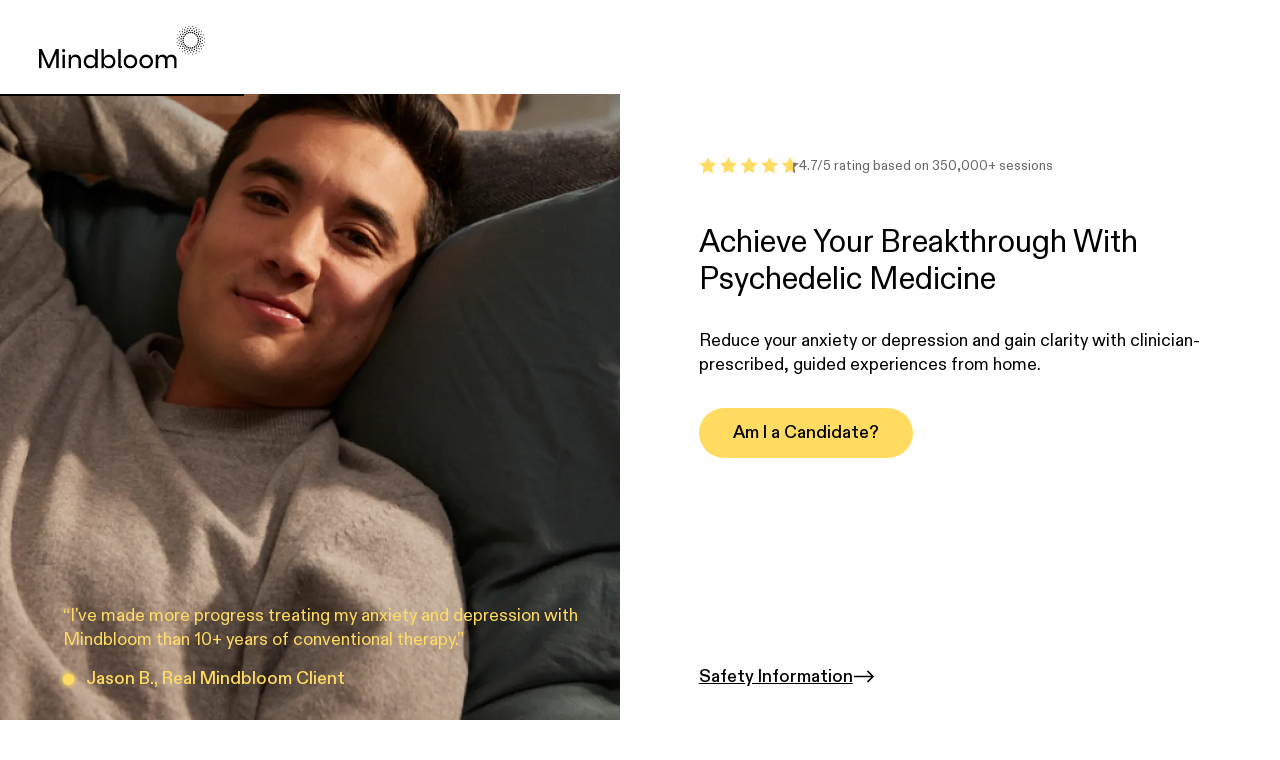

--- FILE ---
content_type: text/html
request_url: https://www.mindbloom.com/creator-partnerships/krisk100
body_size: 23941
content:
<!DOCTYPE html><!-- Last Published: Tue Dec 02 2025 22:25:21 GMT+0000 (Coordinated Universal Time) --><html data-wf-domain="www.mindbloom.com" data-wf-page="65ea0e0a071ac2e23f5289d5" data-wf-site="63a1c97b43b15d4c89e1c2c4" data-wf-intellimize-customer-id="117751603" lang="en" data-wf-collection="65ea0e0a071ac2e23f52895f" data-wf-item-slug="krisk100"><head><meta charset="utf-8"/><title>Welcome to Mindbloom! | Kristyn Key</title><meta content="Welcome to Mindbloom! | Kristyn Key" property="og:title"/><meta content="Welcome to Mindbloom! | Kristyn Key" property="twitter:title"/><meta content="width=device-width, initial-scale=1" name="viewport"/><meta content="google-site-verification=tjF2sdJX3w3vbONPKNzeGp5_PEED8GlKOz6G-FJoulA" name="google-site-verification"/><link href="https://cdn.prod.website-files.com/63a1c97b43b15d4c89e1c2c4/css/mymindbloom.webflow.shared.e8884ee7c.min.css" rel="stylesheet" type="text/css"/><script type="text/javascript">!function(o,c){var n=c.documentElement,t=" w-mod-";n.className+=t+"js",("ontouchstart"in o||o.DocumentTouch&&c instanceof DocumentTouch)&&(n.className+=t+"touch")}(window,document);</script><link href="https://cdn.prod.website-files.com/63a1c97b43b15d4c89e1c2c4/63a1c97b43b15d849ee1c362_mindbloom-favicon.png" rel="shortcut icon" type="image/x-icon"/><link href="https://cdn.prod.website-files.com/63a1c97b43b15d4c89e1c2c4/63a303cb04027a0eee5d01a6_webclip.png" rel="apple-touch-icon"/><link href="https://www.mindbloom.com/creator-partnerships/krisk100" rel="canonical"/><style>.anti-flicker, .anti-flicker * {visibility: hidden !important; opacity: 0 !important;}</style><style>[data-wf-hidden-variation], [data-wf-hidden-variation] * {
        display: none !important;
      }</style><script>
  console.time();
</script>

<!-- Start VWO Async SmartCode -->
<link rel="preconnect" href="https://dev.visualwebsiteoptimizer.com" />
<script type='text/javascript' id='vwoCode'>
window._vwo_code ||
(function () {
var w=window,
d=document;
var account_id=1153379,
version=2.2,
settings_tolerance=2000,
hide_element='body',
hide_element_style = 'opacity:0 !important;filter:alpha(opacity=0) !important;background:none !important';
/* DO NOT EDIT BELOW THIS LINE */
if(f=!1,v=d.querySelector('#vwoCode'),cc={},-1<d.URL.indexOf('__vwo_disable__')||w._vwo_code)return;try{var e=JSON.parse(localStorage.getItem('_vwo_'+account_id+'_config'));cc=e&&'object'==typeof e?e:{}}catch(e){}function r(t){try{return decodeURIComponent(t)}catch(e){return t}}var s=function(){var e={combination:[],combinationChoose:[],split:[],exclude:[],uuid:null,consent:null,optOut:null},t=d.cookie||'';if(!t)return e;for(var n,i,o=/(?:^|;\s*)(?:(_vis_opt_exp_(\d+)_combi=([^;]*))|(_vis_opt_exp_(\d+)_combi_choose=([^;]*))|(_vis_opt_exp_(\d+)_split=([^:;]*))|(_vis_opt_exp_(\d+)_exclude=[^;]*)|(_vis_opt_out=([^;]*))|(_vwo_global_opt_out=[^;]*)|(_vwo_uuid=([^;]*))|(_vwo_consent=([^;]*)))/g;null!==(n=o.exec(t));)try{n[1]?e.combination.push({id:n[2],value:r(n[3])}):n[4]?e.combinationChoose.push({id:n[5],value:r(n[6])}):n[7]?e.split.push({id:n[8],value:r(n[9])}):n[10]?e.exclude.push({id:n[11]}):n[12]?e.optOut=r(n[13]):n[14]?e.optOut=!0:n[15]?e.uuid=r(n[16]):n[17]&&(i=r(n[18]),e.consent=i&&3<=i.length?i.substring(0,3):null)}catch(e){}return e}();function i(){var e=function(){if(w.VWO&&Array.isArray(w.VWO))for(var e=0;e<w.VWO.length;e++){var t=w.VWO[e];if(Array.isArray(t)&&('setVisitorId'===t[0]||'setSessionId'===t[0]))return!0}return!1}(),t='a='+account_id+'&u='+encodeURIComponent(w._vis_opt_url||d.URL)+'&vn='+version+'&ph=1'+('undefined'!=typeof platform?'&p='+platform:'')+'&st='+w.performance.now();e||((n=function(){var e,t=[],n={},i=w.VWO&&w.VWO.appliedCampaigns||{};for(e in i){var o=i[e]&&i[e].v;o&&(t.push(e+'-'+o+'-1'),n[e]=!0)}if(s&&s.combination)for(var r=0;r<s.combination.length;r++){var a=s.combination[r];n[a.id]||t.push(a.id+'-'+a.value)}return t.join('|')}())&&(t+='&c='+n),(n=function(){var e=[],t={};if(s&&s.combinationChoose)for(var n=0;n<s.combinationChoose.length;n++){var i=s.combinationChoose[n];e.push(i.id+'-'+i.value),t[i.id]=!0}if(s&&s.split)for(var o=0;o<s.split.length;o++)t[(i=s.split[o]).id]||e.push(i.id+'-'+i.value);return e.join('|')}())&&(t+='&cc='+n),(n=function(){var e={},t=[];if(w.VWO&&Array.isArray(w.VWO))for(var n=0;n<w.VWO.length;n++){var i=w.VWO[n];if(Array.isArray(i)&&'setVariation'===i[0]&&i[1]&&Array.isArray(i[1]))for(var o=0;o<i[1].length;o++){var r,a=i[1][o];a&&'object'==typeof a&&(r=a.e,a=a.v,r&&a&&(e[r]=a))}}for(r in e)t.push(r+'-'+e[r]);return t.join('|')}())&&(t+='&sv='+n)),s&&s.optOut&&(t+='&o='+s.optOut);var n=function(){var e=[],t={};if(s&&s.exclude)for(var n=0;n<s.exclude.length;n++){var i=s.exclude[n];t[i.id]||(e.push(i.id),t[i.id]=!0)}return e.join('|')}();return n&&(t+='&e='+n),s&&s.uuid&&(t+='&id='+s.uuid),s&&s.consent&&(t+='&consent='+s.consent),w.name&&-1<w.name.indexOf('_vis_preview')&&(t+='&pM=true'),w.VWO&&w.VWO.ed&&(t+='&ed='+w.VWO.ed),t}code={nonce:v&&v.nonce,library_tolerance:function(){return'undefined'!=typeof library_tolerance?library_tolerance:void 0},settings_tolerance:function(){return cc.sT||settings_tolerance},hide_element_style:function(){return'{'+(cc.hES||hide_element_style)+'}'},hide_element:function(){return performance.getEntriesByName('first-contentful-paint')[0]?'':'string'==typeof cc.hE?cc.hE:hide_element},getVersion:function(){return version},finish:function(e){var t;f||(f=!0,(t=d.getElementById('_vis_opt_path_hides'))&&t.parentNode.removeChild(t),e&&((new Image).src='https://dev.visualwebsiteoptimizer.com/ee.gif?a='+account_id+e))},finished:function(){return f},addScript:function(e){var t=d.createElement('script');t.type='text/javascript',e.src?t.src=e.src:t.text=e.text,v&&t.setAttribute('nonce',v.nonce),d.getElementsByTagName('head')[0].appendChild(t)},load:function(e,t){t=t||{};var n=new XMLHttpRequest;n.open('GET',e,!0),n.withCredentials=!t.dSC,n.responseType=t.responseType||'text',n.onload=function(){if(t.onloadCb)return t.onloadCb(n,e);200===n.status?_vwo_code.addScript({text:n.responseText}):_vwo_code.finish('&e=loading_failure:'+e)},n.onerror=function(){if(t.onerrorCb)return t.onerrorCb(e);_vwo_code.finish('&e=loading_failure:'+e)},n.send()},init:function(){var e,t=this.settings_tolerance();w._vwo_settings_timer=setTimeout(function(){_vwo_code.finish()},t),'body'!==this.hide_element()?(n=d.createElement('style'),e=(t=this.hide_element())?t+this.hide_element_style():'',t=d.getElementsByTagName('head')[0],n.setAttribute('id','_vis_opt_path_hides'),v&&n.setAttribute('nonce',v.nonce),n.setAttribute('type','text/css'),n.styleSheet?n.styleSheet.cssText=e:n.appendChild(d.createTextNode(e)),t.appendChild(n)):(n=d.getElementsByTagName('head')[0],(e=d.createElement('div')).style.cssText='z-index: 2147483647 !important;position: fixed !important;left: 0 !important;top: 0 !important;width: 100% !important;height: 100% !important;background: white !important;',e.setAttribute('id','_vis_opt_path_hides'),e.classList.add('_vis_hide_layer'),n.parentNode.insertBefore(e,n.nextSibling));var n='https://dev.visualwebsiteoptimizer.com/j.php?'+i();-1!==w.location.search.indexOf('_vwo_xhr')?this.addScript({src:n}):this.load(n+'&x=true',{l:1})}};w._vwo_code=code;code.init();})();
</script>
<!-- End VWO Async SmartCode -->

<!-- [Attributes by Finsweet] Disable scrolling -->
<script defer src="https://cdn.jsdelivr.net/npm/@finsweet/attributes-scrolldisable@1/scrolldisable.js"></script>
<script defer src='https://cdnjs.cloudflare.com/ajax/libs/js-cookie/2.2.0/js.cookie.min.js'></script>
<link rel="preconnect" href="https://global-uploads.webflow.com" />

<!-- Profitwell Auth Code -->
<script id="profitwell-js" data-pw-auth="ea5b003eea2598f3f1a7557ed153f3e8"></script>
<!-- begin Convert Experiences code -->
<script defer type="text/javascript" src="//cdn-3.convertexperiments.com/js/10007278-10006637.js"></script>
<!-- end Convert Experiences code -->

<style>

/* Fix for smart-nav width */
body {
	right: 0px;
}

.page-loader_component {
 opacity: 1;
 }
  
  .intercom-lightweight-app-launcher, .intercom-namespace, .intercom-dfosxs {
  	bottom: 140px!important;
  }
  
  .intercom-messenger-frame {
  	bottom: 204px!important;
  }
  
  @media screen and (min-width: 895px) {
    .intercom-lightweight-app-launcher, .intercom-namespace, .intercom-dfosxs {
      bottom: 90px!important;
    }

    .intercom-messenger-frame {
      bottom: 154px!important;
    }
  }

  .intercom-lightweight-app {
  	transition: bottom 250ms ease;
  }
  
  body.banner-closed .intercom-launcher {
    transition: bottom 250ms ease;
  	bottom: 20px!important;
  }
  
  body.banner-closed .intercom-q1o032, body.banner-closed .intercom-dfosxs {
    transition: bottom 250ms ease;
  	bottom: 20px!important;
  }
  
  body.banner-closed .intercom-messenger-frame {
    transition: bottom 250ms ease;
  	bottom: 94px!important;
  }
</style><meta name="robots" content="noindex, nofollow">
<!-- Cookies -->
<script defer src="https://cdnjs.cloudflare.com/ajax/libs/js-cookie/2.2.0/js.cookie.min.js"></script></head><body><div class="page-wrapper"><div class="global-styles w-embed"><style>

  /* Make text look crisper and more legible in all browsers */
  body {
    -webkit-font-smoothing: antialiased;
    -moz-osx-font-smoothing: grayscale;
    font-smoothing: antialiased;
    text-rendering: optimizeLegibility;
  }

  /* Focus state style for keyboard navigation for the focusable elements */
  *[tabindex]:focus-visible,
  input[type="file"]:focus-visible {
    outline: 0.125rem solid #4d65ff;
    outline-offset: 0.125rem;
  }

  /* Get rid of top margin on first element in any rich text element */
  .w-richtext > :not(div):first-child, .w-richtext > div:first-child > :first-child {
    margin-top: 0 !important;
  }

  /* Get rid of bottom margin on last element in any rich text element */
  .w-richtext>:last-child, .w-richtext ol li:last-child, .w-richtext ul li:last-child {
    margin-bottom: 0 !important;
  }

  /* Prevent all click and hover interaction with an element */
  .pointer-events-off, .filter-reviews_pagination-active {
    pointer-events: none;
  }

  /* Enables all click and hover interaction with an element */
  .pointer-events-on {
    pointer-events: auto;
  }

  /* Create a class of .div-square which maintains a 1:1 dimension of a div */
  .div-square::after {
    content: "";
    display: block;
    padding-bottom: 100%;
  }

  /* Make sure containers never lose their center alignment */
  .container-medium,.container-small, .container-large {
    margin-right: auto !important;
    margin-left: auto !important;
  }

  /* 
  Make the following elements inherit typography styles from the parent and not have hardcoded values. 
  Important: You will not be able to style for example "All Links" in Designer with this CSS applied.
  Uncomment this CSS to use it in the project. Leave this message for future hand-off.
  */
  /*
  a,
  .w-input,
  .w-select,
  .w-tab-link,
  .w-nav-link,
  .w-dropdown-btn,
  .w-dropdown-toggle,
  .w-dropdown-link {
  color: inherit;
  text-decoration: inherit;
  font-size: inherit;
  }
  */

  /* Apply "..." after 3 lines of text */
  .text-style-3lines {
    display: -webkit-box;
    overflow: hidden;
    -webkit-line-clamp: 3;
    -webkit-box-orient: vertical;
  }

  /* Apply "..." after 2 lines of text */
  .text-style-2lines {
    display: -webkit-box;
    overflow: hidden;
    -webkit-line-clamp: 2;
    -webkit-box-orient: vertical;
  }
  
  .text-style-7lines {
    display: -webkit-box;
    overflow: hidden;
    -webkit-line-clamp: 7;
    -webkit-box-orient: vertical;
  }

  /* Adds inline flex display */
  .display-inlineflex, .arrow-button_component {
    display: inline-flex;
  }

  /* Overflow-X hidden*/
  .overflowx-hidden, .background-glow-wrapper {
    overflow-x: clip;
  }
  /* These classes are never overwritten */
  .hide {
    display: none !important;
  }

  @media screen and (max-width: 991px), 
    @media screen and (max-width: 767px), 
    @media screen and (max-width: 479px){
      .hide, .hide-tablet{
        display: none !important;
      }
  }
  @media screen and (max-width: 767px)
    .hide-mobile-landscape{
      display: none !important;
  }
  }
  @media screen and (max-width: 479px)
    .hide-mobile{
      display: none !important;
  }
  }

  .margin-0 {
    margin: 0rem !important;
  }

  .padding-0 {
    padding: 0rem !important;
  }

  .spacing-clean {
    padding: 0rem !important;
    margin: 0rem !important;
  }

  .margin-top {
    margin-right: 0rem !important;
    margin-bottom: 0rem !important;
    margin-left: 0rem !important;
  }

  .padding-top {
    padding-right: 0rem !important;
    padding-bottom: 0rem !important;
    padding-left: 0rem !important;
  }

  .margin-right {
    margin-top: 0rem !important;
    margin-bottom: 0rem !important;
    margin-left: 0rem !important;
  }

  .padding-right {
    padding-top: 0rem !important;
    padding-bottom: 0rem !important;
    padding-left: 0rem !important;
  }

  .margin-bottom {
    margin-top: 0rem !important;
    margin-right: 0rem !important;
    margin-left: 0rem !important;
  }

  .padding-bottom {
    padding-top: 0rem !important;
    padding-right: 0rem !important;
    padding-left: 0rem !important;
  }

  .margin-left {
    margin-top: 0rem !important;
    margin-right: 0rem !important;
    margin-bottom: 0rem !important;
  }

  .padding-left {
    padding-top: 0rem !important;
    padding-right: 0rem !important;
    padding-bottom: 0rem !important;
  }

  .margin-horizontal {
    margin-top: 0rem !important;
    margin-bottom: 0rem !important;
  }

  .padding-horizontal {
    padding-top: 0rem !important;
    padding-bottom: 0rem !important;
  }

  .margin-vertical {
    margin-right: 0rem !important;
    margin-left: 0rem !important;
  }

  .padding-vertical {
    padding-right: 0rem !important;
    padding-left: 0rem !important;
  }

  /* Site specific styles */

  p a {
    border-bottom: solid 0.125rem rgb(0, 0, 0, 25%);
    transition: border-color 0.25s ease-out;
  }

  p a:hover {
    border-bottom: solid 0.125rem #000000;
  }


  /* Full horizontal line — Start */
  :root {
    --container-width: 0;
  }

  .section-divider, .full-line, .fill-width {
    width: calc(var(--container-width) + 100%);
  }

  /* Full horizontal line — End */

  /* Custom checkbox styles */
  .filter_checkbox.w--redirected-checked ~ .filter_checkbox-label, .filter_checkbox.w--redirected-checked ~ .filter_checkbox-amount {
    color: #ffffff;
  }

  .filter_checkbox:hover ~ .filter_checkbox-label, .filter_checkbox:hover ~ .filter_checkbox-amount {
    color: #ffffff;
  }

  .filter_checkbox.w--redirected-checked ~ .filter_checkbox-amount {
    display: block;
  }

  .filter_reset-button-active > .filter_reset-amount {
    display: flex;
  }

  /* Nav Styles — Start*/

  @media screen and (max-width: 991px) {
    .nav_menu-wrapper {
      height: calc(100vh - 6rem);
    }

    .nav_menu-wrapper {
      overflow-x: hidden;
      overflow-y: auto;
    }

    .nav_scrolled .button.is-nav {
      display: block;
    }
  }

  @media screen and (max-width: 479px) {
    .nav_scrolled .nav_logo.is-full-logo {
      display: none;
    }

    .nav_scrolled .nav_logo.is-mobile {
      display: block;
    }

    .section_home-hero {
      min-height: 100svh;
    }

    .section_full-hero {
      min-height: 100svh;
    }

  }

  .nav_scrolled .nav_link {
    color: #000000;
  }
	
  @media screen and (min-width: 991px) {
    .nav_scrolled .nav_link.w--current {
      border-color: #000000;
    }
	}

  .nav_component.nav_scrolled .nav_logo-link, .nav_scrolled .nav_menu-lottie {
    filter: brightness(0%) !important;
    -webkit-filter: brightness(0%) !important;
  }

  /* Nav styles — End */

  /* Custom Lightbox design — Start */
  .w-lightbox-backdrop {
    background-color: #000000!important; 
  }

  .w-lightbox-close {
    background-image: url('https://cdn.prod.website-files.com/636eac9c9fe2605acbda6cc9/6384d2423eaf9e27f764b576_mindbloom-lightbox-close.svg')!important;
  }

  .w-lightbox-frame {
    border-radius: 0.625rem;
    overflow: hidden;
  }
  /* Custom Lightbox design — End */

  /* Hide loading dots for splide */
  .splide__sr {
    display: none !important;
  }

  /* Keep arrows visible when at each end of a CMS pagination */
  .filter-reviews_pagination-button {
    display: flex !important;
  }

  /* Scrollable Vertical */
  .content-list_toc-col {
    overflow-y: auto;
  }

  /* Doctors & Safety Popup */
  .doctors-slider_pop-up, .doctors-slider_pop-up-wrapper {
    overflow-x: hidden;
    overflow-y: auto;
  }

  @media screen and (min-width: 768px) {
    .doctors-slider_image-col {
      height: calc(100vh - 12.125rem);
    }
  }

  .client-stories_filter-wrapper::-webkit-scrollbar {
    display: none;
  }

  /* Hide scrollbar for IE, Edge and Firefox */
  .client-stories_filter-wrapper {
    -ms-overflow-style: none;  /* IE and Edge */
    scrollbar-width: none;  /* Firefox */
  }

  .filter-reviews_filter-wrapper::-webkit-scrollbar {
    display: none;
  }

  /* Hide scrollbar for IE, Edge and Firefox */
  .filter-reviews_filter-wrapper {
    -ms-overflow-style: none;  /* IE and Edge */
    scrollbar-width: none;  /* Firefox */
  }

  .program_image {
    aspect-ratio: 640 / 416;
  }
  
  .default-radius {
		-webkit-mask-image: -webkit-radial-gradient(white, black);
  }
  
  @media screen and (min-width: 992px) {
    .ratio_1x1 {
      aspect-ratio: 1/1;
    }
  }
  
  .ratio_16x9 {
  	aspect-ratio: 16 / 9;
  }
  
  .ratio_9x16 {
  	aspect-ratio: 9 / 16;
  }
  
    /* Partner page */
  .model_tabs_link.w--current .model_tabs_list-icon {
  background-image: url(https://cdn.prod.website-files.com/63a1c97b43b15d4c89e1c2c4/646759fe85409ac9daef0c84_Check%20Box%20Small.svg);
  }
  
   .model_tabs_link [select-tag] {
   display: block !important;
   }
   
   .model_tabs_link [selectd-tag] {
   display: none !important;
   }
   
  .model_tabs_link.w--current [selected-tag] {
   display: block !important;
   }
   
  .model_tabs_link.w--current [select-tag] {
   display: none !important;
   }   
     
   /* Dynamic Tabs*/
  .pricing-tabs_tab-link[fs-tab-returning="no"]{
   display: none;
  }
  
  .beacon-container {
  	z-index: 9999;
  }
  
  .table_cell {
    vertical-align: top;
  }
  
  
  .grid-3-col-scroll::-webkit-scrollbar {
    height: 0.125rem;
  }
	
  .grid-3-col-scroll::-webkit-scrollbar-track {
    background-color: #CCCCCC;
    margin-right: 1.875rem;
  /*box-shadow: inset 0 0 6px rgba(0, 0, 0, 0);*/
  }

  .grid-3-col-scroll::-webkit-scrollbar-thumb {
    background-color: black;
  }
  
  .grid-3-col-scroll {
    scroll-snap-type: x mandatory;
  }
  
  .grid-3-col-scroll .grid-col {
    scroll-snap-align: start;
  }
  
  .continue-reading_col:hover .continue-reading_arrow,
  .nav_dropdown_image-wrapper:hover .nav_dropdown_image-arrow,
  .mega-nav_image-link:hover .mega-nav_image-link_arrow {
    transform: rotate(-45deg);
  }
  
  /* Dropdown active styles */
  .nav_component:has(.nav_dropdown_toggle.w--open) {
  	background-color: white;
  }
  
  .nav_component:has(.nav_dropdown_toggle.w--open) .nav_link,
  .nav_component:has(.nav_dropdown_toggle.w--open) .nav_dropdown_toggle {
  	color: black;
  }
  
	.nav_component:has(.nav_dropdown_toggle.w--open) .nav_logo {
    filter: brightness(0%);
  }

  @media screen and (min-width: 767px) {
    .options_card:hover .options_image-hover {
      opacity: 100%;
    }
  }
  
  html { font-size: calc(0.625rem + 0.41666666666666663vw); }
  @media screen and (max-width:1920px) { html { font-size: calc(0.625rem + 0.41666666666666674vw); } }
  @media screen and (max-width:1440px) { html { font-size: calc(0.8126951092611863rem + 0.20811654526534862vw); } }
  @media screen and (max-width:479px) { html { font-size: calc(0.7494769874476988rem + 0.8368200836820083vw); } }

</style></div><header data-wf--simple-nav--variant="base" class="simple-nav_component"><div class="padding-global"><nav class="simple-nav_container"><a href="/" class="simple-nav_logo-link w-inline-block"><img src="https://cdn.prod.website-files.com/63a1c97b43b15d4c89e1c2c4/63a1c97b43b15d052fe1c482_mindbloom-logo_black.svg" loading="lazy" alt="Mindbloom Logo" class="simple-nav_logo"/></a></nav></div></header><div class="custom-styles w-embed"><style>

@media screen and (min-width: 768px) {
  .hero-2-col--lp {
    min-height: calc(100vh - 6rem);
  }
}

</style></div><div class="main-wrapper mobile-main-wrapper--s"><div class="hero-2-col--lp"><div id="w-node-_4d03dab7-3d38-3b14-1a24-5ae0d47a80a0-3f5289d5" class="hero-2-col--slider"><div class="hero-2-col--slide"><div class="hero-2-col--txt-wrap"><div class="hero-2-col-txt"><p class="text-color-yellow text-size-regular-mobile">“I&#x27;ve made more progress treating my anxiety and depression with Mindbloom than 10+ years of conventional therapy.”</p></div><div class="home-hero_quote-author"><div class="home-hero_quote-circle"></div><p class="heading-style-subtitle text-color-yellow">Jason B., Real Mindbloom Client</p></div></div><img src="https://cdn.prod.website-files.com/63a1c97b43b15d4c89e1c2c4/63a1c97b43b15d2774e1c483_original_14ef52440f3b5961f914033d41eae160.webp" loading="lazy" sizes="(max-width: 1035px) 100vw, 1035px" srcset="https://cdn.prod.website-files.com/63a1c97b43b15d4c89e1c2c4/63a1c97b43b15d2774e1c483_original_14ef52440f3b5961f914033d41eae160-p-500.png 500w, https://cdn.prod.website-files.com/63a1c97b43b15d4c89e1c2c4/63a1c97b43b15d2774e1c483_original_14ef52440f3b5961f914033d41eae160-p-800.png 800w, https://cdn.prod.website-files.com/63a1c97b43b15d4c89e1c2c4/63a1c97b43b15d2774e1c483_original_14ef52440f3b5961f914033d41eae160.webp 1035w" alt="" class="image-cover is-absolute is-no-radius is-top-mobile"/></div></div><div id="w-node-_4d03dab7-3d38-3b14-1a24-5ae0d47a80ab-3f5289d5" class="hero-2-col--content"><div class="hero-2-col--content-wrap"><div class="hero-2-col--stars"><img src="https://cdn.prod.website-files.com/63a1c97b43b15d4c89e1c2c4/658eaf91704b92eb80c2128d_stars-icon.svg" loading="lazy" alt="" class="stars--icon"/><p class="text-font-diatype text-size-small text-style-muted mobile--txt">4.7/5 rating based on 350,000+ sessions</p></div><h1 class="heading-style-h2 heading-style-h2--mobile">Achieve Your Breakthrough With Psychedelic Medicine</h1><p class="text-font-diatype">Reduce your anxiety or depression and gain clarity with clinician-prescribed, guided experiences from home.</p><div class="margin-top margin-medium"><a mb-promo-cookie="button" href="https://welcome.mindbloom.com/" class="button is-fullwidth-mobile w-button">Am I a Candidate?</a></div></div><div class="hero-2col_safety-link hero-2-col--content-last"><a href="https://www.mindbloom.com/safety-information" target="_blank" class="arrow-button_component w-inline-block"><div class="text-style-underline">Safety Information</div><div class="arrow-button_icon-wrapper"><div class="icon-embed w-embed"><svg width="21" height="13" viewBox="0 0 21 13" fill="none" xmlns="http://www.w3.org/2000/svg">
<path d="M13.4463 12L19 6.5L13.4463 1" stroke="black" stroke-width="1.5" stroke-miterlimit="10"/>
<path d="M19 6.50002L0 6.50002" stroke="black" stroke-width="1.5" stroke-miterlimit="10"/>
</svg></div></div></a></div></div></div><section class="section_logos"><div class="padding-global"><div class="container-large"><div class="section-divider"></div><h2 class="heading-style-subtitle">In the News</h2><div class="news_component"><div class="news_logo-item"><img loading="lazy" src="https://cdn.prod.website-files.com/63a1c97b43b15d4c89e1c2c4/63a1c97b43b15d333ae1c2fe_Healthline_logo.svg" alt="Heathline" class="news_logo-image"/></div><div class="news_logo-item"><img loading="lazy" src="https://cdn.prod.website-files.com/63a1c97b43b15d4c89e1c2c4/63a1c97b43b15d7144e1c303_NewYorkTimes.svg" alt="The New York Times" class="news_logo-image"/></div><div class="news_logo-item"><img loading="lazy" src="https://cdn.prod.website-files.com/63a1c97b43b15d4c89e1c2c4/63a1c97b43b15d1165e1c302_Forbes_logo.svg" alt="Forbes" class="news_logo-image"/></div><div class="news_logo-item"><img loading="lazy" src="https://cdn.prod.website-files.com/63a1c97b43b15d4c89e1c2c4/63a1c97b43b15d6e27e1c304_womens-health.svg" alt="Womens Health" class="news_logo-image"/></div><div class="news_logo-item"><img loading="lazy" src="https://cdn.prod.website-files.com/63a1c97b43b15d4c89e1c2c4/63a1c97b43b15db11ce1c2fd_Newsweek_Logo.svg" alt="Newsweek" class="news_logo-image"/></div></div><div class="padding-vertical padding-xlarge"></div></div></div></section><section class="section_river background-glow-wrapper"><div class="padding-global"><div class="container-large"><div class="w-layout-grid grid-2-col"><div class="grid-col"><div class="max-width-medium"><h2>Why Psychedelic Therapy?</h2><p>Conventional mental health medications can take weeks or even months to become effective. Ketamine’s benefits often begin to appear within hours, and clinical trials with ketamine have shown peak mood elevation about 24-36 hours after treatment. ‏ Ketamine is the first clinician-prescribed psychedelic treatment prescribed by doctors to help relieve depression, anxiety, chronic pain, PTSD, OCD, and other mental health-related conditions.</p><div class="margin-top margin-large show-tablet"><a aria-label="See more information" href="/safety-information" class="arrow-button_component w-inline-block"><div>Safety Information</div><div class="arrow-button_icon-wrapper"><div class="icon-embed w-embed"><svg width="21" height="13" viewBox="0 0 21 13" fill="none" xmlns="http://www.w3.org/2000/svg">
<path d="M13.4463 12L19 6.5L13.4463 1" stroke="black" stroke-width="2" stroke-miterlimit="10"/>
<path d="M19 6.50002L0 6.50002" stroke="black" stroke-width="2" stroke-miterlimit="10"/>
</svg></div></div></a></div><div class="margin-top margin-large"><a mb-promo-cookie="button" href="https://welcome.mindbloom.com/" class="button w-button">Am I a Candidate?</a></div></div></div><div id="w-node-_4d03dab7-3d38-3b14-1a24-5ae0d47a80ce-3f5289d5" class="grid-col"><div class="grid-image"><img src="https://cdn.prod.website-files.com/63a1c97b43b15d4c89e1c2c4/63a1c97b43b15d204be1c438_Mask%20group%20(11)%20(1).webp" loading="lazy" sizes="(max-width: 1380px) 100vw, 1380px" srcset="https://cdn.prod.website-files.com/63a1c97b43b15d4c89e1c2c4/63a1c97b43b15d204be1c438_Mask%2520group%2520(11)%2520(1)-p-500.jpg 500w, https://cdn.prod.website-files.com/63a1c97b43b15d4c89e1c2c4/63a1c97b43b15d204be1c438_Mask%2520group%2520(11)%2520(1)-p-800.jpg 800w, https://cdn.prod.website-files.com/63a1c97b43b15d4c89e1c2c4/63a1c97b43b15d204be1c438_Mask%2520group%2520(11)%2520(1)-p-1080.jpg 1080w, https://cdn.prod.website-files.com/63a1c97b43b15d4c89e1c2c4/63a1c97b43b15d204be1c438_Mask%20group%20(11)%20(1).webp 1380w" alt="Pills" class="image-cover"/></div><div class="margin-top margin-custom1 hide-tablet"><div class="text-align-right"><a aria-label="See more information" href="/safety-information" class="arrow-button_component w-inline-block"><div>Safety Information</div><div class="arrow-button_icon-wrapper"><div class="icon-embed w-embed"><svg width="21" height="13" viewBox="0 0 21 13" fill="none" xmlns="http://www.w3.org/2000/svg">
<path d="M13.4463 12L19 6.5L13.4463 1" stroke="black" stroke-width="2" stroke-miterlimit="10"/>
<path d="M19 6.50002L0 6.50002" stroke="black" stroke-width="2" stroke-miterlimit="10"/>
</svg></div></div></a></div></div></div></div><div class="padding-vertical padding-huge"></div></div></div></section><section class="section background-glow-wrapper"><div class="padding-global"><div class="container-large"><div class="margin-bottom margin-huge"><h2>The Benefits Of Psychedelic Therapy</h2><p class="text-size-large">Find Clarity &amp; Reduce Negative Thoughts &amp; Patterns</p></div><div class="w-layout-grid grid-3-col is-col-tablet"><div class="grid-col"><div class="margin-bottom margin-custom2"><div class="div-square"><img src="https://cdn.prod.website-files.com/63a1c97b43b15d4c89e1c2c4/658ece3c464ea3ca8a72cf0b_01-benefits.avif" loading="lazy" alt="" class="image-cover is-absolute"/></div></div><div class="max-width-xxsmall"><div class="margin-bottom margin-custom1"><h3 class="heading-style-h3">Remote sessions</h3></div></div><p>The perfect setting for your journey is the comfort of your own home. We&#x27;ll be there in spirit, and in video.</p></div><div class="grid-col"><div class="margin-bottom margin-custom2"><div class="div-square"><img src="https://cdn.prod.website-files.com/63a1c97b43b15d4c89e1c2c4/658ece3c8f2eb5a4c01187ad_02-benefits.avif" loading="lazy" alt="" class="image-cover is-absolute"/></div></div><div class="margin-bottom margin-custom1"><h3 class="heading-style-h3">World-class clinical team</h3></div><p>Science-backed medicine designed by leading psychiatrists and facilitated by expert clinicians.</p></div><div class="grid-col"><div class="margin-bottom margin-custom2"><div class="div-square"><img src="https://cdn.prod.website-files.com/63a1c97b43b15d4c89e1c2c4/658ece3c46a2dae0522f3a6f_03-benefits.avif" loading="lazy" alt="" class="image-cover is-absolute"/></div></div><div class="max-width-xxsmall"><div class="margin-bottom margin-custom1"><h3 class="heading-style-h3">Guided programs</h3></div></div><p>Learn to prepare, navigate, and integrate your experiences with personalized programs.</p></div></div><div class="section-spacer"></div></div></div><div class="background-glow is-very-low"><div class="background-glow-circle glow-circle--max-width"></div><div class="background-blur-overlay"></div></div><div class="background-glow-filler"></div></section><div class="background-gradient-wrapper"><section class="section"><div class="padding-global"><div class="container-large"><div class="section-divider"></div><div class="margin-bottom margin-xxlarge"><h2 class="heading-style-subtitle">How it works</h2></div><div class="w-layout-grid program_layout"><div id="w-node-_4d03dab7-3d38-3b14-1a24-5ae0d47a8109-3f5289d5" class="program_progress-line_wrapper"><div class="program_scroll-number-wrapper"><div class="heading-style-subtitle">01</div></div><div class="program_scroll-number-blur"></div><div class="program_progress-line"></div></div></div><div class="w-layout-grid program_layout"><div data-content="1" class="program_content-wrapper"><h2>Take the assessment</h2><p>Your journey starts with a quick assessment to see if psychedelic therapy is right for you. If qualified, you can schedule a free exploratory call with a guide to learn more.</p></div><div id="w-node-_4d03dab7-3d38-3b14-1a24-5ae0d47a8115-3f5289d5" class="program_scroll-progress-col"><div data-image="1" class="program_image-wrapper"><img src="https://cdn.prod.website-files.com/63a1c97b43b15d4c89e1c2c4/63a2fb7cf3c0d865b5a85579_Client-Stories-9.webp" loading="eager" sizes="(max-width: 1500px) 100vw, 1500px" srcset="https://cdn.prod.website-files.com/63a1c97b43b15d4c89e1c2c4/63a2fb7cf3c0d865b5a85579_Client-Stories-9-p-500.webp 500w, https://cdn.prod.website-files.com/63a1c97b43b15d4c89e1c2c4/63a2fb7cf3c0d865b5a85579_Client-Stories-9-p-800.webp 800w, https://cdn.prod.website-files.com/63a1c97b43b15d4c89e1c2c4/63a2fb7cf3c0d865b5a85579_Client-Stories-9-p-1080.webp 1080w, https://cdn.prod.website-files.com/63a1c97b43b15d4c89e1c2c4/63a2fb7cf3c0d865b5a85579_Client-Stories-9.webp 1500w" alt="" class="program_image"/></div></div></div><div class="w-layout-grid program_layout"><div id="w-node-_4d03dab7-3d38-3b14-1a24-5ae0d47a8119-3f5289d5" class="program_progress-line_wrapper"><div class="program_scroll-number-wrapper"><div class="heading-style-subtitle">02</div></div><div class="program_scroll-number-blur"></div><div class="program_progress-line"></div></div></div><div class="w-layout-grid program_layout"><div data-content="1" class="program_content-wrapper"><h2>Video consult with a clinician</h2><p>You&#x27;ll schedule a video consult and psychiatric evaluation with a clinician. This is also where your clinician prescribes medication for your upcoming guided sessions.</p></div><div id="w-node-_4d03dab7-3d38-3b14-1a24-5ae0d47a8125-3f5289d5" class="program_scroll-progress-col"><div data-image="1" class="program_image-wrapper"><img src="https://cdn.prod.website-files.com/63a1c97b43b15d4c89e1c2c4/63a1c97b43b15d9b42e1c417_Program_Step_1.avif" loading="eager" sizes="(max-width: 1490px) 100vw, 1490px" srcset="https://cdn.prod.website-files.com/63a1c97b43b15d4c89e1c2c4/63a1c97b43b15d9b42e1c417_Program_Step_1-p-500.png 500w, https://cdn.prod.website-files.com/63a1c97b43b15d4c89e1c2c4/63a1c97b43b15d9b42e1c417_Program_Step_1.avif 1490w" alt="Women using a computer" class="program_image"/></div></div></div><div class="w-layout-grid program_layout"><div id="w-node-_4d03dab7-3d38-3b14-1a24-5ae0d47a8129-3f5289d5" class="program_progress-line_wrapper"><div class="program_scroll-number-wrapper"><div class="heading-style-subtitle">03</div></div><div class="program_scroll-number-blur"></div><div class="program_progress-line"></div></div></div><div class="w-layout-grid program_layout"><div data-content="1" class="program_content-wrapper"><h2>Guided virtual sessions</h2><p>From the comfort of your home, we’ll guide you through a personalized therapeutic journey spanning preparation, integration, and 1 hour introspective experiences with meditations and music to enhance your sessions.</p><div class="margin-top margin-xlarge"><a mb-promo-cookie="button" href="https://welcome.mindbloom.com/" class="button is-secondary w-button">Am I a Candidate?</a></div></div><div id="w-node-_4d03dab7-3d38-3b14-1a24-5ae0d47a8138-3f5289d5" class="program_scroll-progress-col"><div data-image="1" class="program_image-wrapper"><img src="https://cdn.prod.website-files.com/63a1c97b43b15d4c89e1c2c4/63a1c97b43b15d1289e1c41a_Program_Step_4.avif" loading="eager" sizes="(max-width: 1490px) 100vw, 1490px" srcset="https://cdn.prod.website-files.com/63a1c97b43b15d4c89e1c2c4/63a1c97b43b15d1289e1c41a_Program_Step_4-p-500.png 500w, https://cdn.prod.website-files.com/63a1c97b43b15d4c89e1c2c4/63a1c97b43b15d1289e1c41a_Program_Step_4.avif 1490w" alt="" class="program_image"/></div></div></div><div class="padding-vertical padding-custom2"></div></div></div></section></div><section class="section_pricing-faq"><div class="padding-global"><div class="container-large"><div class="padding-section-large"><div class="w-layout-grid faq_component"><div class="faq_heading-col"><h2>FAQ</h2></div><div class="faq_questions-col"><div class="faq_item is-top"><div class="faq_title-wrapper"><h3>What is Mindbloom<sup>®</sup>?</h3><div class="faq_icon-wrapper"><div class="faq_line-h"></div><div class="faq_line-v"></div></div></div><div class="faq_content-wrapper"><p class="faq_content-text">Mindbloom® is a mental health and wellbeing company on a mission to transform lives today to transform the world tomorrow. We&#x27;re increasing access to effective, science-backed treatments for anxiety and depression, starting with guided ketamine therapy in both comfortable, elevated spaces and at-home. Mindbloom® partners with licensed psychiatric clinicians to help their clients get the most out of treatment through technology, content, and hospitality-inspired client experiences.</p></div></div><div class="faq_item"><div class="faq_title-wrapper"><h3>How do virtual sessions work?</h3><div class="faq_icon-wrapper"><div class="faq_line-h"></div><div class="faq_line-v"></div></div></div><div class="faq_content-wrapper"><p class="faq_content-text">Your first two at-home sessions in your first Mindbloom® program, The Basics: Psychedelic Therapy with Dr. Paleos, are “hands-on.” We’ll begin each session over video helping you set intentions, craft an expansive mindset and optimal physical setting, and easing you into the experience. After your sessions, you’ll spend about 30 minutes journaling and reflecting on your experience. Then, your Mindbloom® Guide will join you on video to help you process and make sense of your experiences and set you up for integrating your experiences to create lasting behavioral changes in the weeks ahead.</p></div></div><div class="faq_item"><div class="faq_title-wrapper"><h3>Is this covered by insurance?</h3><div class="faq_icon-wrapper"><div class="faq_line-h"></div><div class="faq_line-v"></div></div></div><div class="faq_content-wrapper"><p class="faq_content-text">We do not take insurance at this time. If your insurance company provides out-of-network reimbursement, we can provide you with a detailed superbill (aka receipt). You can then work with your insurance company to get reimbursed for a portion of Mindbloom®’s treatment.</p></div></div><div class="faq_item"><div class="faq_title-wrapper"><h3>What will it feel like</h3><div class="faq_icon-wrapper"><div class="faq_line-h"></div><div class="faq_line-v"></div></div></div><div class="faq_content-wrapper"><p class="faq_content-text">Ketamine produces a sense of disconnection from one’s ordinary reality and usual self that may induce or enhance feelings of creativity, purpose, perspective, serenity, insight, inspiration, gratitude, empathy, connection with others and the world, openness to new ideas, psychological rebirth, and traveling outside of one’s self, among others. You may also experience visual, auditory, and other sensory effects.Please review the <a href="https://mindbloom-faq.helpscoutdocs.com/category/58-safety">safety info</a> on our website for more information about the potential side effects of ketamine.</p></div></div><div class="margin-top margin-large"><a aria-label="See more information" href="https://mindbloom-faq.helpscoutdocs.com/" class="arrow-button_component w-inline-block"><div>See More</div><div class="arrow-button_icon-wrapper"><div class="icon-embed w-embed"><svg width="21" height="13" viewBox="0 0 21 13" fill="none" xmlns="http://www.w3.org/2000/svg">
<path d="M13.4463 12L19 6.5L13.4463 1" stroke="black" stroke-width="2" stroke-miterlimit="10"/>
<path d="M19 6.50002L0 6.50002" stroke="black" stroke-width="2" stroke-miterlimit="10"/>
</svg></div></div></a></div></div></div></div></div></div></section><section class="footer_cta is-big"><div class="padding-global z-index-1"><div class="container-large"><div class="margin-bottom margin-large"><div class="max-width-medium"><h2 class="heading-style-h1">Ready to start your journey?</h2></div></div><a mb-promo-cookie="button" href="https://welcome.mindbloom.com/" class="button is-secondary w-button">Am I a Candidate?</a></div></div><div class="footer_cta-background-wrapper"><div class="background-blur-overlay is-footer"></div><div class="footer_cta-background"></div></div></section><div class="footer-banner_component"><div class="padding-global"><div class="container-large"><p class="text-align-center">Read <a href="/safety-information">important safety information</a> and view our <a href="/results">client outcomes data</a></p></div></div></div></div><footer class="footer_component"><div class="padding-global"><div class="container-large"><a href="/2" class="footer_logo-link w-inline-block"><img loading="lazy" src="https://cdn.prod.website-files.com/63a1c97b43b15d4c89e1c2c4/63ab98f5eb51b09bda194817_MindbloomMonogram_SunM.svg" alt="Mindbloom Monogram" class="footer_logo"/></a><div class="w-layout-grid footer_layout"><div class="footer_col hide-mobile-landscape"><div class="footer_title"><div class="text-style-eyebrow">Explore</div></div><a href="/why-mindbloom" class="footer_link">Program</a><a href="/why-ketamine" class="footer_link">Why Ketamine</a><a href="/research" class="footer_link">Research</a><a href="/reviews" class="footer_link">Reviews</a><a href="/pricing" class="footer_link">Pricing</a><a href="/ketamine-therapy-for-depression" class="footer_link">For Depression</a><a href="/ketamine-therapy-for-anxiety" class="footer_link">For Anxiety</a><a href="/ketamine-therapy-for-ptsd" class="footer_link">For PTSD</a></div><div class="footer_col hide-mobile-landscape"><div class="footer_title"><div class="text-style-eyebrow">mindbloom</div></div><a href="/our-story" class="footer_link">Our Story</a><a href="/blog" class="footer_link">Blog</a><a href="https://help-center.mindbloom.com/en/" class="footer_link">Help Center</a><a href="/careers" class="footer_link">Careers</a><a href="/press" class="footer_link">Press</a><a href="https://shop.mindbloom.com" class="footer_link">Mindbloom Shop</a></div><div class="footer_col hide-mobile-landscape"><div class="footer_title"><div class="text-style-eyebrow"><strong>CONNECT</strong></div></div><a href="https://www.instagram.com/mindbloom/" target="_blank" class="footer_link">Instagram</a><a href="https://www.tiktok.com/@mymindbloom?utm_source=websitefooter&amp;utm_medium=link&amp;utm_campaign=tiktok" target="_blank" class="footer_link">TikTok</a><a href="https://www.facebook.com/Mindbloom-103880247791541/" target="_blank" class="footer_link">Facebook</a><a href="https://twitter.com/mymindbloom" target="_blank" class="footer_link">X</a><a href="https://www.linkedin.com/company/mymindbloom" target="_blank" class="footer_link">Linkedin</a></div><div class="footer_col"><h3 class="text-size-large">Keep us top of mind in your inbox.</h3><div class="footer_form-wrapper w-form"><form id="wf-form-Footer-Subscribe" name="wf-form-Footer-Subscribe" data-name="Footer Subscribe" method="get" data-wf-page-id="65ea0e0a071ac2e23f5289d5" data-wf-element-id="83f62352-b4df-e9ff-25bb-7877b5bc717c"><input class="form_input w-input" maxlength="256" name="Email-4" data-name="Email 4" placeholder="Email address" type="email" id="Email-4" required=""/><div class="margin-top margin-custom1"><p class="text-size-small text-font-diatype">By clicking “Submit” below, you acknowledge that you have read, understood, and accepted the <a href="https://www.mindbloom.com/privacy-policy">Privacy Policy</a> (including sensitive data processing) and <a href="https://www.mindbloom.com/terms-of-use">Terms of Use</a>.</p></div><div class="margin-top margin-large"><input type="submit" data-wait="Please wait..." class="button is-form-submit w-button" value="Subscribe"/></div></form><div class="form_message-success w-form-done"><div>Thank you! Your submission has been received!</div></div><div class="form_message-error w-form-fail"><div>Oops! Something went wrong while submitting the form.</div></div></div></div><div class="footer_mobile-col"><div class="faq_item"><div class="faq_title-wrapper"><p class="text-font-diatype text-weight-medium">Explore</p><div class="faq_icon-wrapper is-small"><div class="faq_line-h"></div><div class="faq_line-v is-small"></div></div></div><div class="faq_content-wrapper"><div class="faq_content"><a href="/why-mindbloom" class="footer_link is-mobile">Program</a><a href="/why-ketamine" class="footer_link is-mobile">Why Ketamine</a><a href="/research" class="footer_link is-mobile">Research</a><a href="/reviews" class="footer_link is-mobile">Reviews</a><a href="/pricing" class="footer_link is-mobile">Pricing</a><a href="/ketamine-therapy-for-depression" class="footer_link is-mobile">For Depression</a><a href="/ketamine-therapy-for-anxiety" class="footer_link is-mobile">For Anxiety</a><a href="/ketamine-therapy-for-ptsd" class="footer_link is-mobile is-last">For PTSD</a></div></div></div><div class="faq_item"><div class="faq_title-wrapper"><p class="text-font-diatype text-weight-medium">Programs</p><div class="faq_icon-wrapper is-small"><div class="faq_line-h"></div><div class="faq_line-v is-small"></div></div></div><div class="faq_content-wrapper"><div class="faq_content"><div class="faq_2-col"><div class="footer_col"><a href="/programs/anxiety" class="footer_link is-mobile">Anxiety</a><a href="/programs/depression" class="footer_link is-mobile">Depression</a><a href="/programs/ptsd" class="footer_link is-mobile">PTSD</a><a href="/programs/burnout" class="footer_link is-mobile">Burnout</a><a href="/programs/emotional-regulation" class="footer_link is-mobile">Emotional Regulation</a><a href="/programs/getting-unstuck" class="footer_link is-mobile is-last">Getting Unstuck</a></div><div class="footer_col is-spacing-bottom"><a href="/programs/grief" class="footer_link is-mobile">Grief</a><a href="/programs/habit-change" class="footer_link is-mobile">Habit Change<br/></a><a href="/programs/mindbloom101" class="footer_link is-mobile">Mindbloom 101</a><a href="/programs/relationships" class="footer_link is-mobile">Relationships</a><a href="/programs/resilience" class="footer_link is-mobile">Resilience</a><a href="/programs/self-love" class="footer_link is-mobile is-last">Self-Love</a></div></div></div></div></div><div class="faq_item"><div class="faq_title-wrapper"><p class="text-font-diatype text-weight-medium">Mindbloom</p><div class="faq_icon-wrapper is-small"><div class="faq_line-h"></div><div class="faq_line-v is-small"></div></div></div><div class="faq_content-wrapper"><div class="faq_content"><a href="/our-story" class="footer_link is-mobile">Our Story</a><a href="/blog" class="footer_link is-mobile">Blog</a><a href="https://help-center.mindbloom.com/en/" class="footer_link is-mobile">Help Center</a><a href="/careers" class="footer_link is-mobile">Careers</a><a href="/press" class="footer_link is-mobile">Press</a><a href="/partners" class="footer_link is-mobile">Partners</a><a href="https://shop.mindbloom.com" class="footer_link is-mobile is-last">Mindbloom Shop</a></div></div></div><div class="faq_item"><div class="faq_title-wrapper"><p class="text-font-diatype text-weight-medium">Connect</p><div class="faq_icon-wrapper is-small"><div class="faq_line-h"></div><div class="faq_line-v is-small"></div></div></div><div class="faq_content-wrapper"><div class="faq_content"><a href="https://www.instagram.com/mindbloom/" target="_blank" class="footer_link is-mobile">Instagram</a><a href="https://www.tiktok.com/@mymindbloom?utm_source=websitefooter&amp;utm_medium=link&amp;utm_campaign=tiktok" target="_blank" class="footer_link is-mobile">TikTok</a><a href="https://www.facebook.com/Mindbloom-103880247791541/" target="_blank" class="footer_link is-mobile">Facebook</a><a href="https://twitter.com/mymindbloom" target="_blank" class="footer_link is-mobile">X</a><a href="https://www.linkedin.com/company/mymindbloom" target="_blank" class="footer_link is-mobile is-last">Linkedin</a></div></div></div></div></div></div></div><div class="footer_divider"></div><div class="padding-global"><div class="container-large"><div class="privacy-choices--modal"><div data-w-id="1abde9f2-0246-09e0-5e2c-5055daf85f7e" class="cookie-banner--modal-bg"></div><div class="cookie-banner--modal-container"><div class="cookie-banner--content privacy-choices--modal-content"><p class="cookie-banner__p cookie-banner__p--margin cookie-banner__headline">Your Privacy Choices</p><p id="privacy-cookie-notice" class="cookie-banner__p cookie-banner__p--margin"></p><div class="cookie-banner--txt-wrap privacy-choices--wrap"><div class="full-line full-line--grey"></div><div class="cookie-banner--toggle-container"><div class="cookie-banner--txt"><p class="cookie-banner__p cookie-banner__p--bold"><strong>Limit use of my sensitive information</strong></p></div><div class="cookie-banner--toggles"><div id="limit-sensitive-info-toggle" data-w-id="1abde9f2-0246-09e0-5e2c-5055daf85f8c" class="toggle-wrap"><div class="toggle-btn"></div></div></div></div><div class="full-line full-line--grey"></div><div class="cookie-banner--toggle-container"><div class="cookie-banner--txt"><p class="cookie-banner__p cookie-banner__p--bold"><strong>Do not sell/share my personal information</strong></p></div><div class="cookie-banner--toggles"><div id="do-not-sell-toggle" data-w-id="1abde9f2-0246-09e0-5e2c-5055daf85f95" class="toggle-wrap"><div class="toggle-btn"></div></div></div></div></div><div class="cookie-banner--wrap"><a id="privacy-accept-button" data-w-id="1abde9f2-0246-09e0-5e2c-5055daf85f98" href="#" class="button is-black is-large align-center w-button">Confirm choices</a></div><a href="/privacy-policy" class="cookie-banner__p cookie-banner__p--bold privacy-choices--padding">Privacy Policy</a></div><div id="privacy-close-banner" data-w-id="1abde9f2-0246-09e0-5e2c-5055daf85f9c" class="close-banner close-banner--modal"></div></div></div><div class="w-layout-grid footer_layout is-bottom"><div id="w-node-_1abde9f2-0246-09e0-5e2c-5055daf85f9e-6325ae06" class="footer_col"><a href="/programs/anxiety" class="footer_small-link">Anxiety</a><a href="/programs/depression" class="footer_small-link">Depression</a><a href="/programs/ptsd" class="footer_small-link">PTSD</a><a href="/programs/burnout" class="footer_small-link">Burnout</a><a href="/programs/emotional-regulation" class="footer_small-link">Emotional Regulation</a><a href="/programs/getting-unstuck" class="footer_small-link">Getting Unstuck</a></div><div id="w-node-_1abde9f2-0246-09e0-5e2c-5055daf85fab-6325ae06" class="footer_col is-spacing-bottom"><a href="/programs/grief" class="footer_small-link">Grief</a><a href="/programs/habit-change" class="footer_small-link">Habit Change</a><a href="/programs/mindbloom101" class="footer_small-link">Mindbloom 101</a><a href="/programs/relationships" class="footer_small-link">Relationships</a><a href="/programs/resilience" class="footer_small-link">Resilience</a><a href="/programs/self-love" class="footer_small-link">Self-Love</a></div><div id="w-node-_1abde9f2-0246-09e0-5e2c-5055daf85fb9-6325ae06" class="footer_col"><a href="/site-index" class="footer_small-link">All Pages</a><a href="https://app.impact.com/advertiser-advertiser-info/Mindbloom.brand" target="_blank" class="footer_small-link">Become an Affiliate</a><a href="/terms-of-use" class="footer_small-link">Terms of Use</a><a href="/privacy-policy" class="footer_small-link">Privacy Policy</a><a href="/consumer-health-data-privacy-policy" class="footer_small-link">Consumer Health Data Privacy Policy</a><a href="/informed-consent" class="footer_small-link">Informed Consent</a><a data-w-id="1abde9f2-0246-09e0-5e2c-5055daf85fc6" href="#" class="ccpa_link w-inline-block"><p class="footer_small-link ccpa-p">Your Privacy Choices</p><img loading="lazy" src="https://cdn.prod.website-files.com/63a1c97b43b15d4c89e1c2c4/663e50ea6c17bc91e77b5394_privacyoptions.svg" alt="" class="ccpa-icon"/></a></div><div id="w-node-_1abde9f2-0246-09e0-5e2c-5055daf85fca-6325ae06" class="footer_col is-legal"><div class="margin-bottom margin-custom2"><p class="text-size-small text-color-grey text-font-diatype">Mindbloom, Inc. is a platform that provides services to affiliated psychiatric medical practices which are independently owned and operated, and in no way owns, directs, or controls the mental healthcare clinicians providing care.<br/><br/>This website has been reviewed by Mindbloom Medical Group, P.C. and should not be used as medical advice in place of a licensed psychiatric clinician.﻿﻿<br/><br/>If you are in a life-threatening situation, don’t use this site. Call, text, or chat 988 or 1-800-273-TALK (8255) to get immediate help.</p></div><div class="text-size-small text-color-grey text-font-diatype">© 2025 Mindbloom, Inc. All rights reserved.</div></div></div></div></div></footer><div mb-promo-cookie="promo_id" class="hide">promo_1R1ALvIlX04YZpNRp4w1UoMR</div></div><script src="https://d3e54v103j8qbb.cloudfront.net/js/jquery-3.5.1.min.dc5e7f18c8.js?site=63a1c97b43b15d4c89e1c2c4" type="text/javascript" integrity="sha256-9/aliU8dGd2tb6OSsuzixeV4y/faTqgFtohetphbbj0=" crossorigin="anonymous"></script><script src="https://cdn.prod.website-files.com/63a1c97b43b15d4c89e1c2c4/js/webflow.schunk.e0c428ff9737f919.js" type="text/javascript"></script><script src="https://cdn.prod.website-files.com/63a1c97b43b15d4c89e1c2c4/js/webflow.schunk.8fca3058ebd29a82.js" type="text/javascript"></script><script src="https://cdn.prod.website-files.com/63a1c97b43b15d4c89e1c2c4/js/webflow.schunk.f4e3e739e7af483d.js" type="text/javascript"></script><script src="https://cdn.prod.website-files.com/63a1c97b43b15d4c89e1c2c4/js/webflow.63a1da2f.543bec6ee0c1071f.js" type="text/javascript"></script><script src="https://cdn.prod.website-files.com/gsap/3.13.0/gsap.min.js" type="text/javascript"></script><script src="https://cdn.prod.website-files.com/gsap/3.13.0/ScrollTrigger.min.js" type="text/javascript"></script><script type="text/javascript">gsap.registerPlugin(ScrollTrigger);</script><!-- Cookie Banner System -->
<script>

    class PearmillPrivacyToggle {
    
        constructor(defaultState, controlId, cookie) {

            this.on = defaultState;
            this.blocked = false;
            this.controlId = controlId;
            this.cookie = cookie;
    
        }

        update = (state, isProgrammatic=false) => {
            console.log(this.controlId,this.on,">",state.on)
            if (isProgrammatic && this.control) {
                if (state.on && !this.on) {
                    this.control.click()
                    //this.control.style.backgroundColor = "rgb(0, 0, 0)"
                    //this.control.firstChild.style.transform = "translate3d(0px, 0px, 0px) scale3d(1, 1, 1) rotateX(0deg) rotateY(0deg) rotateZ(0deg) skew(0deg, 0deg)"
                } else if (!state.on&&this.on) {
                    this.control.click()
                    //this.control.style.backgroundColor = "rgb(188, 189, 189)"
                    //this.control.firstChild.style.transform = "translate3d(-11px, 0px, 0px) scale3d(1, 1, 1) rotateX(0deg) rotateY(0deg) rotateZ(0deg) skew(0deg, 0deg)"
                }
            }
            if (this.control && state.blocked)
                this.control.style.pointerEvents = "none";
            Object.assign(this, state)
        }

        flip = (isProgrammatic) => {

            this.update({on: !this.on}, isProgrammatic)
        }
    }
    
    class PearmillConsentManager {
        
        constructor(consentGroups, toggles, toggleBindings, confirmationControlIds, bannerConfig, cookieConfig, debug=false, tests=[]) {

            this.consent = consentGroups

            this.toggles = toggles

            this.toggleBindings = toggleBindings
            this.bindingFlag = false;

            this.confirmationControlIds = confirmationControlIds

            this.bannerId = bannerConfig.id
            this.bannerShownCookie = bannerConfig.cookie
            this.noteIDs = bannerConfig.noteIDs

            this.cookieDomain = cookieConfig.domain
            this.cookieLifetime = cookieConfig.lifetime

            this.debug = debug
            this.tests = tests
            this.initialized = false
          
            // high-level settings that affect toggles and master consent
            this.overrides = {
                 isStateMandatedMarketingOptOut: false
                ,GPC: false
                ,isOptIn: false
            }
        }
    
        // override final consent based on all toggles
        updateConsent = () => {
    
            this.consent.marketing.on = this.toggles.marketing.on && !this.toggles.limitSensitiveInfo.on && !this.toggles.doNotSell.on
            this.consent.analytics.on = this.toggles.analytics.on && !this.toggles.limitSensitiveInfo.on

        }
    
        getCookie = (name) => {
            var nameEQ = name + "=";
            var ca = document.cookie.split(';');
            for(var i = 0; i < ca.length; i++) {
              var c = ca[i];
              while (c.charAt(0) === ' ') c = c.substring(1);
              if (c.indexOf(nameEQ) === 0) return c.substring(nameEQ.length, c.length);
            }
            return null;
        }

        setCookie = (name, value) => {
            var expires = "";
            if (this.cookieLifetime) {
                var date = new Date();
                date.setTime(date.getTime() + (this.cookieLifetime * 24 * 60 * 60 * 1000));
                expires = ";expires=" + date.toUTCString();
            }
            try {
                value = value.toString()
            } catch(e) {
                value = ""
              console.log(e)
            }
            let newCookie = name + "=" + (value) + expires + ";domain="+this.cookieDomain+";path=/";
            if (this.debug) {
                console.log("set cookie:", newCookie)
            }
            document.cookie = newCookie
        }
        
        // override default settings from cookies if any found
        loadCookies = () => {
    
            for (const [name, toggle] of Object.entries(this.toggles)) {
                if (this.getCookie(toggle.cookie)) {
                    toggle.update({on:(this.getCookie(toggle.cookie) === 'true')},true)
                }
            }
            this.updateConsent()
        }
        
        // write toggle settings and consent/opt-out into cookies
        setCookies = () => {
    
            for (const [name, toggle] of Object.entries(this.toggles)) {
                this.setCookie(toggle.cookie, toggle.on);
            }
            for (const [name, consent] of Object.entries(this.consent)) {
                this.setCookie(consent.cookie, consent.cookieOptOut ? !consent.on : consent.on);
            }
            this.setCookie(this.bannerShownCookie, new Date().toISOString());
        }
    
        // override marketing toggle if it's not allowed in the state
        enableStateMandatedMarketingOptOut = () => {
    
            this.overrides.isStateMandatedMarketingOptOut = true
            this.toggles.marketing.update({on: false, blocked: true}, true)
            this.toggles.doNotSell.update({on: true, blocked: true}, true)
            
            this.updateConsent()
        }
    
        // toggle global privacy control
        enableGPC = () => {
    
            this.overrides.GPC = true
            this.toggles.marketing.update({on: false, blocked: true}, true)
            this.toggles.analytics.update({on: false, blocked: true}, true)
            this.toggles.limitSensitiveInfo.update({on: true, blocked: true}, true)
            this.toggles.doNotSell.update({on: true, blocked: true}, true)
            
            //[...document.getElementsByClassName(this.GPCnodeClass)]
            this.noteIDs.map((el)=>document.getElementById(el))
                .forEach((el)=>{el.innerHTML = "You have enabled Global Privacy Control (GCP) in your browser. We will not share any data with advertising platforms and 3rd party performance analytics tools until you turn GCP off."})
            pearmillConsentManager.confirmationControlIds.map((el)=>document.getElementById(el))
                .forEach((el)=>{if (el && el.id.indexOf("button")>-1) el.innerText="OK"})
            this.updateConsent()
        }

        enableOptIn = () => {
            this.overrides.isOptIn = true

            this.toggles.marketing.update({on: false, blocked: false}, true)
            this.toggles.analytics.update({on: false, blocked: false}, true)
            this.toggles.limitSensitiveInfo.update({on: true, blocked: false}, true)
            this.toggles.doNotSell.update({on: true, blocked: false}, true)

            this.updateConsent()
        }

        allowAllTracking = () => {
            this.toggles.marketing.update({on: true, blocked: false}, true)
            this.toggles.analytics.update({on: true, blocked: false}, true)
            this.toggles.limitSensitiveInfo.update({on: false, blocked: false}, true)
            this.toggles.doNotSell.update({on: false, blocked: false}, true)

            this.updateConsent()
            this.confirmChoice()
        }

        denyAllTracking = () => {
            this.toggles.marketing.update({on: false, blocked: false}, true)
            this.toggles.analytics.update({on: false, blocked: false}, true)
            this.toggles.limitSensitiveInfo.update({on: true, blocked: false}, true)
            this.toggles.doNotSell.update({on: true, blocked: false}, true)

            this.updateConsent()
            this.confirmChoice()
        }
      
        // get destinations for GTM
        getGTMDestinationsAllowed = () => {
          return {
            essentials: true,
            marketing: this.consent.marketing.on,
            analytics: this.consent.analytics.on
          }
        }
    
        // send track event for Segment when preferences are updated
        sendUpdateToSegment = () => {
    
            analytics.track('Consent Updated', {
              marketing: this.consent.marketing.on,
              analytics: this.consent.analytics.on
            }, {
              context: {
                consent: {
                  categoryPreferences: {
                    essentials: true,
                    marketing: this.consent.marketing.on,
                    analytics: this.consent.analytics.on
                  }
                }
              }
            });
        }
    
        confirmChoice = () => {
    
            if (this.debug)
                console.log('confirmChoice')
            this.setCookies()
    
            this.banner.classList.remove('visible');
    
            const launcher = document.querySelector('body');
            launcher.classList.add('banner-closed');
    
            if (window.analytics) {
              this.sendUpdateToSegment()
            } else {
              setTimeout(function() {
                this.sendUpdateToSegment()
              },3500);
            }
    
            window._initTracking();
        }
    
        // main initialize function
        initialize = () => {
            console.debug('initialize', this.banner);
    
                    // ensure the proper scope in some statements with this variable
            let _this = this;
            
            this.banner = document.getElementById(this.bannerId);
            if (this.debug)
                console.log(this.banner)
    
            // If no cookie banner (due to A/B testing or cookie banner not being included on page)
            if (!this.banner) {
                window._initTracking();
                return;
            }
            
            // toggle control handlers
            for (const [name, toggle] of Object.entries(this.toggles)) {
                
                if (this.debug)
                    console.log('...toggle control handler', name)
                toggle.control = document.getElementById(toggle.controlId);
                if (this.debug)
                    console.log(toggle.control)
                if (!toggle.control)
                    continue

                toggle.control.addEventListener('click', (evt) => {

                    if (_this.debug)
                        console.log("flipped the toggle on click", toggle.controlId)
                    toggle.flip(false)

                    if (!_this.bindingFlag&&this.initialized) {

                        _this.bindingFlag = true;
                        _this.toggleBindings.forEach(function(binding) {

                            let side,counterside
                            if (binding.left.indexOf(name)>-1) {
                                side = 'left'
                                counterside = 'right'
                            }
                            if (binding.right.indexOf(name)>-1) {
                                side = 'right'
                                counterside = 'left'
                            }
                            if (!side)
                                return
                            if (_this.debug)
                                console.log("found a binding for", toggle.controlId,"on the",counterside,":",binding[counterside])

                            let consistentCount = binding[side].map((el)=>{
                                console.log(el)
                                let sideItem = _this.toggles[el]
                                console.log(sideItem)
                                console.log("sideItem consistency", el, sideItem.on == toggle.on)
                                return sideItem.on == toggle.on
                            }).reduce((partialSum, a) => +partialSum + +a, 0)
                            console.log(consistentCount,"out of",binding[side].length,"requirements fulfilled")

                            if (consistentCount==binding[side].length || _this.overrides.isOptIn) {
                                console.log("flip the bound toggle(s)",binding[counterside])
                                binding[counterside].forEach(function(counterpart) {
                                    _this.toggles[counterpart].update({on: binding.reverse ? !toggle.on : toggle.on}, true)
                                })
                            }
                        });
                        _this.bindingFlag = false;
                    }

                    _this.updateConsent()
                })
            }
    
            // Check if the banner has been shown before
            if (!this.getCookie(this.bannerShownCookie)) {
                // hide all other cookie banners
                const cookieBanners = document.querySelectorAll('.cookie-banner--modal');
                cookieBanners.forEach(banner => banner.classList.remove('visible'));

                // + hide the bottom cookie banner
                const cookieBannerEl = document.querySelector('.cookie-banner');
                cookieBannerEl.removeAttribute('style'); // better than setting style.display = 'none' due to order presedence

                // Show the banner if the cookie isn't set
                console.debug('show banner', this.banner);
                this.banner.classList.add('visible');
            } else {
                this.loadCookies()
                // Otherwise, hide the banner and use cookie settings
                console.debug('hide banner', this.banner);
                this.banner.classList.remove('visible');
            }
    
            // apply global overrides
            if (this.overrides.isOptIn)
                this.enableOptIn()
            if (this.overrides.isStateMandatedMarketingOptOut)
                this.enableStateMandatedMarketingOptOut()
            if (navigator.globalPrivacyControl || navigator.globalPrivacySignal)
                this.enableGPC()
    
            // confirmation control handlers
            this.confirmationControlIds.forEach(function(id) {
                const confirmationControl = document.getElementById(id);
                if (_this.debug)
                    console.log('...confirmation control handler', id)
                if (confirmationControl)
                    confirmationControl.addEventListener('click', _this.confirmChoice);
            });

            const allowAllButtons = ['allow-all-button', 'allow-all-modal-button']
            allowAllButtons.forEach(function(id) {
                const allowAllButton = document.getElementById(id)
                if (_this.debug)
                    console.log('...allow all button handler', id)

                if (allowAllButton)
                    allowAllButton.addEventListener('click', _this.allowAllTracking)
            })

            const denyAllButtons = ['deny-all-button']
            denyAllButtons.forEach(function(id) {
                const denyAllButton = document.getElementById(id)
                if (_this.debug)
                    console.log('...deny all button handler', id)

                if (denyAllButton)
                    denyAllButton.addEventListener('click', _this.denyAllTracking)
            })
          
            if (this.debug) {
                console.log("INITIALIZE...")
                console.log(JSON.stringify(this.consent, null, 2))
                console.log(JSON.stringify(this.toggles, null, 2))
            }

            this.initialized = true;
    
            // Always load tracking based on defaults.
            window._initTracking();
        }
      }
    
    const pearmillConsentManager = new PearmillConsentManager(
    
        // master consent settings
        {
            marketing: {
                 on: true
                ,cookieOptOut: true
                ,cookie: "privacy-optout-marketing"
            }
            ,analytics: {
                 on: true
                ,cookieOptOut: true
                ,cookie: "privacy-optout-analytics"
            }
        }
    
        // UI toggle states and cookies
        ,{
             marketing: new PearmillPrivacyToggle(true,"marketing-toggle","privacy-control-marketing")
            ,analytics: new PearmillPrivacyToggle(true,"analytics-toggle","privacy-control-analytics")
            ,limitSensitiveInfo: new PearmillPrivacyToggle(false,"limit-sensitive-info-toggle","privacy-control-limit-sensitive-info")
            ,doNotSell: new PearmillPrivacyToggle(false,"do-not-sell-toggle","privacy-control-do-not-sell")
        }

        // toggle bindings - show which toggles are be connected (switching one would affect the others)
        ,[
            {
                 left: ["limitSensitiveInfo"]
                ,right: ["marketing", "analytics"]
                ,reverse: true
            }
            ,{
                 left: ["doNotSell"]
                ,right: ["marketing"]
                ,reverse: true
            }
        ]
        
        // other UI element bindings
        ,["close-small-banner","accept-button","close-banner","privacy-accept-button","privacy-close-banner", "accept-button-opt-in"]
        
        ,{
             id: "cookie-banner"
            ,cookie: "privacy-shown" // name of the cookie that indicates whether the banner was seen
            ,noteIDs: ["cookie-notice","privacy-cookie-notice", "cookie-notice-2"]
        }
        
        // cookie settings
        ,{
             domain: ".mindbloom.com" // "mymindbloom.webflow.io"
            ,lifetime: 365
        }
        
        // logger
        ,false

        // tests
        //,["stateMandatedMarketingOptOut"]
    )
    
    document.addEventListener("DOMContentLoaded", function() {
    
        // check the overrides (ping stage geolocation API and check for global privacy control in the browser)
        fetch("https://api.mindbloom.com/api/portal/state-mandated-consent-settings")
            .then(response=>response.json())
            .then(function(responseBody){
    
                if (responseBody.isStateMandatedMarketingOptOut || pearmillConsentManager.tests.indexOf("stateMandatedMarketingOptOut")>-1)
                    pearmillConsentManager.overrides.isStateMandatedMarketingOptOut = true
          
                if (responseBody.stateConsentModel === "opt-in") {
                    pearmillConsentManager.overrides.isOptIn = true
          
                    pearmillConsentManager.bannerId = "cookie-banner-opt-in--modal"
                    pearmillConsentManager.toggles.marketing.controlId = "marketing-toggle-opt-in"
                    pearmillConsentManager.toggles.analytics.controlId = "analytics-toggle-opt-in"
                  
                    // Enforce default opt-out value
                    if(!pearmillConsentManager.getCookie(pearmillConsentManager.bannerShownCookie)) {
                      pearmillConsentManager.setCookie("privacy-optout-marketing", true)
                      pearmillConsentManager.setCookie("privacy-optout-analytics", true)
                    }
                }


                pearmillConsentManager.initialize();
        })
    });
    
    window._initTracking = function () {
      initProfitWell();
      initVisualWebsiteOptimizer();
    
      /** init gtm after 3500 seconds - this could be adjusted */
      setTimeout(initGTM, 3500);
      setTimeout(initChatWidget, 1000);
      document.addEventListener('scroll', initGTMOnEvent);
      document.addEventListener('mousemove', initGTMOnEvent);
      document.addEventListener('touchstart', initGTMOnEvent);
    }
    
    function initGTMOnEvent (event) {
    
     initGTM();
     event.currentTarget.removeEventListener(event.type, initGTMOnEvent); // remove the event listener that got triggered
    }
    
    function initGTM () {
      var destinationsAllowed = pearmillConsentManager.getGTMDestinationsAllowed();
    
      // Define dataLayer and the gtag function.
      window.dataLayer = window.dataLayer || [];
      function gtag(){ dataLayer.push(arguments); }
    
      if (window.gtmDidInit) {
        console.log('Updating GTM consent', destinationsAllowed)
        gtag('consent', 'update', {
          'essentials': destinationsAllowed.essentials ? 'granted' : 'denied',
          'marketing': destinationsAllowed.marketing ? 'granted' : 'denied',
          'analytics': destinationsAllowed.analytics ? 'granted' : 'denied',
          'analytics_storage': destinationsAllowed.analytics ? 'granted' : 'denied',
          'ad_storage': destinationsAllowed.marketing ? 'granted' : 'denied',
          'ad_user_data': destinationsAllowed.marketing ? 'granted' : 'denied',
          'ad_personalization': destinationsAllowed.marketing ? 'granted' : 'denied'
        });
    
        return false;
      }
    
      console.log('Initializing GTM with consent', destinationsAllowed)
      // Set default consent to 'granted' or 'denied' if the user has opted out
      gtag('consent', 'default', {
        'essentials': destinationsAllowed.essentials ? 'granted' : 'denied',
        'marketing': destinationsAllowed.marketing ? 'granted' : 'denied',
        'analytics': destinationsAllowed.analytics ? 'granted' : 'denied',
        'analytics_storage': destinationsAllowed.analytics ? 'granted' : 'denied',
        'ad_storage': destinationsAllowed.marketing ? 'granted' : 'denied',
        'ad_user_data': destinationsAllowed.marketing ? 'granted' : 'denied',
        'ad_personalization': destinationsAllowed.marketing ? 'granted' : 'denied'
      });
    
      window.gtmDidInit = true; // flag to ensure script does not get added to DOM more than once.
      const script = document.createElement('script');
      script.type = 'text/javascript';
      script.async = true;
      script.onload = () => { dataLayer.push({ event: 'gtm.js', 'gtm.start': (new Date()).getTime(), 'gtm.uniqueEventId': 0 }); } // this part ensures PageViews is always tracked
      const l = 'dataLayer';
      const dl = l != 'dataLayer'?'&l='+l:'';
      script.src = 'https://tags.mindbloom.com/bid5/gtm.js?id=GTM-KKGP9LF'+dl;
      document.head.appendChild(script);
    }
  
  	function initProfitWell() {
    
      var destinationsAllowed = pearmillConsentManager.getGTMDestinationsAllowed();
    
      if (!destinationsAllowed.marketing) return false;
    
      (function(i,s,o,g,r,a,m){i[o]=i[o]||function(){(i[o].q=i[o].q||[]).push(arguments)};
        a=s.createElement(g);m=s.getElementsByTagName(g)[0];a.async=1;a.src=r+'?auth='+
        s.getElementById(o+'-js').getAttribute('data-pw-auth');m.parentNode.insertBefore(a,m);
        })(window,document,'profitwell','script','https://public.profitwell.com/js/profitwell.js');
    
      profitwell('start', {});
    }
  
    function initVisualWebsiteOptimizer() {
      window.VWO = window.VWO || [];
      window.VWO.init = window.VWO.init || function(state) {
        window.VWO.consentState = state;
      }
  
      var destinationsAllowed = pearmillConsentManager.getGTMDestinationsAllowed();
      console.log('initVWO', destinationsAllowed);

      if (destinationsAllowed.analytics) {
        // 1 - Accepted
        window.VWO.init(1);
      } else {
        // 3 - Denied
        window.VWO.init(3);
      }
    }

    function initChatWidget() {
      var destinationsAllowed = pearmillConsentManager.getGTMDestinationsAllowed();
    
      if (!destinationsAllowed.essentials) return false;
    
      (function(){var w=window;var ic=w.Intercom;if(typeof ic==="function"){ic('reattach_activator');ic('update',w.intercomSettings);}else{var d=document;var i=function(){i.c(arguments);};i.q=[];i.c=function(args){i.q.push(args);};w.Intercom=i;var l=function(){var s=d.createElement('script');s.type='text/javascript';s.async=true;s.src='https://widget.intercom.io/widget/s7t78q5o';var x=d.getElementsByTagName('script')[0];x.parentNode.insertBefore(s,x);};if(document.readyState==='complete'){l();}else if(w.attachEvent){w.attachEvent('onload',l);}else{w.addEventListener('load',l,false);}}})();
    
      if(document.body.hasAttribute('chat-widget')) return;
      window.intercomSettings = {
        api_base: "https://api-iam.intercom.io",
        app_id: "s7t78q5o",
      };
    	
      console.log('testing cookie')
      
      const banner = pearmillConsentManager.banner
    // if(banner && !banner.classList.contains('visible')) {

      if(banner && banner.style.display === 'none') {
        const launcher = document.querySelector('body');
        console.log('launch:' + launcher);
        console.log('privacy-shown');
        launcher.classList.add('banner-closed')
      }
    }
    
    function loadScript(src) {
      let script = document.createElement('script');
      script.src = src;
      document.body.append(script);
    }
    
    </script>
    
    <script>
    
    document.addEventListener("DOMContentLoaded", () => {
    
      const navBar = document.querySelector('.nav_component');
      const subNav = document.querySelector('.sub-nav_component');
    
      if(!navBar) return;
    
      // show nav when scrolling up
      if(navBar){
        let lastScrollTop = 0;
        window.addEventListener('scroll', () =>  {
          let scrollTop = window.scrollY;
    
          if(lastScrollTop < 98) {
            navBar.classList.remove('nav_scrolled');
          }
    
          if(lastScrollTop === 0) {
              navBar.style.position = 'absolute';
          }
    
          if(lastScrollTop > 98) {
            setTimeout(() => {
              navBar.style.position = 'fixed';
            }, 300)
              navBar.classList.add('nav_scrolled');
          }
    
          if(scrollTop > lastScrollTop && lastScrollTop > 98) {
            navBar.classList.add('nav_scroll-down');
            if(subNav) subNav.style.top = '0rem';
          } else {
            navBar.classList.remove('nav_scroll-down');
            if(subNav) subNav.style.top = '5.5rem';
          };
              lastScrollTop = scrollTop;
        });
      };
    
      const setNavHeight = () => {
        document.querySelector('.nav_menu-wrapper').style.maxHeight = (window.innerHeight - 96) + 'px'
      };
    
      let deviceWidth = window.matchMedia('(max-width: 991px)');
      if (deviceWidth.matches) {
        window.addEventListener("resize", setNavHeight);
        setNavHeight();
      }
    
      const navButton = document.querySelector('.nav_menu-button');
    
      if(navButton) {
        navButton.addEventListener('click', () => {
          if(!navButton.classList.contains('w--open')) {
            navBar.classList.add('nav_scrolled');
            navBar.querySelector('.button.is-nav').style.display = 'none'
            navBar.querySelector('.nav_logo.is-full-logo').style.display = 'block'
            navBar.querySelector('.nav_logo.is-mobile').style.display = 'none'
          } else {
            navBar.querySelector('.button.is-nav').style.display = null;
            navBar.querySelector('.nav_logo.is-full-logo').style.display = null;
            navBar.querySelector('.nav_logo.is-mobile').style.display = null;
          }
    
          if(navButton.classList.contains('w--open') && window.scrollY < 10) {
            navBar.classList.remove('nav_scrolled')
          }
    
        })
      }
    
    });
    
    /* Make horizontal line full-width */
    document.addEventListener('DOMContentLoaded', () => {
    
      const root = document.documentElement;
      const fullContainer = document.querySelector('.container-large');
    
      function setWidth() {
        const bodyWidth = document.body.offsetWidth;
        const contWidth = fullContainer.offsetWidth;
        const width = (bodyWidth - contWidth) / 2;
        console.log(bodyWidth, contWidth, width);
        root.style.setProperty('--container-width', `${width}px`);
      }
    
      setWidth();
    
      window.addEventListener('resize', setWidth)
    
    });
    
    /* Lazyload Videos*/
    
    const lazyVideos = document.querySelectorAll('[data-video="lazy"]');
    
    const observer = new IntersectionObserver((entries) => {
      entries.forEach((entry) => {
        if (entry.isIntersecting) {
          const video = entry.target;
    
          video.src = video.dataset.src;
    
          // Play the video
          video.play();
    
          observer.unobserve(video);
        }
      });
    });
    
    lazyVideos.forEach((video) => {
      observer.observe(video);
    });
    
    
    </script>
    
    <script>
    !function(){const e={getItem:e=>decodeURIComponent(document.cookie.replace(new RegExp(`(?:(?:^|.*;)\\s*${encodeURIComponent(e).replace(/[-.+*]/g,"\\$&")}s*=s*([^;]*).*$)|^.*$`),"$1"))||null,setItem:function(e,o,n=1/0,t="/",r=".mindbloom.co",c=!0){if(!e||/^(?:expires|max\-age|path|domain|secure)$/i.test(e))return!1;var s="";if(n)switch(n.constructor){case Number:s=n===1/0?"; expires=Fri, 31 Dec 9999 23:59:59 GMT":"; max-age="+n;break;case String:s="; expires="+n;break;case Date:s="; expires="+n.toUTCString()}return document.cookie=encodeURIComponent(e)+"="+encodeURIComponent(o)+s+(r?"; domain="+r:"")+(t?"; path="+t:"")+(c?"; secure":""),!0},removeItem:function(e,o="/",n){return!(!e||!this.hasItem(e))&&(document.cookie=encodeURIComponent(e)+"=; expires=Thu, 01 Jan 1970 00:00:00 GMT"+(n?"; domain="+n:"")+(o?"; path="+o:""),!0)},hasItem:function(e){return new RegExp("(?:^|;\\s*)"+encodeURIComponent(e).replace(/[\-\.\+\*]/g,"\\$&")+"\\s*\\=").test(document.cookie)},keys:function(){for(var e=document.cookie.replace(/((?:^|\s*;)[^\=]+)(?=;|$)|^\s*|\s*(?:\=[^;]*)?(?:\1|$)/g,"").split(/\s*(?:\=[^;]*)?;\s*/),o=0;o<e.length;o++)e[o]=decodeURIComponent(e[o]);return e}};!function(){const o=function(){const e=window.location.search.substr(1),o={};return e.split("&").forEach(e=>{const n=e.split("=");o[n[0]]=n[1]}),o}();if(void 0===o.referralCode||null===o.referralCode)return"";const n=o.referralCode,t=o.refSource||"copy";n&&t&&(e.setItem("mb-vr-referralCode",n),e.setItem("mb-vr-refSource",t))}()}();
    </script>

<script>
// Utility function to manage cookies
function setCookie(name, value, days) {
    const date = new Date();
    date.setTime(date.getTime() + days * 24 * 60 * 60 * 1000);
    document.cookie = `${name}=${value};expires=${date.toUTCString()};path=/`;
}

function getCookie(name) {
    const cookieArr = document.cookie.split("; ");
    for (let cookie of cookieArr) {
        const [key, value] = cookie.split("=");
        if (key === name) return value;
    }
    return null;
}

// Function to update and store the link
function updateNavLogoLink() {
    const navLinkElement = document.querySelector('[fs-el="nav-link"]');
    const navLogoElement = document.querySelector('[fs-el="nav-logo"]');

    if (navLinkElement && navLogoElement) {
        const navLinkHref = navLinkElement.getAttribute("href");
        
        if (navLinkHref) {
            // Update the logo link
            navLogoElement.setAttribute("href", navLinkHref);

            // Store the link in a cookie for 7 days
            setCookie("navLogoLink", navLinkHref, 2);
        }
    }
}

// Function to apply the link from the cookie on page load
function applyLinkFromCookie() {
    const navLogoElement = document.querySelector('[fs-el="nav-logo"]');
    const storedLink = getCookie("navLogoLink");

    if (navLogoElement && storedLink) {
        navLogoElement.setAttribute("href", storedLink);
    }
}

// Run on page load
document.addEventListener("DOMContentLoaded", () => {
    applyLinkFromCookie();
    updateNavLogoLink();
});
</script><script>

document.addEventListener('DOMContentLoaded', () => {
	const PROMO_ID = document.querySelector('[mb-promo-cookie="promo_id"]').textContent;
  if(!PROMO_ID) return;
  
	const COOKIE_NAME = 'mb_promo_code';

	const buttons = document.querySelectorAll('[mb-promo-cookie="button"]');
    
  buttons.forEach((button) => {
  	button.setAttribute('href', 'https://welcome.mindbloom.com?utm_source=Kristyn Key&utm_medium=creator&promo_code=KrisK100');
  	button.addEventListener('click', () => {
		if (Cookies.get(COOKIE_NAME)) Cookies.remove(COOKIE_NAME);

		setPromoCookie();
		});
  })

	function setPromoCookie() {
		Cookies.set(COOKIE_NAME, PROMO_ID, {
			expires: 0.0833,
			domain: '.mindbloom.com',
		});
	};
});

</script></body></html>

--- FILE ---
content_type: text/css
request_url: https://cdn.prod.website-files.com/63a1c97b43b15d4c89e1c2c4/css/mymindbloom.webflow.shared.e8884ee7c.min.css
body_size: 53832
content:
html{-webkit-text-size-adjust:100%;-ms-text-size-adjust:100%;font-family:sans-serif}body{margin:0}article,aside,details,figcaption,figure,footer,header,hgroup,main,menu,nav,section,summary{display:block}audio,canvas,progress,video{vertical-align:baseline;display:inline-block}audio:not([controls]){height:0;display:none}[hidden],template{display:none}a{background-color:#0000}a:active,a:hover{outline:0}abbr[title]{border-bottom:1px dotted}b,strong{font-weight:700}dfn{font-style:italic}h1{margin:.67em 0;font-size:2em}mark{color:#000;background:#ff0}small{font-size:80%}sub,sup{vertical-align:baseline;font-size:75%;line-height:0;position:relative}sup{top:-.5em}sub{bottom:-.25em}img{border:0}svg:not(:root){overflow:hidden}hr{box-sizing:content-box;height:0}pre{overflow:auto}code,kbd,pre,samp{font-family:monospace;font-size:1em}button,input,optgroup,select,textarea{color:inherit;font:inherit;margin:0}button{overflow:visible}button,select{text-transform:none}button,html input[type=button],input[type=reset]{-webkit-appearance:button;cursor:pointer}button[disabled],html input[disabled]{cursor:default}button::-moz-focus-inner,input::-moz-focus-inner{border:0;padding:0}input{line-height:normal}input[type=checkbox],input[type=radio]{box-sizing:border-box;padding:0}input[type=number]::-webkit-inner-spin-button,input[type=number]::-webkit-outer-spin-button{height:auto}input[type=search]{-webkit-appearance:none}input[type=search]::-webkit-search-cancel-button,input[type=search]::-webkit-search-decoration{-webkit-appearance:none}legend{border:0;padding:0}textarea{overflow:auto}optgroup{font-weight:700}table{border-collapse:collapse;border-spacing:0}td,th{padding:0}@font-face{font-family:webflow-icons;src:url([data-uri])format("truetype");font-weight:400;font-style:normal}[class^=w-icon-],[class*=\ w-icon-]{speak:none;font-variant:normal;text-transform:none;-webkit-font-smoothing:antialiased;-moz-osx-font-smoothing:grayscale;font-style:normal;font-weight:400;line-height:1;font-family:webflow-icons!important}.w-icon-slider-right:before{content:""}.w-icon-slider-left:before{content:""}.w-icon-nav-menu:before{content:""}.w-icon-arrow-down:before,.w-icon-dropdown-toggle:before{content:""}.w-icon-file-upload-remove:before{content:""}.w-icon-file-upload-icon:before{content:""}*{box-sizing:border-box}html{height:100%}body{color:#333;background-color:#fff;min-height:100%;margin:0;font-family:Arial,sans-serif;font-size:14px;line-height:20px}img{vertical-align:middle;max-width:100%;display:inline-block}html.w-mod-touch *{background-attachment:scroll!important}.w-block{display:block}.w-inline-block{max-width:100%;display:inline-block}.w-clearfix:before,.w-clearfix:after{content:" ";grid-area:1/1/2/2;display:table}.w-clearfix:after{clear:both}.w-hidden{display:none}.w-button{color:#fff;line-height:inherit;cursor:pointer;background-color:#3898ec;border:0;border-radius:0;padding:9px 15px;text-decoration:none;display:inline-block}input.w-button{-webkit-appearance:button}html[data-w-dynpage] [data-w-cloak]{color:#0000!important}.w-code-block{margin:unset}pre.w-code-block code{all:inherit}.w-optimization{display:contents}.w-webflow-badge,.w-webflow-badge>img{box-sizing:unset;width:unset;height:unset;max-height:unset;max-width:unset;min-height:unset;min-width:unset;margin:unset;padding:unset;float:unset;clear:unset;border:unset;border-radius:unset;background:unset;background-image:unset;background-position:unset;background-size:unset;background-repeat:unset;background-origin:unset;background-clip:unset;background-attachment:unset;background-color:unset;box-shadow:unset;transform:unset;direction:unset;font-family:unset;font-weight:unset;color:unset;font-size:unset;line-height:unset;font-style:unset;font-variant:unset;text-align:unset;letter-spacing:unset;-webkit-text-decoration:unset;text-decoration:unset;text-indent:unset;text-transform:unset;list-style-type:unset;text-shadow:unset;vertical-align:unset;cursor:unset;white-space:unset;word-break:unset;word-spacing:unset;word-wrap:unset;transition:unset}.w-webflow-badge{white-space:nowrap;cursor:pointer;box-shadow:0 0 0 1px #0000001a,0 1px 3px #0000001a;visibility:visible!important;opacity:1!important;z-index:2147483647!important;color:#aaadb0!important;overflow:unset!important;background-color:#fff!important;border-radius:3px!important;width:auto!important;height:auto!important;margin:0!important;padding:6px!important;font-size:12px!important;line-height:14px!important;text-decoration:none!important;display:inline-block!important;position:fixed!important;inset:auto 12px 12px auto!important;transform:none!important}.w-webflow-badge>img{position:unset;visibility:unset!important;opacity:1!important;vertical-align:middle!important;display:inline-block!important}h1,h2,h3,h4,h5,h6{margin-bottom:10px;font-weight:700}h1{margin-top:20px;font-size:38px;line-height:44px}h2{margin-top:20px;font-size:32px;line-height:36px}h3{margin-top:20px;font-size:24px;line-height:30px}h4{margin-top:10px;font-size:18px;line-height:24px}h5{margin-top:10px;font-size:14px;line-height:20px}h6{margin-top:10px;font-size:12px;line-height:18px}p{margin-top:0;margin-bottom:10px}blockquote{border-left:5px solid #e2e2e2;margin:0 0 10px;padding:10px 20px;font-size:18px;line-height:22px}figure{margin:0 0 10px}ul,ol{margin-top:0;margin-bottom:10px;padding-left:40px}.w-list-unstyled{padding-left:0;list-style:none}.w-embed:before,.w-embed:after{content:" ";grid-area:1/1/2/2;display:table}.w-embed:after{clear:both}.w-video{width:100%;padding:0;position:relative}.w-video iframe,.w-video object,.w-video embed{border:none;width:100%;height:100%;position:absolute;top:0;left:0}fieldset{border:0;margin:0;padding:0}button,[type=button],[type=reset]{cursor:pointer;-webkit-appearance:button;border:0}.w-form{margin:0 0 15px}.w-form-done{text-align:center;background-color:#ddd;padding:20px;display:none}.w-form-fail{background-color:#ffdede;margin-top:10px;padding:10px;display:none}label{margin-bottom:5px;font-weight:700;display:block}.w-input,.w-select{color:#333;vertical-align:middle;background-color:#fff;border:1px solid #ccc;width:100%;height:38px;margin-bottom:10px;padding:8px 12px;font-size:14px;line-height:1.42857;display:block}.w-input::placeholder,.w-select::placeholder{color:#999}.w-input:focus,.w-select:focus{border-color:#3898ec;outline:0}.w-input[disabled],.w-select[disabled],.w-input[readonly],.w-select[readonly],fieldset[disabled] .w-input,fieldset[disabled] .w-select{cursor:not-allowed}.w-input[disabled]:not(.w-input-disabled),.w-select[disabled]:not(.w-input-disabled),.w-input[readonly],.w-select[readonly],fieldset[disabled]:not(.w-input-disabled) .w-input,fieldset[disabled]:not(.w-input-disabled) .w-select{background-color:#eee}textarea.w-input,textarea.w-select{height:auto}.w-select{background-color:#f3f3f3}.w-select[multiple]{height:auto}.w-form-label{cursor:pointer;margin-bottom:0;font-weight:400;display:inline-block}.w-radio{margin-bottom:5px;padding-left:20px;display:block}.w-radio:before,.w-radio:after{content:" ";grid-area:1/1/2/2;display:table}.w-radio:after{clear:both}.w-radio-input{float:left;margin:3px 0 0 -20px;line-height:normal}.w-file-upload{margin-bottom:10px;display:block}.w-file-upload-input{opacity:0;z-index:-100;width:.1px;height:.1px;position:absolute;overflow:hidden}.w-file-upload-default,.w-file-upload-uploading,.w-file-upload-success{color:#333;display:inline-block}.w-file-upload-error{margin-top:10px;display:block}.w-file-upload-default.w-hidden,.w-file-upload-uploading.w-hidden,.w-file-upload-error.w-hidden,.w-file-upload-success.w-hidden{display:none}.w-file-upload-uploading-btn{cursor:pointer;background-color:#fafafa;border:1px solid #ccc;margin:0;padding:8px 12px;font-size:14px;font-weight:400;display:flex}.w-file-upload-file{background-color:#fafafa;border:1px solid #ccc;flex-grow:1;justify-content:space-between;margin:0;padding:8px 9px 8px 11px;display:flex}.w-file-upload-file-name{font-size:14px;font-weight:400;display:block}.w-file-remove-link{cursor:pointer;width:auto;height:auto;margin-top:3px;margin-left:10px;padding:3px;display:block}.w-icon-file-upload-remove{margin:auto;font-size:10px}.w-file-upload-error-msg{color:#ea384c;padding:2px 0;display:inline-block}.w-file-upload-info{padding:0 12px;line-height:38px;display:inline-block}.w-file-upload-label{cursor:pointer;background-color:#fafafa;border:1px solid #ccc;margin:0;padding:8px 12px;font-size:14px;font-weight:400;display:inline-block}.w-icon-file-upload-icon,.w-icon-file-upload-uploading{width:20px;margin-right:8px;display:inline-block}.w-icon-file-upload-uploading{height:20px}.w-container{max-width:940px;margin-left:auto;margin-right:auto}.w-container:before,.w-container:after{content:" ";grid-area:1/1/2/2;display:table}.w-container:after{clear:both}.w-container .w-row{margin-left:-10px;margin-right:-10px}.w-row:before,.w-row:after{content:" ";grid-area:1/1/2/2;display:table}.w-row:after{clear:both}.w-row .w-row{margin-left:0;margin-right:0}.w-col{float:left;width:100%;min-height:1px;padding-left:10px;padding-right:10px;position:relative}.w-col .w-col{padding-left:0;padding-right:0}.w-col-1{width:8.33333%}.w-col-2{width:16.6667%}.w-col-3{width:25%}.w-col-4{width:33.3333%}.w-col-5{width:41.6667%}.w-col-6{width:50%}.w-col-7{width:58.3333%}.w-col-8{width:66.6667%}.w-col-9{width:75%}.w-col-10{width:83.3333%}.w-col-11{width:91.6667%}.w-col-12{width:100%}.w-hidden-main{display:none!important}@media screen and (max-width:991px){.w-container{max-width:728px}.w-hidden-main{display:inherit!important}.w-hidden-medium{display:none!important}.w-col-medium-1{width:8.33333%}.w-col-medium-2{width:16.6667%}.w-col-medium-3{width:25%}.w-col-medium-4{width:33.3333%}.w-col-medium-5{width:41.6667%}.w-col-medium-6{width:50%}.w-col-medium-7{width:58.3333%}.w-col-medium-8{width:66.6667%}.w-col-medium-9{width:75%}.w-col-medium-10{width:83.3333%}.w-col-medium-11{width:91.6667%}.w-col-medium-12{width:100%}.w-col-stack{width:100%;left:auto;right:auto}}@media screen and (max-width:767px){.w-hidden-main,.w-hidden-medium{display:inherit!important}.w-hidden-small{display:none!important}.w-row,.w-container .w-row{margin-left:0;margin-right:0}.w-col{width:100%;left:auto;right:auto}.w-col-small-1{width:8.33333%}.w-col-small-2{width:16.6667%}.w-col-small-3{width:25%}.w-col-small-4{width:33.3333%}.w-col-small-5{width:41.6667%}.w-col-small-6{width:50%}.w-col-small-7{width:58.3333%}.w-col-small-8{width:66.6667%}.w-col-small-9{width:75%}.w-col-small-10{width:83.3333%}.w-col-small-11{width:91.6667%}.w-col-small-12{width:100%}}@media screen and (max-width:479px){.w-container{max-width:none}.w-hidden-main,.w-hidden-medium,.w-hidden-small{display:inherit!important}.w-hidden-tiny{display:none!important}.w-col{width:100%}.w-col-tiny-1{width:8.33333%}.w-col-tiny-2{width:16.6667%}.w-col-tiny-3{width:25%}.w-col-tiny-4{width:33.3333%}.w-col-tiny-5{width:41.6667%}.w-col-tiny-6{width:50%}.w-col-tiny-7{width:58.3333%}.w-col-tiny-8{width:66.6667%}.w-col-tiny-9{width:75%}.w-col-tiny-10{width:83.3333%}.w-col-tiny-11{width:91.6667%}.w-col-tiny-12{width:100%}}.w-widget{position:relative}.w-widget-map{width:100%;height:400px}.w-widget-map label{width:auto;display:inline}.w-widget-map img{max-width:inherit}.w-widget-map .gm-style-iw{text-align:center}.w-widget-map .gm-style-iw>button{display:none!important}.w-widget-twitter{overflow:hidden}.w-widget-twitter-count-shim{vertical-align:top;text-align:center;background:#fff;border:1px solid #758696;border-radius:3px;width:28px;height:20px;display:inline-block;position:relative}.w-widget-twitter-count-shim *{pointer-events:none;-webkit-user-select:none;user-select:none}.w-widget-twitter-count-shim .w-widget-twitter-count-inner{text-align:center;color:#999;font-family:serif;font-size:15px;line-height:12px;position:relative}.w-widget-twitter-count-shim .w-widget-twitter-count-clear{display:block;position:relative}.w-widget-twitter-count-shim.w--large{width:36px;height:28px}.w-widget-twitter-count-shim.w--large .w-widget-twitter-count-inner{font-size:18px;line-height:18px}.w-widget-twitter-count-shim:not(.w--vertical){margin-left:5px;margin-right:8px}.w-widget-twitter-count-shim:not(.w--vertical).w--large{margin-left:6px}.w-widget-twitter-count-shim:not(.w--vertical):before,.w-widget-twitter-count-shim:not(.w--vertical):after{content:" ";pointer-events:none;border:solid #0000;width:0;height:0;position:absolute;top:50%;left:0}.w-widget-twitter-count-shim:not(.w--vertical):before{border-width:4px;border-color:#75869600 #5d6c7b #75869600 #75869600;margin-top:-4px;margin-left:-9px}.w-widget-twitter-count-shim:not(.w--vertical).w--large:before{border-width:5px;margin-top:-5px;margin-left:-10px}.w-widget-twitter-count-shim:not(.w--vertical):after{border-width:4px;border-color:#fff0 #fff #fff0 #fff0;margin-top:-4px;margin-left:-8px}.w-widget-twitter-count-shim:not(.w--vertical).w--large:after{border-width:5px;margin-top:-5px;margin-left:-9px}.w-widget-twitter-count-shim.w--vertical{width:61px;height:33px;margin-bottom:8px}.w-widget-twitter-count-shim.w--vertical:before,.w-widget-twitter-count-shim.w--vertical:after{content:" ";pointer-events:none;border:solid #0000;width:0;height:0;position:absolute;top:100%;left:50%}.w-widget-twitter-count-shim.w--vertical:before{border-width:5px;border-color:#5d6c7b #75869600 #75869600;margin-left:-5px}.w-widget-twitter-count-shim.w--vertical:after{border-width:4px;border-color:#fff #fff0 #fff0;margin-left:-4px}.w-widget-twitter-count-shim.w--vertical .w-widget-twitter-count-inner{font-size:18px;line-height:22px}.w-widget-twitter-count-shim.w--vertical.w--large{width:76px}.w-background-video{color:#fff;height:500px;position:relative;overflow:hidden}.w-background-video>video{object-fit:cover;z-index:-100;background-position:50%;background-size:cover;width:100%;height:100%;margin:auto;position:absolute;inset:-100%}.w-background-video>video::-webkit-media-controls-start-playback-button{-webkit-appearance:none;display:none!important}.w-background-video--control{background-color:#0000;padding:0;position:absolute;bottom:1em;right:1em}.w-background-video--control>[hidden]{display:none!important}.w-slider{text-align:center;clear:both;-webkit-tap-highlight-color:#0000;tap-highlight-color:#0000;background:#ddd;height:300px;position:relative}.w-slider-mask{z-index:1;white-space:nowrap;height:100%;display:block;position:relative;left:0;right:0;overflow:hidden}.w-slide{vertical-align:top;white-space:normal;text-align:left;width:100%;height:100%;display:inline-block;position:relative}.w-slider-nav{z-index:2;text-align:center;-webkit-tap-highlight-color:#0000;tap-highlight-color:#0000;height:40px;margin:auto;padding-top:10px;position:absolute;inset:auto 0 0}.w-slider-nav.w-round>div{border-radius:100%}.w-slider-nav.w-num>div{font-size:inherit;line-height:inherit;width:auto;height:auto;padding:.2em .5em}.w-slider-nav.w-shadow>div{box-shadow:0 0 3px #3336}.w-slider-nav-invert{color:#fff}.w-slider-nav-invert>div{background-color:#2226}.w-slider-nav-invert>div.w-active{background-color:#222}.w-slider-dot{cursor:pointer;background-color:#fff6;width:1em;height:1em;margin:0 3px .5em;transition:background-color .1s,color .1s;display:inline-block;position:relative}.w-slider-dot.w-active{background-color:#fff}.w-slider-dot:focus{outline:none;box-shadow:0 0 0 2px #fff}.w-slider-dot:focus.w-active{box-shadow:none}.w-slider-arrow-left,.w-slider-arrow-right{cursor:pointer;color:#fff;-webkit-tap-highlight-color:#0000;tap-highlight-color:#0000;-webkit-user-select:none;user-select:none;width:80px;margin:auto;font-size:40px;position:absolute;inset:0;overflow:hidden}.w-slider-arrow-left [class^=w-icon-],.w-slider-arrow-right [class^=w-icon-],.w-slider-arrow-left [class*=\ w-icon-],.w-slider-arrow-right [class*=\ w-icon-]{position:absolute}.w-slider-arrow-left:focus,.w-slider-arrow-right:focus{outline:0}.w-slider-arrow-left{z-index:3;right:auto}.w-slider-arrow-right{z-index:4;left:auto}.w-icon-slider-left,.w-icon-slider-right{width:1em;height:1em;margin:auto;inset:0}.w-slider-aria-label{clip:rect(0 0 0 0);border:0;width:1px;height:1px;margin:-1px;padding:0;position:absolute;overflow:hidden}.w-slider-force-show{display:block!important}.w-dropdown{text-align:left;z-index:900;margin-left:auto;margin-right:auto;display:inline-block;position:relative}.w-dropdown-btn,.w-dropdown-toggle,.w-dropdown-link{vertical-align:top;color:#222;text-align:left;white-space:nowrap;margin-left:auto;margin-right:auto;padding:20px;text-decoration:none;position:relative}.w-dropdown-toggle{-webkit-user-select:none;user-select:none;cursor:pointer;padding-right:40px;display:inline-block}.w-dropdown-toggle:focus{outline:0}.w-icon-dropdown-toggle{width:1em;height:1em;margin:auto 20px auto auto;position:absolute;top:0;bottom:0;right:0}.w-dropdown-list{background:#ddd;min-width:100%;display:none;position:absolute}.w-dropdown-list.w--open{display:block}.w-dropdown-link{color:#222;padding:10px 20px;display:block}.w-dropdown-link.w--current{color:#0082f3}.w-dropdown-link:focus{outline:0}@media screen and (max-width:767px){.w-nav-brand{padding-left:10px}}.w-lightbox-backdrop{cursor:auto;letter-spacing:normal;text-indent:0;text-shadow:none;text-transform:none;visibility:visible;white-space:normal;word-break:normal;word-spacing:normal;word-wrap:normal;color:#fff;text-align:center;z-index:2000;opacity:0;-webkit-user-select:none;-moz-user-select:none;-webkit-tap-highlight-color:transparent;background:#000000e6;outline:0;font-family:Helvetica Neue,Helvetica,Ubuntu,Segoe UI,Verdana,sans-serif;font-size:17px;font-style:normal;font-weight:300;line-height:1.2;list-style:disc;position:fixed;inset:0;-webkit-transform:translate(0)}.w-lightbox-backdrop,.w-lightbox-container{-webkit-overflow-scrolling:touch;height:100%;overflow:auto}.w-lightbox-content{height:100vh;position:relative;overflow:hidden}.w-lightbox-view{opacity:0;width:100vw;height:100vh;position:absolute}.w-lightbox-view:before{content:"";height:100vh}.w-lightbox-group,.w-lightbox-group .w-lightbox-view,.w-lightbox-group .w-lightbox-view:before{height:86vh}.w-lightbox-frame,.w-lightbox-view:before{vertical-align:middle;display:inline-block}.w-lightbox-figure{margin:0;position:relative}.w-lightbox-group .w-lightbox-figure{cursor:pointer}.w-lightbox-img{width:auto;max-width:none;height:auto}.w-lightbox-image{float:none;max-width:100vw;max-height:100vh;display:block}.w-lightbox-group .w-lightbox-image{max-height:86vh}.w-lightbox-caption{text-align:left;text-overflow:ellipsis;white-space:nowrap;background:#0006;padding:.5em 1em;position:absolute;bottom:0;left:0;right:0;overflow:hidden}.w-lightbox-embed{width:100%;height:100%;position:absolute;inset:0}.w-lightbox-control{cursor:pointer;background-position:50%;background-repeat:no-repeat;background-size:24px;width:4em;transition:all .3s;position:absolute;top:0}.w-lightbox-left{background-image:url([data-uri]);display:none;bottom:0;left:0}.w-lightbox-right{background-image:url([data-uri]);display:none;bottom:0;right:0}.w-lightbox-close{background-image:url([data-uri]);background-size:18px;height:2.6em;right:0}.w-lightbox-strip{white-space:nowrap;padding:0 1vh;line-height:0;position:absolute;bottom:0;left:0;right:0;overflow:auto hidden}.w-lightbox-item{box-sizing:content-box;cursor:pointer;width:10vh;padding:2vh 1vh;display:inline-block;-webkit-transform:translate(0,0)}.w-lightbox-active{opacity:.3}.w-lightbox-thumbnail{background:#222;height:10vh;position:relative;overflow:hidden}.w-lightbox-thumbnail-image{position:absolute;top:0;left:0}.w-lightbox-thumbnail .w-lightbox-tall{width:100%;top:50%;transform:translateY(-50%)}.w-lightbox-thumbnail .w-lightbox-wide{height:100%;left:50%;transform:translate(-50%)}.w-lightbox-spinner{box-sizing:border-box;border:5px solid #0006;border-radius:50%;width:40px;height:40px;margin-top:-20px;margin-left:-20px;animation:.8s linear infinite spin;position:absolute;top:50%;left:50%}.w-lightbox-spinner:after{content:"";border:3px solid #0000;border-bottom-color:#fff;border-radius:50%;position:absolute;inset:-4px}.w-lightbox-hide{display:none}.w-lightbox-noscroll{overflow:hidden}@media (min-width:768px){.w-lightbox-content{height:96vh;margin-top:2vh}.w-lightbox-view,.w-lightbox-view:before{height:96vh}.w-lightbox-group,.w-lightbox-group .w-lightbox-view,.w-lightbox-group .w-lightbox-view:before{height:84vh}.w-lightbox-image{max-width:96vw;max-height:96vh}.w-lightbox-group .w-lightbox-image{max-width:82.3vw;max-height:84vh}.w-lightbox-left,.w-lightbox-right{opacity:.5;display:block}.w-lightbox-close{opacity:.8}.w-lightbox-control:hover{opacity:1}}.w-lightbox-inactive,.w-lightbox-inactive:hover{opacity:0}.w-richtext:before,.w-richtext:after{content:" ";grid-area:1/1/2/2;display:table}.w-richtext:after{clear:both}.w-richtext[contenteditable=true]:before,.w-richtext[contenteditable=true]:after{white-space:initial}.w-richtext ol,.w-richtext ul{overflow:hidden}.w-richtext .w-richtext-figure-selected.w-richtext-figure-type-video div:after,.w-richtext .w-richtext-figure-selected[data-rt-type=video] div:after,.w-richtext .w-richtext-figure-selected.w-richtext-figure-type-image div,.w-richtext .w-richtext-figure-selected[data-rt-type=image] div{outline:2px solid #2895f7}.w-richtext figure.w-richtext-figure-type-video>div:after,.w-richtext figure[data-rt-type=video]>div:after{content:"";display:none;position:absolute;inset:0}.w-richtext figure{max-width:60%;position:relative}.w-richtext figure>div:before{cursor:default!important}.w-richtext figure img{width:100%}.w-richtext figure figcaption.w-richtext-figcaption-placeholder{opacity:.6}.w-richtext figure div{color:#0000;font-size:0}.w-richtext figure.w-richtext-figure-type-image,.w-richtext figure[data-rt-type=image]{display:table}.w-richtext figure.w-richtext-figure-type-image>div,.w-richtext figure[data-rt-type=image]>div{display:inline-block}.w-richtext figure.w-richtext-figure-type-image>figcaption,.w-richtext figure[data-rt-type=image]>figcaption{caption-side:bottom;display:table-caption}.w-richtext figure.w-richtext-figure-type-video,.w-richtext figure[data-rt-type=video]{width:60%;height:0}.w-richtext figure.w-richtext-figure-type-video iframe,.w-richtext figure[data-rt-type=video] iframe{width:100%;height:100%;position:absolute;top:0;left:0}.w-richtext figure.w-richtext-figure-type-video>div,.w-richtext figure[data-rt-type=video]>div{width:100%}.w-richtext figure.w-richtext-align-center{clear:both;margin-left:auto;margin-right:auto}.w-richtext figure.w-richtext-align-center.w-richtext-figure-type-image>div,.w-richtext figure.w-richtext-align-center[data-rt-type=image]>div{max-width:100%}.w-richtext figure.w-richtext-align-normal{clear:both}.w-richtext figure.w-richtext-align-fullwidth{text-align:center;clear:both;width:100%;max-width:100%;margin-left:auto;margin-right:auto;display:block}.w-richtext figure.w-richtext-align-fullwidth>div{padding-bottom:inherit;display:inline-block}.w-richtext figure.w-richtext-align-fullwidth>figcaption{display:block}.w-richtext figure.w-richtext-align-floatleft{float:left;clear:none;margin-right:15px}.w-richtext figure.w-richtext-align-floatright{float:right;clear:none;margin-left:15px}.w-nav{z-index:1000;background:#ddd;position:relative}.w-nav:before,.w-nav:after{content:" ";grid-area:1/1/2/2;display:table}.w-nav:after{clear:both}.w-nav-brand{float:left;color:#333;text-decoration:none;position:relative}.w-nav-link{vertical-align:top;color:#222;text-align:left;margin-left:auto;margin-right:auto;padding:20px;text-decoration:none;display:inline-block;position:relative}.w-nav-link.w--current{color:#0082f3}.w-nav-menu{float:right;position:relative}[data-nav-menu-open]{text-align:center;background:#c8c8c8;min-width:200px;position:absolute;top:100%;left:0;right:0;overflow:visible;display:block!important}.w--nav-link-open{display:block;position:relative}.w-nav-overlay{width:100%;display:none;position:absolute;top:100%;left:0;right:0;overflow:hidden}.w-nav-overlay [data-nav-menu-open]{top:0}.w-nav[data-animation=over-left] .w-nav-overlay{width:auto}.w-nav[data-animation=over-left] .w-nav-overlay,.w-nav[data-animation=over-left] [data-nav-menu-open]{z-index:1;top:0;right:auto}.w-nav[data-animation=over-right] .w-nav-overlay{width:auto}.w-nav[data-animation=over-right] .w-nav-overlay,.w-nav[data-animation=over-right] [data-nav-menu-open]{z-index:1;top:0;left:auto}.w-nav-button{float:right;cursor:pointer;-webkit-tap-highlight-color:#0000;tap-highlight-color:#0000;-webkit-user-select:none;user-select:none;padding:18px;font-size:24px;display:none;position:relative}.w-nav-button:focus{outline:0}.w-nav-button.w--open{color:#fff;background-color:#c8c8c8}.w-nav[data-collapse=all] .w-nav-menu{display:none}.w-nav[data-collapse=all] .w-nav-button,.w--nav-dropdown-open,.w--nav-dropdown-toggle-open{display:block}.w--nav-dropdown-list-open{position:static}@media screen and (max-width:991px){.w-nav[data-collapse=medium] .w-nav-menu{display:none}.w-nav[data-collapse=medium] .w-nav-button{display:block}}@media screen and (max-width:767px){.w-nav[data-collapse=small] .w-nav-menu{display:none}.w-nav[data-collapse=small] .w-nav-button{display:block}.w-nav-brand{padding-left:10px}}@media screen and (max-width:479px){.w-nav[data-collapse=tiny] .w-nav-menu{display:none}.w-nav[data-collapse=tiny] .w-nav-button{display:block}}.w-tabs{position:relative}.w-tabs:before,.w-tabs:after{content:" ";grid-area:1/1/2/2;display:table}.w-tabs:after{clear:both}.w-tab-menu{position:relative}.w-tab-link{vertical-align:top;text-align:left;cursor:pointer;color:#222;background-color:#ddd;padding:9px 30px;text-decoration:none;display:inline-block;position:relative}.w-tab-link.w--current{background-color:#c8c8c8}.w-tab-link:focus{outline:0}.w-tab-content{display:block;position:relative;overflow:hidden}.w-tab-pane{display:none;position:relative}.w--tab-active{display:block}@media screen and (max-width:479px){.w-tab-link{display:block}}.w-ix-emptyfix:after{content:""}@keyframes spin{0%{transform:rotate(0)}to{transform:rotate(360deg)}}.w-dyn-empty{background-color:#ddd;padding:10px}.w-dyn-hide,.w-dyn-bind-empty,.w-condition-invisible{display:none!important}.wf-layout-layout{display:grid}@font-face{font-family:ABC Diatype;src:url(https://cdn.prod.website-files.com/63a1c97b43b15d4c89e1c2c4/63a1c97b43b15da03de1c2f5_ABCDiatype-Medium.woff2)format("woff2");font-weight:500;font-style:normal;font-display:swap}@font-face{font-family:ABC Diatype;src:url(https://cdn.prod.website-files.com/63a1c97b43b15d4c89e1c2c4/63a1c97b43b15de4ece1c2f6_ABCDiatype-Regular.woff2)format("woff2");font-weight:400;font-style:normal;font-display:swap}@font-face{font-family:ABC Diatype;src:url(https://cdn.prod.website-files.com/63a1c97b43b15d4c89e1c2c4/63a1c97b43b15d815de1c2f7_ABCDiatype-RegularItalic.woff2)format("woff2");font-weight:400;font-style:italic;font-display:swap}@font-face{font-family:ABC Diatype;src:url(https://cdn.prod.website-files.com/63a1c97b43b15d4c89e1c2c4/63a1c97b43b15d3828e1c2f4_ABCDiatype-Bold.woff2)format("woff2");font-weight:700;font-style:normal;font-display:swap}@font-face{font-family:Ivar Text;src:url(https://cdn.prod.website-files.com/63a1c97b43b15d4c89e1c2c4/63a1c97b43b15d3e9ae1c2f8_IvarText-Regular.woff2)format("woff2");font-weight:400;font-style:normal;font-display:swap}@font-face{font-family:Ivar Text;src:url(https://cdn.prod.website-files.com/63a1c97b43b15d4c89e1c2c4/63a1c97b43b15d87cae1c35d_IvarTextBold.woff2)format("woff2");font-weight:700;font-style:normal;font-display:swap}@font-face{font-family:Telegraf;src:url(https://cdn.prod.website-files.com/63a1c97b43b15d4c89e1c2c4/63a1ff699cc3876cf74f8cd7_Telegraf-Regular.woff2)format("woff2");font-weight:400;font-style:normal;font-display:swap}@font-face{font-family:Telegraf;src:url(https://cdn.prod.website-files.com/63a1c97b43b15d4c89e1c2c4/63a1ffdb7df874c187c452cd_Telegraf-Medium.woff2)format("woff2");font-weight:500;font-style:normal;font-display:swap}@font-face{font-family:Telegraf;src:url(https://cdn.prod.website-files.com/63a1c97b43b15d4c89e1c2c4/63a1ffdbc4eb3f67e206b244_Telegraf-SemiBold.woff2)format("woff2");font-weight:600;font-style:normal;font-display:swap}@font-face{font-family:Ivar Text;src:url(https://cdn.prod.website-files.com/63a1c97b43b15d4c89e1c2c4/6671c19fd45e75adae569ff2_IvarText-Italic.woff2)format("woff2");font-weight:400;font-style:italic;font-display:swap}@font-face{font-family:Prospectusstdreg;src:url(https://cdn.prod.website-files.com/63a1c97b43b15d4c89e1c2c4/63a1ffdb9cc3877d984f95c4_ProspectusStdReg.otf)format("opentype");font-weight:400;font-style:normal;font-display:swap}@font-face{font-family:ProspectusStdItalic;src:url(https://cdn.prod.website-files.com/63a1c97b43b15d4c89e1c2c4/63a1ffdbaf9fb97402a348a8_ProspectusStdItalic.otf)format("opentype");font-weight:400;font-style:italic;font-display:swap}:root{--black:black;--grey:#00000080;--white:white;--yellow:#ffdc61;--dark-blue:#62a8ca;--light-grey:#00000040;--light-yellow:#fffbb0;--orange:#f1a91a;--warm-grey:#f1efed;--lighter-grey:#ededed;--radius:.625rem;--light-blue:#b0d3e4;--medium-blue:#91c2da;--red:#cd723c;--orange-50:#f1a91a80}.w-layout-grid{grid-row-gap:16px;grid-column-gap:16px;grid-template-rows:auto auto;grid-template-columns:1fr 1fr;grid-auto-columns:1fr;display:grid}.w-checkbox{margin-bottom:5px;padding-left:20px;display:block}.w-checkbox:before{content:" ";grid-area:1/1/2/2;display:table}.w-checkbox:after{content:" ";clear:both;grid-area:1/1/2/2;display:table}.w-checkbox-input{float:left;margin:4px 0 0 -20px;line-height:normal}.w-checkbox-input--inputType-custom{border:1px solid #ccc;border-radius:2px;width:12px;height:12px}.w-checkbox-input--inputType-custom.w--redirected-checked{background-color:#3898ec;background-image:url(https://d3e54v103j8qbb.cloudfront.net/static/custom-checkbox-checkmark.589d534424.svg);background-position:50%;background-repeat:no-repeat;background-size:cover;border-color:#3898ec}.w-checkbox-input--inputType-custom.w--redirected-focus{box-shadow:0 0 3px 1px #3898ec}.w-pagination-wrapper{flex-wrap:wrap;justify-content:center;display:flex}.w-pagination-previous,.w-pagination-next{color:#333;background-color:#fafafa;border:1px solid #ccc;border-radius:2px;margin-left:10px;margin-right:10px;padding:9px 20px;font-size:14px;display:block}.w-page-count{text-align:center;width:100%;margin-top:20px}.w-pagination-previous-icon{margin-right:4px}.w-form-formrecaptcha{margin-bottom:8px}.w-layout-hflex{flex-direction:row;align-items:flex-start;display:flex}body{color:#000;margin-top:0;margin-bottom:0;font-family:ABC Diatype,sans-serif;font-size:1.125rem;line-height:1.4}h1{margin-top:0;margin-bottom:0;font-family:ABC Diatype,sans-serif;font-size:4rem;font-weight:400;line-height:1.1}h2{margin-top:0;margin-bottom:2rem;font-family:ABC Diatype,sans-serif;font-size:3rem;font-weight:400;line-height:1.2}h3{margin-top:0;margin-bottom:0;font-family:ABC Diatype,sans-serif;font-size:2rem;font-weight:400;line-height:1.2}h4{margin-top:0;margin-bottom:0;font-family:ABC Diatype,sans-serif;font-size:1.5rem;font-weight:400;line-height:1.4}h5{margin-top:0;margin-bottom:0;font-family:ABC Diatype,sans-serif;font-size:1.25rem;font-weight:400;line-height:1.5}h6{margin-top:0;margin-bottom:0;font-family:ABC Diatype,sans-serif;font-size:1rem;font-weight:400;line-height:1.5}p{margin-bottom:0}a{color:var(--black);text-decoration:none}a:hover{border-bottom-color:var(--black)}ul,ol{margin-top:0;margin-bottom:0;padding-left:1.5rem}li{margin-bottom:.5rem}img{max-width:100%;display:inline-block}label{margin-bottom:.25rem;font-weight:500}strong{font-weight:700}blockquote{border-left:.1875rem solid var(--black);color:var(--grey);margin-bottom:0;padding:0 1.25rem;font-size:1.25rem;font-style:italic;line-height:1.5}figure{margin-top:1rem;margin-bottom:1rem}figcaption{text-align:center;margin-top:.25rem}.utility-page_component{flex-direction:column;justify-content:center;align-items:stretch;width:100vw;max-width:100%;height:100vh;max-height:100%;padding-top:6rem;padding-left:1.25rem;padding-right:1.25rem;display:flex;position:relative}.utility-page_form-block{z-index:1;flex-direction:column;align-items:stretch;margin-bottom:0;position:relative}.global-styles{display:block;position:fixed;inset:0% auto auto 0%}.margin-custom2{margin:2.5rem}.padding-xlarge{padding:4rem}.margin-xlarge{margin:4rem}.margin-xsmall{margin:.5rem}.padding-xhuge{padding:8rem}.margin-custom1{margin:1.5rem}.padding-0{padding:0}.padding-xxhuge{padding:12rem}.padding-huge{padding:6rem}.margin-large{margin:3rem}.padding-xxlarge{padding:5rem}.margin-xxsmall{margin:.25rem}.padding-custom3{padding:3.5rem}.padding-large{padding:3rem}.margin-tiny{margin:.125rem}.padding-small{padding:1rem}.padding-custom2{padding:2.5rem}.margin-custom3{margin:3.5rem}.padding-custom1{padding:1.5rem}.margin-huge{margin:6rem}.padding-medium{padding:2rem}.padding-xsmall{padding:.5rem}.margin-xxlarge{margin:5rem}.padding-xxsmall{padding:.25rem}.margin-xhuge{margin:8rem}.padding-tiny{padding:.125rem}.margin-small{margin:1rem}.margin-medium{margin:2rem}.margin-xxhuge{margin:12rem}.margin-0{margin:0}.margin-horizontal{margin-top:0;margin-bottom:0}.padding-top{padding-bottom:0;padding-left:0;padding-right:0}.padding-top.padding-custom1{text-align:left}.margin-vertical{margin-left:0;margin-right:0}.margin-bottom{margin-top:0;margin-left:0;margin-right:0}.margin-bottom.margin-huge{text-align:left}.padding-left{padding-top:0;padding-bottom:0;padding-right:0}.padding-vertical{padding-left:0;padding-right:0}.padding-horizontal{padding-top:0;padding-bottom:0}.margin-right{margin-top:0;margin-bottom:0;margin-left:0}.margin-top{margin-bottom:0;margin-left:0;margin-right:0}.margin-left{margin-top:0;margin-bottom:0;margin-right:0}.padding-right{padding-top:0;padding-bottom:0;padding-left:0}.padding-bottom{padding-top:0;padding-left:0;padding-right:0}.form_checkbox{flex-direction:row;align-items:center;margin-bottom:.5rem;padding-left:0;display:flex}.form_checkbox-icon{border-radius:.125rem;width:.875rem;height:.875rem;margin:0 .5rem 0 0}.form_checkbox-icon.w--redirected-checked{background-size:90%;border-radius:.125rem;width:.875rem;height:.875rem;margin:0 .5rem 0 0}.form_checkbox-icon.w--redirected-focus{border-radius:.125rem;width:.875rem;height:.875rem;margin:0 .5rem 0 0;box-shadow:0 0 .25rem 0 #3898ec}.fs-styleguide_background{border:1px solid #0000001a;flex-direction:column;justify-content:center;align-items:stretch;width:100%;display:flex}.fs-styleguide_spacing{grid-column-gap:.5rem;grid-row-gap:.5rem;background-image:linear-gradient(#fff0,#b0d3e440);grid-template-rows:auto auto;grid-template-columns:1fr;grid-auto-columns:1fr;place-content:start;place-items:start stretch;display:grid;position:relative}.heading-style-subtitle{margin-bottom:0;font-family:ABC Diatype,sans-serif;font-size:1.125rem;font-weight:500;line-height:1.2;display:inline}.heading-style-subtitle.is-inline{display:inline}.icon-1x1-small{flex:none;width:1rem;height:1rem;display:inline-block}.overflow-auto{overflow:auto}.spacing-clean{margin:0;padding:0}.icon-1x1-large{width:2.5rem;height:2.5rem;display:inline-block}.form_form{grid-row-gap:2rem;flex-direction:column;display:flex}.z-index-2{z-index:2;position:relative}.fs-styleguide_background-space{width:1px;height:1px;margin:5rem}.text-weight-semibold{font-weight:600}.text-style-strikethrough{text-decoration:line-through}.fs-styleguide_item{grid-column-gap:1.125rem;grid-row-gap:1.125rem;border-bottom:1px solid #0000001a;grid-template-rows:auto;grid-template-columns:1fr;grid-auto-columns:1fr;place-content:start;place-items:start;padding-bottom:3rem;display:grid;position:relative}.fs-styleguide_item.is-stretch{justify-items:stretch}.max-width-full{width:100%;max-width:none}.fs-styleguide_item-header{border-bottom:1px solid #0000001a;width:100%;padding-bottom:2rem}.fs-styleguide_heading-large{font-size:6rem}.background-color-black{background-color:var(--black);color:var(--white)}.z-index-1{z-index:1;position:relative}.text-color-black{color:#000}.text-color-black:where(.w-variant-416b714a-18b0-fe72-4fdd-270a54cb2af4){color:var(--yellow)}.text-color-black:where(.w-variant-0f137452-2d6e-5f8a-43d7-e8be47bb09e0){color:var(--white)}.text-color-grey{color:var(--grey)}.fs-styleguide_2-col{grid-column-gap:4rem;grid-row-gap:4rem;grid-template-rows:auto;grid-template-columns:1fr 1fr;grid-auto-columns:1fr;width:100%;display:grid}.fs-styleguide_2-col.is-align-start{align-items:start}.form_message-success{text-align:left;background-color:#0000;padding:0;font-family:ABC Diatype,sans-serif}.fs-styleguide_row{grid-column-gap:.75rem;grid-row-gap:.75rem;flex-direction:row;grid-template-rows:auto;grid-template-columns:auto;grid-auto-columns:auto;grid-auto-flow:column;justify-content:flex-start;align-items:center;display:flex}.heading-style-h3{font-family:ABC Diatype,sans-serif;font-size:2rem;font-weight:400;line-height:1.2}.text-rich-text{display:block}.text-rich-text h1{margin-top:1.5rem;margin-bottom:1rem}.text-rich-text h2{margin-top:4rem;margin-bottom:1.5rem;font-size:2.5rem}.text-rich-text h3{margin-top:3rem;margin-bottom:1.5rem;font-size:1.5rem}.text-rich-text h4{margin-top:1.5rem;margin-bottom:1rem}.text-rich-text h5,.text-rich-text h6{margin-top:1.25rem;margin-bottom:1rem}.text-rich-text p{margin-bottom:1rem}.text-rich-text ul,.text-rich-text ol{margin-bottom:1.5rem}.text-rich-text blockquote{margin-top:1.5rem;margin-bottom:1.5rem}.text-rich-text figure{margin-top:3rem}.text-rich-text.is-button-link strong{font-weight:500}.container-small{width:100%;max-width:44rem;margin-left:auto;margin-right:auto}.icon-height-small{height:1rem}.icon-1x1-medium{width:2rem;height:2rem;display:inline-block}.heading-style-h1{margin-bottom:0;font-family:ABC Diatype,sans-serif;font-size:4rem;font-style:normal;font-weight:400;line-height:1.1}.heading-style-h1.is-plus{object-fit:fill;width:700px;font-size:4.875rem}.padding-global{padding-left:2.5rem;padding-right:2.5rem}.padding-global.is-z1{z-index:1;position:relative}.padding-global.is-bigger_desktop{padding-left:5rem;padding-right:5rem}.text-weight-normal{font-weight:400}.padding-section-small{padding-top:3rem;padding-bottom:3rem}.padding-section-small.is-large-mobile{padding-top:3.75rem;padding-bottom:3.75rem}.max-width-small{width:100%;max-width:26rem}.text-color-white{color:#fff}.text-style-italic{font-style:italic}.text-weight-medium{font-weight:500}.overflow-hidden{overflow:hidden}.fs-styleguide_section-header{grid-column-gap:1rem;grid-row-gap:1rem;border-bottom:1px solid #000;grid-template-rows:auto;grid-template-columns:1fr;grid-auto-columns:1fr;width:100%;padding-bottom:3rem;line-height:1.4;display:grid}.text-size-tiny{font-size:.75rem}.max-width-xxlarge{width:100%;max-width:74rem}.fs-styleguide_1-col{grid-column-gap:3rem;grid-row-gap:3rem;grid-template-rows:auto;grid-template-columns:1fr;grid-auto-columns:1fr;width:100%;display:grid}.overflow-visible{overflow:visible}.fs-styleguide_empty-box{z-index:-1;border:1px dashed var(--dark-blue);background-color:#b0d3e480;min-width:3rem;height:3rem;position:relative}.text-weight-light{font-weight:300}.fs-styleguide_heading-medium{font-size:4rem}.max-width-xsmall{width:100%;max-width:20rem}.fs-styleguide_4-col{grid-column-gap:4rem;grid-row-gap:4rem;grid-template-rows:auto;grid-template-columns:1fr 1fr 1fr 1fr;grid-auto-columns:1fr;width:100%;display:grid}.text-size-regular{font-size:1rem}.text-weight-xbold{font-weight:800}.text-align-right{text-align:right}.text-weight-bold{font-weight:700}.max-width-medium{width:100%;max-width:32rem}.fs-styleguide_item-wrapper{grid-column-gap:3rem;grid-row-gap:3rem;flex-direction:column;justify-content:flex-start;align-items:flex-start;width:100%;display:flex}.max-width-large{width:100%;max-width:48.5rem}.max-width-large.is-lp{max-width:42.875rem}.fs-styleguide_header-block{grid-column-gap:2rem;grid-row-gap:2rem;grid-template-rows:auto;grid-template-columns:1fr;grid-auto-columns:1fr;place-items:center start;display:grid}.form_field-wrapper{flex:1}.background-color-white{background-color:var(--white)}.text-style-muted{opacity:.6}.div-square{position:relative}.text-size-small{font-size:.875rem}.heading-style-h4{font-family:ABC Diatype,sans-serif;font-size:1.5rem;font-weight:400;line-height:1.4}.form_label.is-hide{display:none}.max-width-xlarge{width:100%;max-width:64rem}.form_radio-icon{width:.875rem;height:.875rem;margin-top:0;margin-left:0;margin-right:.5rem}.form_radio-icon.w--redirected-checked{border-width:.25rem;width:.875rem;height:.875rem}.form_radio-icon.w--redirected-focus{width:.875rem;height:.875rem;box-shadow:0 0 .25rem 0 #3898ec}.text-style-nowrap{white-space:nowrap}.text-align-left{text-align:left}.background-color-grey{background-color:#f2f2f2}.form_input{color:var(--black);background-color:#0000;border:1px #000;border-bottom:.125rem solid #000;border-radius:0;min-height:3rem;margin-bottom:.75rem;padding:1rem 1rem 0 0;font-family:ABC Diatype,sans-serif;font-size:1.25rem}.form_input:focus{border-bottom-color:var(--grey)}.form_input::placeholder{color:var(--grey)}.form_input.is-text-area{min-height:8rem;padding-top:.75rem}.form_input.is-password{border-style:none none solid;border-width:1px 1px .125rem;border-color:black black var(--yellow);color:var(--yellow);max-width:32rem;margin-top:4rem;margin-bottom:4rem;padding-left:0;padding-right:0;font-family:ABC Diatype,sans-serif;font-size:1.25rem;font-weight:500}.form_input.is-password::placeholder{color:var(--yellow)}.heading-style-h6{font-family:ABC Diatype,sans-serif;font-size:1rem;font-weight:400;line-height:1.5}.padding-section-large{padding-top:6rem;padding-bottom:6rem}.padding-section-large.is-xlarge-top{padding-top:10rem}.fs-styleguide_3-col{grid-column-gap:4rem;grid-row-gap:4rem;grid-template-rows:auto;grid-template-columns:1fr 1fr 1fr;grid-auto-columns:1fr;align-items:stretch;width:100%;display:grid}.fs-styleguide_3-col.is-align-start{align-items:start}.text-style-link{border-bottom:.125rem solid var(--light-grey);color:#000;text-decoration:none;transition:border-color .25s}.text-style-link:hover{border-bottom-color:var(--black)}.text-style-link.is-yellow{border-bottom-style:none;border-bottom-color:var(--yellow);color:var(--yellow);text-decoration:underline}.text-size-large{font-size:1.5rem}.fs-styleguide_header{background-color:var(--light-yellow)}.heading-style-h2{margin-bottom:2rem;font-family:ABC Diatype,sans-serif;font-size:3rem;font-weight:400;line-height:1.2;position:static}.heading-style-h2.heading-style-h2--mobile{font-size:2rem}.heading-style-h2.is-medium{font-weight:500}.page-wrapper{overflow:clip}.fs-styleguide_label{background-color:var(--dark-blue);color:#fff;flex-direction:row;justify-content:flex-start;align-items:center;padding:.25rem .75rem;font-family:ABC Diatype,sans-serif;font-weight:400;line-height:1.4;display:flex}.fs-styleguide_label.is-tag{background-color:#be4aa5}.fs-styleguide_version{z-index:5;color:#000;font-weight:500;text-decoration:none}.heading-style-h5{font-family:ABC Diatype,sans-serif;font-size:1.25rem;font-weight:400;line-height:1.5}.container-large{width:100%;max-width:82.5rem;margin-left:auto;margin-right:auto}.icon-height-medium{height:2rem}.text-style-allcaps{text-transform:uppercase}.overflow-scroll{overflow:scroll}.form_message-error{background-color:var(--orange);color:var(--black);margin-top:1.5rem;padding:.75rem;font-family:ABC Diatype,sans-serif;font-size:1rem}.icon-height-large{height:2.5rem}.text-align-center{text-align:center}.form_component{margin-bottom:0}.main-wrapper{padding-top:6rem}.main-wrapper.is-full-hero{padding-top:0}.main-wrapper.is-large-space-top{padding-top:8rem}.main-wrapper.relative{position:relative}.max-width-xxsmall{width:100%;max-width:16rem}.layer{justify-content:center;align-items:center;position:absolute;inset:0%}.text-style-quote{border-left:.25rem solid #e2e2e2;margin-bottom:0;padding:0 1.25rem;font-size:1.25rem;line-height:1.5}.align-center{margin-left:auto;margin-right:auto}.button{background-color:var(--yellow);color:var(--black);text-align:center;border-radius:50rem;padding:.875rem 2.1875rem;font-family:ABC Diatype,sans-serif;font-size:1.125rem;font-weight:500;line-height:1.25;transition-property:box-shadow;transition-duration:.25s}.button:hover{box-shadow:0 -2px 1rem .125rem #ffdc6199}.button.is-text{color:#000;background-color:#0000;border:2px solid #0000}.button.is-small{padding:.5rem 1.125rem;line-height:1.2}.button.is-small.is-text{border-style:none;border-radius:0;font-size:1.125rem;transition-property:opacity}.button.is-small.is-text:hover{box-shadow:none;opacity:.7}.button.is-large{width:100%;max-width:25rem}.button.is-secondary{color:#000;background-color:#fff}.button.is-secondary:hover{box-shadow:0 -2px 1rem .125rem #ffffffb3}.button.is-secondary.is-nav-mobile{display:none}.button.is-icon{grid-column-gap:1rem;grid-row-gap:1rem;flex-direction:row;justify-content:center;align-items:center;text-decoration:none;display:flex}.button.is-icon.is-gap-small{grid-column-gap:.5rem;grid-row-gap:.5rem;padding-right:1.5rem}.button.is-nav{padding:.5625rem 1.125rem .4375rem;line-height:1.25}.button.is-black{background-color:var(--black);color:var(--white)}.button.is-black:hover{box-shadow:0 -2px 1rem .125rem var(--grey)}.button.is-black.is-large.align-center{box-sizing:content-box;border:1px solid #0000;padding-top:.75rem;padding-bottom:.75rem}.button.is-black.is-large.align-center.allow-all-btn{width:-moz-fit-content;width:fit-content;margin-top:1rem;padding:.75rem 3.25rem;font-size:1.125rem;display:inline-block}.button.is-fullwidth-mobile{margin-bottom:20px}.button.is-huge{justify-content:center;align-items:center;min-width:16rem;min-height:3.5rem;padding-left:4rem;padding-right:4rem;font-size:1.5rem;display:inline-flex}.button.is-sticky{z-index:555}.button.is-full{width:100%}.button.is-nav-visible{padding:.5625rem 1.125rem .4375rem;line-height:1.25}.button.is-white{border:1px solid var(--black);background-color:var(--white)}.button.is-ghost{color:var(--black);background-color:#0000}.button.is-ghost:hover{box-shadow:0 -2px 1rem .125rem var(--grey)}.button.is-ghost.is-large.align-center.f-xbold{font-weight:700}.button.is-ghost.is-large.align-center.f-xbold.cookie-settings-btn{box-sizing:content-box;white-space:nowrap;border:1px solid #0000;padding-top:.75rem;padding-bottom:.75rem;transition-property:border-color}.button.is-ghost.is-large.align-center.f-xbold.cookie-settings-btn:hover{box-shadow:none;border:1px solid #000}.button.is-light{background-color:var(--warm-grey)}.button.is-light:hover{box-shadow:0 -2px 1rem .125rem var(--lighter-grey)}.fs-styleguide_classes{grid-column-gap:1px;grid-row-gap:1px;grid-template-rows:auto;grid-template-columns:1fr;grid-auto-columns:1fr;display:grid}.text-size-medium{font-size:1.25rem}.text-size-medium.text-size-regular-mobile.text-font-diatype{font-size:1.3rem}.fs-styleguide_section{grid-column-gap:6rem;grid-row-gap:6rem;grid-template-rows:auto;grid-template-columns:1fr;grid-auto-columns:1fr;place-items:start;display:grid}.fs-styleguide_section.is-vertical{grid-column-gap:4rem;grid-row-gap:4rem;grid-template-columns:1fr}.button-group{grid-column-gap:1rem;grid-row-gap:1rem;flex-flow:wrap;justify-content:flex-start;align-items:center;display:flex}.button-group.is-big-gap{grid-column-gap:2rem;grid-row-gap:2rem}.button-group.is-center{justify-content:center;align-items:center}.hide{display:none}.padding-section-medium{padding-top:4rem;padding-bottom:4rem}.container-medium{width:100%;max-width:60rem;margin-left:auto;margin-right:auto}.form_radio{flex-direction:row;align-items:center;margin-bottom:.5rem;padding-left:0;display:flex}.fs-styleguide_spacing-all{display:none}.button-outline{border:.125rem solid var(--black);color:var(--black);text-align:center;background-color:#0000;border-radius:50rem;padding:.8125rem 2.0625rem .6875rem;font-family:ABC Diatype,sans-serif;font-size:1.125rem;font-weight:500;line-height:1.25;transition:color .25s,background-color .25s}.button-outline:hover{background-color:var(--black);color:var(--white)}.button-outline.is-load-more{margin-left:0;margin-right:0}.button-outline.is-yellow{border-color:var(--yellow);color:var(--yellow)}.button-outline.is-yellow:hover{background-color:var(--yellow);color:var(--black)}.button-outline.is-small{padding:.5rem .75rem;font-size:1rem}.nav_component{z-index:998;background-color:var(--white);border-bottom:.125rem solid #000;flex-direction:column;justify-content:center;transition:background-color .25s,transform .25s;display:flex;position:fixed;inset:0 0 auto}.nav_component.is-simple-nav{border-bottom-style:none}.nav_component.is-yellow{z-index:500;background-color:var(--yellow);border-bottom-width:0}.nav_container{justify-content:space-between;align-items:center;width:100%;max-width:82.5rem;height:6rem;margin-left:auto;margin-right:auto;display:flex}.nav_link{color:var(--black);border-bottom:.25rem solid #0000;flex-direction:row;flex:none;justify-content:center;align-items:center;height:100%;margin-bottom:-.125rem;padding:.75rem .75rem .5rem;font-family:ABC Diatype,sans-serif;font-weight:500;line-height:1.4;transition:opacity .25s;display:flex}.nav_link:hover{color:#0009;border-bottom-style:solid;border-bottom-color:#0000}.nav_link.w--current{border-bottom-color:var(--black);color:var(--black)}.nav_link.is-small-mobile{height:100%;display:none}.nav_menu-wrapper{align-items:stretch;height:100%;display:flex;position:static}.nav_logo-link.is-simple{flex-flow:column;justify-content:center;min-height:6rem;display:flex}.section_home-hero{color:var(--yellow);flex-direction:column;justify-content:flex-end;align-items:flex-start;min-height:100vh;padding-top:8rem;padding-bottom:4rem;display:flex;position:relative}.home-hero_quote-wrapper{justify-content:space-between;align-items:flex-end;display:flex}.home-hero_content-wrapper{max-width:18rem;margin-top:20vh;font-size:1.375rem}.home-hero_quote-author{align-items:flex-start;margin-top:1rem;display:flex}.home-hero_quote-author.is-center{justify-content:flex-start;align-items:center}.home-hero_quote-circle{background-color:var(--yellow);border-radius:50rem;width:.75rem;height:.75rem;margin-top:.375rem;margin-right:.75rem;box-shadow:0 0 .25rem .125rem #ffdc6199}.home-hero_quote-circle.is-clean-top{margin-top:0}.section_home-programs{position:relative}.section-divider{background-color:var(--black);height:.125rem;margin-bottom:1.25rem}.section-divider.is-large-spacing{margin-bottom:4rem}.section-divider.is-medium-spacing{margin-bottom:3rem}.grid-4-col{grid-column-gap:4rem;grid-row-gap:3rem;grid-template-rows:auto;grid-template-columns:1fr 1fr 1fr 1fr}.grid-4-col.gap-small{grid-column-gap:2rem}.grid-4-col.gap-large{grid-column-gap:4.5rem}.grid-col.is-image{height:100%;max-height:42rem}.grid-col.is-center{flex-direction:column;justify-content:center;align-items:center;display:flex}.grid-col.is-icon{grid-row-gap:2rem;flex-direction:column;align-items:flex-start;display:flex}.icon-height-xxlarge{height:5.5rem}.section-spacer{height:12rem}.section_home-results{padding-bottom:1.5rem}.background-glow{z-index:-1;flex-direction:column;align-items:center;width:100%;height:80rem;margin-left:auto;margin-right:auto;display:flex;position:absolute;top:-16rem;transform:translate(0)}.background-glow.is-lower{top:-8rem}.background-glow.is-very-low{top:0}.background-glow-wrapper{position:relative}.background-glow-circle{z-index:1;background-color:var(--yellow);border-radius:60rem 60rem 0 0;width:140%;height:80rem;position:relative}.background-glow-circle.glow-circle--max-width{max-width:100%}.section_home-reviews{overflow:hidden}.background-gradient-wrapper,.background-gradient-wrapper.is-light{background-image:linear-gradient(to bottom,var(--yellow),var(--orange))}.background-gradient-wrapper.is-low{background-image:linear-gradient(to bottom,transparent 10%,var(--yellow)20%,var(--orange))}.background-gradient-wrapper.is-reversed{background-image:linear-gradient(to top,#ffdc6100,var(--yellow)15%,var(--orange))}.reviews-slider_component{padding-top:6rem;position:relative}.reviews-slider_component.splide.is-small,.reviews-slider_component.is-partners{padding-top:4rem}.reviews-slider_slide-list{align-items:flex-start;display:flex}.reviews-slider_slide{flex:none;width:27rem;padding-right:2rem}.reviews-slider_image-wrapper{width:100%;height:31.25rem;margin-bottom:1.5rem;position:relative}.image-cover{border-radius:var(--radius);object-fit:cover;width:100%;height:100%}.image-cover.is-radius{border-radius:.625rem;overflow:hidden}.image-cover.is-no-radius{border-radius:0}.image-cover.is-absolute{position:absolute;inset:0%}.image-cover.is-contain{object-fit:contain}.image-cover.is-circle{border-radius:50rem}.image-cover.program-intention{max-width:22rem;height:auto;position:absolute;bottom:4rem;left:0}.image-cover.program-journal{max-width:20rem;height:auto;position:absolute;bottom:7rem;left:6rem}.image-cover.program-integration1{max-width:20rem;height:auto;position:absolute;top:8rem;left:2rem}.image-cover.program-integration2{max-width:20rem;height:auto;margin-right:-6rem;position:absolute;bottom:8rem}.image-cover.integration-background{object-fit:contain}.image-cover.program-journal-big{object-fit:contain;margin-right:-10rem}.image-cover.is-right{object-position:0% 50%}.quote_content-wrapper{text-align:left;align-items:flex-start;display:block}.quote_quote-icon{margin-left:-.5rem;display:inline}.quote_quote-icon.is-end{margin-left:0}.quote_quote-icon.is-large{margin-left:-1.25rem}.quote_author-wrapper{align-items:flex-start;margin-top:1.25rem;display:flex}.quote_author-wrapper.is-center{justify-content:flex-start;align-items:center}.quote_author-circle{background-color:var(--light-yellow);border-radius:50rem;width:.75rem;height:.75rem;margin-top:.375rem;margin-right:.75rem;box-shadow:0 0 .5rem .125rem #fffbb099}.quote_author-circle.is-yellow{background-color:var(--yellow);box-shadow:0 0 .5rem .125rem #ffdc61}.quote_author-circle.is-yellow.is-top{margin-top:0}.home-cta_component{grid-column-gap:4rem;grid-row-gap:4rem;grid-template-rows:auto;grid-template-columns:1.25fr 1fr}.grid-2-col{grid-column-gap:4rem;grid-row-gap:4rem;grid-template-rows:auto;grid-template-columns:1fr 1fr;grid-auto-columns:1fr;display:grid}.grid-2-col.is-center{align-items:center}.grid-2-col.is-partner{grid-template-columns:1.25fr 1fr}.grid-2-col.is-rowgap-small{grid-column-gap:.5rem}.home-2c_image-wrapper{width:100%;height:34rem}.section_logos{overflow:hidden}.news_component{grid-column-gap:3rem;grid-row-gap:3rem;justify-content:space-between;margin-top:6rem;display:flex}.news_component.is-insurance{justify-content:space-between;align-items:center;margin-top:0;padding-top:2rem;padding-bottom:2rem}.news_logo-item{height:2rem}.news_logo-item.is-large{height:4rem}.section-space-big{height:16rem}.home-blog_component{grid-column-gap:4rem;grid-row-gap:16px;grid-template-rows:auto;grid-template-columns:1fr 1fr 1fr;grid-auto-columns:1fr;display:grid}.article_item{transition:opacity .25s;display:block}.article_item.is-static,.article_item.is-videos{border-top:.125rem solid #000;padding-top:1.5rem}.article_image-wrapper{height:17rem;margin-bottom:1.5rem;display:block}.article_image-wrapper.is-big{height:26rem;position:relative}.footer_component{background-color:var(--white);padding-top:4rem;padding-bottom:4rem}.footer_logo-link{margin-bottom:4rem}.footer_logo{filter:brightness(0%);width:5rem;height:5rem}.footer_logo.is-yellow{filter:none}.footer_layout{grid-column-gap:4.5rem;grid-row-gap:2.5rem;grid-template-rows:auto;grid-template-columns:1fr 1fr 1fr 2.75fr}.footer_link{margin-bottom:.25rem;font-family:ABC Diatype,sans-serif;font-weight:500;transition:color .25s;display:block}.footer_link:hover{color:var(--grey)}.footer_divider{background-color:var(--light-grey);height:.125rem;margin-top:4rem;margin-bottom:4rem}.footer_small-link{color:var(--black);margin-bottom:.25rem;font-family:ABC Diatype,sans-serif;font-size:.875rem;font-weight:500;transition:color .25s;display:block}.footer_small-link:hover{color:var(--grey)}.text-font-diatype{font-family:ABC Diatype,sans-serif}.article_image{object-fit:cover;border-radius:.625rem;width:100%;height:100%}.news_logo-image{height:100%;display:flex}.section_results-hero{padding-top:3rem;padding-bottom:9rem}.results-hero_component{grid-column-gap:2rem;justify-content:flex-start;margin-top:6.75rem;display:flex;overflow:hidden}.results-hero_component.is-careers{margin-top:5rem}.results-hero_slide-track{grid-column-gap:1.875rem;grid-row-gap:1.875rem;display:flex}.results-hero_slide{flex:none;width:21.875rem;height:21.875rem}.results-hero_slide.is-xlarge{height:31.25rem}.results-hero_slide.is-large{height:26.875rem}.results-hero_slide.is-small{height:15.625rem}.results-number_component{grid-column-gap:0rem;grid-template-rows:auto}.results-number_component.is-top{margin-bottom:12rem}.results-number_content-col{width:100%;max-width:34rem}.results-number_number-col.is-small{width:100%;max-width:16.9rem}.results-number_number{font-family:ABC Diatype,sans-serif;font-size:19.0625rem;line-height:1;display:flex}.results-number_percentage{padding-top:1.5rem;font-size:5.75rem}.results-number_percentage.is-small{padding-top:.5rem;font-size:3.375rem}.arrow-button_icon-wrapper{width:1.5rem;height:1.5rem}.arrow-button_icon-wrapper:where(.w-variant-416b714a-18b0-fe72-4fdd-270a54cb2af4){color:var(--yellow)}.arrow-button_icon-wrapper:where(.w-variant-0f137452-2d6e-5f8a-43d7-e8be47bb09e0){color:var(--white)}.icon-embed{justify-content:center;align-items:center;height:100%;display:flex}.icon-embed.is-left{justify-content:flex-start;align-items:center}.arrow-button_component{grid-column-gap:.625rem;align-items:center;font-family:ABC Diatype,sans-serif;font-weight:500;transition:all .25s;display:flex}.arrow-button_component.is-yellow{color:var(--yellow)}.arrow-button_component.is-hide-nav.is-white{color:var(--white)}.column_component{grid-column-gap:0px;grid-template-rows:auto;grid-template-columns:1fr 1fr 1fr 1fr;align-items:end;height:44.875rem;max-height:63vh;margin-top:-3rem;margin-bottom:1.5rem}.column_component.is-transparent{height:32rem;margin-top:5rem;margin-bottom:0}.column_component.is-short{height:32rem;max-height:44vh;margin-top:0}.column_item{text-align:center;flex-direction:column;justify-content:flex-end;align-items:center;display:flex}.column_item.is-4{height:100%}.column_item.is3{height:98%}.column_item.is2{height:78%;padding-left:0}.column_item.is1{height:58%}.column_item.is-3{height:82.2563%}.column_item.is-1{height:43.9554%}.column_item.is-2{height:65.4039%;padding-left:0}.column_col{background-color:var(--light-blue);justify-content:center;align-items:flex-start;width:100%;height:100%;margin-top:1rem;padding-top:1.5rem;display:flex}.column_col.is-2{background-color:var(--medium-blue)}.column_col.is-3{background-color:var(--dark-blue)}.column_col.is-4{background-color:var(--yellow);background-image:radial-gradient(circle at 0 100%,#fffbb066,#fffbb000),radial-gradient(circle at 0 0,#cd723c66,#cd723c00);height:100%}.column_col.is-transparent{-webkit-backdrop-filter:blur(.5rem);backdrop-filter:blur(.5rem);background-color:#ffffff24;border-top:1px solid #ffffff29;border-left:1px solid #ffffff29;width:8rem}.column_col.is-yellow{background-color:var(--yellow);color:var(--black);background-image:radial-gradient(circle at 0 100%,#fffbb066,#fffbb000),radial-gradient(circle at 0 0,#cd723c66,#cd723c00);width:8rem;height:100%}.column_header-wrapper{max-width:28rem}.column_counter{font-family:ABC Diatype,sans-serif;font-size:1.875rem;font-weight:400;line-height:1.2}.section_hero,.section_hero.is-left{padding-top:4rem;padding-bottom:4rem}.hero-2col_component{grid-column-gap:0rem;grid-row-gap:2rem;grid-template-rows:auto;grid-template-columns:1fr 1fr;position:relative}.hero-2col_component.is-gap{grid-column-gap:4rem}.hero-2col_image-col{position:relative}.hero-2col_image-col.is-fixed-height{height:38rem}.hero-2col_image-col.is-small{min-height:28rem}.hero-2col_text-center-col{flex-direction:column;justify-content:center;padding:20% 5vw;display:flex}.hero-2col_text-center-col.is-left{justify-content:flex-start;padding:0 5rem 0 0}.hero-2col_text-center-col.is-right{justify-content:flex-start;padding-top:0;padding-bottom:0;padding-right:0}.hero-2col_image{aspect-ratio:3/2;object-fit:cover;border-radius:.625rem;width:100%;height:100%}.hero-2col_image.is-contain{object-fit:contain}.section_cta{padding-top:3.5rem;padding-bottom:3.5rem;position:relative}.section_cta.is-large{padding-top:8rem;padding-bottom:8rem}.big-cta_background{z-index:-1;position:absolute;inset:0%}.big-cta_background.is-z1{z-index:1}.big-cta_component{grid-row-gap:5rem;color:var(--yellow);flex-direction:column;justify-content:space-between;align-items:flex-start;min-height:32rem;display:flex}.big-cta_component.is-center{justify-content:center}.big-cta_component.is-center.is-small{grid-row-gap:0rem}.big-cta_component.is-small{min-height:28rem}.big-cta_component.is-bottom{justify-content:flex-end}.big-cta_component.is-bottom.is-spacing-small{grid-row-gap:3rem}.big-cta_component.is-small-center{grid-row-gap:2.5rem;text-align:center;justify-content:space-between;align-items:center;min-height:auto}.max-width-xmedium{width:100%;max-width:39.75rem}.footer_cta{padding-top:8rem;padding-bottom:4rem;position:relative;overflow:hidden}.footer_cta.is-big{padding-top:12rem;padding-bottom:5rem;overflow:hidden}.footer_cta-wrapper{flex-direction:column;justify-content:space-between;align-items:flex-start;min-height:24rem;display:flex}.footer_cta-background{background-color:var(--yellow);background-image:radial-gradient(circle,#f1a91acc,#f1a91a00),radial-gradient(circle at 0 100%,#cd723cad,#cd723c00);border-radius:500rem;width:100%;height:100vw}.footer_cta-background.is-light{background-color:var(--light-yellow);background-image:radial-gradient(circle at 0 100%,#fff6,#fff0)}.section_full-hero{color:var(--yellow);flex-direction:column;justify-content:flex-end;min-height:100vh;padding-bottom:4rem;display:flex;position:relative}.section_full-hero.is-center{justify-content:center}.section_full-hero.is-top{justify-content:space-between;padding-bottom:0;display:block}.full-hero_background{z-index:-1;position:absolute;inset:0%}.full-hero_background.is-nav-spacing{margin-top:6rem}.doctors-slider_component{padding-top:6rem;position:relative}.doctors-slider_component.splide,.doctors-slider_track.splide__track{display:block}.doctors-slider_list{display:flex}.doctors-slider_slide{width:26rem;padding-right:2rem}.doctors-slider_image-wrapper{height:28rem;margin-bottom:2rem;position:relative}.doctors-slider_open-button{z-index:5;background-color:var(--yellow);border-radius:50rem;justify-content:center;align-items:center;width:2.25rem;height:2.25rem;transition:box-shadow .25s;display:flex;position:absolute;bottom:2rem;left:2rem}.doctors-slider_open-button:hover{box-shadow:0 0 .5rem .25rem #ffdc61b3}.doctors-slider_pop-up{z-index:999999999;color:var(--black);width:100%;height:100vh;padding:4rem 2.5rem;display:none;position:fixed;inset:0%}.doctors-slider_pop-up.is-white{background-color:var(--white)}.doctors-slider_pop-up-layout{grid-column-gap:0rem;grid-row-gap:1.5rem;grid-template-rows:auto}.doctors-slider_image-col{height:100vh;max-height:54rem;padding-right:6rem;position:sticky;top:0}.doctors-slider_content-col{position:relative}.doctors-slider_divider{background-color:var(--black);width:100%;height:.125rem;margin-top:8rem;margin-bottom:3rem}.doctors-slider_close-button{justify-content:center;align-items:center;width:1.5rem;height:1.5rem;transition:opacity .25s;display:flex;position:absolute;inset:4rem 0 auto auto}.doctors-slider_close-button:hover{opacity:.5}.doctors-slider_close-button.is-top{top:1.25rem}.splide__list.is-programs{flex-direction:row;display:flex}.doctors-slider_arrow-left{color:var(--black);background-color:#0000;border:.125rem solid #000;border-radius:50rem;justify-content:center;align-items:center;width:2.25rem;height:2.25rem;transition:color .25s,background-color .25s;display:flex}.doctors-slider_arrow-left:hover{background-color:var(--black);color:var(--white)}.doctors-slider_arrow-wrapper{grid-column-gap:2rem;justify-content:center;align-items:center;display:flex;position:absolute;inset:1rem 0% auto auto}.doctors-slider_arrow-right{color:var(--black);background-color:#0000;border:.125rem solid #000;border-radius:50rem;justify-content:center;align-items:center;width:2.25rem;height:2.25rem;transition:color .25s,background-color .25s;display:flex}.doctors-slider_arrow-right:hover{background-color:var(--black);color:var(--white)}.splide__arrows.doctors-slider_arrow-wrapper.is-careers{top:8rem}.doctors-slider_bio-wrapper{display:block}.doctors-slider_background-glow-wrapper{z-index:-1;width:32rem;height:32rem;position:absolute;inset:-4rem auto auto 10vw}.custom-styles{display:none}.section-divider-full{background-color:var(--black);width:100%;height:.125rem}.river_component{grid-column-gap:11rem;grid-row-gap:2.5rem;grid-template-rows:auto;grid-template-columns:.5fr 1fr;align-items:center}.river_component.is-reverse{grid-template-rows:auto;grid-template-columns:1fr .5fr}.river_component.is-long{grid-template-columns:.75fr 1fr}.river_component.is-long.is-reversed{grid-template-columns:1fr .8fr}.images-parallax_component{min-height:40rem;position:relative}.images-parallax_image-wrapper{position:absolute}.images-parallax_image-wrapper.is-1{width:9rem;height:12rem;top:4rem}.images-parallax_image-wrapper.is-2{width:14.5rem;height:19.5rem;bottom:4rem;left:8vw}.images-parallax_image-wrapper.is-3{z-index:1;width:9rem;height:12rem;top:8rem;left:18vw}.images-parallax_image-wrapper.is-4{width:17.5rem;height:23.375rem;right:0}.images-parallax_image-wrapper.is-5{width:12.75rem;height:17rem;bottom:-4rem;right:-1vw}.images-parallax_image-wrapper.is-6{width:9rem;height:12rem;margin-top:3rem;position:static}.images-parallax_image-wrapper.is-6.is-low{margin-top:8rem}.place-holder-component{background-color:var(--light-yellow);color:var(--red);text-transform:uppercase;flex-direction:column;justify-content:center;align-items:center;min-height:20rem;font-family:ABC Diatype,sans-serif;font-weight:500;display:flex}.full-image_component{color:var(--yellow);flex-direction:column;justify-content:center;min-height:50rem;padding:4rem;display:flex;position:relative}.full-image_component.is-small{aspect-ratio:2.39;min-height:auto}.full-image_image{z-index:-1;object-fit:cover;border-radius:.625rem;width:100%;height:100%;position:absolute;inset:0%}.pricing-tabs_tab-wrapper{grid-column-gap:3rem;display:flex}.pricing-tabs_tab-link{color:var(--grey);background-color:#0000;border-bottom:.25rem solid #0000;margin-bottom:-.125rem;padding:.5rem 0;transition:color .25s}.pricing-tabs_tab-link:hover{color:var(--black);border-bottom-color:#0000}.pricing-tabs_tab-link.w--current{border-bottom-width:.375rem;border-bottom-color:var(--black);color:var(--black);background-color:#0000}.pricing-tabs_wrapper{padding-top:3rem}.pricing-tabs_layout{grid-column-gap:4rem;grid-row-gap:5rem;grid-template-rows:auto;grid-template-columns:1fr 1fr}.pricing-tabs_col{flex-direction:column;justify-content:space-between;display:flex;position:relative}.pricing-tabs_icon-row{grid-column-gap:1rem;border-bottom:.125rem solid var(--light-grey);align-items:center;padding-top:1.5rem;padding-bottom:1.5rem;display:flex}.pricing-tabs_icon-row.is-top{border-top:.125rem solid var(--light-grey);margin-top:1.5rem}.pricing-tabs_icon-row.is-last{margin-bottom:3rem}.pricing-tabs_details-col.margin-top-s{margin-top:3rem}.pricing-tabs_cta-wrapper{flex-direction:column;justify-content:flex-end;display:flex;position:absolute;bottom:0}.pricing-tabs_list-item{grid-column-gap:.75rem;align-items:center;margin-bottom:.5rem;display:flex}.full-line{border-bottom:.125rem solid #000}.full-line.full-line--grey{border-bottom:1px solid #0003;margin-right:-30px;padding-left:30px}.full-line.is-yellow{border-bottom-color:var(--yellow)}.grid-3-col{grid-column-gap:2.5rem;grid-row-gap:6rem;grid-template-rows:auto;grid-template-columns:1fr 1fr 1fr}.grid-3-col.is-col-tablet.is-gap-small{grid-column-gap:1.25rem}.grid-3-col.is-2-tablet{grid-row-gap:2rem}.section_press-quotes{padding-top:4rem;padding-bottom:4rem;position:relative}.press-quotes_component{color:var(--yellow);background-color:#0000;height:auto}.press-quotes_mask{margin-left:-2.25rem;padding-left:2.25rem;overflow:hidden}.press-quotes_slide{align-items:center;min-height:34rem;display:flex;position:relative}.press-quotes_background-image-wrapper{z-index:-1;width:100%;height:100%;position:absolute;inset:0%}.press-quotes_left-arrow{border:.125rem solid var(--yellow);color:var(--yellow);border-radius:50rem;justify-content:center;align-items:center;width:2.25rem;height:2.25rem;transition:background-color .25s,color .25s;display:flex;inset:auto auto 0 0}.press-quotes_left-arrow:hover{background-color:var(--yellow);color:var(--black)}.press-quotes_right-arrow{border:.125rem solid var(--yellow);color:var(--yellow);border-radius:50rem;justify-content:center;align-items:center;width:2.25rem;height:2.25rem;transition:background-color .25s,color .25s;display:flex;inset:auto auto 0 4.25rem}.press-quotes_right-arrow:hover{background-color:var(--yellow);color:var(--black)}.press-quotes_logo-wrapper{position:absolute;inset:0 auto auto 0}.press-quotes_quote-icon{margin-left:-1.75rem}.filter-reviews_component{grid-column-gap:4rem;grid-template-rows:auto;grid-template-columns:.5fr 1fr;max-width:100%;position:relative}.filter-reviews_col.is-research{border-top:.125rem solid #000;padding-top:1.5rem}.filter_checkbox-wrapper{border-radius:50rem;margin-bottom:0;padding:.5rem 1rem;display:flex;position:relative}.filter_checkbox{border-width:.125rem;border-color:var(--black);cursor:pointer;border-radius:50rem;width:100%;height:100%;margin:0;transition:background-color .25s;position:absolute;inset:0%}.filter_checkbox:hover{background-color:var(--black)}.filter_checkbox.w--redirected-checked{border-width:.125rem;border-color:var(--black);background-color:#000;background-image:none}.filter_checkbox.w--redirected-focus{border-color:var(--grey);box-shadow:none}.filter_checkbox-label{z-index:1;margin-bottom:0;font-family:ABC Diatype,sans-serif;font-weight:500;transition:color .25s;position:relative}.filter-reviews_reviews-list{grid-row-gap:.5rem;flex-direction:column;align-items:flex-start;display:flex}.filter-reviews_review-item{grid-column-gap:6rem;grid-row-gap:16px;grid-template-rows:auto;grid-template-columns:1fr .5fr;grid-auto-columns:1fr;display:grid}.filter-reviews_circle{background-color:var(--yellow);border-radius:50rem;width:.625rem;height:.625rem;box-shadow:0 0 6px 2px #ffdc6199}.filter-reviews_name-wrapper{grid-column-gap:.75rem;align-items:center;display:flex}.filter-reviews_item-wrapper{border-bottom:.125rem solid var(--light-grey);padding-top:2rem;padding-bottom:2rem}.filter-reviews_item-wrapper:first-child{border-top:.125rem solid var(--light-grey)}.filter-reviews_item-wrapper.is-research{border-top:1px #000;border-bottom-style:none;padding-top:0;padding-bottom:6rem}.filter-reviews_pagination-wrapper{grid-column-gap:1.5rem;flex-wrap:nowrap;justify-content:flex-start;align-items:center;margin-top:3rem}.filter-reviews_pagination-wrapper.is-center{justify-content:center;align-items:center}.filter-reviews_page-count{grid-column-gap:1.25rem;align-items:center;display:flex}.filter-reviews_page-button{color:var(--grey);font-family:ABC Diatype,sans-serif;font-size:1.125rem;font-weight:500;transition:color .25s}.filter-reviews_page-button:hover,.filter-reviews_page-button.w--current{color:var(--black)}.filter-reviews_pagination-button{border:.125rem solid var(--black);color:var(--black);background-color:#0000;border-radius:50rem;flex:none;justify-content:center;align-items:center;width:2.25rem;height:2.25rem;margin-left:0;margin-right:0;padding:0;transition:background-color .25s,color .25s;display:flex}.filter-reviews_pagination-button:hover{background-color:var(--black);color:var(--white)}.filter-reviews_plus{font-family:ABC Diatype,sans-serif;font-weight:500;display:block}.compare_row{grid-column-gap:4rem;grid-template-rows:auto;grid-template-columns:3fr .75fr .75fr .75fr;place-items:center stretch;padding-top:1.5rem;padding-bottom:1.5rem}.compare_row.is-header{align-items:end}.compare_row.is-center{justify-items:center;padding-top:2rem;padding-bottom:2rem}.compare_component{margin-top:1.5rem}.compare_col{width:100%}.compare_dot{border-radius:50rem;width:1rem;height:1rem}.compare_dot.is-outline{border:.125rem solid #000}.compare_dot.is-black{background-color:#000}.faq_component{grid-column-gap:4rem;grid-row-gap:0px;display:flex}.faq_item{border-bottom:.125rem solid var(--warm-grey);cursor:pointer;padding-top:2rem;padding-bottom:2rem}.faq_item.is-top{border-top:.125rem solid var(--warm-grey)}.faq_title-wrapper{grid-column-gap:2rem;justify-content:space-between;align-items:center;display:flex}.faq_icon-wrapper{justify-content:center;align-items:center;width:1.5rem;height:1.5rem;display:flex}.faq_line-h{background-color:var(--black);width:1.5rem;height:.125rem}.faq_line-v{background-color:var(--black);width:.125rem;height:24px;position:absolute}.faq_content-wrapper{padding-right:4rem;overflow:hidden}.faq_content-text{padding-top:1.5rem}.faq_heading-col{flex:0 auto;width:31.67%}.faq_questions-col{flex:1}.hero-2col_text-col{flex-direction:column;justify-content:space-between;align-items:flex-start;width:100%;max-width:32.25rem;display:flex}.hero-2col_text-col.is-stacked-top{justify-content:flex-start;padding-right:4rem}.scroll-down_component{grid-column-gap:1rem;align-items:center;display:flex}.section_program-scroll{background-image:linear-gradient(#ffdc6100,#ffdc61);padding-top:6rem;padding-bottom:12.5rem}.program_layout{grid-column-gap:6rem;grid-template-rows:auto;grid-template-columns:.75fr 1.25fr}.program_image-wrapper.is-last{margin-bottom:0}.program_image-wrapper.is-first{flex-direction:column;justify-content:center;align-items:center;display:flex;position:relative}.program_image{object-fit:cover;height:26rem}.program_progress-line_wrapper{flex-direction:column;justify-content:flex-start;align-items:center;width:.125rem;height:14rem;display:flex;position:relative}.program_scroll-progress-col{flex-direction:column;justify-content:center;align-items:center;padding-top:4rem;padding-bottom:4rem;display:flex}.program_scroll-number-wrapper{z-index:2;border:.125rem solid #000;border-radius:50rem;flex:none;justify-content:center;align-items:center;width:2.25rem;height:2.25rem;display:flex;position:sticky;top:10rem}.nav_menu-right{grid-column-gap:2rem;text-align:left;align-items:center;height:100%;display:flex}.program_content-wrapper{flex-direction:column;justify-content:center;width:100%;max-width:24rem;display:flex}.program_content-wrapper.is-visible{opacity:1}.program_content-wrapper.is-mobile{opacity:1;display:none;position:static}.section_safety-onset{padding-bottom:8rem;position:relative}.safety-onset_component{justify-content:flex-end;align-items:flex-start;min-height:54rem;display:flex}.safety-onset_component.is-small{min-height:44rem}.safety-onset_details-row{grid-column-gap:.5rem;align-items:center;margin-bottom:.75rem;display:flex}.safety-onset_dot{border-radius:50rem;width:.625rem;height:.625rem}.background-color-orange{background-color:var(--red)}.background-color-yellow{background-color:var(--yellow)}.background-color-blue{background-color:var(--dark-blue)}.safety-onset_background-wrapper{z-index:-1;justify-content:center;align-items:flex-end;width:100%;display:flex;position:absolute;inset:8rem 0 0;overflow:hidden}.safety-onset_lottie{flex:none;width:100%;max-width:100rem;height:100%}.safety-onset_lottie.is-mobile{display:none}.safety-onset_details-wrapper{margin-top:8rem}.no-shrink{flex:none}.nav_scroll-down{transform:translateY(-6.125rem)}.nav_scrolled{background-color:var(--white);border-bottom-style:none}.nav_logo{filter:brightness(0%);height:2.8125rem;margin-bottom:0}.nav_logo.is-mobile{margin-bottom:0;display:none}.nav_logo.is-full-logo{display:block}.nav_menu-background{display:none}.nav_link-wrapper{grid-column-gap:.5rem;display:flex}.article_border{background-color:var(--black);width:100%;height:.125rem;margin-bottom:1.5rem}.section_results-stories{padding-top:12rem;position:relative;overflow:hidden}.section_results-stories.section_results-stories--padding{padding-top:6rem;padding-bottom:10rem}.client-stories_filter-list{grid-column-gap:1.25rem;align-items:center;display:flex}.client-stories_filter-wrapper{margin-top:100px;margin-bottom:6rem;overflow:auto}.story_video-layout{grid-column-gap:0rem;grid-template-rows:auto;margin-top:4rem}.video-lightbox_component{aspect-ratio:16/9;justify-content:center;align-items:center;width:100%;display:flex;position:relative}.video-lightbox_play-wrapper{grid-column-gap:1rem;align-items:center;display:flex;position:absolute;top:2rem;left:2rem}.text-color-yellow{color:var(--yellow)}.story_text-col{padding-left:6rem}.section_story-quote{background-image:linear-gradient(to top,var(--yellow),#ffdc6100)}.blur-circle{background-color:var(--red);box-shadow:0 0 6px 2px var(--red);border-radius:50rem;width:.75rem;height:.75rem}.blur-circle.is-light{background-color:var(--light-yellow);box-shadow:0 0 6px 2px var(--light-yellow)}.blur-circle.is-yellow{background-color:var(--yellow);box-shadow:0 0 6px 2px var(--yellow)}.blur-circle.is-yellow.hide-pricing-desktop{display:none}.quote_author{grid-column-gap:1rem;align-items:center;display:flex}.video-lightbox_small-play-button{grid-column-gap:1rem;grid-row-gap:1rem;border-radius:50rem;width:2rem;height:2rem;transition:box-shadow .25s;display:flex;position:absolute;bottom:1.25rem;left:1.25rem}.video-lightbox_small-play-button:hover{box-shadow:0 0 .5rem .25rem #ffdc61b3}.video-lightbox_small-play-button.is-text{align-items:center;width:auto;height:auto;transition-property:none}.video-lightbox_small-play-button.is-text:hover{box-shadow:none}.video-lightbox_small-play-button.is-text.is-relative{position:static}.reviews-list_component{flex-direction:column;grid-template-rows:auto auto;grid-template-columns:1fr 1fr;grid-auto-columns:1fr}.reviews-list_item-list{grid-column-gap:2rem;grid-row-gap:12rem;grid-template-rows:auto auto;grid-template-columns:1fr 1fr;grid-auto-columns:1fr;align-items:start;display:grid}.reviews-list_image{border-radius:.625rem;width:100%}.reviews-list_image-wrapper{width:100%;margin-bottom:1.5rem}.reviews-list_quote-wrapper{align-items:flex-start;margin-bottom:1.25rem;display:flex}.reviews-list_quote-icon{margin-left:-.75ch}.gradient-row{z-index:0;background-image:linear-gradient(to bottom,#fff,var(--yellow));height:24rem;position:absolute;top:0;left:0;right:0}.gradient-row.is-bg{top:-8rem}.gradient-row.is-reversed{background-image:linear-gradient(to top,#fff,var(--yellow));opacity:0}.home-hero_slider{z-index:0;background-color:#0000;height:100%;position:absolute;inset:0%;overflow:hidden}.home-hero_slide{width:100%;height:100%;padding-top:6rem;padding-left:2.5rem;padding-right:2.5rem;position:relative}.home-hero_slide-container{z-index:2;justify-content:flex-end;align-items:flex-start;width:100%;max-width:82.5rem;height:100%;margin-left:auto;margin-right:auto;display:flex;position:relative}.home-hero_slider-video{z-index:0;height:100%;position:absolute;inset:0%}.program-parallax_image{object-fit:cover;border-radius:.625rem;position:absolute}.program-parallax_image.is-1{width:16.5rem;height:22.5rem;margin-left:-12rem}.program-parallax_image.is-2{width:9rem;height:12rem;bottom:-5rem}.program-parallax_image.is-3{width:13.5rem;height:18rem;right:0}.program-parallax_image.is-4{width:14.5rem;height:19rem;margin-left:-20rem}.program-parallax_image.is-5{width:12.5rem;height:16.5rem;bottom:-4rem}.program-parallax_image.is-6{width:9rem;height:12rem;right:4rem}.program-parallax_col{justify-content:center;align-items:center;min-height:24rem;display:flex;position:relative}.program-parallax_col.is-first-one{min-height:24rem}.home-hero_slide-wrapper{flex:none;width:100%;height:100%}.reviews-list_item-wrapper:nth-child(2n){margin-top:12rem}.reviews-list_pagination-wrapper{flex-direction:column;align-items:center;margin-top:7.5rem}.column_title{font-family:ABC Diatype,sans-serif;font-size:.8125rem;font-weight:500}.section_legal{border-bottom:.125rem solid var(--light-grey);padding-top:6rem;padding-bottom:12rem}.legal_component{grid-column-gap:4rem;grid-row-gap:3rem;grid-template-rows:auto;grid-template-columns:.45fr 1fr}.legal_sticky-col{position:sticky;top:8rem}.legal_content-col{width:100%;max-width:46.5rem}.legal_rich-text{text-align:left}.legal_rich-text h1{margin-top:1.5rem;margin-bottom:1rem}.legal_rich-text h2{margin-top:5rem;margin-bottom:2rem;font-family:ABC Diatype,sans-serif;font-size:1.875rem;line-height:1.2}.legal_rich-text h3{margin-top:4rem;margin-bottom:2rem;font-size:1.875rem;font-weight:400;line-height:1.2}.legal_rich-text h4{margin-top:0;margin-bottom:2rem;font-size:1.25rem}.legal_rich-text h5{margin-top:1.25rem;margin-bottom:1rem}.legal_rich-text h6{margin-top:1.25rem;margin-bottom:1rem;line-height:1.5}.legal_rich-text ul{margin-bottom:1.5rem;padding-left:2.8rem;list-style-type:disc}.legal_rich-text ol{margin-bottom:1.5rem;padding-left:2.8rem}.legal_rich-text a{color:var(--red);border-bottom:1px #000;text-decoration:underline;transition:color .25s}.legal_rich-text a:hover{color:var(--orange);border-bottom-style:none}.legal_rich-text figure{margin:1rem 0;display:block}.background-blur-overlay{z-index:2;-webkit-backdrop-filter:blur(4rem);backdrop-filter:blur(4rem);position:absolute;inset:-10rem 0 0}.background-blur-overlay.is-cover-all{inset:-10rem}.background-blur-overlay.is-cover-all.is-less{-webkit-backdrop-filter:blur(2rem);backdrop-filter:blur(2rem)}.background-blur-overlay.is-footer{top:0}.doctors-slider_background-glow{background-color:var(--yellow);border-radius:50rem;position:absolute;inset:0%}.client-story_hero-blur{z-index:-1;background-color:var(--yellow);border-radius:50rem;width:16rem;height:16rem;position:absolute;inset:2.5% 10% auto auto}.featured-blog_component{grid-column-gap:0rem;grid-row-gap:3rem;grid-template-rows:auto}.featured-blog_image-wrapper{min-height:26rem}.featured-blog_content-col{flex-direction:column;justify-content:center;align-items:flex-start;padding-left:6rem;display:flex}.featured-blog_list{grid-row-gap:3rem;grid-template-rows:auto;grid-template-columns:1fr;grid-auto-columns:1fr;display:grid}.blog-list_header-wrapper{justify-content:space-between;align-items:flex-start;margin-bottom:5rem;display:flex}.blog-list_category-dropdown{margin-left:0;margin-right:0;font-family:ABC Diatype,sans-serif;font-size:1rem}.blog-list_category-toggle{grid-column-gap:.5rem;color:var(--grey);align-items:center;padding:.25rem 0;font-weight:500;display:flex}.blog-list_list{grid-column-gap:3.75rem;grid-row-gap:8rem;grid-template-rows:auto;grid-template-columns:1fr 1fr 1fr;grid-auto-columns:1fr;display:grid}.blog-list_item{transition:color .25s;display:block}.blog-list_item:hover{color:var(--grey)}.blog-list_image-wrapper{height:21rem;margin-bottom:2.5rem}.blog-list_category-list{background-color:#fff;background-image:radial-gradient(circle farthest-corner at 25% 100%,#f1a91abf,transparent 45%),radial-gradient(circle farthest-corner at 25% 100%,var(--yellow),#ffdc6100 65%);color:var(--grey);border-bottom-right-radius:.625rem;border-bottom-left-radius:.625rem;font-size:1rem;right:0;overflow:hidden;box-shadow:0 12px .75rem #0003}.blog-list_category-link{padding:.625rem 1.25rem;transition:color .25s}.blog-list_category-link:hover{color:var(--grey)}.blog-list_category-link.w--current{color:var(--black);font-weight:700}.section_breadcrumb{margin-top:6rem;margin-bottom:4rem}.section_breadcrumb.is-category{margin-bottom:0}.blog-post_breadcrumb{grid-column-gap:.375rem;align-items:center;font-family:ABC Diatype,sans-serif;font-size:1rem;font-weight:500;display:flex}.text-color-orange{color:var(--red)}.blog-post_heading{text-align:center;font-size:4rem}.blog-post_image-wrapper{height:36rem;margin-top:3.5rem}.section_blog-post{padding-top:4rem}.blog-post_details-wrapper{color:var(--grey);margin-bottom:5rem;font-family:ABC Diatype,sans-serif;font-size:1rem}.blog-post_details-row{align-items:center;display:flex}.blog-post_share-wrapper{grid-column-gap:1.25rem;align-items:center;margin-top:6rem;display:flex}.blog-post_share-link{color:var(--black);height:1.25rem;transition:color .25s;display:flex}.blog-post_share-link:hover{color:var(--grey)}.section_blog-more{padding-bottom:6rem}.blog-list_breadcrumb-wrapper{justify-content:space-between;align-items:center;display:flex}.blog-post_author-wrapper{grid-row-gap:4rem;grid-template-rows:auto;grid-template-columns:1fr;grid-auto-columns:1fr;margin-top:6rem;display:grid}.blog-post_author-item{grid-column-gap:2rem;align-items:flex-start;display:flex}.blog-post_author-image{flex:none;width:5.25rem;height:5.25rem}.section-spacer-small{height:8rem}.home-blog_item-wrapper{transition:opacity .25s}.filter_reset-button{color:var(--black);background-color:#0000;border:.125rem solid #000;border-radius:50rem;margin-bottom:.5rem;padding:.375rem .875rem;font-family:ABC Diatype,sans-serif;font-weight:500;transition:background-color .25s,color .25s}.filter_reset-button:hover{background-color:var(--black);color:var(--white)}.filter_reset-button.is-0margin{margin-bottom:0}.filter_reset-button.is-list{margin-top:1.5rem}.program_first-link{height:100vh;position:absolute}.filter-reviews_line{z-index:5;background-color:var(--black);height:.125rem;margin-bottom:1.5rem}.footer_cta-background-wrapper{z-index:0;border-radius:500rem;align-items:flex-start;width:110vw;height:100%;padding-top:8rem;display:flex;position:absolute;top:0;right:0}.footer_cta-background-wrapper.is-smaller{top:12rem}.show-mobile-portrait,.show-mobile-landscape{display:none}.compare_heading-col{grid-column-gap:1rem;align-items:center;display:flex}.compare_heading-col.is-center{text-align:center;justify-content:center;align-items:center}.section{position:relative}.section.is-z5{z-index:5}.content-list_link{grid-column-gap:.5rem;color:var(--grey);align-items:flex-start;margin-bottom:.75rem;transition:color .25s;display:flex}.content-list_link:hover,.content-list_link.w--current{color:var(--black)}.content-list_item{margin-top:5.75rem;position:relative}.content-list_item.is-top{margin-top:0}.content-list_toc-col{margin-top:1.375rem;position:sticky;top:8rem}.tooltip_component{display:inline-block;transform:translateY(-2rem)}.doctors-slider_pop-up-glow-wrapper{z-index:-1;justify-content:center;align-items:center;width:45vw;height:45vw;display:flex;position:absolute;inset:0% auto auto 2.5%}.doctors-slider_pop-up-circle{background-color:#fffbb0cc;border-radius:50rem;width:100%;height:100%}.doctors-slider_pop-up-circle.is-safety{filter:blur(5rem);width:60%;height:60%}.program_scroll-number-blur{z-index:1;-webkit-backdrop-filter:blur(4rem);backdrop-filter:blur(4rem);border-radius:100%;flex:none;justify-content:center;align-items:center;width:2.25rem;height:2.25rem;margin-top:-2.25rem;transition:opacity .2s;display:flex;position:sticky;top:10rem}.program_scroll-number-blur.is-first-one{background-color:#fffefa}.program_scroll-number-blur.is-second{background-color:#fff8e2}.program_scroll-number-blur.is-third{background-color:#fff3ca}.program_scroll-number-blur.is-fourth{background-color:#feedb1}.program_scroll-number-blur.is-fifth{background-color:#ffe899}.program_scroll-number-blur.is-sixth{background-color:#ffe27e}.quote_author-name-wrapper{align-items:center;display:block}.footer_form-wrapper{margin-top:3rem;margin-bottom:0}.content-list_component{grid-column-gap:4rem;grid-row-gap:3rem;grid-template-rows:auto;grid-template-columns:.45fr 1fr}.content-list_toc-overlay{background-image:linear-gradient(to top,var(--white),#fff0);height:4rem;position:sticky;inset:auto 0 0}.safety-onset_content-wrapper{flex-direction:column;align-items:flex-end;width:100%;max-width:26rem;display:flex}.safety-onset_line{background-color:var(--red);width:100rem;height:3px;margin-bottom:155px}.safety-onset_line.is-small{margin-bottom:5.275rem;margin-left:-1.5rem;margin-right:-1.5rem;display:none}.careers_component{display:none}.careers_team-wrapper{padding-bottom:3rem;position:relative}.careers_team-layout{grid-column-gap:4rem;grid-row-gap:16px;grid-template-rows:auto;grid-template-columns:.5fr 1fr;grid-auto-columns:1fr;display:grid}.careers_role-item{transition:color .25s;display:block}.careers_role-item:hover{color:var(--grey)}.text-size-xlarge{font-size:2rem;line-height:1.3}.text-size-xlarge.text-font-ivar{text-align:left}.text-font-ivar{font-family:Ivar Text,sans-serif}.careers_role-details-wrapper{grid-column-gap:.25rem;text-align:left;align-items:center;display:flex}.careers_jobs-wrapper{grid-column-gap:2rem;grid-row-gap:2rem;grid-template-rows:auto;grid-template-columns:1fr;grid-auto-columns:1fr;display:grid}.careers_divider{background-color:var(--light-grey);height:.125rem;margin-bottom:3rem}.big-text_wrapper{width:100%;max-width:66rem;position:relative}.tooltip_icon-wrapper{border:.125rem solid var(--black);border-radius:50rem;flex:none;justify-content:center;align-items:center;width:2.25rem;height:2.25rem;font-family:ABC Diatype,sans-serif;font-size:1.25rem;display:flex}.tooltip-content-wrapper{opacity:1;flex:none;width:14.5rem;padding-left:.75rem;font-size:.875rem;position:absolute;top:-.25rem;left:2.25rem}.tooltip_wrapper{font-family:ABC Diatype,sans-serif;font-size:1.25rem;display:inline-block;position:relative}.home-hero_slide-list{width:100%;height:100%;display:flex}.home-hero_slider-track{width:100%;height:100%}.home-hero_video-desktop,.home-hero_video-mobile{display:none}.pricing-tabs_spacer{height:15rem}.filter-reviews_anchor{width:1px;height:1px;margin-top:-6rem;position:absolute}.filter_checkbox-amount{margin-left:.375rem;display:none}.filter_reset-amount{align-items:center;margin-left:.375rem;display:none}.filter_reset-button-active{background-color:var(--black);color:var(--white)}.reviews-list_load-more-items{grid-column-gap:.375rem;margin-bottom:2.25rem;display:flex}.home-hero_overlay{z-index:1;background-image:radial-gradient(circle,#0000,#0003);position:absolute;inset:0%}.image-contain{object-fit:contain;border-radius:.625rem;width:100%;height:100%}.image-contain.is-no-radius{border-radius:0}.results-hero_image{object-fit:cover;border-radius:.625rem;width:100%;height:100%}.padding-section-xlarge{padding-top:8rem;padding-bottom:8rem}.section_press{position:relative}.paragraph{display:inline}.show-tablet{display:none}.reference_rich-text{font-size:.875rem}.reference_rich-text h1{margin-top:1.5rem;margin-bottom:1rem}.reference_rich-text h2,.reference_rich-text h3{margin-top:4rem;margin-bottom:1.5rem}.reference_rich-text h4{margin-top:1.5rem;margin-bottom:1rem}.reference_rich-text h5,.reference_rich-text h6{margin-top:1.25rem;margin-bottom:1rem}.reference_rich-text p{margin-bottom:1rem}.reference_rich-text ul,.reference_rich-text ol{margin-bottom:1.5rem}.reference_rich-text a{color:var(--red);border-bottom:1px #000;transition:color .25s}.reference_rich-text a:hover{color:var(--grey);border-bottom-style:none}.reference_rich-text blockquote{margin-top:1.5rem;margin-bottom:1.5rem}.reference_rich-text li{margin-bottom:.75rem}.science_video-wrapper{background-image:url(https://cdn.prod.website-files.com/63a1c97b43b15d4c89e1c2c4/63c80bb8c14f047b106cdae2_Mindbloom_v010_16-9_Full_0001.webp);background-position:50%;background-repeat:no-repeat;background-size:cover;width:100%;height:100vh;position:sticky;top:0}.science_quote-item{color:#ffdc61;flex-direction:column;justify-content:center;max-width:53.75rem;margin-bottom:50vh;display:flex}.science_quote-item.is-last{margin-bottom:0;padding-bottom:25vw}.science_quote-item.is-first{padding-top:35vh}.science_quote-icon{margin-left:-1.75rem}.science_quote-author-wrapper{grid-column-gap:.75rem;align-items:center;margin-top:2.5rem;display:flex}.section_science-scroll{position:relative}.science_embed-canvas{width:100%;height:100%}.section_science-research{z-index:2;background-color:#fff;position:relative;overflow:hidden}.filter-reviews_link-col{justify-content:flex-end;align-items:flex-start;display:flex}.filter-reviews_pagination-active{opacity:.25}.home-hero_slider-video-embed{object-fit:cover;width:100%;height:100%}.home-hero_fallback-wrapper{z-index:-1;position:absolute;inset:0%}.video-embed_component{width:100%;height:100%;display:flex}.press_featured-layout{grid-column-gap:4rem;grid-row-gap:5rem;grid-template-rows:auto;grid-template-columns:1fr 1fr;grid-auto-columns:1fr;display:grid}.article_info-wrapper{margin-bottom:3rem;font-family:ABC Diatype,sans-serif;font-size:1.125rem;font-weight:500;line-height:1.2;display:flex}.article_info-wrapper.is-mobile{display:none}.press_featured-wrapper{margin-bottom:8rem}.press_list-wrapper{grid-column-gap:4rem;grid-row-gap:5rem;grid-template-rows:auto;grid-template-columns:1fr 1fr 1fr;grid-auto-columns:1fr;display:grid}.press_category-wrapper.is-no-last{margin-bottom:8rem}.footer_cta-link{text-decoration:underline}.program_progress-line{background-color:var(--black);flex-direction:column;justify-content:flex-start;align-items:center;width:.125rem;height:14rem;display:flex;position:absolute;inset:0%}.site-index_col{width:100%;max-width:46.5rem}.home-hero_mobile-overlay{display:none}.press_list-slider{grid-column-gap:4rem;grid-row-gap:5rem;grid-template-rows:auto;grid-template-columns:1fr 1fr 1fr;grid-auto-columns:1fr;display:grid}.press-slider_component{background-color:#0000;height:auto;display:none}.simple-nav_component{z-index:999;background-color:var(--white);border-bottom:.125rem solid #000;position:absolute;inset:0% 0% auto}.simple-nav_component:where(.w-variant-59aa05b2-f3cc-725c-e3bc-90bc9e25824d){background-color:#0000}.simple-nav_component:where(.w-variant-a46470ee-ca13-af79-2504-07dcf8b7ce99){background-color:#0000;border-bottom-style:none}.simple-nav_component.is-transparent{border-bottom-color:var(--yellow);background-color:#0000}.simple-nav_component.is-no-border{background-color:#0000;border-bottom-style:none}.simple-nav_container{justify-content:center;align-items:center;height:6rem;display:flex}.simple-nav_container.is-thin{height:4rem}.simple-nav_logo{height:2.75rem}.simple-nav_logo:where(.w-variant-a46470ee-ca13-af79-2504-07dcf8b7ce99){filter:invert()}.science_scroll-wrapper{z-index:5;margin-top:-100vh;position:relative}.science_text-row{color:var(--yellow);justify-content:space-between;display:flex;position:relative}.science_text-row.is-home{grid-column-gap:4rem;grid-row-gap:4rem}.science_text-left-col{width:100%;max-width:20.5rem}.science_text-right-col.is-home{width:100%;max-width:42rem}.science_text-item{align-items:center;max-width:20rem;height:100vh;display:flex}.science_text-item.is-header{position:sticky;top:0}.science_text-item.is-home{flex-flow:column;justify-content:center;align-items:flex-start;max-width:20.5rem;position:sticky;top:0}.footer-banner_component{background-color:var(--lighter-grey);flex-direction:column;justify-content:center;height:4rem;font-family:ABC Diatype,sans-serif;display:flex}.grid-image{height:30rem}.background-glow-filler{z-index:-1;background-image:linear-gradient(to bottom,#ffdc6100,var(--yellow)10%);height:60%;position:absolute;inset:auto 0% 0%}.text-size-huge{font-size:4rem}.section_podcast-images{padding-top:8rem;padding-bottom:12rem;position:relative}.btn-cta{color:#fff;letter-spacing:.23px;background-color:#5271ff;border-radius:100px;font-weight:400;line-height:15px;position:relative;overflow:hidden}.header__mobile-nav-togg{flex-direction:column;justify-content:center;align-items:center;width:30px;height:30px;display:none}.dr-dw{position:relative}.btn{color:#5271ff;letter-spacing:1.65px;text-transform:uppercase;border:2px solid #5271ff;border-radius:100px;margin-top:35px;padding:17.5px 20px 16px;font-weight:500;line-height:1}.btn:hover{border-bottom-style:solid;border-bottom-color:#5271ff}.testimonial-slider{background-color:#0000;width:100%;max-width:1380px;height:auto;margin-left:auto;margin-right:auto}.faq__togg{cursor:pointer;justify-content:space-between;align-items:center;padding-top:30px;padding-bottom:30px;display:flex}.test-slider__arrow{flex-direction:column;justify-content:center;align-items:center;width:auto;padding:10px;display:none;position:absolute;inset:auto 108px 62px auto;overflow:hidden}.test-slider__arrow.test-slider__arrow--l{display:none;right:185px}.underline-link{color:#5271ff;letter-spacing:1.65px;text-transform:uppercase;align-self:flex-start;padding-top:6px;font-size:14px;font-weight:500;line-height:15px;display:inline-block}.video-embed_video{object-fit:cover;border-radius:.625rem;width:100%;height:100%}.site-index_item{margin-bottom:5.5rem}.site-index_item.is-last{margin-bottom:0}.site-index_link{color:var(--red);font-family:ABC Diatype,sans-serif;font-size:1.25rem;text-decoration:underline}.site-index_link-wrapper{margin-bottom:.5rem}.site-index_title-wrapper{margin-top:2rem;margin-bottom:.5rem}.text-block{font-family:ABC Diatype,sans-serif;font-size:1.25rem;font-weight:700}.program_anchor{height:100vh;position:absolute;right:0}.filter-review_filter-heading{font-family:ABC Diatype,sans-serif;font-size:1.125rem;font-weight:500;line-height:1.2;display:block}.blog-list_pagination{margin-top:4rem}.circle-video{z-index:2;border-radius:50rem;padding-bottom:100%;position:relative;overflow:hidden}.doctors-slider_pop-up-wrapper{z-index:999;background-color:var(--yellow);width:100%;height:100vh;padding-top:4rem;display:none;position:fixed;inset:0%}.default-radius{border-radius:.625rem;overflow:hidden}.science_hero-bg-wrapper{z-index:-1;background-image:url(https://cdn.prod.website-files.com/63a1c97b43b15d4c89e1c2c4/63c9672c8c49b5816458131a_Mindbloom_v010_16-9_Full_0000.webp);background-position:0 0;background-repeat:no-repeat;background-size:cover;position:absolute;inset:0%}.hero-2col_safety-link{position:absolute;bottom:1rem;right:0}.hero-2col_safety-link.hero-2-col--content-last{order:1;position:static;bottom:0}.hero-2col_safety-link.is-static{grid-column-gap:1rem;grid-row-gap:1rem;flex-flow:column;display:flex;position:static}.heading-size-large{margin-bottom:0;font-family:ABC Diatype,sans-serif;font-size:3rem;font-weight:400;line-height:1.1}.safety-popup{text-align:left}.text-style-underline{text-decoration:underline}.divider-trigger{background-color:var(--black);height:.125rem;margin-bottom:2rem}.r1-mobile-cta{display:none}.button-blue{background-color:var(--yellow);color:var(--black);text-align:center;border-radius:50rem;padding:.875rem 2.1875rem;font-family:ABC Diatype,sans-serif;font-size:1.125rem;font-weight:500;line-height:1.25;transition-property:box-shadow;transition-duration:.25s}.button-blue:hover{box-shadow:0 -2px 1rem .125rem #ffdc6199}.results-number_small-number{margin-top:2.25rem;font-family:ABC Diatype,sans-serif;font-size:7.5rem;line-height:1;display:flex}.background-gradient-light{background-image:linear-gradient(to bottom,#fff,var(--yellow)20%,var(--orange))}.background-gradient-light.is-low{background-image:linear-gradient(180deg,#fff 35%,var(--yellow)75%,var(--orange));position:relative}.grid-2-col-extended{grid-column-gap:1rem;grid-row-gap:1rem;grid-template-rows:auto;grid-template-columns:2fr 1fr}.grid-2-col-extended.is-reversed{grid-column-gap:3.5rem;grid-template-columns:.5fr 1fr}.grid-2-col-extended.is-reversed.is-bottom{place-items:end stretch}.grid-2-col-extended.is-reversed.is-large{grid-template-columns:1fr 2.5fr}.grid-2-col-image{margin-top:-5rem}.list_component{border-top:.125rem solid #000;padding-top:1.125rem;padding-bottom:4.5rem}.list_component.is-last{border-bottom:.125rem solid #000}.heading-size-medium{font-family:ABC Diatype,sans-serif;font-size:3.5rem}.list_layout{grid-column-gap:2rem;grid-row-gap:1rem;grid-template-rows:auto;grid-template-columns:1.5fr 1fr}.icon-height-huge{height:9.25rem}.section_careers-leadership{overflow:hidden}.doctors-slider_name-wrapper{margin-bottom:1rem}.doctors-slider_text-wrapper{position:relative;overflow:hidden}.doctors-slider_read-more-toggle{cursor:pointer;background-color:#f9c849;position:absolute;inset:auto 0% 0% auto}.ratio_1x1{border-radius:.625rem;width:100%;height:100%}.stars_wrapper{grid-column-gap:.25rem;align-items:center;display:flex}.stars_wrapper.is-center{justify-content:center;align-items:center}.icon-1x1-xmedium{width:1.5rem;height:1.5rem}.bullet-list-row{grid-column-gap:1rem;align-items:center;display:flex}.bullet-list-icon{width:1.125rem;height:1.125rem}.bullet-list-wrapper{grid-row-gap:1.5rem;flex-direction:column;display:flex}.careers-accolades_image{object-fit:contain;max-width:none;height:8rem}.max-width-smallx{width:100%;max-width:24rem}.section_partner-header{position:relative;overflow:hidden}.section_bg-glow{z-index:0;height:100%;font-size:1rem;position:absolute;inset:auto 0% 0%;overflow:hidden}.section_bg-glow_circle{z-index:1;background-color:var(--orange-50);filter:blur(4rem);border-radius:100%;width:68em;height:35em;position:absolute;inset:41% auto auto -20%;transform:rotate(-15deg)}.section_bg-glow_circle.is-big{z-index:0;background-color:var(--yellow);opacity:1;border-radius:100%;width:105%;height:100%;inset:40% 0% auto;transform:none}.max-width-xxmedium{max-width:45rem}.form_field-2-col{grid-column-gap:2rem;grid-row-gap:1.875rem;flex-direction:row;display:flex}.form_success-image{width:12rem;height:auto;margin-left:auto;margin-right:auto}.form_success-content{flex-direction:column;align-items:center;display:flex}.form_success-content.is-partner{max-width:23rem;margin-left:auto;margin-right:auto}.page-loader_component{z-index:1000;opacity:0;background-color:#fff;justify-content:center;align-items:center;display:flex;position:fixed;inset:0%}.page-loader_embed{width:5rem;height:5rem}.section_model{position:relative}.section_model.is-pricing-new{padding-left:2.5rem;padding-right:2.5rem}.section_bg-glow_cover{z-index:0;background-image:linear-gradient(to top,var(--orange),var(--yellow)60%,#fff);width:120%;height:120%}.section_bg-glow_cover-wrapper{justify-content:center;align-items:flex-start;display:flex;position:absolute;inset:0%;overflow:hidden}.cta-small_wrapper{grid-column-gap:4rem;grid-row-gap:2.75rem;color:var(--yellow);background-image:url(https://cdn.prod.website-files.com/63a1c97b43b15d4c89e1c2c4/6467762dbd65b05cce0484e6_Rectangle%2041546%20\(1\).avif);background-position:50%;background-size:cover;border-radius:.625rem;grid-template-rows:auto;grid-template-columns:.75fr auto;grid-auto-columns:1fr;justify-content:space-between;align-items:center;padding:5.75rem 3.375rem;display:grid;overflow:hidden}.nav_simple-cta-wrapper{grid-column-gap:1rem;grid-row-gap:1rem;justify-content:flex-start;align-items:center;display:flex}.results-community_component{margin-top:3rem;display:flex}.results-community_component.is-mobile{display:none}.results-community_divider{background-color:#000;width:100%;height:.125rem;margin-top:1.25rem;margin-bottom:1.25rem}.results-community_image-wrapper.is-1{width:6.25rem;height:6.25rem;margin-top:2rem}.results-community_image-wrapper.is-2{width:4.375rem;height:4.375rem;margin-top:10rem}.results-community_image-wrapper.is-3{width:10.625rem;height:10.625rem;margin-top:6rem;margin-left:2rem}.results-community_image-wrapper.is-4{width:4.375rem;height:4.375rem;margin-left:-1.5rem}.results-community_image-wrapper.is-5{width:5.375rem;height:5.375rem;margin-top:8rem}.video{transition:opacity .2s}.program-hero_faq-header{justify-content:space-between;align-items:center;padding-top:.25rem;padding-bottom:.25rem;display:flex}.program-works_col{grid-row-gap:.5rem;flex-direction:column;display:flex}.image-cta_component{flex-direction:column;justify-content:center;align-items:center;min-height:25rem;display:flex;position:relative}.image-cta_component.is-left{justify-content:flex-end;align-items:flex-start;min-height:28rem;padding:3.5rem}.image-cta_component.is-left.is-small{min-height:22rem}.column_details-wrapper{flex-direction:row;justify-content:space-between;align-items:flex-start;display:flex}.column_details-references{grid-column-gap:1rem;align-items:center;display:flex}.splide__pagination.is-trust-intimacy,.splide__pagination.is-home-program{display:none}.max-width-largex{width:100%;max-width:56rem}.section_program-neuroscience{color:var(--yellow);padding-top:8rem;padding-bottom:12rem;position:relative}.program-tabs_component{justify-content:space-between;align-items:flex-start;display:flex}.program-tabs_tab-wrapper{grid-row-gap:1rem;flex-direction:column;margin-top:3rem;display:flex}.program-tabs_tab{grid-column-gap:.5rem;border:.125rem solid var(--yellow);color:var(--yellow);border-radius:.625rem;width:100%;max-width:16rem;padding:1.1rem 1.25rem 1rem;font-family:ABC Diatype,sans-serif;font-size:1rem;font-weight:700;display:flex}.program-tabs_tab:hover{border-color:var(--yellow)}.program-tabs_tab.is-active{background-color:var(--yellow);color:var(--black)}.program-tabs_content-wrapper{width:100%;max-width:18rem;position:relative}.program-tabs_background-wrapper{z-index:-1;position:absolute;inset:0%}.program-tabs_image{object-fit:cover;width:100%;height:100%;position:absolute;inset:0%}.program-tabs_image.is-4.is-mobile{display:none}.program-tabs_content{position:absolute;top:0;overflow:hidden}.program-tabs_content.is-1{position:relative}.program-clinical_list-wrapper{margin-top:4rem}.program-clinical_list-wrapper.is-results{margin-top:0}.program-clinical_list-item{border-top:.125rem solid var(--warm-grey);justify-content:flex-start;align-items:center;padding-top:1.25rem;padding-bottom:1.25rem;padding-right:2rem;display:flex}.program-clinical_list-item.is-last{border-bottom:.125rem solid var(--warm-grey)}.program-clinical_percentage{flex:none;width:100%;max-width:14rem;font-family:ABC Diatype,sans-serif;font-size:5.375rem;line-height:1}.program-clinical_percentage.is-small{align-items:flex-start;max-width:10rem;display:flex}.program-tabs_col{width:100%;max-width:20rem}.results-hero_layout{grid-column-gap:4rem;grid-template-rows:auto;grid-template-columns:1fr 1fr;position:relative}.results-hero_image-wrapper{width:100%;max-width:32rem;position:sticky;top:8rem}.program-clinical_percentage-text{margin-top:.5rem;font-size:2.5rem}.safety-popup_wrapper{z-index:2;background-color:var(--yellow);border-radius:.625rem;padding-top:3rem;padding-bottom:3rem;position:relative}.safety-popup_background{z-index:1;background-color:var(--grey);width:100%;height:100%;display:block;position:fixed;inset:0%}.safety_popup_close-button{justify-content:center;align-items:center;width:1.5rem;height:1.5rem;transition:opacity .25s;display:flex;position:absolute;inset:4rem 0 auto auto}.safety_popup_close-button:hover{opacity:.5}.big-text_2-col{grid-column-gap:2rem;justify-content:space-between;align-items:flex-start;margin-bottom:4rem;display:flex}.background-gradient-lighter{background-image:linear-gradient(to top,var(--yellow),white)}.filter-reviews_title-wrapper{justify-content:space-between;margin-bottom:4rem;display:flex}.filter-reviews_title-wrapper.is-mobile{display:none}.pricing_test-tabs-menu{flex-direction:column;order:-1;width:100%;max-width:26rem;display:flex}.pricing_test-tabs-content{flex-direction:column;order:1;width:90%;display:flex}.pricing-test_tabs-layout{grid-column-gap:4rem;grid-row-gap:4rem;grid-template:"Area Area-2"/1fr 1fr;grid-auto-columns:1fr;grid-auto-flow:row;place-content:start space-between;align-items:flex-start;width:100%;display:flex}.pricing_tab-test{cursor:pointer;background-color:#0000;border:.125rem solid #000;border-radius:.625rem;justify-content:space-between;align-items:flex-start;margin-bottom:1rem;padding:1.5rem;font-family:ABC Diatype,sans-serif;transition:background-color .25s;display:flex}.pricing_tab-test:hover{background-color:#00000014}.pricing_tab-test.w--current{background-color:var(--black);color:var(--white);cursor:pointer;border:.125rem solid #000;border-radius:.625rem;margin-bottom:1rem;padding:1.5rem;font-family:ABC Diatype,sans-serif}.tab-pane-test-new-clients{width:100%}.pricing_tab-test-p{margin-bottom:3rem;font-size:16px}.pricing_tab-test-txt{max-width:479px}.pricing-test-h1{font-size:64px}.pricing_tab-cta-wrap{position:relative}.pricing-test-p-mobile{padding-top:12px;font-family:ABC Diatype,sans-serif;display:none}.pricing-test-p-wrap{border-top:.125rem solid #000;padding-bottom:52px}.pricing_test-swipe-height{width:100%;height:10vh}.results-videos_image-wrapper{margin-bottom:1.25rem;display:block;position:relative}.results-videos_slide{width:21rem;padding-right:2rem}.home-hero_title-wrapper{margin-bottom:2rem}.home-hero_title-block{box-shadow:0 0 8px 2px var(--yellow);border-radius:1rem;min-height:3.56875rem;margin:.25rem -.375rem;padding:.375rem}.results-videos_arrow-wrapper{grid-column-gap:2rem;justify-content:center;align-items:center;display:flex;position:absolute;inset:-4rem 0% auto auto}.programs_slide{cursor:pointer;width:24rem;height:35rem;position:relative}.programs_image-wrapper{margin:1rem -1rem 2rem}.programs_image{width:100%}.programs_button{background-color:var(--black);border-radius:50rem;flex:none;width:2.5rem;height:2.5rem;display:flex;position:absolute;bottom:2rem;right:2rem}.programs_content-wrapper{margin-top:3rem}.program_content-row{border-top:.125rem solid #000;border-bottom:.125rem solid #000;margin-top:1.5rem;margin-right:-1.5rem;padding-top:1.25rem;padding-bottom:1rem}.programs_new-block{background-color:var(--orange);letter-spacing:.02em;text-transform:uppercase;border-radius:50rem;margin-top:1.5rem;padding:.25rem .75rem;font-family:ABC Diatype,sans-serif;font-size:.875rem;font-weight:700;display:inline-block}.programs_slider-wrapper{padding-top:6rem;position:relative}.txt-style--underline{color:var(--yellow);border-bottom:1px #000;text-decoration:underline}.full-hero_content-wrapper{grid-column-gap:1rem;grid-row-gap:1rem;justify-content:space-between;align-items:flex-end;display:flex}.ratio_4x3{aspect-ratio:4/3;object-fit:cover;border-radius:.625rem;width:100%}.table_cell{border:1px solid #000;padding:.5rem}.table_header{text-align:left;border:1px solid #000;width:33.3333%;padding:.5rem;font-family:ABC Diatype,sans-serif}.table_component{width:100%;margin-top:2rem;margin-bottom:2rem}.grid-col-text{flex-direction:column;justify-content:center;width:80%;padding-right:2rem;display:flex}.river_wrapper{grid-row-gap:2.5rem;flex-direction:column;display:flex}.cookie-banner{z-index:999999999;background-color:#fff;justify-content:space-between;align-items:flex-start;width:100%;padding:1em;display:none;position:fixed;inset:auto 0% 0%;box-shadow:0 0 10px -2px #0003}.cookie-banner.visible{display:flex}.cookie-banner__p{padding-right:2em;font-family:ABC Diatype,sans-serif;font-size:14px;line-height:1.3em}.cookie-banner__p.cookie-banner__p--bold{margin-right:0;font-weight:700}.cookie-banner__p.cookie-banner__p--bold.privacy-choices--padding{text-align:center;margin-top:15px;display:block}.cookie-banner__p.cookie-banner__p--small{font-size:12px}.cookie-banner__p.cookie-banner__p--margin{margin-top:0}.cookie-banner__p.cookie-banner__p--margin.cookie-banner__headline{text-align:left;margin-bottom:.5rem;font-size:1.1rem;font-weight:700}.cookie-banner__a{cursor:pointer;text-decoration:underline}.close-banner{cursor:pointer;background-image:url(https://cdn.prod.website-files.com/63a1c97b43b15d4c89e1c2c4/655f488139494fb6222ff5b3_cookie-banner-close.svg);background-position:50%;background-repeat:no-repeat;background-size:auto;width:30px;height:30px;padding:1em}.close-banner.close-banner--modal{position:absolute;top:10px;right:10px}.close-banner.close-banner--modal.close-btn{padding:0;padding-inline:0;left:unset!important}.article_play-button{z-index:2;width:4rem;height:4rem;position:absolute;bottom:2rem;left:2rem}.heading-size-xlarge{font-size:6rem;line-height:1.1}.featured-2col_component{grid-column-gap:0rem;grid-row-gap:0rem;border-radius:.625rem;grid-template-rows:auto;overflow:hidden}.featured-2col_image-col{position:relative}.featured-2col_content-col{background-color:#ededed;padding:3.5rem}.featured-2col_content-col.is-white{background-color:#fff;flex-direction:column;justify-content:flex-end;padding-bottom:2rem;padding-left:2rem;padding-right:2rem;display:flex}.programs_slide-front-wrapper{background-color:var(--white);backface-visibility:hidden;border-radius:.625rem;flex-direction:column;justify-content:space-between;padding:1.5rem;display:flex;position:absolute;inset:0%}.programs_slide-back-wrapper{background-color:var(--white);backface-visibility:hidden;transform-style:preserve-3d;border-radius:.625rem;padding:1.5rem;position:absolute;inset:0%;transform:rotateX(0)rotateY(180deg)rotate(0)}.programs_slide-wrapper{perspective:1000px;transform-style:preserve-3d;transition:transform .25s}.programs_slide-wrapper:hover{transform:perspective(1000px)rotateX(0)rotateY(6deg)rotate(0)}.program_text-slide{width:24rem;height:35rem;padding-right:3rem}.safety-popup_layout{grid-column-gap:0rem;grid-row-gap:1.5rem;grid-template-rows:auto}.cookie-banner--content.privacy-choices--modal-content{width:100%}.cookie-banner--toggles{grid-column-gap:9px;grid-row-gap:9px;display:flex}.toggle-wrap{cursor:pointer;background-color:#bcbdbd;border-radius:100px;justify-content:flex-start;align-items:center;width:35px;height:20px;padding:3px;display:flex}.toggle-wrap.toggle-wrap--checked{background-color:#000;justify-content:flex-end}.toggle-btn{background-color:#fff;border-radius:100px;justify-content:flex-start;align-items:center;width:17px;height:17px;box-shadow:0 2px 5px #0003}.cookie-banner--wrap{grid-column-gap:10px;grid-row-gap:10px;flex-flow:row;align-items:flex-start;margin-top:22px;display:flex}.hero-2-col--lp{grid-column-gap:2.5rem;grid-row-gap:2.5rem;grid-template-rows:auto;grid-template-columns:minmax(200px,1fr) minmax(200px,1fr);grid-auto-columns:1fr;grid-auto-flow:row;min-height:calc(100vh - 6rem);margin-bottom:2rem;display:grid}.hero-2-col--lp.is-spacing-small-mobile{min-height:calc(100vh - 8rem)}.hero-2-col--content{flex-direction:column;justify-content:space-between;align-items:flex-start;width:100%;padding:4rem 2.5rem 2rem;display:flex}.hero-2-col--slide{flex-direction:column;justify-content:flex-end;height:100%;display:flex;position:relative}.hero-2-col--stars{grid-column-gap:20px;grid-row-gap:20px;flex-direction:row;align-items:center;width:100%;margin-bottom:48px;display:flex}.hero-2-col--content-wrap{order:-1;width:100%;max-width:584px}.hero-2-col--content-wrap.is-auto{order:0}.hero-2-col--txt-wrap{z-index:2;padding:3rem 20px 2rem 4rem;font-size:1.125rem;position:relative}.hero-2-col-txt{max-width:520px}.careers-accolades_slider{margin-top:5rem}.careers-accolades_list{grid-column-gap:3rem;grid-row-gap:3rem;display:flex}.hero-circle_component{grid-column-gap:0rem;grid-row-gap:0rem;grid-template-rows:auto;align-items:start;max-height:100vh;padding-top:4rem;padding-bottom:4rem}.hero-circle_content-col{grid-column-gap:4rem;grid-row-gap:4rem;flex-direction:column;justify-content:space-between;width:100%;max-width:34rem;height:100%;padding-right:4rem;display:flex}.hero-circle_image-col{aspect-ratio:1}.accordian_item{border-bottom:1px solid #0003;padding-top:1.5rem;padding-bottom:1.5rem;transition:border .25s;display:block}.accordian_item.is-top{border-top:1px solid #0003}.accordian_layout{grid-column-gap:2rem;grid-row-gap:2rem;grid-template-rows:auto;grid-template-columns:.4fr 1fr max-content}.accordian_col{max-width:44rem}.accordian_button{background-color:var(--black);border-radius:50rem;justify-content:center;align-items:center;width:2.25rem;height:2.25rem;display:flex;position:relative}.accordian_button.is-mobile{display:none}.accordian_button-v-line{background-color:var(--white);width:.125rem;height:1.25rem;position:absolute}.accordian_button-h-line{background-color:var(--white);width:1.25rem;height:.125rem;position:absolute}.accordian_content-wrapper{overflow:hidden}.cookie-banner--modal{z-index:999999;flex-direction:column;justify-content:center;align-items:center;width:100vw;height:100vh;display:none;position:fixed;inset:0%}.cookie-banner--modal.visible{display:flex}.cookie-banner--modal-bg{background-color:#00000080;width:100%;height:100%}.cookie-banner--modal-container{background-color:#f1efed;border-radius:10px;width:100%;max-width:450px;max-height:84vh;padding:26px 30px 22px;display:flex;position:absolute;overflow:hidden auto}.cookie-banner--modal-container.cookie-banner-opt-in-configure--modal-container{max-width:450px}.cookie-banner--modal-container.cookie-banner-opt-in--modal-container{max-width:675px}.cookie-banner--txt{grid-column-gap:5px;grid-row-gap:5px;flex-direction:column;display:flex}.cookie-banner--txt-wrap{grid-column-gap:18px;grid-row-gap:18px;flex-direction:column;margin-top:22px;margin-bottom:26px;display:flex}.cookie-banner--txt-wrap.privacy-choices--wrap{width:100%;min-width:100%}.cookie-banner--toggle-container{flex-direction:row;justify-content:space-between;width:100%;display:flex}.featured-2col_list-wrapper{margin-top:3rem}.featured-2col_list-item{grid-column-gap:2rem;grid-row-gap:2rem;border-top:.125rem solid #000;justify-content:space-between;margin-right:-2rem;padding-top:.625rem;padding-bottom:1rem;padding-right:2rem;display:flex}.featured-2col_list-item.is-last{padding-bottom:0}.featured-2col_list-item.is-large-last{border-bottom:.125rem solid #000;padding-bottom:.625rem}.featured-2col_list-item.is-large{padding-bottom:.625rem}.featured-2col_list-content{text-align:right;width:100%;max-width:21rem}.featured-2col_logo-wrapper{width:100%;max-width:20rem;display:flex;position:absolute;inset:auto auto 2rem 2rem}.programs_slide-scroll-text{position:absolute;inset:auto auto -2.5rem 26rem}.text-style-tag{border:.125rem solid var(--yellow);letter-spacing:.02em;text-transform:uppercase;border-radius:.375rem;padding:.375rem .625rem;font-family:ABC Diatype,sans-serif;font-size:.875rem;font-weight:700;display:inline-block}.text-style-tag.is-black{border-color:var(--black);text-transform:none;border-radius:8rem;font-size:.75rem;font-weight:500}.image-medium{height:12rem}.video-cta_component{z-index:1;aspect-ratio:2;border-radius:.625rem;flex-direction:column;justify-content:center;align-items:center;display:flex;position:relative;overflow:hidden}.video-cta_video{width:100%;height:100%;position:absolute}.video-cta_text-wrappper{z-index:1;flex-direction:column;align-items:center;margin-top:2rem;display:flex;position:relative}._2col-header{grid-column-gap:2rem;grid-row-gap:2rem;flex-direction:row;justify-content:space-between;margin-bottom:3.5rem;display:flex}.programs-slider_arrow-wrapper{grid-column-gap:2rem;justify-content:center;align-items:center;display:flex;position:absolute;inset:-4rem 0% auto auto}.slider-card_component{background-color:var(--white);border-radius:.625rem;flex-direction:column;justify-content:space-between;width:21.6rem;height:27.5rem;padding:1.25rem;display:flex;position:relative}.slider-card_component.is-full{flex-direction:column;justify-content:flex-end;display:flex}.slider-card_image{height:100%}.slider-card_image-wrapper{flex-direction:column;justify-content:center;align-items:center;max-height:17.5rem;padding:1rem;display:flex}.slider-card_background-image-wrapper{position:absolute;inset:0%}.slider-card_new-tag{background-color:var(--orange);text-transform:uppercase;border-radius:50rem;padding:.25rem .5rem;font-family:ABC Diatype,sans-serif;font-size:.875rem;font-weight:700;display:inline-block;position:absolute;top:1rem;right:1rem}.slider-card_content-wrapper{min-height:4.75rem}.full-hero_full-height{flex-direction:column;justify-content:space-between;align-items:flex-start;min-height:100svh;padding-top:10rem;padding-bottom:4rem;display:flex}.full-hero_play-button{grid-column-gap:.75rem;grid-row-gap:.75rem;color:var(--yellow);justify-content:flex-start;align-items:center;display:flex;position:absolute;inset:auto 2.5rem 4rem auto}.section_podcast-hero{background-image:url(https://cdn.prod.website-files.com/63a1c97b43b15d4c89e1c2c4/6626919060a7bbed8dddf7d6_Artwork%20Final%20\(1\).webp);background-position:50%;background-repeat:no-repeat;background-size:cover;flex-flow:column;justify-content:flex-end;min-height:calc(100vh - 6rem);padding-bottom:3rem;display:flex}.podcast_hero-title{color:var(--yellow);margin-bottom:2rem;font-size:7.5rem;font-weight:500}.podcast_hero-from{grid-column-gap:1rem;grid-row-gap:1rem;color:var(--yellow);justify-content:flex-start;align-items:flex-end;margin-bottom:2rem;font-family:ABC Diatype,sans-serif;font-size:1.25rem;font-weight:500;line-height:1;display:flex}.podcast_hero-logo{height:2rem;margin-bottom:.1875rem}.podcast_hero-platforms{grid-column-gap:1.25rem;grid-row-gap:1.25rem;color:var(--yellow);display:flex}.icon-height-xmedium{height:1.5rem}.icon-height-xmedium.is-center{grid-column-gap:1rem;grid-row-gap:1rem;justify-content:flex-start;align-items:center;display:flex}.podcast_embed{padding-top:3.5rem;padding-bottom:3.5rem;display:flex}.podcast_share-wrapper{grid-column-gap:1rem;grid-row-gap:1rem;justify-content:flex-start;align-items:center;display:flex}.podcast_hero-platform-link{color:var(--yellow);height:1.5rem;transition:opacity .25s}.podcast_hero-platform-link:hover{opacity:.8;border-bottom-style:none;border-bottom-width:1px}.podcast_slider_component{background-color:#f1efed;border-radius:.625rem;padding:3rem 2.5rem}.podcast_slider{background-color:#0000;height:auto;padding-bottom:4rem;overflow:hidden}.podcast_slider_mask{width:25rem;overflow:visible}.podcast_slider_arrow{width:2.25rem;height:2.25rem;margin:0}.podcast_slider_arrow.is-left{position:absolute;inset:auto 4rem 0 auto}.podcast_slider_arrow.is-right{inset:auto 0% 0% auto}.podcast_slider-slide{width:100%;padding-right:2rem}.podcast_slider_image{margin-bottom:1rem}.podcast_slider_nav{justify-content:flex-start;align-items:center;height:2.25rem;margin-left:0;margin-right:0;display:flex;left:0}.podcast-tabs_menu{z-index:2;grid-column-gap:2.5rem;grid-row-gap:2.5rem;width:100%;max-width:22rem;margin-bottom:-2.875rem;display:flex}.podcast-tabs_link{background-color:#0000;border:.125rem solid #000;border-radius:50rem;padding:.5rem 1rem;font-family:ABC Diatype,sans-serif;font-weight:500}.podcast-tabs_link.w--current{color:var(--white);background-color:#000}.podcast-tabs_content-wrapper{grid-column-gap:4rem;grid-row-gap:4rem;grid-template-rows:auto;grid-template-columns:1fr 1.25fr}.podcast-tabs_content-col{padding-top:5.75rem}.podcast_share-link{width:1.75rem;height:1.75rem;transition:opacity .25s}.podcast_share-link:hover{opacity:.6}.section_hiw{background-image:linear-gradient(0deg,#fff 10%,var(--yellow)70%,var(--orange));min-height:100svh;padding-top:8rem}.ccpa-icon{width:30px;margin-left:5px;display:inline}.ccpa-p,.ccpa_link{display:inline}.privacy-choices--modal{z-index:99999999;flex-flow:column;justify-content:center;align-items:center;width:100vw;height:100vh;display:none;position:fixed;inset:0%}.icon-1x1-xxlarge{width:6rem;height:6rem;display:inline-block}.grid-2-col_author-wrapper{grid-column-gap:1.25rem;grid-row-gap:1.25rem;justify-content:flex-start;align-items:center;display:flex}.testimonials-slider_component{background-color:#0000;height:auto}.home-program_slide{color:var(--yellow);flex-flow:column;justify-content:space-between;width:30.5rem;height:34rem;padding:2rem;display:flex;position:relative}.glowing-tag{border-radius:.25rem;margin-left:.125rem;padding:.25rem .25rem .125rem;font-weight:500;display:inline-block;box-shadow:0 0 8px #ffdc61}.home-program_arrow-wrapper{grid-column-gap:2rem;justify-content:center;align-items:center;display:flex;position:absolute;inset:-6.25rem 0% auto auto}.site-index_link-wrapper-copy{margin-bottom:.5rem}.safety-popup_bottom{position:absolute;bottom:0}.paragraph-5{font-size:.75rem}.section_home_hero{color:var(--yellow);flex-flow:column;justify-content:flex-end;align-items:stretch;min-height:100svh;padding-bottom:3.75rem;display:flex;position:sticky;top:0}.text-style-eyebrow{text-align:left;letter-spacing:.02em;text-transform:uppercase;font-family:ABC Diatype,sans-serif;font-size:.875rem;font-weight:700}.text-style-eyebrow.text-weight-medium{font-weight:500}.text-style-eyebrow.text-align-center{text-align:center}.background-image-wrapper{z-index:-1;position:absolute;inset:0%}.background-image-wrapper.is-z1{z-index:1}.home-hero_layout{grid-column-gap:2rem;grid-row-gap:2rem;justify-content:space-between;align-items:flex-end;display:flex}.home-hero_counter-wrapper{grid-column-gap:1.25rem;grid-row-gap:1.25rem;border-radius:var(--radius);-webkit-backdrop-filter:blur(20px);backdrop-filter:blur(20px);background-color:#ffffff1f;border:1px solid #ffffff14;border-color:#fff3 #ffffff14 #ffffff14 #fff3;flex:none;justify-content:flex-start;align-items:center;padding:1.25rem;font-family:ABC Diatype,sans-serif;font-weight:500;display:flex}.home-hero_counter-text{flex:none;font-family:ABC Diatype,sans-serif;font-size:2rem}.home-hero_counter-text.odometer{-webkit-mask-image:linear-gradient(#0000 0,#000 25% 75%,#0000 100%);mask-image:linear-gradient(#0000 0,#000 25% 75%,#0000 100%)}.section_home_features{background-color:var(--white);position:relative}.home-hero_bottom-border{border-top-left-radius:var(--radius);border-top-right-radius:var(--radius);background-color:#fff;height:1.25rem;position:absolute;top:-1.25rem;left:0;right:0}.features-list_component{grid-column-gap:5rem;grid-row-gap:5rem;grid-template-rows:auto;justify-items:stretch}.features-list_col{max-width:34.75rem}.features-list_list-wrapper{grid-column-gap:1.25rem;grid-row-gap:1.25rem;flex-flow:column;display:flex}.features-list_item{grid-column-gap:2.5rem;grid-row-gap:2.5rem;justify-content:flex-start;align-items:center;display:flex}.features-list_image-wrapper{flex:none;width:13.125rem}.section_program_slider{overflow:hidden}.programs-slider_header-wrapper{justify-content:space-between;align-items:center;margin-bottom:3rem;display:flex}.programs-slider_popup-button{grid-column-gap:.75rem;grid-row-gap:.75rem;justify-content:flex-start;align-items:center;display:inline-flex}.programs-slider_popup-button.is-mobile{display:none}.programs-slider_popup-button.is-yellow{color:var(--yellow)}.programs-slider_slide{color:var(--yellow);flex-flow:column;justify-content:flex-end;width:18.75rem;height:18.75rem;padding:1.25rem;text-decoration:none;display:flex;position:relative}.programs-slider_slide_content{z-index:2;grid-column-gap:1.5rem;grid-row-gap:1.5rem;justify-content:space-between;align-items:flex-end;display:flex;position:relative}.programs-slider_slide_arrow{width:2.25rem;height:2.25rem;transition:transform .2s}.programs-slider_new-tag{z-index:2;background-color:var(--black);color:var(--white);border-radius:50rem;padding:.375rem .625rem;position:absolute;top:.75rem;right:.75rem}.program-popup_component{z-index:999;visibility:hidden;justify-content:flex-end;display:flex;position:fixed;inset:0%}.program-popup_sidebar{z-index:2;background-color:#fff;width:100%;max-width:30rem;transition:transform .4s cubic-bezier(.215,.61,.355,1);position:relative;overflow:auto;transform:translate(100%)}.program-popup_header-wrapper{background-image:url(https://cdn.prod.website-files.com/63a1c97b43b15d4c89e1c2c4/66ba98dfe19843faec565b27_blur%20background.avif);background-position:50%;background-repeat:no-repeat;background-size:auto;padding:10rem 1rem 1rem}.program-popup_link{padding-left:1.25rem;display:block}.program-popup_item{border-top:.125rem solid #0000;border-bottom:.125rem solid var(--lighter-grey);justify-content:space-between;align-items:center;padding-top:1rem;padding-bottom:1rem;padding-right:1.25rem;transition:border-color .25s;display:flex}.program-popup_close-button{background-color:var(--white);border-radius:50rem;width:2.25rem;height:2.25rem;padding:.25rem;position:absolute;top:1.25rem;right:1.25rem}.program-popup_overlay{opacity:0;background-color:#000000b3;transition:opacity .25s;position:absolute;inset:0%}.block-cta_component{z-index:2;color:var(--yellow);position:relative}.block-cta_content-wrapper{flex-flow:column;justify-content:space-between;min-height:37.5rem;padding:2.5rem;display:flex}.block-cta_content-wrapper.is-bottom{justify-content:flex-end;align-items:stretch}.block-cta_bottom-wrapper{max-width:32.75rem}.block-cta_bottom-wrapper.is-large{max-width:62.5rem}.overlaping-hero_wrapper{min-height:200svh;position:relative}.overlaping-hero_component{height:100svh;position:relative}._2col-block_component{grid-column-gap:0rem;grid-row-gap:0rem;border-radius:var(--radius);grid-template-rows:auto;grid-template-columns:50% 50%;overflow:hidden}._2col-block_image-col{aspect-ratio:1;width:100%}._2col-block_content-col{grid-column-gap:3rem;grid-row-gap:3rem;background-color:var(--warm-grey);flex-flow:column;justify-content:space-between;min-width:30rem;padding:2.5rem;display:flex;overflow:hidden}._2col-block_logo-marquee{grid-column-gap:2.5rem;grid-row-gap:2.5rem;justify-content:flex-start;align-items:center;display:flex}._2col-block_logo-row{grid-column-gap:2.5rem;grid-row-gap:2.5rem;flex:none;justify-content:flex-start;align-items:center;display:flex}._2col-block_logo-item{flex:none}._2col-block_logo-image{height:1.875rem}.section_home_results{color:var(--yellow);position:relative}.center-circle_component{grid-column-gap:2rem;grid-row-gap:2rem;grid-template-rows:auto;grid-template-columns:1fr 1fr 1fr;align-items:center;padding-top:12.5rem;padding-bottom:12.5rem}.center-circle_component.is-sticky{place-items:start stretch;padding-bottom:8rem}.center-circle_end-col{width:100%;max-width:20.25rem}.center-circle_end-col.is-long{grid-column-gap:12.5rem;grid-row-gap:12.5rem;flex-flow:column;display:flex}.center-circle_end-col.is-long.is-no-gap{grid-column-gap:0rem;grid-row-gap:0rem}.center-circle_end-col.is-sticky{aspect-ratio:1;flex-flow:column;justify-content:center;align-items:flex-start;display:flex;position:sticky;top:35%}.center-circle_end-col.is-sticky.is-full{aspect-ratio:auto;height:100svh;top:0%}.center-circle_center-col{flex-flow:column;justify-content:flex-start;align-items:center;display:flex}.center-circle_center-col.is-sticky{position:sticky;top:35%}.center-circle_center-col.is-sticky.is-full{justify-content:center;align-items:center;height:100svh;top:0%}.center-circle_circle-wrapper{aspect-ratio:1;width:100%;max-width:21.5rem}.center-circle_circle-wrapper.is-stacked{aspect-ratio:auto;max-width:13rem}.full-slider_component{background-color:#0000;height:100%}.logo-slider_component{grid-column-gap:4rem;grid-row-gap:4rem;border-radius:var(--radius);background-color:var(--warm-grey);flex-flow:column;padding:2.5rem;display:flex;overflow:hidden}.logo-slider_slide{height:2rem;padding-right:6.25rem}.section_home_mission{background-image:url(https://cdn.prod.website-files.com/63a1c97b43b15d4c89e1c2c4/66bb8062abd9280b786e5d09_YellowNoise%201.avif);background-position:50%;background-repeat:repeat;background-size:1400px;background-attachment:fixed}.center-circle_content-wrapper.is-list{grid-column-gap:1.5rem;grid-row-gap:1.5rem;justify-content:flex-start;align-items:flex-start;display:flex}.center-circle_content-wrapper.is-full-height{flex-flow:column;justify-content:center;min-height:100svh;display:flex}.section_why_hero{color:var(--yellow);flex-flow:column;justify-content:flex-end;align-items:stretch;min-height:100svh;padding-bottom:6rem;display:flex;position:sticky;top:0}.sub-nav_wrapper{border-top-left-radius:var(--radius);border-top-right-radius:var(--radius);margin-top:0;position:relative}.sub-nav_component{z-index:997;background-color:var(--white);transition:top .25s;position:sticky;top:0}.sub-nav_component.is-border{border-bottom:.125rem solid #000}.sub-nav_layout{grid-column-gap:5rem;grid-row-gap:5rem;justify-content:flex-start;align-items:center;display:flex}.sub-nav_layout.is-spaced{justify-content:space-between}.sub-nav_link{border-bottom:.25rem solid #0000;padding-top:1.25rem;padding-bottom:1rem;font-family:ABC Diatype,sans-serif;font-size:.875rem;font-weight:500;transition:border-color .25s}.sub-nav_link.w--current{border-bottom-color:#000}.sub-nav_link.is-large{font-size:1.125rem}.grid-3-col-scroll{grid-column-gap:1.5rem;grid-row-gap:1.5rem;grid-template-rows:auto;grid-template-columns:1fr 1fr 1fr}.ratio-3x2{aspect-ratio:3/2}.why-chart_component{grid-column-gap:2rem;grid-row-gap:2rem;color:var(--yellow);flex-flow:row;justify-content:space-between;padding-top:4rem;display:flex}.why-chart_content-wrapper{width:100%;max-width:27.5rem}.why-chart_chart-wrapper{padding-top:6rem}.why-testimonial_component{grid-column-gap:4rem;grid-row-gap:4rem;grid-template-rows:auto;justify-content:space-between;align-items:flex-start;display:flex}.why-testimonial_col{width:100%;max-width:20.25rem}.why-testimonial_wrapper{grid-column-gap:1.25rem;grid-row-gap:1.25rem;border-top:.125rem solid #000;border-bottom:.125rem solid #000;flex-flow:column;padding-top:1.25rem;padding-bottom:1.25rem;display:flex}.why-app_component{grid-column-gap:1.25rem;grid-row-gap:1.25rem;grid-template-rows:auto;grid-template-columns:1fr 1fr 1fr 1fr}.why-app_image-wrapper{aspect-ratio:3/4;margin-bottom:1rem}.continue-reading_component{grid-column-gap:1.25rem;grid-row-gap:1.25rem;grid-template-rows:auto}.continue-reading_col{aspect-ratio:16/9;color:var(--yellow);flex-flow:column;justify-content:flex-end;padding:1.25rem;display:flex;position:relative}.continue-reading_content-wrapper{z-index:2;justify-content:space-between;align-items:center;display:flex;position:relative}.continue-reading_arrow{width:2.25rem;height:2.25rem;transition:transform .25s}.research-blocks_component{grid-column-gap:1.25rem;grid-row-gap:1.25rem;grid-template-rows:auto}.research-blocks_item{aspect-ratio:4/3;color:var(--yellow);flex-flow:column;justify-content:flex-end;padding:1.25rem;display:flex;position:relative}.research-blocks_content-wrapper{grid-column-gap:2rem;grid-row-gap:2rem;justify-content:space-between;align-items:flex-end;padding-right:10rem;display:flex;position:relative}.research-blocks_link{z-index:2;grid-column-gap:.75rem;grid-row-gap:.75rem;border-radius:var(--radius);-webkit-backdrop-filter:blur(.5rem);backdrop-filter:blur(.5rem);color:var(--yellow);background-color:#ffffff1f;border:1px solid #ffffff14;border-color:#fff3 #ffffff14 #ffffff14 #fff3;padding:.625rem;transition:background-color .25s;display:flex;position:absolute;bottom:1.25rem;right:1.25rem}.research-blocks_link:hover{background-color:#ffffff38}.research-blocks_paper-image{width:100%;max-width:3.625rem}.research-blocks_link-content{flex-flow:column;justify-content:space-between;align-items:stretch;display:flex}.sticky-text_component{grid-column-gap:1.25rem;grid-row-gap:1.25rem;grid-template-rows:auto}.sticky-text_sticky-col{position:relative}.sticky-text_sticky-wrapper{max-width:27.5rem;position:sticky;top:8rem}.sticky-text_content-col{grid-column-gap:5rem;grid-row-gap:5rem;flex-flow:column;padding-top:3.225rem;display:flex}.sticky-text_quote-wrapper{grid-column-gap:1.5rem;grid-row-gap:1.5rem;border-radius:var(--radius);background-color:var(--warm-grey);justify-content:flex-start;align-items:flex-start;padding:1.25rem;display:flex}.sticky-text_quote-image{flex:none;width:4rem;height:4rem}.doctors-list_component{grid-column-gap:1.25rem;grid-row-gap:3rem;grid-template-rows:auto;grid-template-columns:1fr 1fr 1fr}.doctors-list_image-wrapper{aspect-ratio:1;margin-bottom:1.25rem}.research-list_component{grid-column-gap:1.25rem;grid-row-gap:1.25rem;grid-template-rows:auto;grid-template-columns:.33fr 1.25fr .5fr;grid-auto-columns:1fr;align-items:start;padding-top:2.5rem;padding-bottom:2.5rem;display:grid}.research-list_component.is-header{padding-top:0;padding-bottom:1.25rem}.research-list_link{border-radius:50rem;flex:none;width:2.25rem;height:2.25rem;transition:color .25s,background-color .25s}.references_component{grid-column-gap:3rem;grid-row-gap:1.25rem;grid-template-rows:auto auto;grid-template-columns:1fr 1fr;grid-auto-columns:1fr;grid-auto-flow:column;font-family:ABC Diatype,sans-serif;font-size:.75rem;display:grid}.references_component.is-row{grid-template-rows:auto;grid-template-columns:1fr 1fr 1fr;grid-auto-flow:row}.video-cover{z-index:2;width:100%;height:100%;position:absolute;inset:0%}.video-cover.is-radius{border-radius:var(--radius)}.center-circle_slider{pointer-events:none;background-color:#0000;width:100%;height:100%}.research-blocks_image-wrapper{position:absolute;inset:0%}.research-list_link-col{grid-column-gap:1rem;grid-row-gap:1rem;justify-content:space-between;align-items:flex-start;display:flex}.research-list_link-wrapper{border-bottom:1px solid var(--warm-grey);transition:border-color .25s;display:block}.research-list_link-wrapper:hover{border-bottom-color:var(--black)}.section_reviews-hero{color:var(--yellow);flex-flow:column;justify-content:center;min-height:32rem;display:flex;position:relative}.video-reviews_slide{width:20.25rem;font-family:ABC Diatype,sans-serif}.video-reviews_slide.is-large{width:25rem}.video-reviews_video-wrapper{border-radius:var(--radius);margin-bottom:1rem;position:relative;overflow:hidden}.full-hero_background-overlay{z-index:2;background-image:radial-gradient(circle at 0 0,#00000026,#0000);position:absolute;inset:0%}.full-hero_background-overlay.is-dark{background-image:radial-gradient(circle at 100% 0,#00000038,#0000)}.compare_row-divider-2{background-color:#00000040;height:.125rem}.logo-row_item{opacity:.6;height:1.75rem}.button-2{color:#000;text-align:center;background-color:#ffdc61;border-radius:50rem;padding:.875rem 2.1875rem;font-family:ABC Diatype,sans-serif;font-size:1.125rem;font-weight:500;line-height:1.25;transition-property:box-shadow;transition-duration:.25s}.button-2:hover{box-shadow:0 -2px 1rem .125rem #ffdc6199}.simple-list_component{grid-column-gap:1.25rem;grid-row-gap:1.25rem;flex-flow:column;display:flex}.simple-list_component.is-small-gap{grid-column-gap:.5rem;grid-row-gap:.5rem}.simple-list_item{grid-column-gap:1rem;grid-row-gap:1rem;justify-content:flex-start;align-items:center;display:flex}.simple-list_item.is-gap-small{grid-column-gap:.5rem;grid-row-gap:.5rem}.logo-row_list-wrapper{grid-column-gap:1.5rem;grid-row-gap:1.5rem;flex:1;justify-content:space-between;display:flex}.footer-banner_component-2{background-color:#ededed;flex-direction:column;justify-content:center;height:4rem;font-family:ABC Diatype,sans-serif;display:flex}.logo-row_component{grid-column-gap:2.5rem;grid-row-gap:2.5rem;justify-content:flex-start;align-items:center;display:flex}.background-gradient-lighter-2{background-image:linear-gradient(#fff,#ffdc61)}.footer_cta-background-2{background-color:#ffdc61;background-image:radial-gradient(circle at 0 100%,#cd723c99,#cd723c00);border-radius:500rem;width:100%;height:100vw}.footer_cta-background-2.is-light{background-color:#fffbb0;background-image:radial-gradient(circle at 0 100%,#fff6,#fff0)}.heading-size-xmedium{font-family:ABC Diatype,sans-serif;font-size:2.5rem}.logo-row_list{grid-column-gap:1.5rem;grid-row-gap:1.5rem;flex:1;justify-content:space-between;display:flex}.swiper{width:100%;position:relative}.swiper.is-arrows-spacing{margin-top:1rem}.swiper-wrapper.is-row{margin-bottom:2rem;display:flex}.swiper-wrapper.is-grid-mobile,.swiper-wrapper.is-testimonials{display:flex}.swiper-slide{width:auto}.swiper-slide.is-testimonials{grid-column-gap:2rem;grid-row-gap:2rem;border:1px solid #bfbfbf;border-radius:.5rem;flex-flow:column;flex:none;justify-content:space-between;width:33.33%;height:auto;padding:2.5rem 2rem;display:flex}.swiper-scrollbar{margin-top:2rem;position:relative}.nav_dropdown{border-bottom:.25rem solid #0000;justify-content:center;align-items:stretch;font-family:ABC Diatype,sans-serif;display:flex;position:static}.nav_dropdown_toggle{justify-content:center;align-items:center;padding:.75rem 0 .5rem;font-weight:500;display:flex}.nav_dropdown_list{background-color:#fff;background-image:linear-gradient(0deg,var(--yellow),white 40%);padding-left:2.5rem;padding-right:2.5rem;position:fixed;inset:6rem 0% auto;overflow:hidden}.nav_dropdown_layout{grid-column-gap:2rem;grid-row-gap:2rem;justify-content:space-between;align-items:stretch;padding-top:2.5rem;padding-bottom:2.5rem;display:flex}.nav_dropdown_link-wrapper{grid-column-gap:6rem;grid-row-gap:6rem;display:flex}.nav_dropdown_link-col{grid-column-gap:.5rem;grid-row-gap:.5rem;flex-flow:column;display:flex}.nav_dropdown_link{font-size:1.5rem;font-weight:400}.nav_dropdown_link:hover{text-decoration:underline}.nav_dropdown_image-wrapper{aspect-ratio:16/9;color:var(--yellow);flex-flow:column;justify-content:flex-end;width:100%;max-width:27.5rem;padding:1.25rem;display:flex;position:relative}.nav_dropdown_image-wrapper.is-mobile{display:none}.nav_dropdown_image-content{z-index:2;justify-content:space-between;align-items:flex-end;display:flex;position:relative}.nav_dropdown_image-arrow{width:2.25rem;height:2.25rem;transition:transform .25s}.quote_author-circle-2{background-color:#fffbb0;border-radius:50rem;width:.75rem;height:.75rem;margin-top:.375rem;margin-right:.75rem;box-shadow:0 0 .5rem .125rem #fffbb099}.column_component-2{grid-column-gap:0px;grid-template-rows:auto;grid-template-columns:1fr 1fr 1fr 1fr;align-items:end;height:44.875rem;max-height:63vh;margin-top:-3rem;margin-bottom:1.5rem}.program-works_row{grid-column-gap:2rem;grid-template-rows:auto;grid-template-columns:1.25fr .75fr 1.75fr}.program-banner_wrapper{justify-content:space-between;align-items:center;min-height:4rem;display:flex}.program-hero_stars-wrapper{grid-column-gap:.75rem;margin-bottom:2.5rem;display:flex}.programs_button-2{background-color:#000;border-radius:50rem;flex:none;width:2.5rem;height:2.5rem;display:flex;position:absolute;bottom:2rem;right:2rem}.program-nav_wrapper{grid-column-gap:2rem;justify-content:space-between;align-items:center;display:flex}.home-hero_quote-circle-2{background-color:#ffdc61;border-radius:50rem;width:.75rem;height:.75rem;margin-top:.375rem;margin-right:.75rem;box-shadow:0 0 .25rem .125rem #ffdc6199}.program-nav_link{color:#00000080;border-bottom:.125rem solid #0000;padding-top:1rem;padding-bottom:1rem}.program-nav_link.w--current{color:#000;border-bottom:.125rem solid #000}.program-feels_col-title{justify-content:space-between;align-items:center;margin-bottom:1.5rem;font-weight:700;display:flex}.program-hero_slide-wrapper{opacity:0;flex:none}.program-hero_slide-wrapper.splide__slide.is-active{opacity:1}.program-works_icon-wrapper{display:none}.program-works_image-wrapper{width:7.25rem}.program-hero_faq-item{border-bottom:.125rem solid var(--warm-grey);padding-bottom:1.25rem}.program-hero_pagination{align-items:center;margin-bottom:1rem;display:flex}.program-hero_slide-list{width:100%;height:100%;display:flex;position:relative;overflow:hidden}.program-hero_details-wrapper{grid-row-gap:.5rem;flex-direction:column;align-items:flex-start;margin-bottom:3.5rem;display:flex}.safety-popup_background-2{z-index:1;background-color:#00000080;width:100%;height:100%;display:block;position:fixed;inset:0%}.program-card_layout{grid-column-gap:2rem;grid-row-gap:2rem;grid-template-rows:auto;grid-template-columns:1fr 1fr 1fr}.program-hero_component{grid-column-gap:0rem;grid-row-gap:0rem;grid-template-rows:auto;grid-template-columns:1fr 1fr;grid-auto-columns:1fr;margin-top:-6rem;display:flex;position:relative}.program-hero_content-wrapper{max-width:50%;padding-top:3rem;padding-left:3.5rem;padding-right:2.5rem}.program-hero_content-wrapper.is-program{padding-top:9rem}.section_program-neuroscience-2{color:#ffdc61;background-image:url(https://cdn.prod.website-files.com/63a1c97b43b15d4c89e1c2c4/64c104bea5eb283bf8ca3ead_Mindbloom_v011_16-9_Full0766%201%20\(1\).webp);background-position:50%;background-size:auto;padding-top:8rem;padding-bottom:12rem;position:relative}.section_program-programs{overflow:hidden}.program-hero_slider-col{width:100%;height:100svh;position:sticky;top:0}.column_col-2{background-color:#b0d3e4;justify-content:center;align-items:flex-start;width:100%;height:100%;margin-top:1rem;padding-top:1.5rem;display:flex}.column_col-2.is-2{background-color:#91c2da}.column_col-2.is-3{background-color:#62a8ca}.column_col-2.is-4{background-color:#ffdc61;background-image:radial-gradient(circle at 0 100%,#fffbb066,#fffbb000),radial-gradient(circle at 0 0,#cd723c66,#cd723c00);height:100%}.program-clinical_col{border-top:.125rem solid #000;padding-top:.5rem}.program-nav-wrapper{position:relative}.program-clinical_layout{grid-column-gap:3.5rem;grid-row-gap:3.5rem;grid-template-rows:auto;grid-template-columns:1fr 1fr 1fr 1fr;margin-top:5rem}.program-feels_line-wrapper{background-color:#000;width:100%;height:.375rem;margin-bottom:1.25rem}.image-cta_content-wrapper{z-index:2;text-align:center;width:100%;max-width:64rem;padding-left:1.5rem;padding-right:1.5rem;position:relative}.program-press_item{grid-column-gap:1.5rem;text-align:center;flex:none;align-items:center;display:flex}.background-gradient-light-2{background-image:linear-gradient(#fff,#ffdc61 20%,#f1a91a)}.background-gradient-light-2.is-reversed{background-image:linear-gradient(#f1a91a,#ffdc61 80%,#fff)}.program-hero_faq-h-line{background-color:#fff;width:.75rem;height:.125rem;position:absolute}.program-card_component{align-items:flex-end;min-height:18.5rem;padding:1.5rem;display:flex;position:relative}.program-hero_pagination-wrapper{position:absolute;top:2rem;left:2rem;right:2rem}.padding-section-extrasmall{padding-top:1.5rem;padding-bottom:1.5rem}.program-hero_feature-wrapper{grid-column-gap:.5rem;opacity:.5;align-items:center;display:flex}.program-banner_image-wrapper{width:2.875rem;height:2.875rem}.program-hero_faq-content-wrapper{overflow:hidden}.programs_slide-back-wrapper-2{backface-visibility:hidden;transform-style:preserve-3d;background-color:#fff;border-radius:.625rem;padding:1.5rem;position:absolute;inset:0%;transform:rotateX(0)rotateY(180deg)rotate(0)}.program-works_divider{background-color:#000;width:100%;height:.125rem;margin-top:1.25rem;margin-bottom:1.25rem}.column_title-2{font-family:ABC Diatype,sans-serif;font-size:.8125rem;font-weight:500}.program-hero_faq-icon{background-color:#000;border-radius:50rem;justify-content:center;align-items:center;width:1.375rem;height:1.375rem;display:flex;position:relative}.program-nav_component{z-index:998;background-color:#fff;position:sticky;top:0}.program-press_row{grid-column-gap:3rem;flex:none;align-items:center;display:flex}.section_program-press{background-image:linear-gradient(#ffdc6100,#ffdc61);padding-top:4rem;padding-bottom:4rem;overflow:hidden}.program-hero_slide-track{height:100%}.image-cover-3{object-fit:cover;border-radius:.625rem;width:100%;height:100%}.image-cover-3.is-no-radius{border-radius:0}.image-cover-3.is-absolute{position:absolute;inset:0%}.image-cover-3.is-circle{border-radius:50rem}.section_program-testimonials{background-image:radial-gradient(circle farthest-side at 50% 100%,#f1a91a40,#f1a91a00),linear-gradient(#fff,#ffdc61)}.program-hero_faq-wrapper{grid-row-gap:1.25rem;flex-direction:column;margin-bottom:3.5rem;display:flex}.programs_new-block-2{letter-spacing:.02em;text-transform:uppercase;background-color:#f1a91a;border-radius:50rem;margin-top:1.5rem;padding:.25rem .75rem;font-family:ABC Diatype,sans-serif;font-size:.875rem;font-weight:700;display:inline-block}.program-banner_content-wrapper{grid-column-gap:1rem;align-items:center;display:flex}.program-tabs_tab-2{grid-column-gap:.5rem;color:#ffdc61;border:.125rem solid #ffdc61;border-radius:.625rem;width:100%;max-width:16rem;padding:1.1rem 1.25rem 1rem;font-family:ABC Diatype,sans-serif;font-size:1rem;font-weight:700;display:flex}.program-tabs_tab-2:hover{border-color:#ffdc61}.program-tabs_tab-2.is-active{color:#000;background-color:#ffdc61}.program-hero_2-col{grid-column-gap:1rem;grid-template-rows:auto}.program-hero_2-col.is-top{margin-bottom:.5rem}.section-divider-full-2{background-color:#000;width:100%;height:.125rem}.program-hero_pagination-numbers{color:#ffdc61;justify-content:flex-end;display:flex}.program-testimonial_image{justify-content:flex-end;align-items:flex-end;margin-bottom:1.5rem;display:flex;position:relative}.program-hero_faq-v-line{background-color:#fff;width:.125rem;height:.75rem;position:absolute}.nav_component-2{z-index:998;background-color:#fff;border-bottom:.125rem solid #000;flex-direction:column;justify-content:center;transition:background-color .25s,transform .25s;display:flex;position:fixed;inset:0 0 auto}.program-hero_slider{background-color:#0000;height:100%;position:absolute}.program-works_component{margin-top:4rem}.program-feels_line{background-color:#ffdc61;width:20%;height:100%}.program-testimonial_component{grid-column-gap:2rem;grid-template-rows:auto;grid-template-columns:1fr 1fr 1fr;margin-top:3rem}.program-feels_row{grid-column-gap:2rem;grid-template-rows:auto;grid-template-columns:1fr 2fr 1fr}.section_program-study{padding-bottom:8rem}.programs_slide-front-wrapper-2{backface-visibility:hidden;background-color:#fff;border-radius:.625rem;flex-direction:column;justify-content:space-between;padding:1.5rem;display:flex;position:absolute;inset:0%}.program-banner_component{z-index:999;background-color:#fff;width:100%;position:fixed;bottom:0}.text-color-yellow-2{color:#ffdc61}.program-press_component{grid-column-gap:3rem;align-items:center;display:flex}.program-testimonial_play-button{width:3.5rem;height:3.5rem;position:absolute;bottom:1.25rem;right:1.25rem}.video-reviews_embed{pointer-events:none}.video-reviews_button{z-index:2;width:4rem;height:4rem;position:absolute;inset:auto 1.25rem 1.25rem auto}.video-reviews_pause-icon{display:none}.slide-button-prev{background-color:#0000;width:2.25rem;height:2.25rem;padding:0;position:absolute;inset:-4.75rem 3.5rem auto auto}.slide-button-next{background-color:#0000;width:2.25rem;height:2.25rem;padding:0;position:absolute;inset:-4.75rem 0 auto auto}.ratio_8x5{aspect-ratio:8/5;flex:1;position:relative}.image-text-layout{grid-column-gap:4rem;grid-row-gap:4rem;justify-content:space-between;display:flex}.logo-slider_image{height:100%}.footer_title{color:var(--grey);margin-bottom:1.25rem}.why-testimonial_tabs{display:none}.text-style-nolink{border-bottom:1px #000}.text-style-nolink:hover{opacity:.6;border-bottom-style:none}.program-hero_slide{background-color:#0000;width:100%;height:100svh}.program-hero_slide-nav{-webkit-backdrop-filter:blur(.5rem);backdrop-filter:blur(.5rem);background-color:#ffffff29;border-radius:50rem;justify-content:center;align-items:flex-start;width:5.75rem;height:1.5rem;padding:.5rem;display:flex;bottom:1rem}.program-hero_subtitle{grid-column-gap:3rem;grid-row-gap:3rem;margin-top:.75rem;display:flex}.center-circle_list-wrapper{grid-column-gap:9rem;grid-row-gap:9rem;flex-flow:column;display:flex}.program-hero_faq-content{padding-top:1.25rem;font-family:ABC Diatype,sans-serif;font-size:1rem}.program-hero_faq-content p{margin-bottom:.5rem}.program-hero_faq-content li{margin-bottom:.25rem}.program-hero_more-wrapper{grid-column-gap:1.25rem;grid-row-gap:1.25rem;flex-flow:column;display:flex}.program-hero_more-item{grid-column-gap:1rem;grid-row-gap:1rem;justify-content:flex-start;align-items:flex-start;display:flex}.program-hero_more-image-wrapper{aspect-ratio:1;flex:none;width:7.25rem;height:7.25rem}.program-testimonial_slide{grid-column-gap:2rem;grid-row-gap:2rem;border-radius:var(--radius);background-color:var(--warm-grey);flex-flow:column;justify-content:space-between;width:25rem;height:100%;padding:1.25rem;display:flex}.home-hero_heading-wrapper{width:100%;max-width:39.75rem}.home-hero_heading-wrapper.is-small{max-width:25.25rem}.home-hero_background-wrapper{z-index:-1;justify-content:center;align-items:center;display:flex;position:absolute;inset:0%}.home-hero_mobile-border,.footer_mobile-col{display:none}.section_2-col{min-height:100svh;display:flex}.full-2col_image-col{flex-flow:column;justify-content:flex-end;width:50%;display:flex;position:relative}.full-2col_content-col{background-image:linear-gradient(0deg,var(--yellow),white 50%);flex-flow:column;justify-content:space-between;width:50%;padding:3rem 2.5rem;display:flex}.full-2col_image_content-wrapper{padding-bottom:3rem;padding-left:2.5rem;padding-right:2.5rem;position:relative}.section_pricing_hero{color:var(--yellow);min-height:40rem;padding-top:2rem;padding-bottom:2rem;position:relative}.pricing_component{grid-column-gap:6rem;grid-row-gap:6rem;grid-template-rows:auto;justify-content:space-between;display:flex}.pricing_title-col{text-align:left;align-self:flex-start;width:100%;max-width:27.5rem;padding-top:6rem;position:sticky;top:8rem}.pricing_toggle-wrapper{z-index:2;background-color:var(--warm-grey);text-align:left;border-radius:50rem;display:inline-flex;position:sticky;top:8rem;bottom:0;overflow:hidden}.pricing_toggle-button{background-color:#0000;border-radius:50rem;padding:1.125rem 2rem;font-family:ABC Diatype,sans-serif;font-size:.875rem;font-weight:500}.pricing_toggle-button.w--current{background-color:var(--black);color:var(--white)}.pricing_info-col{grid-column-gap:4rem;grid-row-gap:4rem;flex-flow:column;width:100%;max-width:34.75rem;display:flex}.pricing_details_wrapper{border-radius:var(--radius);background-color:#0000;border:.125rem solid #000;padding:1.25rem}.pricing_details_wrapper.w--current{background-color:#0000}.pricing_details_wrapper.is-tab{border-color:#0000004d;transition:border-color .25s}.pricing_details_wrapper.is-tab:hover{border-color:#0009}.pricing_details_wrapper.is-tab.w--current{border-color:var(--black)}.pricing_details_wrapper.is-tab-new{border-style:none none solid;border-color:#0000004d #0000004d #f1efed;border-radius:0;padding-top:0;padding-bottom:0;font-size:1rem;transition:opacity .25s}.pricing_details_wrapper.is-tab-new:hover{opacity:1}.pricing_details_wrapper.is-tab-new.is-last{border-bottom-style:none}.pricing_details_title-wrapper{opacity:.3;justify-content:space-between;align-items:center;transition:opacity .25s;display:flex}.pricing_included_list{grid-column-gap:1.25rem;grid-row-gap:1.25rem;flex-flow:column;display:flex}.pricing_included_item{grid-column-gap:1rem;grid-row-gap:1rem;justify-content:flex-start;align-items:flex-start;max-width:26rem;display:flex}.pricing_included_image{flex:none;width:6rem;height:6rem}.text-size-xmedium{text-align:left;font-size:1.125rem}.pricing_breakdown_wrapper{grid-column-gap:2rem;grid-row-gap:2rem;flex-flow:column;display:flex}.pricing_breakdown_divider{background-color:var(--warm-grey);width:100%;height:.125rem}.pricing_breakdown_text{grid-column-gap:4rem;grid-row-gap:4rem;grid-template-rows:auto;grid-template-columns:1fr 1fr;grid-auto-columns:1fr;display:grid}.pricing_details_tab-menu{grid-column-gap:2rem;grid-row-gap:2rem;flex-flow:column;display:flex}.pricing_details_tab-content{padding-top:4rem}.pricing-scroll_component{justify-content:space-between;align-items:flex-start;display:flex}.pricing-scroll_wrapper{grid-column-gap:2.5rem;grid-row-gap:2.5rem;flex-flow:column;width:100%;max-width:34.5rem;display:flex}.pricing-scroll_wrapper.is-bigger{max-width:45.25rem}.pricing-scroll_item{grid-column-gap:2.25rem;grid-row-gap:2.25rem;display:flex}.pricing-scroll_line-wrapper{background-color:var(--light-grey);flex:none;width:.25rem}.pricing-scroll_image-wrapper{flex:none;width:13.125rem}.pricing-scroll_image-wrapper.is-taller{width:auto;height:12.5rem}.pricing-scroll_header-wrapper{grid-column-gap:1.25rem;grid-row-gap:1.25rem;display:flex}.pricing-scroll_header-wrapper.is-center{justify-content:flex-start;align-items:center}.pricing-scroll_text-wrapper{overflow:hidden}.tabs-content{margin-top:-3.4rem;overflow:visible}.pricing-scroll_title-wrapper{width:100%;max-width:25rem;position:sticky;top:7rem}.pricing-scroll_line{background-color:var(--yellow);width:100%}.home-hero_background-overlay{z-index:5;background-color:#00000026;background-image:radial-gradient(circle,#0000,#0003);position:absolute;inset:0%}.section_vs_hero{color:var(--yellow);position:relative}.vs_hero_wrapper{grid-column-gap:2rem;grid-row-gap:2rem;flex-flow:row;justify-content:space-between;align-items:flex-end;min-height:37.5rem;padding-top:2.5rem;padding-bottom:2.5rem;display:flex}.vs_hero_compare-wrapper{grid-column-gap:2.5rem;grid-row-gap:2.5rem;flex-flow:column;width:100%;max-width:28rem;display:flex}.vs_quote_wrapper{grid-column-gap:2rem;grid-row-gap:2rem;grid-template-rows:auto}.section_vs_compare{background-image:linear-gradient(180deg,var(--yellow),white 80%)}.vs-compare_component{grid-column-gap:5rem;grid-row-gap:5rem;flex-flow:column;display:flex}.vs-compare_row-wrapper{border-bottom:.125rem solid #0000001a}.vs-compare_row{grid-column-gap:1rem;grid-row-gap:1rem;border-top:.125rem solid #0000001a;grid-template-rows:auto;grid-template-columns:2.5fr 1fr 1fr 1fr;padding-top:1rem;padding-bottom:1rem}.vs-compare_row.is-header{border-top-style:none;grid-template-columns:2.5fr 1fr 1fr 1fr;margin-top:4rem;margin-bottom:2rem;padding-top:0;padding-bottom:0}.vs-compare_col{justify-content:center;align-items:center;display:flex}.hero-2-col--logo-wrapper{max-width:16rem;margin-bottom:2.5rem}.hero-2-col--logo{width:100%}.text-size-tiny-mobile{font-size:1rem}.nav-banner_component{background-color:var(--yellow);text-align:center;flex-flow:column;justify-content:center;align-items:center;padding-top:.5rem;padding-bottom:.5rem;text-decoration:none;transition:background-color .25s;display:flex;position:relative}.nav-banner_component:hover{background-color:var(--orange)}.nav-banner_component.is-large{padding-top:1rem;padding-bottom:1rem}.nav-banner_component.is-large.is-no-link:hover{background-color:var(--yellow)}.nav-banner_arrow{justify-content:center;align-items:center;width:1rem;height:1rem;display:flex;position:absolute;inset:auto 1.25rem auto auto}.text-style-balanced{text-wrap:balance}.full-video_component{aspect-ratio:16/9;border-radius:var(--radius);justify-content:center;align-items:center;width:100%;display:flex;position:relative;overflow:hidden}.full-video_overlay{z-index:2;grid-column-gap:2.5rem;grid-row-gap:2.5rem;color:var(--yellow);text-align:center;flex-flow:column;justify-content:center;align-items:center;display:flex;position:absolute;inset:0%}.full-video_play-btn{width:3.75rem;height:3.75rem}.science-home_component{grid-column-gap:2rem;grid-row-gap:2rem;justify-content:space-between;align-items:flex-start;display:flex}.science-home_logo-wrapper{grid-column-gap:2rem;grid-row-gap:2rem;justify-content:flex-start;align-items:center;display:flex}.science-home_wrapper{grid-column-gap:4rem;grid-row-gap:4rem;flex-flow:column;display:flex}.science-home_stats_wrapper{grid-column-gap:1.25rem;grid-row-gap:1.25rem;display:flex}.science-home_stats_image-wrapper{width:65%}.science-home_stats_list-wrapper{grid-column-gap:1.25rem;grid-row-gap:1.25rem;flex-flow:column;flex:1;display:flex}.science-home_stats_item{grid-column-gap:2rem;grid-row-gap:2rem;border-radius:var(--radius);background-color:var(--warm-grey);justify-content:flex-start;align-items:center;padding:2.5rem 1.25rem;display:flex}.science-home_logo-row{grid-column-gap:2.5rem;grid-row-gap:2.5rem;display:flex}.home-hero_text-overlay{z-index:6;font-size:3rem;position:absolute}.home-hero_text-overlay.hide-mobile-landscape{margin-left:auto;margin-right:auto}.section_home_reviews{overflow:hidden}.section-title-wrapper{grid-column-gap:2rem;grid-row-gap:2rem;justify-content:space-between;align-items:flex-start;display:flex}.blog-home_component{grid-column-gap:1.25rem;grid-row-gap:1.25rem;grid-template-rows:auto;grid-template-columns:1fr 1fr 1fr}.blog-home_item{border-radius:var(--radius);transition:box-shadow .25s;overflow:hidden;box-shadow:0 2px 8px #0000001f}.blog-home_item:hover{box-shadow:none}.blog-home_content-wrapper{padding:1.25rem}.blog-home_tag-wrapper{grid-column-gap:.5rem;grid-row-gap:.5rem;margin-bottom:1.5rem;display:flex}.blog-home_image-wrapper{height:18.75rem}.reviews-slider_play-button{z-index:2;width:3.75rem;height:3.75rem;position:absolute;bottom:2rem;right:2rem}.full-video_image-wrapper{justify-content:center;align-items:center;width:50%;height:50%;display:flex;position:absolute;overflow:hidden}.full-video_image{border-radius:var(--radius);object-fit:cover;flex:none;width:100%;max-width:none;height:100%}.paragraph-6{text-align:left}.product-toggle_component{aspect-ratio:2.39;border-radius:.625rem;flex-flow:column;justify-content:space-between;align-items:flex-start;padding:2.5rem;display:flex;position:relative;overflow:hidden}.product-toggle_content-wrapper{z-index:2;position:relative}.product-toggle_text-wrapper{color:var(--yellow);flex-flow:column;display:flex}.product-toggle_text-row{grid-column-gap:3rem;grid-row-gap:3rem;text-align:left;justify-content:flex-start;align-items:flex-start;display:flex}.product-toggle_toggle-wrapper{z-index:2;grid-column-gap:1.25rem;grid-row-gap:1.25rem;justify-content:flex-start;align-items:center;display:inline-flex;position:relative}.toggle_component{background-color:var(--yellow);border-radius:50rem;justify-content:flex-start;align-items:center;width:2.75rem;height:1.5rem;padding-left:.125rem;display:flex}.toggle_item{background-color:var(--white);border-radius:50rem;width:1.25rem;height:1.25rem;box-shadow:0 1px 8px #0003}.product-toggle_text{max-width:10rem}.text-comparison_row{grid-column-gap:4rem;grid-row-gap:4rem;border-bottom:.125rem solid var(--lighter-grey);grid-template-rows:auto;grid-template-columns:1.5fr 1fr 1fr;padding-top:1.25rem;padding-bottom:1.25rem}.text-comparison_row.is-title{place-items:end stretch;padding-bottom:2.25rem}.text-comparison_cell{text-align:left}.text-comparison_cell.is-clinics{line-height:1}.overlaping-hero_content-wrapper{margin-bottom:4rem}.nav_banner{background-color:var(--orange);background-image:linear-gradient(90deg,var(--yellow),var(--orange));flex-flow:column;justify-content:center;align-items:center;padding-top:1rem;padding-bottom:1rem;text-decoration:none;transition:background-color .25s;display:flex;position:relative}.nav_banner:hover{background-color:var(--orange);background-image:none}.nav_banner.is-static:hover{background-color:#0000;background-image:linear-gradient(90deg,var(--yellow),var(--orange))}.nav_banner-wrapper{grid-column-gap:.5rem;grid-row-gap:.5rem;justify-content:flex-start;align-items:flex-start;display:flex}.text-style-pill{background-color:var(--black);color:var(--yellow);text-transform:uppercase;border-radius:50rem;padding:.25rem .375rem;font-size:.625rem;font-weight:700}.options_component{grid-column-gap:1.25rem;grid-row-gap:1.25rem;grid-template-rows:auto;display:flex}.options_card{grid-column-gap:2rem;grid-row-gap:2rem;color:var(--yellow);flex-flow:column;justify-content:space-between;min-height:28rem;padding:1.25rem;display:flex;position:relative}.options_card.is-large{width:100%;max-width:50%}.options_title-wrapper{grid-column-gap:.5rem;grid-row-gap:.5rem;flex-flow:column;display:flex}.options_image{border-radius:var(--radius);object-fit:cover;width:100%;height:100%}.options_image-hover{z-index:2;border-radius:var(--radius);opacity:0;object-fit:cover;width:100%;height:100%;transition:opacity .4s;position:absolute;inset:0%}.options_two-col{grid-column-gap:1.25rem;grid-row-gap:1.25rem;grid-template-rows:auto;width:50%}.text-comparison_more-wrapper{width:100%;overflow:hidden}.text-comparison_more-button{justify-content:center;align-items:center;margin-top:2.5rem;display:flex}.arrow-button_wrapper{grid-column-gap:.625rem;align-items:center;font-family:ABC Diatype,sans-serif;font-weight:500;transition:all .25s;display:flex}.button-4{color:#000;text-align:center;background-color:#ffdc61;border-radius:50rem;padding:.875rem 2.1875rem;font-family:ABC Diatype,sans-serif;font-size:1.125rem;font-weight:500;line-height:1.25;transition-property:box-shadow;transition-duration:.25s}.button-4:hover{box-shadow:0 -2px 1rem .125rem #ffdc6199}.safety-onset_timeline-wrapper{width:100%;max-width:85rem;padding-left:2.5rem;padding-right:2.5rem;position:absolute;bottom:3rem}.safety-onset_timeline-line{background-color:#0000001a;width:100%;height:.1875rem}.safety-onset_timeline-fill{background-color:var(--black);width:0%;height:.1875rem}.safety-onset_text-wrapper{justify-content:space-between;align-items:flex-start;margin-top:1rem;font-size:.875rem;display:flex}.section_listicle_hero{position:relative}.listicle_layout{grid-column-gap:5rem;grid-row-gap:5rem;grid-template-rows:auto;grid-template-columns:.375fr 1fr}.listicle_hero_wrapper{grid-column-gap:16rem;grid-row-gap:16rem;flex-flow:column;padding-top:4rem;padding-bottom:4rem;display:flex}.listicle_hero_content-wrapper{color:var(--yellow)}.listicle_hero_image{height:3rem}.listicle_content_wrapper{flex-flow:column;display:flex}.listicle_details_wrapper{grid-column-gap:4rem;grid-row-gap:4rem;flex-flow:column;display:flex;position:relative}.listicle_toc_wrapper{border-radius:var(--radius);background-color:var(--lighter-grey);padding:2rem}.listicle_details_cta{margin-top:auto}.listicle_details_divider{justify-content:flex-start;align-items:center;margin-bottom:3rem;display:flex}.listicle_details_divider-line{background-color:var(--black);width:100%;height:.125rem}.listicle_details_divider-circle{border:.125rem solid #000;border-radius:50rem;flex:none;width:1rem;height:1rem}.pricing_details_price-wrapper{grid-column-gap:.25rem;grid-row-gap:.25rem;flex-flow:column;justify-content:flex-start;align-items:flex-end;display:flex}.pricing_details_heading-wrapper{grid-column-gap:.75rem;grid-row-gap:.75rem;justify-content:flex-start;align-items:center;padding-top:1.25rem;padding-bottom:1.25rem;display:flex}.pricing_details_radio{border:.125rem solid #000;border-radius:50rem;flex:none;justify-content:center;align-items:center;width:1.25rem;height:1.25rem;display:flex}.pricing_details_radio_select{background-color:var(--black);opacity:0;border-radius:50rem;width:.625rem;height:.625rem}.pricing_details_tab-menu-new{border:.125rem solid #f1efed;border-radius:.5rem;flex-flow:column;display:flex}.pricing_insurance-image{width:100%}.pricing_tab_saving{text-transform:uppercase;font-size:.625rem;font-weight:700}.text-rich-text-button{display:block}.text-rich-text-button h1{margin-top:1.5rem;margin-bottom:1rem}.text-rich-text-button h2{margin-top:4rem;margin-bottom:1.5rem;font-size:2.5rem}.text-rich-text-button h3{margin-top:3rem;margin-bottom:1.5rem;font-size:1.5rem}.text-rich-text-button h4{margin-top:1.5rem;margin-bottom:1rem}.text-rich-text-button h5,.text-rich-text-button h6{margin-top:1.25rem;margin-bottom:1rem}.text-rich-text-button p{margin-bottom:1rem}.text-rich-text-button ul,.text-rich-text-button ol{margin-bottom:1.5rem}.text-rich-text-button a{background-color:var(--yellow);color:var(--black);text-align:center;border-bottom:1px #000;border-radius:50rem;margin-top:1rem;padding:.875rem 2.1875rem;font-weight:500;transition:box-shadow .25s;display:inline-block}.text-rich-text-button a:hover{border-bottom-style:none;box-shadow:0 -2px 1rem .125rem #ffdc6199}.text-rich-text-button blockquote{margin-top:1.5rem;margin-bottom:1.5rem}.text-rich-text-button figure{margin-top:3rem}.section_ambassor_hero{color:var(--yellow);flex-flow:column;justify-content:flex-end;min-height:80vh;padding-top:8rem;padding-bottom:4rem;display:flex;position:relative}.sub-nav_component-2{z-index:997;background-color:#fff;transition:top .25s;position:sticky;top:0}.list-style-none{padding-left:0;list-style-type:none}.video-reviews_video-wrapper-2{border-radius:.625rem;margin-bottom:1rem;position:relative;overflow:hidden}.ambassador-social_component{flex-flow:row;justify-content:space-between;align-items:flex-end;min-height:36rem;padding:1.5rem;display:flex;position:relative}.ambassador-social_text-wraper{grid-column-gap:1rem;grid-row-gap:1rem;justify-content:flex-start;align-items:center;display:flex}.icon-1x1-xlarge{flex:none;width:3rem;height:3rem}.ambassador-social_image-wrapper{align-self:stretch;position:relative}.ambassador-social_ig{width:12.5rem}.ambassador-social_zoom{width:14rem;max-width:none;position:absolute;top:2rem;right:15rem}.ambassador-social_reddit{z-index:2;width:14rem;max-width:none;position:absolute;bottom:0;right:8rem}.heading{padding-top:40px}.paragraph-7,.paragraph-8,.paragraph-9,.paragraph-10,.paragraph-11,.paragraph-12{padding-bottom:40px}.heading-2,.heading-3,.heading-4,.heading-5,.text-block-2,.paragraph-13,.paragraph-14,.paragraph-15,.heading-6,.paragraph-16,.tabs,.heading-7,.heading-8,.heading-9,.heading-10,.heading-11,.paragraph-17,.paragraph-18,.paragraph-19,.paragraph-20,.paragraph-21,.paragraph-22,.heading-12,.heading-13,.heading-14,.heading-15,.code-embed,.list-item,.list-item-2,.list,.list-item-3,.list-item-4,.list-item-5,.list-item-6,.bold-text,.list-item-7,.heading-16{text-align:left}.text-rich-text-small{display:block}.text-rich-text-small h1{margin-top:1.5rem;margin-bottom:1rem}.text-rich-text-small h2{margin-top:4rem;margin-bottom:1.5rem;font-size:2rem}.text-rich-text-small h3{margin-top:3rem;margin-bottom:1.5rem;font-size:1.5rem}.text-rich-text-small h4{margin-top:1.5rem;margin-bottom:1rem}.text-rich-text-small h5,.text-rich-text-small h6{margin-top:1.25rem;margin-bottom:1rem}.text-rich-text-small p{margin-bottom:1rem}.text-rich-text-small ul,.text-rich-text-small ol{margin-bottom:1.5rem}.text-rich-text-small blockquote{margin-top:1.5rem;margin-bottom:1.5rem}.text-rich-text-small figure{margin-top:3rem}.text-rich-text-small.is-button-link strong{font-weight:500}.blog-post_sticky-button{justify-content:center;align-items:center;margin-left:auto;margin-right:auto;padding-top:40px;padding-left:1.25rem;padding-right:1.25rem;display:flex;position:static;bottom:2rem;left:0;right:0}.superscript{color:var(--grey);font-size:1rem;top:-16px}.superscript-2{color:#00000082;font-size:1rem;top:-15px}.careers_fallback-button{display:none}.careers_loading-wrapper{grid-column-gap:1rem;grid-row-gap:1rem;flex-flow:column;justify-content:center;align-items:center;margin-top:2rem;display:flex}.careers_loading{width:4rem;height:4rem}.simple-footer_component{border-top:1px solid var(--lighter-grey);padding-top:2rem;padding-bottom:2rem}.simple-footer_wrapper{grid-column-gap:1rem;grid-row-gap:1rem;color:var(--grey);justify-content:space-between;align-items:center;font-size:.875rem;display:flex}.simple-footer_col{grid-column-gap:1.5rem;grid-row-gap:1.5rem;justify-content:flex-start;align-items:center;display:flex}.simple-footer_link{color:var(--grey)}.section_brings{background-image:radial-gradient(circle farthest-side at 75% 0%,var(--yellow),white 45%);text-align:center;flex-flow:column;justify-content:center;align-items:stretch;min-height:calc(100svh - 5.375rem);padding-top:5rem;display:flex}.brings-you_component{grid-column-gap:1.25rem;grid-row-gap:1.25rem;flex-flow:column;display:flex}.brings-you_link{border:.125rem solid var(--yellow);background-color:var(--white);background-image:linear-gradient(#ffffffd9,#ffffffd9);border-radius:1rem;padding:1.25rem;transition:background-color .25s,box-shadow .25s,transform .25s;box-shadow:0 4px 8px #0000001f}.brings-you_link:hover{border-color:var(--yellow);background-color:var(--light-yellow);transform:translateY(-.25rem);box-shadow:0 4px 8px #0003}.brings-you_link.is-blue{border-color:var(--light-blue)}.brings-you_link.is-blue:hover{background-color:var(--light-blue)}.brings-you_link.is-yellow{background-color:var(--yellow);background-image:none}.brings-you_bottom-wrapper{grid-column-gap:1rem;grid-row-gap:1rem;border-top:1px solid var(--lighter-grey);justify-content:space-between;align-items:center;margin-top:2rem;padding-top:2rem;display:flex}.brings-you_divider{background-color:var(--lighter-grey);width:.125rem;height:1.5rem}.section_right_hero{min-height:28rem;padding-top:4rem;padding-bottom:4rem;position:relative}.right-hero_component{justify-content:flex-end;align-items:stretch;display:flex}.right-cards_component{grid-column-gap:3rem;grid-row-gap:3rem;grid-template-rows:auto;grid-template-columns:1fr 1fr 1fr 1fr}.right-cards_icon{background-color:var(--yellow);border-radius:50rem;justify-content:center;align-items:center;width:3rem;height:3rem;display:flex}.right-cards_icon.is-blue{background-color:var(--light-blue);color:var(--white);width:2.5rem;height:2.5rem}.right-cards_item{grid-column-gap:1rem;grid-row-gap:1rem;text-align:center;flex-flow:column;justify-content:flex-start;align-items:center;display:flex}.compare-list_component{grid-column-gap:2rem;grid-row-gap:2rem;grid-template-rows:auto}.compare-list_col{grid-column-gap:1rem;grid-row-gap:1rem;flex-flow:column;display:flex}.compare-list_item{grid-column-gap:.75rem;grid-row-gap:.75rem;justify-content:flex-start;align-items:center;display:flex}.compare-list_icon{background-color:var(--orange);border-radius:50rem;flex:none;width:1.5rem;height:1.5rem}.compare-list_icon.is-grey{background-color:var(--light-grey)}.right-cards_card{grid-column-gap:1rem;grid-row-gap:1rem;text-align:center;background-image:radial-gradient(circle at 100% 100%,#ffdc6180,#fff);border-radius:.75rem;flex-flow:column;justify-content:flex-start;align-items:center;padding:1.5rem;display:flex}.icon-embed-xxsmall{flex-direction:column;justify-content:center;align-items:center;width:1rem;height:1rem;display:flex}.icon-embed-xsmall{flex-direction:column;justify-content:center;align-items:center;width:1.5rem;height:1.5rem;display:flex}.right-hero_image{object-fit:cover;width:100%;height:100%}.right-hero_image.is-radius{border-radius:.625rem;overflow:hidden}.right-hero_image.is-no-radius{border-radius:0}.right-hero_image.is-absolute{position:absolute;inset:0%}.right-hero_image.is-contain{object-fit:contain}.right-hero_image.is-circle{border-radius:50rem}.right-hero_image.program-intention{max-width:22rem;height:auto;position:absolute;bottom:4rem;left:0}.right-hero_image.program-journal{max-width:20rem;height:auto;position:absolute;bottom:7rem;left:6rem}.right-hero_image.program-integration1{max-width:20rem;height:auto;position:absolute;top:8rem;left:2rem}.right-hero_image.program-integration2{max-width:20rem;height:auto;margin-right:-6rem;position:absolute;bottom:8rem}.right-hero_image.integration-background{object-fit:contain}.right-hero_image.program-journal-big{object-fit:contain;margin-right:-10rem}.right-hero_image.is-mobile{display:none}.section_insurance-logos{display:none;overflow:hidden}.news_text-wrapper{width:100%;max-width:24rem}.full-sticky-button_component{z-index:10;background-color:var(--white);padding-top:1rem;padding-bottom:1rem;transition:bottom .25s;position:sticky;bottom:0}.product_tabs{position:relative}.products_tab-menu{z-index:5;background-color:var(--warm-grey);border-radius:999px;position:absolute;top:2.5rem;left:2.5rem}.products_tab-content{aspect-ratio:2.39;border-radius:10px;padding:2.5rem;overflow:hidden}.product-tab-link{background-color:#0000;border-radius:999px;padding:1rem 1.125rem;font-size:.875rem;font-weight:500}.product-tab-link.w--current{background-color:var(--yellow)}.product-tab_text{text-align:center;min-width:5.75rem}.product-tab_content{z-index:4;flex-flow:column;justify-content:flex-end;height:100%;display:flex;position:relative}.footer-lp{padding-top:3rem;padding-bottom:3rem}.footer-lp-block{grid-column-gap:3rem;grid-row-gap:3rem;grid-template-rows:auto;grid-template-columns:minmax(200px,318px) minmax(200px,46.125rem);grid-auto-columns:1fr;grid-auto-flow:dense;justify-content:space-between;align-items:center;display:flex}.footer_links-lp-wrapper{grid-column-gap:2rem;grid-row-gap:2rem;grid-template-rows:auto;grid-template-columns:minmax(8rem,12.5rem) 1fr;grid-auto-columns:1fr;width:100%;max-width:46.125rem;display:grid}.sticky-cta{background-color:#fff;flex-flow:column;padding:1.25rem;display:none;position:sticky;bottom:0}.h1-lp{font-size:4rem;line-height:110%}.h2-lp{font-size:3rem;line-height:120%}.h2-lp.is-smaller{font-size:2.25rem}.h3-lp{font-size:2rem;line-height:120%}.h4-lp{font-size:1.5rem;line-height:120%}.nav_lp{z-index:999;width:100%;padding-top:1rem;padding-bottom:1rem;position:fixed;inset:0% 0% auto}.nav_lp_logo{color:var(--yellow);max-height:44px;margin:0}.nav_lp-container{justify-content:space-between;align-items:center;width:100%;display:flex}.modal-pop_up{z-index:2147483647;background-color:#000000c7;justify-content:center;align-items:center;width:100%;height:100%;padding:3rem 5rem;display:none;position:fixed;inset:0%}.modal-pop_up-wrapper{background-color:var(--yellow);border-radius:1.5rem;flex-flow:column;width:100%;height:100%;display:flex;position:relative;overflow:hidden}.modal-top_part{border-bottom:1px solid #000;justify-content:space-between;padding:2rem 3rem .5rem;display:flex}.modal-close_button{width:2rem;height:2rem}.modal-content_wrapper{height:100%;padding:.75rem 3rem 2rem;overflow:auto}.modal-content_gradient{background-image:linear-gradient(180deg,transparent,var(--yellow));pointer-events:none;width:100%;height:40px;position:absolute;inset:auto 0% 0%}.modal-trigger{grid-column-gap:.625rem;grid-row-gap:.625rem;justify-content:flex-start;align-items:center;display:inline-flex}.modal-trigger.is-white{color:var(--white)}.brand{color:var(--yellow);flex-flow:column;justify-content:flex-start;align-items:flex-start;max-width:174px;display:flex}.brand.w--current{margin:0;padding:0}.video-reviews_volume-button{display:block;position:absolute;bottom:1.25rem;left:1.25rem}.video-reviews_volume-on{width:2rem}.video-reviews_volume-off{width:2rem;display:none}.background-white{z-index:2;background-color:var(--white);position:relative}.background-white.is-low{background-image:linear-gradient(180deg,#fff 35%,var(--yellow)75%,var(--orange));position:relative}.lp-2col_layout{grid-column-gap:5rem;grid-row-gap:5rem;grid-template-rows:auto;grid-template-columns:1fr 1fr;grid-auto-columns:1fr;display:grid}.lp-2col_layout.gap24{grid-column-gap:1.5rem;grid-row-gap:2.5rem}.count-number{background-color:var(--orange);border-radius:100%;justify-content:center;align-items:center;width:3rem;height:3rem;margin-bottom:2rem;padding-right:2px;font-size:2rem;font-weight:700;display:inline-flex}.lp-2col_c-max_width{max-width:35rem}.lp-textsize_large{font-size:1.25rem}.lp-2col_image{object-fit:contain;width:38.75rem;height:33.75rem}.background-color-light_yellow{background-color:var(--light-yellow)}.carousel-infinite{margin-top:2rem}.carousel-list{grid-column-gap:20px;grid-row-gap:20px;justify-content:space-between;align-items:center;padding:0;list-style-type:none;display:flex}.carousel-item{mix-blend-mode:multiply;margin-bottom:0}.carousel-photo{mix-blend-mode:multiply;object-fit:contain;height:1.875rem}.lp-footer-text{color:gray;font-size:.875rem}.footer-links{grid-column-gap:2rem;grid-row-gap:2rem;justify-content:flex-start;align-items:center;display:flex}.lp-footer-link{color:gray;font-size:.875rem}.image-2{border-radius:10px}.section-hero-columns{padding-top:7.25rem;padding-bottom:3rem}.background-gradient-yellow_white{background-image:linear-gradient(180deg,var(--yellow)50%,white 86%)}._2-col_image.steps{object-fit:cover;border-radius:.5rem;width:100%;height:19.6875rem}._3col-grid{grid-column-gap:1.5rem;grid-row-gap:1.5rem;grid-template-rows:auto;grid-template-columns:1fr 1fr 1fr;grid-auto-columns:1fr;display:grid}.card-glass{grid-column-gap:.75rem;grid-row-gap:.75rem;justify-content:flex-start;align-items:center;padding-top:1.25rem;padding-bottom:1.25rem;display:flex}.logos-grid{justify-content:space-between;align-items:center;display:flex}.image_3col{border-radius:.625rem;max-height:26.9375rem}.result-number_text{font-size:10rem}.section-border{border-top:2px solid #bfbfbf;border-bottom:2px solid #bfbfbf}.flex-space_between{justify-content:space-between;align-items:center;display:flex}.main-slider-wrapper{margin-top:3rem}.slider-bottom-block{grid-column-gap:2rem;grid-row-gap:2rem;justify-content:space-between;align-items:center;margin-top:3rem;display:flex}.slider-bullet-wrapper{grid-column-gap:.5rem;grid-row-gap:.5rem;flex-flow:wrap;display:flex}.swiper-bullet{background-color:#bfbfbf;border-radius:100%;width:.5rem;height:.5rem;padding:0;transition:background-color .2s}.swiper-bullet.is-active{background-color:var(--black)}.swiper-arrows_wrapper{grid-column-gap:.75rem;grid-row-gap:.75rem;display:flex}.swiper-arrow{border:1px solid var(--black);color:var(--black);cursor:pointer;border-radius:100%;justify-content:center;align-items:center;width:2.5rem;height:2.5rem;padding:.75rem;display:flex}._3steps_photo{object-fit:cover;border-radius:.5rem;width:100%;height:16.25rem}._3steps_block{border-bottom:1px solid #bfbfbf;padding-bottom:2rem}.background-gradient-white_yellow{background-image:linear-gradient(180deg,var(--white),var(--yellow))}.section-cta-blurred{color:var(--yellow);text-wrap:balance;background-image:url(https://cdn.prod.website-files.com/63a1c97b43b15d4c89e1c2c4/690a4f28308490d167cf63ba_5.avif);background-position:50%;background-size:cover;padding-top:6.25rem;padding-bottom:6.25rem}.cookie-banner-opt-in--modal{z-index:999999;flex-direction:column;justify-content:center;align-items:center;width:100vw;height:100vh;display:none;position:fixed;inset:0%}.cookie-banner-opt-in--modal.cookie-banner--modal{max-width:none;overflow:auto}.cookie-banner-opt-in-configure--modal{z-index:999999;flex-direction:column;justify-content:center;align-items:center;width:100vw;height:100vh;position:fixed;inset:0%}.stats_image{flex:none;width:2.25rem;height:2.25rem}.mega-nav_component{display:flex;position:static}.mega-nav_component.is-mobile{display:none}.mega-nav_toggle{border-bottom:.25rem solid #0000;justify-content:center;align-items:center;padding:.75rem .75rem .5rem;font-weight:500;line-height:1.4;transition:color .25s;display:flex}.mega-nav_toggle:hover,.mega-nav_toggle.w--open{color:#0009}.mega-nav_wrapper{background-color:#0000;background-image:linear-gradient(0deg,var(--yellow),white 48%);width:100vw;padding-left:2.5rem;padding-right:2.5rem;top:6rem;left:0}.mega-nav_wrapper.w--open{overflow:hidden}.mega-nav_layout{grid-column-gap:2rem;grid-row-gap:2rem;justify-content:space-between;align-items:stretch;padding-top:2.5rem;padding-bottom:2.5rem;display:flex}.mega-nav_col{grid-column-gap:.5rem;grid-row-gap:.5rem;flex-flow:column;display:flex}.mega-nav_col.is-large{width:100%;max-width:27.5rem}.mega-nav_col.is-row{grid-column-gap:1.25rem;grid-row-gap:1.25rem;flex-flow:row;justify-content:flex-end;align-items:stretch}.mega-nav_title{opacity:.4;text-transform:uppercase;font-size:.875rem;font-weight:500}.mega-nav_link:hover{text-decoration:underline}.mega-nav_image-link{grid-column-gap:1rem;grid-row-gap:1rem;flex-flow:column;width:100%;max-width:13.125rem;display:flex;position:relative}.meganav_image-link_image{aspect-ratio:6/7;width:100%;max-width:13.125rem;position:relative}.mega-nav_image-link_text-wrapper{grid-column-gap:.75rem;grid-row-gap:.75rem;justify-content:flex-start;align-items:center;display:flex}.mega-nav_image-link_arrow{width:1.25rem;height:1.25rem;transition:transform .25s;display:flex}.mega-nav_blog-item{grid-column-gap:1rem;grid-row-gap:1rem;max-width:27.875rem;display:flex}.mega-nav_blog-item_image{flex:none;width:6rem;height:6rem}.mega-nav_blog-item_content-wrapper{grid-column-gap:.5rem;grid-row-gap:.5rem;flex-flow:column;display:flex}.mega-nav_blog-list{grid-column-gap:1rem;grid-row-gap:1rem;flex-flow:column;display:flex}.section-details_hero{background-image:linear-gradient(#ffdc611a,#ffdc61 38%,#ffa900 74%,#cd723c);padding-bottom:8rem}.details-hero_component{grid-column-gap:4rem;grid-row-gap:4rem;grid-template-rows:auto}.details-hero_heading-wrapper{grid-column-gap:2rem;grid-row-gap:2rem;flex-flow:column;display:flex}.details-hero_author-wrapper{grid-column-gap:1rem;grid-row-gap:1rem;max-width:27rem;display:flex}.details-hero_author-image{flex:none;width:6.25rem;height:6.25rem}.details-hero_wrapper{grid-column-gap:2.5rem;grid-row-gap:2.5rem;flex-flow:column;justify-content:flex-start;align-items:center;display:flex}.details-hero_nav{grid-column-gap:1.5rem;grid-row-gap:1.5rem;-webkit-backdrop-filter:blur(1rem);backdrop-filter:blur(1rem);background-color:#f1efed4d;border:1px solid #0000001a;border-radius:50rem;justify-content:flex-start;align-items:center;padding:.5rem;display:flex}.details-hero_nav-link{border-radius:50rem;padding:1.25rem;font-size:.875rem;font-weight:500;transition:background-color .25s}.details-hero_nav-link.w--current{color:var(--white);background-color:#000}.details-hero_nav-link.is-active{background-color:var(--black);color:var(--white)}.details-content_component{grid-column-gap:6rem;grid-row-gap:6rem;flex-flow:column;display:flex}.details-content_wrapper{grid-column-gap:4rem;grid-row-gap:4rem;grid-template-rows:auto;grid-template-columns:.625fr 1fr}.container-xmedium{width:100%;max-width:70rem;margin-left:auto;margin-right:auto}.details-content_title-col{position:relative}.details-content_rich-text h1{margin-top:1.5rem;margin-bottom:1rem}.details-content_rich-text h2{margin-top:4rem;margin-bottom:1.5rem;font-size:2.5rem}.details-content_rich-text h3{margin-top:3.75rem;margin-bottom:1.25rem;font-size:2rem}.details-content_rich-text h4{margin-top:1.5rem;margin-bottom:1rem}.details-content_rich-text h5,.details-content_rich-text h6{margin-top:1.25rem;margin-bottom:1rem}.details-content_rich-text p,.details-content_rich-text ul{margin-bottom:1rem}.details-content_rich-text ol{margin-bottom:1.5rem;padding-left:2.5rem}.details-content_rich-text blockquote{margin-top:1.5rem;margin-bottom:1.5rem}.details-content_rich-text figure{margin-top:3rem}.details-content_rich-text.is-button-link strong{font-weight:500}.details-content_content-col{grid-column-gap:4rem;grid-row-gap:4rem;flex-flow:column;display:flex}.details-content_title{position:sticky;top:8rem}.details-content_cta{grid-column-gap:2rem;grid-row-gap:2rem;border:1px solid #dbd9d7;border-radius:.625rem;justify-content:space-between;align-items:center;padding:1.25rem;display:flex}.details-content_cta_content-wrapper{grid-column-gap:1.25rem;grid-row-gap:1.25rem;flex-flow:column;max-width:22rem;display:flex}.details-content_cta_image{flex:none;width:10.625rem;height:10.625rem}.details-accordian_component{grid-column-gap:2.5rem;grid-row-gap:2.5rem;border-top:.125rem solid var(--warm-grey);border-bottom:.125rem solid var(--warm-grey);flex-flow:column;padding-top:2.5rem;padding-bottom:2.5rem;display:flex}.details-accordian_title-wrapper{grid-column-gap:.5rem;grid-row-gap:.5rem;justify-content:flex-start;align-items:center;display:flex}.details-accordian_icon{border:1px solid #000;border-radius:50rem;flex:none;justify-content:center;align-items:center;width:2rem;height:2rem;display:flex}.details-accordian_content-wrapper{overflow:hidden}.details-accordian_text{padding-top:2.5rem}.details-accordian_text ol{margin-bottom:2rem;padding-left:2.75rem;list-style-type:decimal}.details-accordian_text a{border-bottom:1px #000;text-decoration:underline}.details-accordian_icon_line{background-color:var(--black);width:1rem;height:1px;position:absolute}.details-accordian_icon_line.is-vertical{width:1px;height:1rem}.details-content_anchor{width:1px;height:1px;position:absolute;top:-8rem}.details-hero_nav_wrapper{z-index:5;justify-content:center;align-items:center;margin-top:-9rem;transition:top .25s;display:flex;position:sticky;top:1.25rem}@media screen and (max-width:991px){h1{font-size:3.75rem}h2{font-size:2.5rem}.margin-xlarge{margin:3rem}.padding-xhuge{padding:6rem}.padding-xxhuge{padding:8rem}.padding-huge{padding:5rem}.margin-large{margin:2.5rem}.padding-xxlarge{padding:4rem}.padding-large{padding:2.5rem}.margin-huge{margin:5rem}.padding-medium{padding:1.5rem}.margin-xxlarge{margin:4rem}.margin-xhuge{margin:6rem}.margin-medium{margin:1.5rem}.margin-xxhuge{margin:8rem}.margin-horizontal{margin-top:0;margin-bottom:0}.padding-top{padding-bottom:0;padding-left:0;padding-right:0}.margin-vertical{margin-left:0;margin-right:0}.margin-bottom{margin-top:0;margin-left:0;margin-right:0}.padding-left{padding-top:0;padding-bottom:0;padding-right:0}.padding-vertical{padding-left:0;padding-right:0}.padding-horizontal{padding-top:0;padding-bottom:0}.margin-right{margin-top:0;margin-bottom:0;margin-left:0}.margin-top{margin-bottom:0;margin-left:0;margin-right:0}.margin-left{margin-top:0;margin-bottom:0;margin-right:0}.padding-right{padding-top:0;padding-bottom:0;padding-left:0}.padding-bottom{padding-top:0;padding-left:0;padding-right:0}.hide-tablet{display:none}.fs-styleguide_2-col{grid-column-gap:2rem;grid-row-gap:2rem;grid-template-columns:1fr}.max-width-full-tablet{width:100%;max-width:none}.heading-style-h1{font-size:3.75rem}.heading-style-h1.is-small-mobile.pricing-test-h1{font-size:3rem}.heading-style-h1.is-plus{font-size:3.75rem}.padding-global.is-bigger_desktop{padding-left:2.5rem;padding-right:2.5rem}.fs-styleguide_1-col{grid-column-gap:2rem;grid-row-gap:2rem}.fs-styleguide_heading-medium{font-size:3rem}.fs-styleguide_4-col{grid-template-columns:1fr}.padding-section-large{padding-top:6rem;padding-bottom:6rem}.fs-styleguide_3-col{grid-template-columns:1fr}.button.is-secondary.is-nav-mobile{z-index:1;margin-top:auto;display:block;position:relative}.button.is-nav{display:none}.fs-styleguide_section{grid-column-gap:2.5rem;grid-template-columns:1fr}.padding-section-medium{padding-top:4rem;padding-bottom:4rem}.nav_link{color:var(--black);border-bottom-width:.125rem;border-bottom-color:#0003;flex:0 auto;width:calc(100% + 2.5rem);height:auto;margin-bottom:0;margin-left:0;margin-right:0;padding:1.25rem 2.5rem 1.25rem 0;font-size:1.5rem;font-weight:400;display:block}.nav_link.w--current{color:var(--black);border-bottom-color:#0003}.nav_link.is-small-mobile{border-bottom-style:none;height:auto;margin-bottom:0;padding-bottom:.25rem;font-size:1.25rem;font-weight:500;display:block}.nav_menu-wrapper{background-color:var(--white);background-image:linear-gradient(0deg,var(--yellow),var(--yellow)40%,white 60%);border-top:.125rem solid #000;flex-direction:column;justify-content:space-between;height:auto;padding:2rem 2.5rem;display:flex;position:absolute}.home-hero_content-wrapper{margin-top:10vh}.grid-4-col{grid-template-columns:1fr 1fr}.grid-col.is-icon{grid-row-gap:1.5rem}.image-cover.program-intention{max-width:20rem}.image-cover.program-journal{bottom:4rem;left:10rem}.image-cover.program-integration1{max-width:12rem;top:2rem}.image-cover.program-integration2{max-width:12rem;bottom:2rem}.image-cover.integration-background{width:14rem}.image-cover.is-no-radius-tablet{border-radius:0}.image-cover.program-journal-big{max-width:none}.home-cta_component{grid-template-columns:1fr}.grid-2-col{grid-row-gap:1.5rem;grid-template-columns:1fr}.grid-2-col.is-rowgap-large{grid-row-gap:5rem}.grid-2-col.is-center._2-col-tablet{grid-template-columns:1fr 1fr}.grid-2-col.is-rowgap-medium{grid-row-gap:3rem}.grid-2-col.is-partner{grid-template-columns:1fr}.home-2c_image-wrapper{height:32rem}.news_component{grid-row-gap:2rem;flex-wrap:wrap;justify-content:center;max-width:43rem;margin-top:5rem;margin-left:auto;margin-right:auto}.news_component.is-insurance{justify-content:flex-start;align-items:center}.section-space-big{height:14rem}.home-blog_component{grid-column-gap:2rem}.article_image-wrapper.is-big{height:20rem}.footer_layout{grid-column-gap:2rem}.nav_menu-button{margin-left:1rem;padding:1rem}.nav_menu-button.w--open{background-color:#0000}.section_results-hero{padding-bottom:10rem}.results-hero_component.is-careers{margin-top:4rem}.results-hero_slide-track{grid-column-gap:1.5rem;grid-row-gap:1.5rem}.results-hero_slide{width:18.375rem;height:18.375rem}.results-hero_slide.is-xlarge{height:26.25rem}.results-hero_slide.is-large{height:22.5625rem}.results-number_component.is-top{margin-bottom:10rem}.results-number_content-col{padding-right:4rem}.results-number_number{font-size:16rem}.column_component{max-height:60vh}.column_col.is-transparent,.column_col.is-yellow{width:100%}.section_hero,.section_hero.is-left{padding-top:0}.hero-2col_component{grid-template-columns:1fr}.hero-2col_image-col{height:32rem;margin-left:-2.5rem;margin-right:-2.5rem}.hero-2col_image-col.is-fixed-height{height:30rem}.hero-2col_image-col.is-small{height:28rem}.hero-2col_text-center-col{padding:0}.hero-2col_text-center-col.is-left{padding-right:0}.hero-2col_image{border-radius:0}.hero-2col_image.is-top-tablet{object-position:50% 0%}.section_cta{padding-top:2rem;padding-bottom:2rem}.big-cta_component{min-height:26rem}.footer_cta{padding-top:15.625rem;padding-bottom:6.25rem}.doctors-slider_component.splide{padding-top:2rem}.doctors-slider_slide{width:22rem}.doctors-slider_image-wrapper{height:24rem}.doctors-slider_pop-up{height:auto}.doctors-slider_image-col{height:20rem;max-height:36rem;padding-right:2rem}.doctors-slider_close-button{top:-2.5rem}.river_component,.river_component.is-reverse{grid-template-columns:1fr}.river_component.is-long.is-reversed{grid-template-columns:.75fr 1fr}.images-parallax_image-wrapper.is-4,.images-parallax_image-wrapper.is-6{display:none}.full-image_component{min-height:42rem;padding:2.5rem}.pricing-tabs_cta-wrapper{max-width:20rem}.pricing-tabs_list-item{align-items:center}.grid-3-col.is-small-gap{grid-column-gap:2rem}.grid-3-col.is-col-tablet{grid-template-columns:1fr;width:100%;max-width:36rem}.grid-3-col.is-2-tablet{grid-template-columns:1fr 1fr}.press-quotes_quote-icon{margin-left:-1.5rem}.filter-reviews_component{grid-row-gap:2rem;grid-template-columns:100%}.filter-reviews_col{position:relative}.filter-reviews_col.is-research{margin-bottom:3rem}.filter-reviews_reviews-list{grid-column-gap:1rem;flex-direction:row;align-items:center}.filter-reviews_review-item{grid-column-gap:2rem}.filter-reviews_review-item.is-research{grid-template-columns:1fr max-content}.filter-reviews_item-wrapper.is-research{padding-bottom:6rem}.compare_row{grid-column-gap:2rem}.faq_heading-col{width:20%}.filter-reviews_filter-item{flex:none}.filter-reviews_filter-wrapper{grid-column-gap:1rem;align-items:center;width:100vw;margin-left:-2.5rem;padding-left:2.5rem;padding-right:2.5rem;display:flex;overflow:auto}.nav_menu-right{height:auto;margin-left:auto}.section_safety-onset{padding-bottom:0}.safety-onset_component{min-height:44rem}.safety-onset_details-wrapper{margin-top:4rem}.nav_logo.is-mobile{width:2.5rem;height:2.5rem}.nav_menu-lottie{filter:brightness(0%);width:1.5rem;height:1.5rem;display:flex}.nav_link-small-wrapper{margin-top:auto}.nav_menu-background{z-index:0;flex-direction:column;align-items:center;width:100%;height:100%;display:none;position:absolute;bottom:-10rem;left:0;right:0}.nav_menu-background-blur{background-color:var(--yellow);background-image:radial-gradient(circle at 25% 75%,#f1a91a80,#f1a91a00),linear-gradient(#ffdc6100,#ffdc61 75%);border-radius:50rem 50rem 0 0;width:120%;height:100%}.nav_link-wrapper{z-index:1;flex-direction:column;align-items:stretch;height:100%;display:flex;position:relative}.section_results-stories.section_results-stories--padding{padding-bottom:8rem}.client-stories_filter-wrapper{margin-bottom:4rem;margin-left:-2.5rem;margin-right:-2.5rem;padding-left:2.5rem;overflow:auto}.video-lightbox_play-wrapper{top:1.25rem;left:1.25rem}.story_text-col{padding-left:2rem}.video-lightbox_small-play-button{bottom:1.25rem;left:1.25rem}.program-parallax_image.is-1{width:12rem;height:16rem;margin-left:-4rem}.program-parallax_image.is-2{width:7rem;height:10rem;top:13.1rem}.program-parallax_image.is-3{width:9rem;height:14rem;right:-8rem}.program-parallax_image.is-4{width:12rem;height:16rem;margin-left:0;inset:0% auto auto 0%}.program-parallax_image.is-5{width:9.5rem;height:13.5rem;top:7.5rem;bottom:auto;right:-7rem}.program-parallax_image.is-6{width:8rem;height:11rem}.section_legal{padding-bottom:10rem}.background-blur-overlay.is-less{-webkit-backdrop-filter:blur(2rem);backdrop-filter:blur(2rem)}.featured-blog_component{grid-row-gap:2.5rem;grid-template-columns:1fr}.featured-blog_content-col{padding-left:0}.featured-blog_list{grid-row-gap:6rem}.blog-list_header-wrapper{align-items:center}.blog-list_list{grid-column-gap:2rem;grid-template-columns:1fr 1fr}.blog-list_image-wrapper{height:18rem}.section_breadcrumb{margin-top:4rem;margin-bottom:3rem}.blog-post_heading{font-size:3rem}.blog-post_image-wrapper{height:30rem}.filter_reset-button.is-list{margin-top:0;margin-bottom:0;transition:none}.tooltip_component{margin-top:2rem;display:block;transform:none}.safety-onset_line{display:none}.tooltip-content-wrapper{flex:0 auto;width:100%;max-width:18rem;position:static}.tooltip_wrapper{display:flex}.padding-section-xlarge{padding-top:6rem;padding-bottom:6rem}.show-tablet{display:block}.science_quote-icon{margin-left:-1.75rem}.video-embed_component{height:100%}.article_info-wrapper{margin-bottom:2.5rem}.press_list-wrapper,.press_list-slider{grid-column-gap:2rem}.science_scroll-wrapper{z-index:5}.header__mobile-nav-togg{display:flex}.m-nav-dr-dw{background-color:#fff;width:100%;position:static}.m-nav__close-togg{flex-direction:column;justify-content:center;align-items:center;width:30px;height:30px;display:flex}.faq__togg{padding-top:21px;padding-bottom:21px}.testimonial-slider__slide{height:100%}.filter-review_filter-heading{flex:none}.doctors-slider_pop-up-wrapper{height:auto}.hero-2col_safety-link{margin-top:2rem;position:static}.heading-size-large{font-size:3.75rem}.r1-mobile-cta{display:none}.grid-2-col-image{margin-top:-3rem}.heading-size-medium{font-size:3.25rem}.ratio_1x1{border-radius:0}.form_field-2-col{flex-wrap:wrap}.cta-small_wrapper{grid-template-columns:auto;padding:2rem 1.5rem}.cta-small_button-wrapper{flex-direction:column;display:flex}.results-community_component{display:none}.results-community_component.is-mobile{margin-top:0;display:flex}.image-cta_component.is-left{padding:2.5rem}.results-hero_layout{grid-row-gap:2rem;grid-template-columns:1fr}.results-hero_image-wrapper{max-width:none;max-height:36rem;position:static}.safety-popup_wrapper{padding-top:4rem}.safety_popup_close-button{top:-2.5rem}.filter-reviews_title-wrapper{display:none}.filter-reviews_title-wrapper.is-mobile{display:flex}.pricing-test_tabs-layout{grid-column-gap:1.5rem;grid-row-gap:1.5rem;justify-content:flex-start}.results-videos_slide{width:16rem}.full-hero_content-wrapper{flex-direction:column;align-items:flex-start}.article_play-button{width:2.5rem;height:2.5rem}.heading-size-xlarge{font-size:5rem}.featured-2col_content-col{padding:2rem}.hero-2-col--lp{grid-column-gap:1.5rem;grid-row-gap:1.5rem}.hero-2-col--stars{margin-bottom:30px}.hero-2-col--txt-wrap{padding-top:2rem;padding-left:2rem}.careers-accolades_slider{margin-top:4rem}.hero-circle_component{padding-top:3rem;padding-bottom:3rem}.hero-circle_image-col{aspect-ratio:auto}.featured-2col_logo-wrapper{max-width:16rem}.home-program_slide{width:27rem;height:30.6rem}.home-program_arrow-wrapper{top:-5.25rem}.safety-popup_bottom{margin-top:2rem;position:static}.features-list_component{grid-column-gap:3rem;grid-row-gap:3rem;grid-template-columns:1fr}.features-list_col{max-width:none}._2col-block_component{grid-column-gap:0rem;grid-row-gap:0rem;grid-template-columns:1fr}._2col-block_content-col{min-width:auto}.why-chart_component{flex-flow:column}.research-blocks_item{aspect-ratio:auto;color:var(--black);padding:0;display:block}.research-blocks_content-wrapper{padding-right:0}.research-blocks_link{position:absolute;bottom:.75rem;right:.75rem}.sticky-text_content-col{padding-top:2.5rem}.doctors-list_component,.references_component{grid-template-columns:1fr 1fr}.research-blocks_image-wrapper{z-index:auto;aspect-ratio:4/3;grid-template-rows:auto auto;grid-template-columns:1fr 1fr;grid-auto-columns:1fr;margin-bottom:2rem;position:relative;inset:auto}.section_reviews-hero{min-height:24rem}.video-reviews_slide.is-large{width:20rem}.heading-size-xmedium{font-size:2.75rem}.nav_dropdown{border-bottom-width:.125rem;border-bottom-color:#0003;flex-flow:column;justify-content:flex-start;align-items:flex-start;margin-bottom:1rem;margin-left:0;margin-right:0;display:block}.nav_dropdown_toggle{justify-content:flex-start;align-items:center;margin-left:0;margin-right:0;padding-top:.25rem;padding-bottom:1rem;font-size:2rem;font-weight:400}.nav_dropdown_list{background-color:#0000;background-image:none;padding-left:0;padding-right:0;position:static}.nav_dropdown_layout{padding-top:1rem;padding-bottom:2rem}.nav_dropdown_link{font-size:1.25rem}.nav_dropdown_image-wrapper.is-mobile{flex:none;margin-top:2.5rem;margin-bottom:2.5rem;font-family:ABC Diatype,sans-serif;display:flex}.column_component-2{max-height:60vh}.program-works_row{grid-template-columns:.75fr .75fr 1.75fr}.program-hero_content-wrapper{padding-left:2rem}.program-hero_slider-col{max-height:48rem}.program-clinical_layout{grid-template-columns:1fr 1fr;margin-top:3rem}.section_program-study{padding-bottom:4rem}.program-testimonial_play-button{width:2.5rem;height:2.5rem}.pricing-scroll_image-wrapper.is-taller{width:100%;height:auto}.pricing-scroll_header-wrapper.is-center{flex-flow:wrap}.full-video_overlay{grid-column-gap:1.25rem;grid-row-gap:1.25rem}.science-home_logo-wrapper{grid-column-gap:1rem;grid-row-gap:1rem;flex-flow:column;justify-content:flex-start;align-items:flex-start}.science-home_logo-wrapper.is-last{order:1}.science-home_stats_wrapper{flex-flow:column}.science-home_stats_image-wrapper{width:auto}.science-home_logo-row{overflow:auto}.blog-home_tag-wrapper{flex-flow:wrap}.blog-home_image-wrapper{height:18rem}.text-comparison_cell.is-clinics{margin-bottom:-.25rem}.right-hero_image.program-intention{max-width:20rem}.right-hero_image.program-journal{bottom:4rem;left:10rem}.right-hero_image.program-integration1{max-width:12rem;top:2rem}.right-hero_image.program-integration2{max-width:12rem;bottom:2rem}.right-hero_image.integration-background{width:14rem}.right-hero_image.is-no-radius-tablet{border-radius:0}.right-hero_image.program-journal-big,.news_text-wrapper{max-width:none}.products_tab-content{aspect-ratio:3/2}.footer-lp-block{grid-column-gap:2rem;grid-row-gap:2rem;flex-flow:wrap}.sticky-cta{z-index:400}.modal-pop_up{padding-left:2.5rem;padding-right:2.5rem}.modal-top_part{grid-column-gap:1rem;grid-row-gap:1rem;justify-content:space-between;align-items:center}._3col-grid{grid-template-columns:1fr}._3col-grid.bigger-gap{grid-column-gap:2.5rem;grid-row-gap:2.5rem}.card-glass{padding-top:.5rem;padding-bottom:.5rem}.logos-grid{grid-column-gap:3rem;grid-row-gap:3rem;flex-flow:wrap;justify-content:center;align-items:center}.image_3col{object-fit:cover;width:100%}.flex-space_between{grid-column-gap:1.5rem;grid-row-gap:1.5rem;flex-flow:wrap}._3steps_photo{height:25rem}.mega-nav_component{border-bottom:1px solid #0003;flex-flow:column;width:calc(100% + 2.5rem);padding-right:2.5rem}.mega-nav_component.is-mobile{display:flex}.mega-nav_toggle{color:var(--black);border-bottom-style:none;justify-content:flex-start;align-items:center;width:100%;padding:1.25rem 0;font-size:1.5rem;font-weight:400}.mega-nav_wrapper{background-image:none;width:auto;padding-left:0;padding-right:0;position:static}.mega-nav_layout{justify-content:space-between;align-items:stretch;padding-top:1rem;padding-bottom:1rem}.mega-nav_layout.is-no-gap-mobile{grid-column-gap:2.5rem;grid-row-gap:2.5rem;justify-content:flex-start;align-items:stretch}.mega-nav_col.is-large{display:none}.details-hero_nav{flex:none}.details-hero_nav_wrapper{display:flex;overflow:auto}}@media screen and (max-width:767px){body{font-size:1rem}h1{font-size:2.625rem}h2{margin-bottom:1.5rem;font-size:2rem}h3{font-size:1.5rem}h4{font-size:1rem}.margin-custom2{margin:1.5rem}.margin-xlarge{margin:2rem}.padding-xhuge{padding:4rem}.padding-xxhuge{padding:4.5rem}.padding-huge{padding:3.5rem}.margin-large{margin:2rem}.padding-xxlarge{padding:3rem}.padding-large{padding:1.5rem}.margin-huge{margin:3.5rem}.padding-medium{padding:1.25rem}.margin-xxlarge{margin:3rem}.margin-xhuge{margin:4rem}.margin-medium{margin:1.25rem}.margin-xxhuge{margin:4.5rem}.margin-horizontal{margin-top:0;margin-bottom:0}.padding-top{padding-bottom:0;padding-left:0;padding-right:0}.margin-vertical{margin-left:0;margin-right:0}.margin-bottom{margin-top:0;margin-left:0;margin-right:0}.padding-left{padding-top:0;padding-bottom:0;padding-right:0}.padding-vertical{padding-left:0;padding-right:0}.padding-horizontal{padding-top:0;padding-bottom:0}.margin-right{margin-top:0;margin-bottom:0;margin-left:0}.margin-top{margin-bottom:0;margin-left:0;margin-right:0}.margin-left{margin-top:0;margin-bottom:0;margin-right:0}.padding-right{padding-top:0;padding-bottom:0;padding-left:0}.padding-bottom{padding-top:0;padding-left:0;padding-right:0}.heading-style-subtitle{font-size:1rem}.form_form{grid-row-gap:1.75rem}.hide-mobile-landscape{display:none}.fs-styleguide_heading-large{font-size:3rem}.heading-style-h3{font-size:1.4375rem}.heading-style-h1,.heading-style-h1.is-plus{font-size:2.5rem}.padding-global,.padding-global.is-bigger_desktop{padding-left:1.25rem;padding-right:1.25rem}.padding-section-small{padding-top:2rem;padding-bottom:2rem}.padding-section-small.is-large-mobile{padding-top:3.75rem;padding-bottom:3.75rem}.fs-styleguide_section-header{font-size:.875rem}.fs-styleguide_heading-medium{font-size:2rem}.max-width-full-mobile-landscape{width:100%;max-width:none}.text-size-small{font-size:.875rem}.heading-style-h4{font-size:1.25rem}.form_input{font-size:1.125rem}.heading-style-h6{font-size:.75rem}.padding-section-large{padding-top:3rem;padding-bottom:3rem}.padding-section-large.is-smaller_bottom-mobile{padding-bottom:1.5rem}.padding-section-large.is-xlarge-top{padding-top:8rem}.text-size-large{font-size:1.25rem}.heading-style-h2{margin-bottom:1.5rem;font-size:1.8125rem}.fs-styleguide_version,.heading-style-h5{font-size:.875rem}.container-large.container-large-fw-mobile{max-width:100%}.text-align-center.left-mobile{text-align:left}.main-wrapper.mobile-main-wrapper--s{padding-top:4rem}.main-wrapper.is-large-space-top{padding-top:6.25rem}.button{flex:none;font-size:1rem}.button.is-black.is-large.align-center.confirm-choices-btn{box-sizing:border-box}.button.is-auto{width:auto}.button.is-sticky{z-index:999;position:fixed;bottom:1.25rem;left:1.25rem;right:1.25rem}.text-size-medium{font-size:1.125rem}.button-group.is-right-landscape{justify-content:flex-end}.padding-section-medium{padding-top:3rem;padding-bottom:3rem}.padding-section-medium.is-small-mobile{padding-top:2rem;padding-bottom:2rem}.padding-section-medium.is-0-b-m{padding-bottom:0}.button-outline{font-size:1rem}.nav_link{width:calc(100% + 1.25rem);padding-right:1.25rem}.nav_menu-wrapper{padding-left:1.25rem;padding-right:1.25rem}.nav_logo-link{padding-left:0}.home-hero_content-wrapper{font-size:1.25rem}.home-hero_quote-circle.is-clean-top{margin-top:-1px}.section-divider.is-large-spacing{margin-bottom:2rem}.grid-4-col{grid-column-gap:3rem}.grid-4-col.gap-large{grid-column-gap:2.5rem}.grid-col.is-center.is-left-mobile{align-items:flex-start}.section-spacer{height:8rem}.reviews-slider_slide{width:22rem}.reviews-slider_image-wrapper{height:24rem}.image-cover.is-absolute.is-no-radius.is-top-mobile{object-position:50% 0%}.image-cover.program-intention{max-width:18rem}.image-cover.program-journal{bottom:6rem;left:2rem}.image-cover.program-integration2{margin-right:-8rem}.quote_quote-icon.is-large{margin-left:-1.25rem}.grid-2-col.is-center._2-col-tablet{grid-template-columns:1fr}.grid-2-col.is-center.is-inverted-mobile{flex-flow:column-reverse;align-items:stretch;display:flex}.home-2c_image-wrapper{height:28rem}.news_component{grid-column-gap:2rem;grid-row-gap:2rem;max-width:36.5rem;margin-left:auto;margin-right:auto}.news_logo-item{height:1.5rem}.section-space-big{height:12rem}.section_home-blog{overflow:hidden}.home-blog_component{grid-column-gap:0rem;grid-template-columns:18.5rem 18.5rem 18.5rem;margin-left:-1.875rem;margin-right:-1.875rem;padding-left:1.875rem;padding-right:1.875rem}.article_item{padding-left:1.25rem;padding-right:1.875rem}.article_item.is-static{padding-left:0}.article_item.is-press,.article_item.is-videos{padding-left:0;padding-right:0}.footer_component{padding-top:2rem;padding-bottom:2rem}.footer_layout{grid-row-gap:5rem;grid-template-columns:1fr}.footer_layout.is-bottom{grid-column-gap:0rem;grid-row-gap:0rem}.footer_col.is-spacing-bottom{margin-bottom:2rem}.footer_col.is-legal{margin-top:5.625rem}.footer_link{margin-bottom:.5rem}.footer_link.is-mobile{font-size:1.5rem;font-weight:400}.footer_link.is-mobile.is-last{margin-bottom:0}.section_results-hero{padding-bottom:8rem}.results-hero_component,.results-hero_component.is-careers{margin-top:3rem}.results-number_component{grid-row-gap:2rem;grid-template-columns:1fr}.results-number_component.is-top{margin-bottom:8rem}.results-number_number{margin-bottom:2rem}.results-number_percentage.is-small{font-size:2.5rem}.column_component{margin-top:0;margin-left:-1.25rem;margin-right:-1.25rem}.column_component.is-transparent{margin-left:0;margin-right:0}.column_component.is-short{height:24rem;margin-left:0;margin-right:0}.column_counter{font-size:1.5625rem}.section_hero{padding-bottom:3rem}.hero-2col_component{grid-row-gap:1.5rem}.hero-2col_image-col{height:28rem;margin-left:-1.875rem;margin-right:-1.875rem}.hero-2col_image-col.is-small{height:20rem}.big-cta_component{min-height:24rem}.footer_cta{padding-top:15.625rem}.footer_cta.is-small-mobile.is-lp{padding-top:8rem}.footer_cta-wrapper{min-height:18rem}.footer_cta-background{filter:blur(2.5rem);top:8rem}.section_full-hero.is-ptsd{min-height:auto;padding-top:16rem;padding-bottom:0}.section_full-hero.is-small-mobile{padding-bottom:4rem}.full-hero_background.is-static-mobile{z-index:1;position:relative}.doctors-slider_pop-up{padding-bottom:0;padding-left:0;padding-right:0}.doctors-slider_pop-up-layout{grid-template-columns:1fr}.doctors-slider_image-col{height:24rem;max-height:none;padding-right:0;position:static}.doctors-slider_divider{margin-top:5rem;margin-bottom:1.5rem}.doctors-slider_close-button{top:-2.5rem}.splide__arrows.programs-slider_arrow-wrapper{top:auto;bottom:-3.5rem}.doctors-slider_background-glow-wrapper{width:24rem;height:24rem;left:auto;right:0}.river_component,.river_component.is-reverse,.river_component.is-long,.river_component.is-long.is-reversed{grid-template-columns:1fr}.images-parallax_component{justify-content:center;min-height:24rem;display:flex}.images-parallax_image-wrapper.is-1{z-index:1;width:10.25rem;height:13.75rem;left:0}.images-parallax_image-wrapper.is-2{width:8rem;height:10.875rem;bottom:auto;left:auto;right:0}.images-parallax_image-wrapper.is-3{width:5.625rem;height:7.5rem;inset:auto auto 2rem}.images-parallax_image-wrapper.is-5{width:8rem;height:10rem;inset:10% auto auto 40%}.full-image_component{color:var(--black);min-height:auto;padding:0}.full-image_component.is-small{aspect-ratio:4/5;padding-left:2rem;padding-right:2rem}.full-image_image{z-index:auto;border-radius:.625rem;height:25rem;margin-bottom:3rem;position:static}.pricing-tabs_layout{grid-row-gap:4rem;grid-template-columns:1fr}.pricing-tabs_icon-row{margin-right:-1.875rem;padding-right:1.875rem}.pricing-tabs_cta-wrapper{max-width:100%;margin-top:3rem;position:static;bottom:auto}.grid-3-col.is-small-gap{grid-template-columns:1fr}.grid-3-col.is-col-tablet.is-gap-small{grid-row-gap:4rem}.grid-3-col.is-2-tablet{grid-column-gap:1.5rem}.grid-3-col.is-1-landscape{grid-row-gap:2.5rem;grid-template-columns:1fr}.section_press-quotes{padding-top:2rem;padding-bottom:2rem}.press-quotes_component{height:30rem}.press-quotes_slide{align-items:flex-start;min-height:100%}.press-quotes_logo-wrapper{top:auto;bottom:4.75rem}.press-quotes_quote-icon{margin-left:-1rem}.filter-reviews_component{grid-row-gap:2rem;grid-template-columns:100%}.filter-reviews_col.is-research{margin-left:-1.25rem;margin-right:-1.25rem;padding-left:1.25rem;padding-right:1.25rem}.filter-reviews_reviews-list{grid-column-gap:1rem;flex-direction:row;align-items:center}.filter-reviews_review-item{grid-template-columns:1fr .25fr}.filter-reviews_review-item.is-research{grid-row-gap:2rem;grid-template-columns:1fr}.filter-reviews_item-wrapper{margin-right:-1.25rem;padding-right:1.25rem}.filter-reviews_pagination-wrapper{justify-content:center}.compare_row{grid-column-gap:2.5rem;grid-template-columns:3fr 1rem 1rem 1rem}.compare_row.is-header{grid-row-gap:.75rem;grid-template-columns:1fr 1fr 1fr 1fr}.compare_row.is-center{grid-template-columns:1fr 1fr 1fr 1fr}.faq_component{grid-row-gap:2rem;flex-direction:column}.faq_item{margin-right:-1.25rem;padding-right:1.25rem}.faq_icon-wrapper.is-small{width:1rem;height:1rem}.faq_line-v.is-small{height:16px}.faq_content-wrapper{padding-right:0}.faq_heading-col{width:100%}.filter-reviews_filter-item{flex:none}.filter-reviews_filter-wrapper{grid-column-gap:1rem;align-items:center;width:100vw;margin-left:-1.875rem;padding-left:1.875rem;padding-right:1.875rem;display:flex;overflow:auto}.section_program-scroll{padding-top:3rem;padding-bottom:7.5rem}.program_layout{grid-template-columns:1fr}.program_image-wrapper{flex-direction:column;align-items:center;display:flex}.program_image{margin-bottom:2rem}.program_content-col{display:none}.program_scroll-progress-col{padding-top:0;padding-bottom:0}.program_content-wrapper{padding-bottom:2rem}.program_content-wrapper.is-mobile{display:block}.safety-onset_component{justify-content:flex-start;align-items:flex-end;min-height:30rem}.safety-onset_component.is-small{justify-content:flex-start;align-items:flex-end;min-height:40rem}.safety-onset_background-wrapper{align-items:center;top:0}.safety-onset_lottie{height:auto;margin-bottom:8rem;display:none}.safety-onset_lottie.is-mobile{margin-bottom:10rem;display:block}.safety-onset_lottie.is-mobile.is-science{margin-bottom:18rem}.safety-onset_details-wrapper{position:absolute;inset:4rem 2rem auto auto}.safety-onset_details-wrapper.is-science{margin-top:0}.nav_logo.is-full-logo{height:2rem}.section_results-stories{padding-top:11.25rem}.client-stories_filter-wrapper{width:100vw;margin-bottom:2.5rem;margin-left:-1.25rem;margin-right:0;padding-left:1.25rem;padding-right:1.25rem}.story_video-layout{grid-row-gap:1.5rem;grid-template-columns:1fr}.story_text-col{padding-left:0}.blur-circle.is-yellow.hide-pricing-desktop{display:block}.reviews-list_component{grid-row-gap:6rem}.reviews-list_item-list{grid-column-gap:1.5rem;grid-row-gap:6rem}.gradient-row.is-small-mobile{height:20rem}.home-hero_slide{padding-left:1.25rem;padding-right:1.25rem}.home-hero_slider-video{display:none}.program-parallax_image.is-1{margin-left:0;inset:0% auto auto 0%}.program-parallax_image.is-2{inset:15rem auto auto 11rem}.program-parallax_image.is-3{width:12rem;height:16rem;right:0}.program-parallax_image.is-4{margin-left:0;inset:0% auto auto 0%}.program-parallax_image.is-5{inset:10rem auto auto 31%}.program-parallax_image.is-6{right:0}.program-parallax_col{min-height:27rem}.column_title{font-size:.75rem;font-weight:500}.section_legal{padding-top:4.5rem;padding-bottom:8rem}.legal_component{grid-template-columns:1fr}.legal_sticky-col{position:static;top:0}.legal_rich-text h2{margin-bottom:1.5rem;font-size:1.5625rem}.legal_rich-text h3{font-size:1.5625rem}.legal_rich-text h4{font-size:1.125rem}.featured-blog_image-wrapper{min-height:20rem}.blog-list_list{grid-row-gap:3.25rem}.blog-post_breadcrumb{grid-row-gap:.25rem;flex-wrap:wrap}.blog-post_heading{font-size:2.5rem}.blog-post_image-wrapper{height:24rem;margin-top:3rem}.blog-post_image-wrapper.is-full-mobile{margin-left:-1.75rem;margin-right:-1.75rem}.section_blog-post{padding-top:3rem}.blog-post_details-wrapper{margin-bottom:4rem;font-size:.875rem}.home-blog_item-wrapper:first-child{padding-left:.625rem}.filter_reset-button{margin-bottom:0}.filter_reset-button.is-list{margin-top:0}.footer_cta-background-wrapper{filter:blur(2.5rem);top:8rem}.footer_cta-background-wrapper.is-lp{top:4rem}.show-mobile-landscape{display:block}.show-mobile-landscape.is-inline{display:inline}.content-list_toc-col{margin-top:0;position:static;overflow:visible}.footer_form-wrapper{margin-top:2rem}.content-list_component{grid-template-columns:1fr}.content-list_toc-overlay{display:none}.careers_team-layout{grid-row-gap:3rem;grid-template-columns:1fr}.text-size-xlarge.is-small-mobile{font-size:1.5rem}.pricing-tabs_spacer{display:none}.padding-section-xlarge{padding-top:4rem;padding-bottom:4rem}.science_quote-item{margin-bottom:12rem}.science_quote-item.is-last{padding-bottom:4rem}.science_quote-item.is-first{margin-bottom:12rem;padding-top:8rem}.science_quote-icon{margin-left:-1.25rem}.filter-reviews_link-col{justify-content:flex-start}.press_featured-layout{grid-template-columns:1fr}.article_info-wrapper{margin-bottom:2rem}.article_item-wrapper{margin-right:-1.875rem}.press_list-wrapper,.press_list-slider{grid-template-columns:1fr 1fr}.simple-nav_container{height:4rem}.simple-nav_logo{height:2.5rem}.science_scroll-wrapper{padding-left:1.125rem}.science_text-row.is-home{flex-flow:column}.science_text-left-col{max-width:12rem}.science_text-left-col.is-home{max-width:none;padding-top:4rem}.science_text-right-col.is-home{padding-left:0}.science_text-item.is-home{height:auto}.grid-image{height:24rem}.text-size-huge{font-size:2.5625rem}.site-index_link{font-size:1.125rem}.filter-review_filter-heading{font-size:1rem}.heading-size-large{font-size:2.5rem}.r1-mobile-cta{z-index:998;background-image:url(https://cdn.prod.website-files.com/63a1c97b43b15d4c89e1c2c4/63ff9eb01dec09f92deb69c0_glow.avif);background-position:0%;background-repeat:repeat-x;background-size:contain;justify-content:center;align-items:center;height:100px;display:flex;position:fixed;inset:auto 0% 0%}.button-blue{background-color:var(--black);color:#fff;font-size:1rem}.results-number_small-number{margin-top:1.5rem;font-size:6rem}.background-gradient-light.is-low.no-gradient-mobile{background-color:#fff;background-image:none}.grid-2-col-extended,.grid-2-col-extended.is-reversed{grid-template-columns:1fr}.grid-2-col-image{height:24rem}.list_component{padding-top:1.5rem;padding-bottom:3rem}.heading-size-medium{font-size:2.25rem}.list_layout{grid-template-columns:1fr}.icon-1x1-xmedium{flex:none}.careers-accolades_image{padding-left:1.875rem}.form_field-2-col{grid-row-gap:1.75rem}.section_model.is-pricing-new{padding-left:1.875rem;padding-right:1.875rem}.cta-small_wrapper{padding-left:1rem;padding-right:1rem}.results-community_image-wrapper.is-1{width:5rem;height:5rem}.results-community_image-wrapper.is-2{margin-left:-1rem}.results-community_image-wrapper.is-3{width:9.25rem;height:9.25rem;margin-left:1rem}.program-works_col{grid-column-gap:1.75rem;flex-direction:row}.image-cta_component.is-left.is-small{min-height:14rem}.column_details-wrapper{grid-column-gap:1rem;grid-row-gap:1rem;flex-wrap:wrap}.splide__pagination.is-trust-intimacy{align-items:center;width:70%;padding:0;display:flex;position:absolute;bottom:-3.25rem}.splide__pagination.is-home-program{align-items:center;width:100%;padding:0;display:flex;position:absolute;bottom:-3.25rem}.section_program-neuroscience{padding-bottom:4rem}.program-tabs_component{flex-direction:column;min-height:48rem}.program-tabs_tab-wrapper{grid-column-gap:2.5%;grid-row-gap:1rem;flex-flow:wrap}.program-tabs_tab{justify-content:center;max-width:47.5%}.program-tabs_content-wrapper{max-width:none}.program-tabs_image{display:none}.program-tabs_image.is-4.is-mobile{display:block}.program-clinical_list-item{align-items:flex-start;margin-right:-1.25rem;padding-right:1.25rem}.program-clinical_percentage{max-width:10rem;font-size:4rem}.program-tabs_col{max-width:none}.results-hero_image-wrapper{max-height:24rem}.safety_popup_close-button{top:-2.5rem}.big-text_2-col{grid-row-gap:2rem;flex-direction:column}.filter-reviews_title-col{justify-content:flex-end;align-items:flex-start;display:flex}.pricing_test-tabs-menu{grid-column-gap:1rem;grid-row-gap:1rem;flex-direction:row;justify-content:flex-start;max-width:100%;padding-right:1.875rem;overflow:auto}.pricing-test_tabs-layout{grid-column-gap:1rem;grid-row-gap:1rem;flex-direction:column}.pricing_tab-test{flex-direction:column;min-width:162px;padding:13px}.pricing_tab-test.w--current{min-width:162px;padding:13px}.pricing_tab-test-p{margin-bottom:29px}.pricing_tab-test-wrap{width:100%;margin-bottom:1.5rem}.pricing_tab-cta-wrap{width:100%;max-width:82.5rem}.pricing_tab-test-wrap-2{justify-content:space-between;align-items:center;width:100%;display:flex}.pricing-test-p-mobile{font-weight:500;display:block}.pricing-test-p-wrap{width:100%;max-width:82.5rem;padding-bottom:35px}.home-hero_title-block{border-radius:.625rem;min-height:2.775rem}.programs_slide{width:18rem;height:28rem}.programs_button{width:2rem;height:2rem;bottom:1.5rem;right:1.5rem}.programs_content-wrapper{margin-top:0}.program_content-row{margin-top:1rem;padding-top:1rem;padding-bottom:.75rem}.programs_new-block{position:absolute;bottom:1.5rem;left:1.5rem}.programs_slider-wrapper{padding-top:3.5rem}.grid-col-text{width:auto;padding-right:0}.close-banner{width:50px;padding:1em}.close-banner.close-banner--modal{width:30px}.article_play-button{width:3rem;height:3rem}.heading-size-xlarge{font-size:4rem}.featured-2col_component{grid-template-columns:1fr}.featured-2col_image-col{aspect-ratio:4/3}.featured-2col_content-col,.featured-2col_content-col.is-white{padding:1.875rem}.programs_slide-wrapper:hover{transform:perspective(1000px)}.program_text-slide{width:18rem;padding-right:2rem}.safety-popup_layout{grid-template-columns:1fr}.cookie-banner--wrap{flex-flow:column;position:relative}.hero-2-col--lp{grid-column-gap:2rem;grid-row-gap:2rem;grid-template-columns:minmax(200px,1fr);grid-auto-columns:minmax(200px,1fr);width:100%;max-width:100%}.hero-2-col--lp.is-spacing-small-mobile{grid-column-gap:0rem;grid-row-gap:0rem;min-height:auto}.hero-2-col--slider{width:100%;max-width:100%}.hero-2-col--content{max-width:100%;padding:2rem 20px}.hero-2-col--slide{aspect-ratio:5/4;width:100%}.hero-2-col--slide.is-small{aspect-ratio:9/7}.hero-2-col--stars{align-items:center;margin-bottom:30px}.hero-2-col--stars.is-spacing-small{margin-bottom:20px}.stars--icon{max-width:85px}.careers-accolades_slider{margin-top:3rem}.hero-circle_component{grid-template-columns:1fr;padding-top:2rem;padding-bottom:2rem}.hero-circle_content-col{grid-column-gap:2rem;grid-row-gap:2rem;max-width:none;padding-right:0}.hero-circle_image-col{aspect-ratio:1}.cookie-banner--modal-container{padding-bottom:16px}.cookie-banner--modal-container.cookie-banner-opt-in--modal-container{max-width:calc(100% - 24px)}.featured-2col_list-wrapper{margin-top:2rem}.featured-2col_list-item{grid-column-gap:.5rem;grid-row-gap:.5rem;flex-wrap:wrap}.featured-2col_list-content{text-align:left;max-width:none}.featured-2col_logo-wrapper{bottom:1.875rem;left:1.875rem}.video-cta_component{aspect-ratio:4/5}._2col-header{flex-direction:column}.slider-card_component{width:16.75rem;height:22.5rem}.slider-card_image-wrapper{max-height:12rem}.full-hero_full-height{grid-column-gap:1rem;grid-row-gap:1rem;padding-top:8rem;padding-bottom:3rem}.podcast_hero-title{font-size:4rem}.podcast_slider_mask{width:22rem}.podcast-tabs_menu{margin-bottom:1rem}.podcast-tabs_content-wrapper{grid-column-gap:2rem;grid-row-gap:2rem;grid-template-columns:1fr}.podcast-tabs_content-col{padding-top:0}.home-program_slide{width:24.3rem;height:27.54rem}.home-program_arrow-wrapper{top:-4.35rem}.section_home_hero{justify-content:flex-start;align-items:stretch;padding-bottom:4rem;position:static}.home-hero_layout{grid-column-gap:0rem;grid-row-gap:0rem;flex-flow:column;justify-content:space-between;align-items:stretch}.home-hero_counter-wrapper{text-align:center;flex:0 auto;padding-top:.5rem;padding-bottom:.5rem;font-size:1.25rem;font-weight:400;display:block}.home-hero_counter-text{font-size:1.25rem;font-weight:500;display:inline}.features-list_item{grid-column-gap:1.25rem;grid-row-gap:1.25rem}.features-list_image-wrapper{width:8rem}.programs-slider_slide{aspect-ratio:1;width:auto;height:auto}.block-cta_content-wrapper{padding:1.25rem}.block-cta_content-wrapper.is-bottom{min-height:20rem}.overlaping-hero_component.is-home{height:calc(100svh + 8.625rem)}._2col-block_content-col{padding:1.25rem}.center-circle_component{grid-template-columns:1fr;padding-top:2rem;padding-bottom:2rem}.center-circle_component.is-sticky{padding-top:4rem;padding-bottom:4rem}.center-circle_end-col{max-width:none}.center-circle_end-col.is-long{grid-column-gap:2.25rem;grid-row-gap:2.25rem}.center-circle_end-col.is-long.is-no-gap{grid-column-gap:4rem;grid-row-gap:4rem}.center-circle_end-col.is-sticky{aspect-ratio:auto;position:static}.center-circle_end-col.is-sticky.is-full{height:auto}.center-circle_center-col.is-sticky{position:static}.center-circle_center-col.is-sticky.is-full{height:auto}.center-circle_circle-wrapper{max-width:15.625rem}.logo-slider_component{grid-column-gap:2.5rem;grid-row-gap:2.5rem;padding:1.25rem}.logo-slider_slide{height:1.5rem;padding-right:3.5rem}.center-circle_content-wrapper.is-full-height{min-height:auto}.sub-nav_layout{grid-column-gap:2rem;grid-row-gap:2rem;margin-left:-1.25rem;margin-right:-1.25rem;padding-left:1.25rem;padding-right:1.25rem;overflow:auto}.sub-nav_link{flex:none}.sub-nav_link.is-large{font-size:.875rem}.grid-3-col-scroll{grid-template-columns:16rem 16rem 16rem;margin-right:-1.875rem;padding-bottom:2rem;padding-right:1.875rem;overflow:auto}.home-hero_counter-paragraph{display:inline}.why-app_component{grid-template-columns:1fr 1fr}.continue-reading_component{grid-template-columns:1fr}.continue-reading_col{padding:1rem}.sticky-text_component{grid-template-columns:1fr}.sticky-text_sticky-wrapper{position:static}.sticky-text_content-col{grid-column-gap:4rem;grid-row-gap:4rem;padding-top:0}.research-list_link{width:1.5rem;height:1.5rem}.references_component,.references_component.is-row{grid-template-columns:1fr}.section_reviews-hero{min-height:20rem}.video-reviews_slide{width:14rem}.full-hero_background-overlay{background-image:radial-gradient(circle at 0 0,#00000026,#0000)}.logo-row_item{height:1.5rem}.button-2{flex:none;font-size:1rem}.logo-row_list-wrapper{flex-flow:column;flex:0 auto;width:100%}.logo-row_component{grid-column-gap:2.25rem;grid-row-gap:2.25rem;flex-flow:column;justify-content:flex-start;align-items:flex-start}.footer_cta-background-2{filter:blur(2.5rem);top:8rem}.heading-size-xmedium{font-size:2.25rem}.swiper-wrapper.is-grid-mobile{grid-column-gap:1rem;grid-row-gap:1rem;grid-template-rows:auto auto;grid-template-columns:1fr 1fr;grid-auto-columns:1fr;display:grid}.nav_dropdown_link-wrapper{grid-column-gap:4rem;grid-row-gap:4rem}.column_component-2{margin-top:0;margin-left:-1.875rem;margin-right:-1.875rem}.program-works_row{grid-template-columns:1fr}.program-banner_wrapper{grid-column-gap:2rem}.programs_button-2{width:2rem;height:2rem;bottom:1.5rem;right:1.5rem}.program-nav_link{flex:none}.program-feels_col-title{flex-direction:column;align-items:flex-start;font-weight:400}.program-hero_slide-wrapper{width:100%}.program-works_icon-wrapper{background-color:#000;border-radius:50rem;flex:none;justify-content:center;align-items:center;width:1.375rem;height:1.375rem;margin-left:auto;display:flex;position:relative}.program-works_image-wrapper{order:-1}.program-hero_pagination.splide__pagination{margin-bottom:.75rem}.program-works_icon-v-line{background-color:#fff;width:.125rem;height:.8rem;padding:0;position:absolute}.program-works_icon-h-line{background-color:#fff;width:.75rem;height:.125rem;padding:0;position:absolute}.program-card_layout{grid-template-columns:1fr}.program-hero_component{flex-flow:column;grid-template-columns:1fr;margin-top:0}.program-hero_content-wrapper{max-width:none;padding-top:2rem;padding-left:1.25rem;padding-right:1.25rem}.program-hero_content-wrapper.is-program{padding-top:2rem}.section_program-neuroscience-2{padding-bottom:4rem}.program-hero_slider-col{aspect-ratio:1;height:100%;max-height:32rem;position:static}.program-feels_line-wrapper{height:.25rem;margin-bottom:.5rem}.program-card_component{text-align:center;justify-content:center;align-items:center}.program-hero_pagination-wrapper{top:1.5rem;left:1.5rem;right:1.5rem}.padding-section-extrasmall{padding-top:2rem;padding-bottom:2rem}.program-banner_image-wrapper{flex:none}.column_title-2{font-size:.75rem;font-weight:500}.program-nav_component{overflow:auto}.section_program-testimonials{overflow:hidden}.programs_new-block-2{position:absolute;bottom:1.5rem;left:1.5rem}.program-tabs_tab-2{justify-content:center;max-width:47.5%}.program-hero_slider{position:static}.program-testimonial_component{grid-template-columns:18rem 18rem 18rem;margin-left:-1.875rem;margin-right:-1.875rem;padding-left:1.875rem;padding-right:1.875rem;overflow:auto}.program-feels_row{grid-column-gap:.75rem}.program-works_dropdown{overflow:hidden}.program-testimonial_play-button,.video-reviews_button{width:3rem;height:3rem}.slide-button-prev,.slide-button-next{display:none}.image-text-layout{grid-column-gap:2rem;grid-row-gap:2rem;flex-flow:column}.program-hero_slide{height:100%}.center-circle_list-wrapper{grid-column-gap:2rem;grid-row-gap:2rem}.program-testimonial_slide{width:20rem}.home-hero_heading-wrapper{flex-flow:column;justify-content:flex-end;align-items:flex-start;min-height:100svh;padding-bottom:3.5rem;display:flex}.home-hero_background-wrapper{height:100lvh;position:sticky;top:auto;left:auto;right:auto}.home-hero_mobile-border{border-top-left-radius:var(--radius);border-top-right-radius:var(--radius);background-color:var(--white);width:100%;height:1.25rem;padding:0;display:block;position:sticky;bottom:0}.footer_mobile-col{border-top:.125rem solid var(--warm-grey);margin-right:-1.25rem;padding-right:1.25rem;display:block}.faq_content{padding-top:1rem}.faq_2-col{justify-content:space-between;display:flex}.section_2-col{flex-flow:column;min-height:auto}.full-2col_image-col{width:auto;padding-top:14rem}.full-2col_content-col{grid-column-gap:2.5rem;grid-row-gap:2.5rem;width:auto;padding-left:1.25rem;padding-right:1.25rem}.full-2col_image_content-wrapper{padding-bottom:2.25rem;padding-left:1.25rem;padding-right:1.25rem}.pricing_component{grid-column-gap:4rem;grid-row-gap:4rem;flex-flow:column;justify-content:flex-start}.pricing_title-col{position:static}.pricing_toggle-wrapper{position:relative;top:0;bottom:auto}.pricing_info-col{max-width:none}.pricing_details_tab-menu{grid-column-gap:1.25rem;grid-row-gap:1.25rem}.pricing-scroll_component{grid-column-gap:2.5rem;grid-row-gap:2.5rem;flex-flow:column;justify-content:flex-start;align-items:stretch}.pricing-scroll_item{grid-column-gap:1.25rem;grid-row-gap:1.25rem}.pricing-scroll_image-wrapper.is-taller{width:100%;height:auto}.pricing-scroll_header-wrapper.is-center,.pricing-scroll_header-wrapper.is-vertical{flex-flow:column}.pricing-scroll_title-wrapper{position:static}.vs_hero_wrapper{flex-flow:column;justify-content:space-between;align-items:flex-start;min-height:24rem}.vs-compare_component{grid-column-gap:2.5rem;grid-row-gap:2.5rem}.text-size-tiny-mobile{font-size:.75rem}.nav-banner_component{height:auto;padding-top:.75rem;padding-bottom:.75rem;padding-right:2rem}.full-video_overlay{grid-column-gap:1rem;grid-row-gap:1rem}.full-video_play-btn{width:2.5rem;height:2.5rem}.science-home_component{flex-flow:column}.science-home_logo-row{margin-right:-1.25rem;padding-right:1.25rem}.home-hero_text-overlay{max-width:24rem;font-size:2.5rem;left:1.25rem;right:1.25rem}.blog-home_component{grid-template-columns:20rem 20rem 20rem;margin-left:-1.25rem;margin-right:-1.25rem;padding-bottom:.5rem;padding-left:1.25rem;padding-right:1.25rem;overflow:auto}.product-toggle_component{aspect-ratio:4/5;border-radius:0;width:100vw;max-height:36rem;margin-left:-1.25rem;margin-right:-1.25rem;padding:1.25rem}.product-toggle_text-row{grid-column-gap:2rem;grid-row-gap:2rem}.product-toggle_text-row.is-lp{grid-column-gap:.5rem;grid-row-gap:.5rem;flex-flow:column}.product-toggle_text.is-lp{max-width:none;margin-bottom:.5rem}.text-comparison_row{grid-column-gap:2rem;grid-row-gap:2rem}.text-size-xsmall-mobile{font-size:.875rem}.overlaping-hero_content-wrapper{flex-flow:column;justify-content:flex-end;min-height:100lvh;padding-bottom:8rem;display:flex}.overlaping-hero_content-wrapper.is-svh{min-height:100svh}.nav_banner{height:auto;padding-top:.75rem;padding-bottom:.75rem;padding-right:2rem}.options_component{margin-left:-1.25rem;margin-right:-1.25rem;padding-left:1.25rem;padding-right:1.25rem;overflow:auto}.options_card.is-large{flex:none;max-width:26rem;display:none}.options_title-wrapper{grid-column-gap:.75rem;grid-row-gap:.75rem}.options_two-col{flex:none;width:41rem}.button-4{flex:none;font-size:1rem}.safety-onset_timeline-wrapper{padding-left:1.25rem;padding-right:1.25rem;bottom:15rem}.listicle_layout{grid-column-gap:2rem;grid-row-gap:2rem;grid-template-columns:1fr}.listicle_hero_wrapper{grid-column-gap:2rem;grid-row-gap:2rem;padding-top:1rem;padding-bottom:2rem}.listicle_hero_image-wrapper{border-bottom:1px solid var(--light-grey);margin-left:-1.25rem;margin-right:-1.25rem;padding-bottom:1rem;padding-left:1.25rem}.listicle_hero_content-wrapper{color:var(--black);flex-flow:column;display:flex}.listicle_details_wrapper{grid-column-gap:2rem;grid-row-gap:2rem}.listicle_details_cta{display:none}.image-full-width{width:100%}.section_ambassor_hero{padding-bottom:2rem}.ambassador-social_component{justify-content:center;align-items:center;min-height:36rem}.ambassador-social_text-wraper{display:none}.ambassador-social_image-wrapper{flex:1;justify-content:flex-end;align-items:flex-start;display:flex}.ambassador-social_zoom{right:13rem}.ambassador-social_reddit{bottom:3rem}.blog-post_sticky-button{bottom:1.25rem}.section_right_hero{min-height:20rem;padding-top:2rem;padding-bottom:2rem}.right-cards_component{grid-column-gap:1.25rem;grid-row-gap:1.25rem;grid-template-columns:1fr 1fr}.right-hero_image.is-absolute.is-no-radius.is-top-mobile{object-position:50% 0%}.right-hero_image.program-intention{max-width:18rem}.right-hero_image.program-journal{bottom:6rem;left:2rem}.right-hero_image.program-integration2{margin-right:-8rem}.product_tabs{width:100vw;margin-left:-1.25rem}.products_tab-menu{top:1.25rem;left:1.25rem}.products_tab-content{aspect-ratio:5/5;border-radius:0;width:100%;min-height:30rem;padding:1.25rem 1.25rem 2rem}.products_tab-content.is-injectable{background-image:url(https://cdn.prod.website-files.com/63a1c97b43b15d4c89e1c2c4/685d75719ffdf2da1a50ae78_InjectablesBedsideMobile.avif);background-position:0%;background-size:cover}.footer-lp-block{flex-flow:column}.footer_links-lp-wrapper{grid-column-gap:2.5rem;grid-row-gap:2.5rem;flex-flow:column;grid-template-columns:minmax(8rem,12.5rem);display:flex}.h1-lp{font-size:2.6875rem;line-height:105%}.h2-lp{font-size:2.125rem;line-height:110%}.h3-lp{font-size:1.875rem;line-height:110%}.h4-lp{line-height:110%}.nav_lp-container{grid-column-gap:1rem;grid-row-gap:1rem}.modal-pop_up{padding:1.5rem}.modal-top_part{align-items:stretch;padding-bottom:1rem;padding-left:1.5rem;padding-right:1.5rem}.modal-close_button{flex:none;width:2rem;height:2rem}.modal-content_wrapper{padding-left:1.5rem;padding-right:1.5rem}.brand{color:var(--yellow);max-width:130px;margin-top:0;margin-bottom:0;margin-left:0;padding:0;display:flex}.brand.w--current{justify-content:center;align-items:center;max-height:44px;display:flex}.video-reviews_volume-button{width:2rem;height:2rem;position:absolute;bottom:1.25rem;left:1.25rem;overflow:visible}.video-reviews_volume-off{display:none}.background-white.is-low.no-gradient-mobile{background-color:#fff;background-image:none}.lp-2col_layout{grid-column-gap:1.25rem;grid-row-gap:1.25rem;flex-flow:column;display:flex}.lp-2col_layout.gap24{grid-column-gap:6rem;grid-row-gap:6rem}.lp-2col_c-max_width{max-width:100%}.lp-textsize_large{font-size:1rem}.lp-2col_image{order:-1;width:100%;height:25rem}.carousel-list{width:250%}._2-col_image{object-fit:cover;border-radius:6px;width:100%;height:16.25rem}._2-col_image.hero-img{object-position:50% 20%}.logos-grid{grid-column-gap:2.5rem;grid-row-gap:2rem;grid-template-rows:auto auto auto;grid-template-columns:1fr 1fr 1fr;grid-auto-columns:1fr;place-items:center}.result-number_text{font-size:7rem}.main-slider-wrapper,.slider-bottom-block{margin-top:2.5rem}._3steps_photo{height:18rem}.section-cta-blurred{padding-top:5rem;padding-bottom:5rem}.mega-nav_component{width:calc(100% + 1.25rem);padding-right:1.25rem}.mega-nav_layout{flex-flow:wrap}.mega-nav_layout.is-stacked-mobile{flex-flow:column}.mega-nav_image-link{max-width:none}.meganav_image-link_image{aspect-ratio:16/9;max-width:none}.mega-nav_image-link_text-wrapper{color:var(--yellow);justify-content:space-between;align-items:center;font-size:1.5rem;position:absolute;bottom:1rem;left:1rem;right:1rem}.mega-nav_image-link_arrow{width:2rem;height:2rem}.details-hero_component{grid-column-gap:2rem;grid-row-gap:2rem;grid-template-columns:1fr}.details-hero_wrapper{justify-content:flex-start;align-items:stretch}.details-hero_nav{grid-column-gap:.25rem;grid-row-gap:.25rem;padding:0}.details-content_component{grid-column-gap:2.5rem;grid-row-gap:2.5rem}.details-content_wrapper{grid-column-gap:2.5rem;grid-row-gap:2.5rem;grid-template-columns:1fr}.details-content_rich-text h3{font-size:1.5rem}.details-content_content-col{grid-column-gap:2.5rem;grid-row-gap:2.5rem}.details-content_title{position:static;top:auto}.details-hero_nav_wrapper{justify-content:flex-start;align-items:center}}@media screen and (max-width:479px){h1{letter-spacing:-.01em}.margin-horizontal{margin-top:0;margin-bottom:0}.padding-top{padding-bottom:0;padding-left:0;padding-right:0}.margin-vertical{margin-left:0;margin-right:0}.margin-bottom{margin-top:0;margin-left:0;margin-right:0}.padding-left{padding-top:0;padding-bottom:0;padding-right:0}.padding-vertical{padding-left:0;padding-right:0}.padding-horizontal{padding-top:0;padding-bottom:0}.margin-right{margin-top:0;margin-bottom:0;margin-left:0}.margin-top{margin-bottom:0;margin-left:0;margin-right:0}.margin-left{margin-top:0;margin-bottom:0;margin-right:0}.padding-right{padding-top:0;padding-bottom:0;padding-left:0}.padding-bottom{padding-top:0;padding-left:0;padding-right:0}.heading-style-subtitle.text-color-yellow{font-size:.8rem}.max-width-full-mobile-portrait{width:100%;max-width:none}.heading-style-h1.is-small-mobile{font-size:2rem}.heading-style-h1.is-small-mobile.pricing-test-h1{font-size:2.1rem}.padding-global{object-fit:fill}.padding-global.is-thin-mobile{padding-left:1.25rem;padding-right:1.25rem}.hide-mobile-portrait{display:none}.form_field-wrapper{min-width:8rem}.heading-style-h2.spacing-clean{object-fit:fill;width:340px;max-width:300vh}.heading-style-h2.heading-style-h2--mobile{margin-bottom:1rem;font-size:1.6rem}.heading-style-h2.heading-style-h2--mobile.text-style-balanced{text-wrap:auto}.icon-height-large{height:2rem}.main-wrapper.is-large-space-top{padding-top:8.25rem}.button{z-index:auto;width:100%;position:static}.button.is-small.is-text{width:auto}.button.is-secondary.is-nav-mobile{z-index:1;margin-top:auto}.button.is-nav{display:none}.button.is-black.is-large.align-center{box-sizing:border-box}.button.is-black.is-large.align-center.confirm-choices-btn{margin-bottom:16px}.button.is-fullwidth-mobile{width:100%}.button.is-huge{padding-left:2rem;padding-right:2rem;font-size:1.25rem}.button.is-auto,.button.is-sticky,.button.is-nav-visible,.button.is-white.width-hug{width:auto}.button.is-ghost.is-large.align-center.f-xbold.cookie-settings-btn{box-sizing:border-box}.button-group.is-right-landscape{justify-content:flex-start}.button-group.is-right{flex-flow:row}.button-outline{width:100%}.nav_link{font-size:1.5rem}.nav_link:hover{border-bottom-color:var(--warm-grey)}.section_home-hero{min-height:auto}.home-hero_content-wrapper{margin-top:4.5rem}.section-divider{margin-bottom:1.5rem}.grid-4-col{grid-template-columns:1fr}.grid-col.is-image{max-height:25rem}.grid-col.is-icon{grid-row-gap:0rem;flex-direction:row;align-items:center}.section-spacer.is-results-number{height:7.5rem}.background-glow{top:-10rem}.reviews-slider_slide{width:18rem}.reviews-slider_image-wrapper{height:22rem}.image-cover.is-no-radius.show-mobile-landscape{object-fit:cover}.image-cover.program-intention{max-width:10rem}.image-cover.program-journal{max-width:10rem;bottom:2rem}.home-2c_image-wrapper{height:25rem}.news_component{grid-column-gap:2.5rem;grid-row-gap:2.5rem;flex-direction:column;align-items:center}.news_component.is-insurance{flex-flow:wrap;justify-content:center;align-items:center}.news_logo-item{height:1.5rem}.home-blog_component{grid-template-columns:18rem 18rem 18rem}.article_item.is-press{grid-column-gap:1.5rem;align-items:flex-start;display:flex}.article_item.is-press-slide{padding-left:0;padding-right:0}.article_image-wrapper.is-press{flex:none;width:6rem;height:6rem;margin-bottom:0}.article_image-wrapper.is-press-slider{width:16rem;height:11rem}.footer_layout.is-bottom{grid-template-columns:1fr 1fr}.footer_small-link{margin-bottom:.35rem}.text-font-diatype.text-size-small.text-style-muted.mobile--txt{font-size:.8rem;line-height:1.2}.section_results-hero{padding-bottom:6rem}.results-hero_component{margin-top:2rem}.results-number_number{font-size:12.5rem}.column_component.is-transparent{margin-top:2rem}.hero-2col_image-col.is-fixed-height{height:24rem}.hero-2col_image-col.is-small{height:16rem}.max-width-xmedium{max-width:none}.footer_cta{padding-top:13.75rem;padding-bottom:9.375rem}.footer_cta.is-big{padding-bottom:8rem}.footer_cta.is-big.is-small-top-mobile{padding-top:4rem;padding-bottom:4rem}.footer_cta.is-small-mobile{padding-top:8rem;padding-bottom:4rem}.footer_cta-wrapper{grid-row-gap:3rem}.footer_cta-background{width:36rem;height:36rem;top:8rem;right:-1rem}.section_full-hero{min-height:auto}.doctors-slider_component.splide{padding-top:3.5rem}.doctors-slider_slide{width:17.5rem}.doctors-slider_image-wrapper{height:20rem}.doctors-slider_open-button{bottom:1.5rem;left:1.5rem}.splide__arrows.programs-slider_arrow-wrapper{grid-column-gap:1.5rem}.doctors-slider_background-glow-wrapper{width:20.9375rem;height:20.9375rem;top:0;right:-3rem}.river_component.is-long.is-reversed{grid-template-columns:1fr}.images-parallax_component{justify-content:center;min-height:24rem;display:flex}.images-parallax_image-wrapper.is-1{width:10.25rem;height:13.75rem;left:0}.images-parallax_image-wrapper.is-2{width:8rem;height:10.875rem;bottom:auto;left:auto;right:0}.images-parallax_image-wrapper.is-3{width:5.625rem;height:7.5rem;top:auto;bottom:2rem;right:auto}.images-parallax_image-wrapper.is-5{display:none}.pricing-tabs_list-item{align-items:flex-start}.grid-3-col.is-2-tablet{grid-template-columns:1fr}.filter-reviews_col{position:relative}.filter-reviews_review-item{grid-row-gap:1rem;grid-template-columns:1fr}.compare_row{grid-column-gap:1.5rem}.compare_row.is-header{grid-template-rows:auto;grid-template-columns:1fr 1fr 1fr}.program_image{width:100%;height:auto}.program_content-col{display:none}.program_progress-line_wrapper{height:10rem}.program_progress-line_wrapper.is-first{height:6rem}.safety-onset_component.is-small{min-height:34rem}.safety-onset_lottie.is-mobile.is-science{width:105%;margin-bottom:10rem}.safety-onset_details-wrapper{margin-top:2rem}.nav_logo.is-mobile{display:none}.section_results-stories{padding-top:7.5rem}.client-stories_filter-list{grid-column-gap:.9375rem;flex:none}.story_video-layout{margin-top:3rem}.text-color-yellow.text-size-regular-mobile{font-size:.8rem}.blur-circle.is-light{flex:none}.reviews-list_item-list{grid-template-rows:auto;grid-template-columns:1fr}.home-hero_slide-container{display:none}.program-parallax_image.is-1{width:9.5rem;height:12.625rem;margin-left:0;inset:0 auto auto 0%}.program-parallax_image.is-2{width:5rem;height:6.8rem;inset:9.25rem auto auto 6.5rem}.program-parallax_image.is-3{width:7.5rem;height:10rem;inset:1.5rem 0 auto auto}.program-parallax_image.is-4{width:8.125rem;height:10.625rem;margin-left:0;inset:0% auto auto 0%}.program-parallax_image.is-5{width:7rem;height:9.25rem;inset:5rem auto auto 7rem}.program-parallax_image.is-6{width:5rem;height:6.75rem;top:3rem;right:0}.program-parallax_col{width:100%;max-width:none;min-height:14.4rem;margin-left:auto;margin-right:auto}.program-parallax_col.is-first-one{max-width:none;min-height:17rem;margin-left:0;margin-right:0}.reviews-list_item-wrapper:nth-child(2n){margin-top:0}.reviews-list_pagination-wrapper{margin-top:4rem}.column_title{font-size:.625rem}.background-blur-overlay.is-footer{-webkit-backdrop-filter:none;backdrop-filter:none}.client-story_hero-blur{width:12rem;height:12rem;top:10%}.featured-blog_image-wrapper{min-height:13.5rem}.blog-list_header-wrapper{margin-bottom:3rem}.blog-list_category-dropdown{font-size:.875rem}.blog-list_list{grid-template-columns:1fr}.blog-list_image-wrapper{height:13.5rem}.blog-post_heading{font-size:2rem}.blog-post_image-wrapper{height:13.5rem;margin-top:2.5rem}.section_blog-post{padding-top:2rem}.blog-post_details-wrapper{margin-bottom:3rem}.blog-post_details-row{flex-wrap:wrap}.blog-post_share-wrapper{margin-top:6rem}.blog-post_author-item{grid-row-gap:2rem;flex-direction:column}.section-spacer-small{height:6rem}.section-spacer-small.is-large-mobile{height:8rem}.footer_cta-background-wrapper{width:36rem;height:36rem;top:8rem;right:-1rem}.show-mobile-portrait{display:block}.doctors-slider_pop-up-glow-wrapper{width:16rem;height:16rem;inset:-5% -5% auto auto}.doctors-slider_pop-up-glow-wrapper.is-safety{top:0%}.footer_form-wrapper{margin-top:1.5rem}.text-size-xlarge.is-small-mobile{font-size:1.5rem}.heading-style-mobile-sub{font-size:1rem;font-weight:500}.filter-reviews_anchor{position:absolute}.article_info-wrapper{margin-bottom:.75rem;font-size:.875rem}.article_info-wrapper.is-mobile{display:flex}.article_info-wrapper.is-featured{margin-bottom:2rem}.press_list-wrapper{grid-row-gap:3rem;grid-template-columns:1fr}.program_progress-line{height:10rem}.program_progress-line.is-first{height:6rem}.home-hero_mobile-overlay{opacity:.2;background-image:radial-gradient(circle at 0 100%,#000,#0000);display:block;position:absolute;inset:0%}.text-size-regular-mobile{font-size:1.125rem}.press_mobile-slide{padding-right:2rem}.press_list-slider{grid-column-gap:0rem;grid-template-columns:1fr;grid-auto-flow:column}.press-slider_component{margin-bottom:4rem;display:block}.press-slider_slide-nav{bottom:-2.5rem}.press-slider_slide-mask{width:18rem;overflow:visible}.science_scroll-header{margin-bottom:1.5rem}.simple-nav_container.is-thin{height:3.5rem}.simple-nav_logo{height:2.5rem}.science_text-row{flex-direction:column;justify-content:flex-start;display:block}.science_text-left-col{max-width:16rem}.science_text-right-col{max-width:none}.science_text-item{height:auto;margin-bottom:50vh}.science_text-item.is-header{margin-bottom:0;padding-top:40vh}.science_text-item.is-home{margin-bottom:0}.grid-image{height:18.75rem}.m-nav-dr-dw{display:block}.btn{font-size:13px}.underline-link{font-size:13px;line-height:14px}.heading-style-medium-mobile{font-size:2rem}.hero-2col_safety-link{justify-content:center;margin-top:1.5rem;display:flex}.hero-2col_safety-link.is-static,.divider-trigger{margin-bottom:1.5rem}.r1-mobile-cta{z-index:998;background-image:url(https://cdn.prod.website-files.com/63a1c97b43b15d4c89e1c2c4/63ff9eb01dec09f92deb69c0_glow.avif);background-position:50% 0;background-repeat:no-repeat;background-size:cover;justify-content:center;align-items:center;height:100px;padding-left:30px;padding-right:30px;display:none;position:fixed;inset:auto 0% 0%}.button-blue{background-color:var(--black);color:#fff}.background-gradient-light.is-low{background-color:#fff;background-image:none}.grid-2-col-image{height:auto}.doctors-slider_read-more-toggle{background-color:#facd4e}.section_model.is-pricing-new{padding-left:0;padding-right:0}.results-community_image-wrapper.is-2{width:3rem;height:3rem;margin-top:8rem}.results-community_image-wrapper.is-3{width:7.5rem;height:7.5rem;margin-top:4rem}.results-community_image-wrapper.is-4{width:3rem;height:3rem}.results-community_image-wrapper.is-5{width:4rem;height:4rem}.program-works_col{grid-column-gap:1.25rem}.image-cta_component.is-left{padding:1.875rem}.splide__pagination.is-trust-intimacy{width:60%}.section_program-neuroscience{padding-top:4rem}.program-tabs_component{min-height:48rem}.program-tabs_tab-wrapper{grid-column-gap:.75rem;grid-row-gap:.75rem;flex-wrap:wrap;justify-content:space-between}.program-tabs_tab{text-align:center;white-space:nowrap;max-width:47.75%;padding-left:.5rem;padding-right:.5rem;font-size:.875rem}.program-clinical_list-wrapper{margin-top:3rem}.program-clinical_percentage{max-width:8rem;font-size:3.5rem}.results-hero_image-wrapper{max-height:18rem}.filter-reviews_title-wrapper{grid-row-gap:2rem;flex-direction:column}.filter-reviews_title-col{justify-content:flex-start}.text-size-small-mobile{font-size:1rem}.pricing_test-tabs-menu{padding-left:1.875rem;padding-right:1.875rem;overflow:auto}.pricing_test-tabs-content{width:auto;padding-left:1.875rem;padding-right:1.875rem}.pricing-test_tabs-layout{grid-column-gap:.9rem;grid-row-gap:.9rem}.pricing_tab-test,.pricing_tab-test.w--current{justify-content:center}.pricing_tab-test-p{margin-bottom:29px}.pricing_tab-cta-wrap{padding-left:1.875rem;padding-right:1.875rem}.pricing-test-p-wrap{width:90%;margin-left:auto;padding-left:0;padding-right:1.875rem}.results-videos_slide{padding-right:1.875rem}.cookie-banner{align-items:flex-start}.cookie-banner__p{margin-right:1em;line-height:1.4em}.cookie-banner__p.cookie-banner__p--mobile{font-size:12px}.cookie-banner__p.cookie-banner__p--margin{margin-top:10px}.cookie-banner__p.cookie-banner__p--margin.cookie-banner__headline{text-align:left;font-size:1rem}.close-banner{width:60px;height:20px;padding:1em}.hero-2-col--lp{margin-bottom:0;padding-bottom:3rem}.hero-2-col--lp.is-spacing-small-mobile{grid-column-gap:2rem;grid-row-gap:2rem}.hero-2-col--content{margin-bottom:0;padding-top:0;padding-bottom:0}.hero-2-col--slide{aspect-ratio:13/11}.hero-2-col--stars{grid-column-gap:8px;grid-row-gap:8px;align-items:flex-start;margin-bottom:22px}.hero-2-col--txt-wrap{padding-top:25px;padding-bottom:20px;padding-left:20px}.stars--icon{max-width:75px}.accordian_layout{grid-column-gap:.25rem;grid-row-gap:.25rem;grid-template-columns:1fr}.accordian_button{flex:none;width:2rem;height:2rem}.accordian_button.is-mobile{display:flex}.accordian_title-wrapper{grid-column-gap:1rem;grid-row-gap:1rem;justify-content:space-between;align-items:center;display:flex}.cookie-banner--modal-container{max-width:calc(100% - 24px);padding-left:25px;padding-right:25px}.featured-2col_logo-wrapper{max-width:12rem;bottom:1.5rem}.video-cta_component{aspect-ratio:4/6}.full-hero_play-button{order:-1;margin-bottom:1.5rem;padding-left:1.875rem;position:relative;bottom:0;right:0}.section_podcast-hero{min-height:auto;padding-top:2rem;padding-bottom:2rem}.podcast_hero-title{text-align:center;margin-bottom:8rem}.podcast_hero-from{text-align:center;justify-content:center;align-items:flex-end;margin-bottom:0}.podcast_hero-platforms{display:none}.podcast_slider_component{margin-left:-1rem;margin-right:-1rem;padding:2rem 1rem}.podcast_slider_mask{width:18.75rem}.podcast-tabs_menu{grid-column-gap:1.5rem;grid-row-gap:1.5rem}.testimonials-slider_component{width:100vw;padding-right:3.875rem}.home-program_slide{width:19.75rem;height:23rem;padding:1.25rem}.home-program_arrow-wrapper{display:none}.background-image-wrapper.is-mobile-static{min-height:18.75rem;margin-bottom:2rem;position:relative}.features-list_image-wrapper{width:7.25rem}.programs-slider_popup-button.is-mobile{margin-top:2.5rem;display:flex}.programs-slider_slide{padding:.5rem}.programs-slider_slide_content{grid-column-gap:.5rem;grid-row-gap:.5rem}.programs-slider_slide_arrow{width:1.5rem;height:1.5rem}.programs-slider_new-tag{top:.5rem;right:.5rem}.logo-slider_slide{height:1.25rem}.why-chart_chart-wrapper{padding-top:4rem}.why-testimonial_component{display:none}.why-app_component{grid-column-gap:5rem;grid-row-gap:5rem;grid-template-columns:1fr}.why-app_col{flex-flow:column;display:flex}.why-app_image-wrapper{order:1;margin-top:1.5rem;margin-bottom:0}.continue-reading_arrow{width:1.5rem;height:1.5rem}.research-blocks_component{grid-column-gap:3rem;grid-row-gap:3rem;grid-template-columns:1fr}.sticky-text_quote-wrapper{grid-column-gap:1rem;grid-row-gap:1rem;flex-flow:column}.doctors-list_component{grid-column-gap:1rem;grid-row-gap:2.5rem}.research-list_component{grid-column-gap:2rem;grid-row-gap:2rem;grid-template-columns:1fr}.research-list_component.is-header{display:none}.research-list_link-col{justify-content:space-between;align-items:center}.section_reviews-hero{min-height:14rem}.footer_cta-background-2{width:36rem;height:36rem;top:8rem;right:-1rem}.nav_dropdown_toggle{font-size:1.5rem}.nav_dropdown_link-wrapper{grid-column-gap:3rem;grid-row-gap:3rem}.nav_dropdown_link{font-size:1rem}.nav_dropdown_image-wrapper.is-mobile{padding:1rem}.program-feels_component{margin-top:1.5rem}.program-banner_wrapper{flex-direction:column;justify-content:center;align-items:stretch}.program-hero_stars-wrapper.spacing-clean{grid-column-gap:.5rem}.program-works_image-wrapper{flex:none;width:6rem;height:8rem}.program-hero_content-wrapper.is-program{padding-top:1rem}.section_program-neuroscience-2{padding-top:4rem}.program-clinical_layout{grid-template-columns:1fr}.program-card_component{min-height:15rem}.program-banner_content-wrapper{display:none}.program-tabs_tab-2{text-align:center;white-space:nowrap;max-width:47.75%;padding-left:.5rem;padding-right:.5rem;font-size:.875rem}.why-testimonial_tabs{display:block}.why-testimonial_tabs-menu{margin-bottom:2.5rem}.why-testimonial_tab-link{grid-column-gap:1rem;grid-row-gap:1rem;color:var(--grey);background-color:#0000;justify-content:flex-start;align-items:center;padding:.5rem 0;font-family:ABC Diatype,sans-serif;font-size:.875rem;display:flex}.why-testimonial_tab-link.w--current{color:var(--black);background-color:#0000;font-weight:700}.why-testimonial_tab_active{background-color:var(--black);opacity:0;color:#000;border-radius:50rem;width:.75rem;height:.75rem;padding:0;position:absolute;right:0}.program-hero_subtitle{grid-column-gap:1rem;grid-row-gap:1rem}.program-testimonial_slide{width:18rem}.home-hero_heading-wrapper{max-width:none}.pricing_details_wrapper.is-tab-new{padding-left:1rem;padding-right:1rem}.pricing_breakdown_text{grid-column-gap:.5rem;grid-row-gap:.5rem;grid-template-columns:1fr}.pricing-scroll_image-wrapper{width:8.25rem}.pricing-scroll_header-wrapper{grid-column-gap:.5rem;grid-row-gap:.5rem}.vs_quote_wrapper{grid-template-columns:1fr}.vs-compare_row{grid-template-columns:.75fr 1fr 1fr}.nav-banner_component{height:auto;padding-right:1rem}.nav-banner_arrow{right:.75rem}.full-video_component.is-large-mobile{aspect-ratio:3/2}.science-home_logo-wrapper.is-last{justify-content:flex-start;align-items:stretch}.science-home_wrapper{grid-column-gap:3rem;grid-row-gap:3rem}.science-home_stats_item{grid-column-gap:1.5rem;grid-row-gap:1.5rem;padding-top:1.25rem;padding-bottom:1.25rem}.section-title-wrapper{flex-flow:column}.blog-home_image-wrapper{height:13.5rem}.product-toggle_component{width:auto}.product-toggle_content-wrapper,.product-toggle_text-wrapper{width:100%}.product-toggle_text-row{grid-column-gap:1rem;grid-row-gap:1rem;flex-flow:column;width:100%}.product-toggle_text{max-width:none}.text-comparison_row{grid-column-gap:1.25rem;grid-row-gap:1.25rem;grid-template-columns:1fr 1fr 1fr}.text-size-xsmall-mobile{font-size:1rem}.overlaping-hero_content-wrapper{padding-bottom:4rem}.nav_banner{height:auto;padding-right:1rem}.options_component{padding-bottom:1.25rem}.button-4{width:100%}.text-rich-text-button a{display:block}.section_ambassor_hero{color:var(--black);min-height:auto;padding-top:0;display:block}.ambassador-social_component{min-height:38rem}.ambassador-social_image-wrapper{justify-content:flex-end;align-items:flex-end}.ambassador-social_ig{width:11rem;margin-bottom:1.25rem}.ambassador-social_zoom{top:0;right:5rem}.ambassador-social_reddit{width:11.5rem;bottom:0;right:7rem}.text-rich-text-small{color:var(--black);-webkit-text-stroke-color:#000}.text-rich-text-small img{box-sizing:content-box}.text-rich-text-small figure{min-width:12px}.blog-post_sticky-button{position:static;bottom:0%;left:0%;right:0%}.superscript{color:var(--grey);font-size:1rem;top:-14px}.superscript-2{color:var(--grey);font-size:1rem}.simple-footer_wrapper,.brings-you_bottom-wrapper{flex-flow:column}.brings-you_divider{display:none}.section_right_hero{min-height:32rem}.right-cards_component.is-1-mobile,.compare-list_component{grid-template-columns:1fr}.right-hero_image{object-position:24% 100%}.right-hero_image.is-no-radius.show-mobile-landscape{object-fit:cover}.right-hero_image.program-intention{max-width:10rem}.right-hero_image.program-journal{max-width:10rem;bottom:2rem}.right-hero_image.is-desktop{display:none}.right-hero_image.is-mobile{object-position:50% 35%;display:inline-block}.products_tab-menu{display:flex}.products_tab-content.is-injectable{background-position:0 80%}.nav_lp_logo{max-height:32px}.modal-pop_up-wrapper{border-radius:.75rem}.modal-top_part{grid-column-gap:1rem;grid-row-gap:1rem}.brand{max-width:124px}.background-white.is-low{background-color:#fff;background-image:none}.lp-2col_image{height:18.25rem}.footer-links{grid-row-gap:.75rem;flex-flow:wrap;justify-content:center;align-items:center}._2-col_image{height:11.25rem}._2-col_image.steps{height:9.6875rem}.logos-grid{grid-column-gap:2.5rem;grid-row-gap:2rem;grid-template-rows:auto auto auto;grid-template-columns:1fr 1fr;grid-auto-columns:1fr;display:grid}.result-number_text{font-size:4.5rem}._3steps_photo{height:9.6875rem}.mega-nav_col.is-last-mobile{order:9999}.details-content_cta{flex-flow:column;justify-content:space-between;align-items:flex-start}.details-content_cta_content-wrapper{order:9999}.details-content_cta_image{flex:0 auto;width:100%}}#w-node-_626f447b-d360-f4ca-cca1-af59f2da353c-3f52892b,#w-node-_626f447b-d360-f4ca-cca1-af59f2da362b-3f52892b,#w-node-_626f447b-d360-f4ca-cca1-af59f2da3681-3f52892b{justify-self:end}#w-node-f524659d-f830-91bf-27c2-2630f1ac3f3a-3f5289a0{align-self:center}#w-node-ec2d43f3-aa0f-719b-3722-ef0846926b4b-3f5289a0{align-self:end}#w-node-ff660f69-6a96-a975-ee12-f419a117d747-3f5289a0{grid-area:span 1/span 1/span 1/span 1}#w-node-_1a296897-501c-a7f8-b3bb-5d7be7daaf74-3f5289a0{align-self:start}#w-node-_729b2895-d796-70da-9f4a-93a34d6df583-3f5289a5{grid-area:span 1/span 1/span 1/span 1}#w-node-_2087006a-dc7c-fe9c-526e-00600c01486b-3f5289a6{align-self:end}#w-node-_8df38d98-8fbd-a3d5-1e11-31e524d22a27-3f5289a8{align-self:start}#w-node-_8df38d98-8fbd-a3d5-1e11-31e524d22a28-3f5289a8,#w-node-_4d03dab7-3d38-3b14-1a24-5ae0d47a80a0-3f5289d5,#w-node-_4d03dab7-3d38-3b14-1a24-5ae0d47a80ab-3f5289d5{grid-area:span 1/span 1/span 1/span 1}#w-node-_4d03dab7-3d38-3b14-1a24-5ae0d47a8109-3f5289d5,#w-node-_4d03dab7-3d38-3b14-1a24-5ae0d47a8119-3f5289d5,#w-node-_4d03dab7-3d38-3b14-1a24-5ae0d47a8129-3f5289d5,#w-node-b4b3838a-28a7-3176-760e-c0bbe527f451-3f5289ee,#w-node-b4b3838a-28a7-3176-760e-c0bbe527f461-3f5289ee,#w-node-b4b3838a-28a7-3176-760e-c0bbe527f481-3f5289ee{grid-area:1/2/2/3;justify-self:center}#w-node-_9e6f23fc-47c5-b4f1-999e-3f1269879a2e-3f5289fc,#w-node-_04cebba2-b626-aad0-5aa7-ea2fc6afefb7-3f5289fc{grid-area:span 1/span 1/span 1/span 1}#w-node-_93857622-1ac7-a83a-369a-19141346f77a-3f5289fc,#w-node-_4a3897d7-8709-177c-851d-1f58625be2a2-3f5289fc,#w-node-_9f2f6ccd-d2eb-91fd-50a4-9a2850b3ccc4-3f5289fc{grid-area:1/2/2/3;justify-self:center}#w-node-_9e6f23fc-47c5-b4f1-999e-3f1269879a2e-3f5289fd,#w-node-_04cebba2-b626-aad0-5aa7-ea2fc6afefb7-3f5289fd{grid-area:span 1/span 1/span 1/span 1}#w-node-_93857622-1ac7-a83a-369a-19141346f77a-3f5289fd,#w-node-_4a3897d7-8709-177c-851d-1f58625be2a2-3f5289fd,#w-node-_9f2f6ccd-d2eb-91fd-50a4-9a2850b3ccc4-3f5289fd{grid-area:1/2/2/3;justify-self:center}#w-node-aadeebfe-af48-c3d7-6c18-129d37018ac7-3f528a15{grid-area:span 1/span 1/span 1/span 1}#w-node-_5fbd44bb-e291-dea5-e32a-c1155833b1dd-3f528a15,#w-node-f06d6e5b-2085-1a2d-9bb5-9e522fbd2499-3f528a41{align-self:start}#w-node-f06d6e5b-2085-1a2d-9bb5-9e522fbd249a-3f528a41{grid-area:span 1/span 1/span 1/span 1}#w-node-_10b8d654-602c-11ac-1102-4e7e46a79bf1-3f528a43,#w-node-_10b8d654-602c-11ac-1102-4e7e46a79bf1-3f528a44,#w-node-ad9cf673-3590-8a01-3b24-a4de0743866d-3f528a81{align-self:start}#w-node-ad9cf673-3590-8a01-3b24-a4de0743866e-3f528a81{grid-area:span 1/span 1/span 1/span 1}#w-node-_1b6e336c-1017-3316-c5dc-8d8b47ee9608-47ee9603,#w-node-ffad8819-92b5-b680-bc05-553e4fc65f6d-3f528aa1{align-self:start}#w-node-_41985e38-0e78-a05f-f2cf-c81fb56dc694-3f528aa1,#w-node-e43a0c1e-ea66-c601-548c-87cd3b5c4a2f-3f528aa2{grid-area:span 1/span 1/span 1/span 1}#w-node-f92ad275-d6f1-2b56-15cb-ce9ead9f76fb-3f528ab9{align-self:start}#w-node-f92ad275-d6f1-2b56-15cb-ce9ead9f76fc-3f528ab9{grid-area:span 1/span 1/span 1/span 1}#w-node-cf8748d1-7bda-a246-59d1-33bef8c104b0-3f528aba,#w-node-a5a347b1-233b-ae7e-88e6-29abdc5ee21a-3f528aba,#w-node-_5e231a22-025d-61d2-69bd-a4808106d49a-3f528aba,#w-node-e72970f8-fdc6-310e-0111-4d9278402778-3f528aba,#w-node-_08eba075-c9e1-39ea-12b2-5aa00e6d33fa-3f528aba,#w-node-c233307f-0f48-8124-9adf-54e814bf207a-3f528aba{grid-area:1/2/2/3;justify-self:center}#w-node-aadeebfe-af48-c3d7-6c18-129d37018ac7-3f528ae6{grid-area:span 1/span 1/span 1/span 1}#w-node-_5fbd44bb-e291-dea5-e32a-c1155833b1dd-3f528ae6{align-self:start}#w-node-_29866de5-3041-9cb2-85fd-dcc7d4e69a09-3f528afc{grid-area:span 1/span 1/span 1/span 1}#w-node-eed0b41b-6bac-9bde-b7cc-c3678b8e7328-3f528afc,#w-node-b59f11f5-4544-f982-1818-64d8d90772dc-3f528afc{justify-self:end}#w-node-_6369247f-0b0b-320b-dd81-ed96472bf6ff-3f528afd{align-self:start}#w-node-_6369247f-0b0b-320b-dd81-ed96472bf700-3f528afd,#w-node-_35173ae6-b69c-a2e6-1041-44337eab6976-3f528aff{grid-area:span 1/span 1/span 1/span 1}#w-node-_7d9926df-a65e-2524-c0db-1a40bfb97686-3f528aff{place-self:start end}#w-node-d067cb38-0ee0-53df-c7d5-e6a019464dfd-3f528b00{grid-area:span 1/span 1/span 1/span 1}#w-node-_8df38d98-8fbd-a3d5-1e11-31e524d22a27-3f528b01{align-self:start}#w-node-_8df38d98-8fbd-a3d5-1e11-31e524d22a28-3f528b01,#w-node-_2129d136-f2c7-8d9b-8c0a-d16dfc7dcc9a-3f528b02{grid-area:span 1/span 1/span 1/span 1}#w-node-_2129d136-f2c7-8d9b-8c0a-d16dfc7dcc9e-3f528b02{align-self:center}#w-node-_2129d136-f2c7-8d9b-8c0a-d16dfc7dcca5-3f528b02,#w-node-_8df38d98-8fbd-a3d5-1e11-31e524d22a27-3f528b07{align-self:start}#w-node-_8df38d98-8fbd-a3d5-1e11-31e524d22a28-3f528b07{grid-area:span 1/span 1/span 1/span 1}#w-node-_7cbade08-bf89-3128-273f-e6478b570a02-3f528b09{align-self:start}#w-node-_7cbade08-bf89-3128-273f-e6478b570a03-3f528b09,#w-node-aadeebfe-af48-c3d7-6c18-129d37018ac7-3f528b0a{grid-area:span 1/span 1/span 1/span 1}#w-node-_5fbd44bb-e291-dea5-e32a-c1155833b1dd-3f528b0a,#w-node-_7cbade08-bf89-3128-273f-e6478b570a02-4230eab7{align-self:start}#w-node-_7cbade08-bf89-3128-273f-e6478b570a03-4230eab7,#w-node-_9e6f23fc-47c5-b4f1-999e-3f1269879a2e-c972a35d,#w-node-_04cebba2-b626-aad0-5aa7-ea2fc6afefb7-c972a35d{grid-area:span 1/span 1/span 1/span 1}#w-node-_93857622-1ac7-a83a-369a-19141346f77a-c972a35d,#w-node-_4a3897d7-8709-177c-851d-1f58625be2a2-c972a35d,#w-node-_9f2f6ccd-d2eb-91fd-50a4-9a2850b3ccc4-c972a35d{grid-area:1/2/2/3;justify-self:center}#w-node-_9e6f23fc-47c5-b4f1-999e-3f1269879a2e-8993846a,#w-node-_04cebba2-b626-aad0-5aa7-ea2fc6afefb7-8993846a{grid-area:span 1/span 1/span 1/span 1}#w-node-_93857622-1ac7-a83a-369a-19141346f77a-8993846a,#w-node-_4a3897d7-8709-177c-851d-1f58625be2a2-8993846a,#w-node-_9f2f6ccd-d2eb-91fd-50a4-9a2850b3ccc4-8993846a{grid-area:1/2/2/3;justify-self:center}#w-node-f92ad275-d6f1-2b56-15cb-ce9ead9f76fb-62f3be46{align-self:start}#w-node-f92ad275-d6f1-2b56-15cb-ce9ead9f76fc-62f3be46{grid-area:span 1/span 1/span 1/span 1}#w-node-_4fbdf545-b1d9-7c91-4d93-0b0510b446fb-077a597f{justify-self:end}#w-node-_83e9ff56-ed99-fe19-a0c5-0a9f7f760c10-077a597f{align-self:stretch}#w-node-d6db961e-bb5a-f80b-1dda-66bf3d061718-077a597f{justify-self:stretch}#w-node-_36266486-4879-198a-47f3-c9b511803660-077a597f,#w-node-_8ea445cf-44b7-6c3f-6541-cb596e035c78-077a597f{justify-self:end}#w-node-_9e6f23fc-47c5-b4f1-999e-3f1269879a2e-fc6eda25,#w-node-_04cebba2-b626-aad0-5aa7-ea2fc6afefb7-fc6eda25{grid-area:span 1/span 1/span 1/span 1}#w-node-_93857622-1ac7-a83a-369a-19141346f77a-fc6eda25,#w-node-_4a3897d7-8709-177c-851d-1f58625be2a2-fc6eda25,#w-node-_9f2f6ccd-d2eb-91fd-50a4-9a2850b3ccc4-fc6eda25{grid-area:1/2/2/3;justify-self:center}#w-node-b38357dd-8795-65d7-912c-83509ca9d72d-8b308fe8{justify-self:end}#w-node-_9e6f23fc-47c5-b4f1-999e-3f1269879a2e-9b4c2645,#w-node-_04cebba2-b626-aad0-5aa7-ea2fc6afefb7-9b4c2645{grid-area:span 1/span 1/span 1/span 1}#w-node-_93857622-1ac7-a83a-369a-19141346f77a-9b4c2645,#w-node-_4a3897d7-8709-177c-851d-1f58625be2a2-9b4c2645,#w-node-_9f2f6ccd-d2eb-91fd-50a4-9a2850b3ccc4-9b4c2645{grid-area:1/2/2/3;justify-self:center}#w-node-_922d48ec-84f7-2ad7-31d9-e45d710f4f24-19718583{grid-area:span 1/span 1/span 1/span 1}#w-node-_922d48ec-84f7-2ad7-31d9-e45d710f4f28-19718583{place-self:center end}#w-node-_1ac5a338-0d79-5049-b82b-56819efeb329-45ef9414{grid-area:1/2/2/3}#w-node-_1ac5a338-0d79-5049-b82b-56819efeb32d-45ef9414{grid-area:1/3/2/4}#w-node-_1ac5a338-0d79-5049-b82b-56819efeb331-45ef9414{grid-area:1/4/2/5}#w-node-e5a77b63-c362-da83-7f75-535feb4a0317-45ef9414{justify-self:end}#w-node-_1da5ce42-d5ec-6801-ca3c-8818b103dce8-cc7c7d90,#w-node-_2129d136-f2c7-8d9b-8c0a-d16dfc7dcc9a-cc7c7d90{grid-area:span 1/span 1/span 1/span 1}#w-node-_2129d136-f2c7-8d9b-8c0a-d16dfc7dcc9e-cc7c7d90{align-self:center}#w-node-_2129d136-f2c7-8d9b-8c0a-d16dfc7dcca5-cc7c7d90{align-self:start}#w-node-e0cdf389-cc99-23d7-f774-f1fcbc099983-94daa169{justify-self:end}#w-node-_9d4f4613-be42-9bd7-78bf-7a36d77eadac-1ccf5380{align-self:stretch}#w-node-_9d4f4613-be42-9bd7-78bf-7a36d77eadae-1ccf5380{justify-self:stretch}#w-node-_9e6f23fc-47c5-b4f1-999e-3f1269879a2e-3079a8ca,#w-node-_04cebba2-b626-aad0-5aa7-ea2fc6afefb7-3079a8ca{grid-area:span 1/span 1/span 1/span 1}#w-node-_93857622-1ac7-a83a-369a-19141346f77a-3079a8ca,#w-node-_4a3897d7-8709-177c-851d-1f58625be2a2-3079a8ca,#w-node-_9f2f6ccd-d2eb-91fd-50a4-9a2850b3ccc4-3079a8ca{grid-area:1/2/2/3;justify-self:center}#w-node-_9e6f23fc-47c5-b4f1-999e-3f1269879a2e-c9aaa38f,#w-node-_04cebba2-b626-aad0-5aa7-ea2fc6afefb7-c9aaa38f{grid-area:span 1/span 1/span 1/span 1}#w-node-_93857622-1ac7-a83a-369a-19141346f77a-c9aaa38f,#w-node-_4a3897d7-8709-177c-851d-1f58625be2a2-c9aaa38f,#w-node-_9f2f6ccd-d2eb-91fd-50a4-9a2850b3ccc4-c9aaa38f{grid-area:1/2/2/3;justify-self:center}#w-node-_9e6f23fc-47c5-b4f1-999e-3f1269879a2e-10bf7571{grid-area:span 1/span 1/span 1/span 1}#w-node-_93857622-1ac7-a83a-369a-19141346f77a-10bf7571,#w-node-_4a3897d7-8709-177c-851d-1f58625be2a2-10bf7571,#w-node-_9f2f6ccd-d2eb-91fd-50a4-9a2850b3ccc4-10bf7571{grid-area:1/2/2/3;justify-self:center}#w-node-_9e6f23fc-47c5-b4f1-999e-3f1269879a2e-19d1950c,#w-node-_04cebba2-b626-aad0-5aa7-ea2fc6afefb7-19d1950c{grid-area:span 1/span 1/span 1/span 1}#w-node-_93857622-1ac7-a83a-369a-19141346f77a-19d1950c,#w-node-_4a3897d7-8709-177c-851d-1f58625be2a2-19d1950c,#w-node-_9f2f6ccd-d2eb-91fd-50a4-9a2850b3ccc4-19d1950c{grid-area:1/2/2/3;justify-self:center}#w-node-_9e6f23fc-47c5-b4f1-999e-3f1269879a2e-6cc433dc{grid-area:span 1/span 1/span 1/span 1}#w-node-_93857622-1ac7-a83a-369a-19141346f77a-6cc433dc,#w-node-_4a3897d7-8709-177c-851d-1f58625be2a2-6cc433dc,#w-node-_9f2f6ccd-d2eb-91fd-50a4-9a2850b3ccc4-6cc433dc{grid-area:1/2/2/3;justify-self:center}#w-node-_4fbdf545-b1d9-7c91-4d93-0b0510b446fb-ff60e6e0,#w-node-_36266486-4879-198a-47f3-c9b511803660-ff60e6e0,#w-node-_8ea445cf-44b7-6c3f-6541-cb596e035c78-ff60e6e0{justify-self:end}#w-node-d131857b-368e-8c4a-b0c7-5162198bdf52-eeb11ef6,#w-node-e29dcb70-61a5-f522-f3da-8767a484828b-78e9f85f{grid-area:span 1/span 1/span 1/span 1}#w-node-_8df38d98-8fbd-a3d5-1e11-31e524d22a27-7169132d{align-self:start}#w-node-_8df38d98-8fbd-a3d5-1e11-31e524d22a28-7169132d{grid-area:span 1/span 1/span 1/span 1}#w-node-f524659d-f830-91bf-27c2-2630f1ac3f3a-bb874825{align-self:center}#w-node-ec2d43f3-aa0f-719b-3722-ef0846926b4b-bb874825{align-self:end}#w-node-ff660f69-6a96-a975-ee12-f419a117d747-bb874825{grid-area:span 1/span 1/span 1/span 1}#w-node-_1a296897-501c-a7f8-b3bb-5d7be7daaf74-bb874825{align-self:start}#w-node-_626f447b-d360-f4ca-cca1-af59f2da353c-a29637a0,#w-node-_626f447b-d360-f4ca-cca1-af59f2da362b-a29637a0,#w-node-_626f447b-d360-f4ca-cca1-af59f2da3681-a29637a0{justify-self:end}@media screen and (max-width:991px){#w-node-_626f447b-d360-f4ca-cca1-af59f2da353c-3f52892b{justify-self:auto}#w-node-_5e7efa24-726c-eae6-4e2d-80861f5685e3-3f52899d,#w-node-_20c8cc81-d73b-5759-817e-fc20b635212f-3f52899d,#w-node-f524659d-f830-91bf-27c2-2630f1ac3f4b-3f5289a0,#w-node-_39e6a91a-a9e2-9f73-68e3-579e0576e3f3-3f5289a1,#w-node-_39e6a91a-a9e2-9f73-68e3-579e0576e403-3f5289a1,#w-node-_39e6a91a-a9e2-9f73-68e3-579e0576e413-3f5289a1,#w-node-_19cc9110-aaea-0535-5558-fb12c6f8cd78-3f5289a5,#w-node-_4ac57696-4583-454e-4e00-e265121b0470-3f5289a5,#w-node-_4d03dab7-3d38-3b14-1a24-5ae0d47a80ce-3f5289d5,#w-node-b4b3838a-28a7-3176-760e-c0bbe527f416-3f5289ee,#w-node-_39e6a91a-a9e2-9f73-68e3-579e0576e3f3-3f5289f6,#w-node-_39e6a91a-a9e2-9f73-68e3-579e0576e403-3f5289f6,#w-node-_39e6a91a-a9e2-9f73-68e3-579e0576e413-3f5289f6,#w-node-af6954f8-e3e5-3c24-7251-7b388935dcf0-3f5289fc,#w-node-af6954f8-e3e5-3c24-7251-7b388935dcf0-3f5289fd,#w-node-ae0fa2fa-ec5c-1d7f-b43e-0c42d111edb7-3f528a29,#w-node-ae0fa2fa-ec5c-1d7f-b43e-0c42d111edc9-3f528a29,#w-node-ae0fa2fa-ec5c-1d7f-b43e-0c42d111eddb-3f528a29,#w-node-_7ca8027a-8f9f-4270-5016-2efb7157b12b-7157b11f,#w-node-_43bf0ea7-2772-334d-c696-5b6e140524fe-3f528a9b,#w-node-e43a0c1e-ea66-c601-548c-87cd3b5c4a37-3f528aa2,#w-node-ff831402-5c78-cf81-d241-b5142ff4999e-3f528aba{order:-9999}#w-node-eed0b41b-6bac-9bde-b7cc-c3678b8e7328-3f528afc{justify-self:auto}#w-node-b5bc3c0c-1d05-36c5-1f2a-3f1e8b08f7a5-3f528afc{order:-9999}#w-node-b59f11f5-4544-f982-1818-64d8d90772dc-3f528afc{justify-self:auto}#w-node-_7d9926df-a65e-2524-c0db-1a40bfb97686-3f528aff{order:-9999;place-self:auto}#w-node-f0ce7479-376f-5ace-b39c-797ca556afa5-3f528b02,#w-node-eaf8fa2d-71d2-fb6b-f37c-dd4874167774-3f528b02,#w-node-_85a52df5-c472-795c-4d54-e9279c1ff551-3f528b02,#w-node-_1da5ce42-d5ec-6801-ca3c-8818b103dce6-3f528b02,#w-node-c77c896c-a257-a870-3893-22ad0ee1e8e5-3f528b02,#w-node-af6954f8-e3e5-3c24-7251-7b388935dcf0-c972a35d,#w-node-af6954f8-e3e5-3c24-7251-7b388935dcf0-8993846a{order:-9999}#w-node-_4fbdf545-b1d9-7c91-4d93-0b0510b446fb-077a597f{justify-self:auto}#w-node-af6954f8-e3e5-3c24-7251-7b388935dcf0-fc6eda25,#w-node-_5ea83e44-2b2e-0f34-52a1-2ce97c0762fe-1995ea8f,#w-node-_4bec6961-a4b5-4d84-09da-d4da45f3fdfe-1995ea8f,#w-node-af6954f8-e3e5-3c24-7251-7b388935dcf0-9b4c2645{order:-9999}#w-node-_922d48ec-84f7-2ad7-31d9-e45d710f4f28-19718583{justify-self:start}#w-node-e5a77b63-c362-da83-7f75-535feb4a0317-45ef9414{justify-self:auto}#w-node-f0ce7479-376f-5ace-b39c-797ca556afa5-cc7c7d90,#w-node-eaf8fa2d-71d2-fb6b-f37c-dd4874167774-cc7c7d90,#w-node-_85a52df5-c472-795c-4d54-e9279c1ff551-cc7c7d90,#w-node-_1da5ce42-d5ec-6801-ca3c-8818b103dce6-cc7c7d90,#w-node-c77c896c-a257-a870-3893-22ad0ee1e8e5-cc7c7d90,#w-node-_5e7efa24-726c-eae6-4e2d-80861f5685e3-446214f2,#w-node-_20c8cc81-d73b-5759-817e-fc20b635212f-446214f2,#w-node-af6954f8-e3e5-3c24-7251-7b388935dcf0-3079a8ca,#w-node-af6954f8-e3e5-3c24-7251-7b388935dcf0-c9aaa38f,#w-node-af6954f8-e3e5-3c24-7251-7b388935dcf0-10bf7571,#w-node-af6954f8-e3e5-3c24-7251-7b388935dcf0-19d1950c,#w-node-af6954f8-e3e5-3c24-7251-7b388935dcf0-6cc433dc{order:-9999}#w-node-_4fbdf545-b1d9-7c91-4d93-0b0510b446fb-ff60e6e0{justify-self:auto}#w-node-f524659d-f830-91bf-27c2-2630f1ac3f4b-bb874825{order:-9999}#w-node-_626f447b-d360-f4ca-cca1-af59f2da353c-a29637a0{justify-self:auto}}@media screen and (max-width:767px){#w-node-_1abde9f2-0246-09e0-5e2c-5055daf85f9e-6325ae06,#w-node-_1abde9f2-0246-09e0-5e2c-5055daf85fab-6325ae06,#w-node-_1abde9f2-0246-09e0-5e2c-5055daf85fb9-6325ae06,#w-node-_1abde9f2-0246-09e0-5e2c-5055daf85fca-6325ae06{grid-area:span 1/span 3/span 1/span 3}#w-node-_9f7b7fd9-9230-9313-0918-8bb737703a65-3f52899d,#w-node-_6ed3efcb-a025-4e83-e0b4-3d1b4446039c-3f5289a0{order:-9999}#w-node-_4d03dab7-3d38-3b14-1a24-5ae0d47a8109-3f5289d5{grid-area:span 1/span 1/span 1/span 1}#w-node-_4d03dab7-3d38-3b14-1a24-5ae0d47a8115-3f5289d5{order:-9999}#w-node-_4d03dab7-3d38-3b14-1a24-5ae0d47a8119-3f5289d5{grid-area:span 1/span 1/span 1/span 1}#w-node-_4d03dab7-3d38-3b14-1a24-5ae0d47a8125-3f5289d5{order:-9999}#w-node-_4d03dab7-3d38-3b14-1a24-5ae0d47a8129-3f5289d5{grid-area:span 1/span 1/span 1/span 1}#w-node-_4d03dab7-3d38-3b14-1a24-5ae0d47a8138-3f5289d5{order:-9999}#w-node-b4b3838a-28a7-3176-760e-c0bbe527f451-3f5289ee{grid-area:span 1/span 1/span 1/span 1}#w-node-b4b3838a-28a7-3176-760e-c0bbe527f45d-3f5289ee{order:-9999}#w-node-b4b3838a-28a7-3176-760e-c0bbe527f461-3f5289ee{grid-area:span 1/span 1/span 1/span 1}#w-node-b4b3838a-28a7-3176-760e-c0bbe527f47d-3f5289ee{order:-9999}#w-node-b4b3838a-28a7-3176-760e-c0bbe527f481-3f5289ee{grid-area:span 1/span 1/span 1/span 1}#w-node-b4b3838a-28a7-3176-760e-c0bbe527f490-3f5289ee{order:-9999}#w-node-_93857622-1ac7-a83a-369a-19141346f77a-3f5289fc{grid-area:span 1/span 1/span 1/span 1}#w-node-_3d1e50f2-2b87-5902-588c-0fd618f35028-3f5289fc{order:-9999}#w-node-_4a3897d7-8709-177c-851d-1f58625be2a2-3f5289fc{grid-area:span 1/span 1/span 1/span 1}#w-node-_5370801f-120a-9f3e-586a-74059b089f0e-3f5289fc{order:-9999}#w-node-_9f2f6ccd-d2eb-91fd-50a4-9a2850b3ccc4-3f5289fc{grid-area:span 1/span 1/span 1/span 1}#w-node-ba719ae6-b67d-4de1-4fe5-0226c0f323d4-3f5289fc{order:-9999}#w-node-_93857622-1ac7-a83a-369a-19141346f77a-3f5289fd{grid-area:span 1/span 1/span 1/span 1}#w-node-_3d1e50f2-2b87-5902-588c-0fd618f35028-3f5289fd{order:-9999}#w-node-_4a3897d7-8709-177c-851d-1f58625be2a2-3f5289fd{grid-area:span 1/span 1/span 1/span 1}#w-node-_5370801f-120a-9f3e-586a-74059b089f0e-3f5289fd{order:-9999}#w-node-_9f2f6ccd-d2eb-91fd-50a4-9a2850b3ccc4-3f5289fd{grid-area:span 1/span 1/span 1/span 1}#w-node-ba719ae6-b67d-4de1-4fe5-0226c0f323d4-3f5289fd{order:-9999}#w-node-c1eae975-19e1-7b2c-7b39-f855ddc4e8a9-3f528a14{order:9999}#w-node-_40492fb3-8ff9-8829-4573-b9f286794e38-3f528a14{grid-area:span 1/span 1/span 1/span 1}#w-node-c8d81374-dbe8-3e16-9ba8-5563a5720342-3f528a29{order:-9999}#w-node-cf8748d1-7bda-a246-59d1-33bef8c104b0-3f528aba{grid-area:span 1/span 1/span 1/span 1}#w-node-ef403ddb-2fb1-c086-fba2-959df75e122a-3f528aba{order:-9999}#w-node-a5a347b1-233b-ae7e-88e6-29abdc5ee21a-3f528aba{grid-area:span 1/span 1/span 1/span 1}#w-node-_078239c9-74df-d61f-f9f8-7e4dd3015337-3f528aba{order:-9999}#w-node-_5e231a22-025d-61d2-69bd-a4808106d49a-3f528aba{grid-area:span 1/span 1/span 1/span 1}#w-node-f2f7e7aa-8635-abf5-c8e9-60dda371a484-3f528aba{order:-9999}#w-node-e72970f8-fdc6-310e-0111-4d9278402778-3f528aba{grid-area:span 1/span 1/span 1/span 1}#w-node-a67670a5-de05-d62f-4555-125af0362b82-3f528aba{order:-9999}#w-node-_08eba075-c9e1-39ea-12b2-5aa00e6d33fa-3f528aba,#w-node-c233307f-0f48-8124-9adf-54e814bf207a-3f528aba{grid-area:span 1/span 1/span 1/span 1}#w-node-c233307f-0f48-8124-9adf-54e814bf2088-3f528aba,#w-node-ff831402-5c78-cf81-d241-b5142ff4999e-3f528aba,#w-node-_16dcc1d9-c36c-2858-c2eb-e838bf049d0b-3f528aba,#w-node-_955931d7-91da-b97b-4f55-2a02d6b6842c-3f528aba,#w-node-_04deaa14-feb9-51e1-53fa-6a468e48ed65-3f528aba,#w-node-a48111b6-ef43-292f-6e74-09152caa3d4d-3f528aba,#w-node-ccfbddd5-df72-d595-fd80-2c47e1205381-3f528aba{order:-9999}#w-node-_970d8f84-3e4b-9398-95fe-2350b3ded9a3-3f528afc{order:9999}#w-node-f0de39cb-b7bb-79d0-29e7-d1d00db80323-3f528b00,#w-node-acfda0f3-d9d1-0478-bc13-7ac53f86d384-3f528b00,#w-node-_89d93f7e-4ecc-ef7e-ee90-7c4b81befc86-3f528b00,#w-node-_2129d136-f2c7-8d9b-8c0a-d16dfc7dcc9e-3f528b02{order:-9999}#w-node-c1eae975-19e1-7b2c-7b39-f855ddc4e8a9-42140167{order:9999}#w-node-_40492fb3-8ff9-8829-4573-b9f286794e38-42140167,#w-node-_93857622-1ac7-a83a-369a-19141346f77a-c972a35d{grid-area:span 1/span 1/span 1/span 1}#w-node-_3d1e50f2-2b87-5902-588c-0fd618f35028-c972a35d{order:-9999}#w-node-_4a3897d7-8709-177c-851d-1f58625be2a2-c972a35d{grid-area:span 1/span 1/span 1/span 1}#w-node-_5370801f-120a-9f3e-586a-74059b089f0e-c972a35d{order:-9999}#w-node-_9f2f6ccd-d2eb-91fd-50a4-9a2850b3ccc4-c972a35d{grid-area:span 1/span 1/span 1/span 1}#w-node-ba719ae6-b67d-4de1-4fe5-0226c0f323d4-c972a35d,#w-node-_90116050-ac9d-977d-dcf9-1a07ad2abe29-67fc9c06,#w-node-_59b9b747-7df8-e5bc-eb95-c8e3786e5b23-67fc9c06,#w-node-_5e66654b-fa0c-fb76-09a2-d445e2e1bce5-67fc9c06{order:-9999}#w-node-_93857622-1ac7-a83a-369a-19141346f77a-8993846a{grid-area:span 1/span 1/span 1/span 1}#w-node-_3d1e50f2-2b87-5902-588c-0fd618f35028-8993846a{order:-9999}#w-node-_4a3897d7-8709-177c-851d-1f58625be2a2-8993846a{grid-area:span 1/span 1/span 1/span 1}#w-node-_5370801f-120a-9f3e-586a-74059b089f0e-8993846a{order:-9999}#w-node-_9f2f6ccd-d2eb-91fd-50a4-9a2850b3ccc4-8993846a{grid-area:span 1/span 1/span 1/span 1}#w-node-ba719ae6-b67d-4de1-4fe5-0226c0f323d4-8993846a{order:-9999}#w-node-_40492fb3-8ff9-8829-4573-b9f286794e38-41341d1d,#w-node-_40492fb3-8ff9-8829-4573-b9f286794e38-4e9b80dd,#w-node-_40492fb3-8ff9-8829-4573-b9f286794e38-41ad9a3f,#w-node-_40492fb3-8ff9-8829-4573-b9f286794e38-60404907{grid-area:span 1/span 1/span 1/span 1}#w-node-b312b6b2-4cb1-4c1d-4556-00a29c87daba-9c87d9ea,#w-node-b312b6b2-4cb1-4c1d-4556-00a29c87dac7-9c87d9ea,#w-node-b312b6b2-4cb1-4c1d-4556-00a29c87dad5-9c87d9ea,#w-node-b312b6b2-4cb1-4c1d-4556-00a29c87dae6-9c87d9ea{grid-area:span 1/span 3/span 1/span 3}#w-node-_93857622-1ac7-a83a-369a-19141346f77a-fc6eda25{grid-area:span 1/span 1/span 1/span 1}#w-node-_3d1e50f2-2b87-5902-588c-0fd618f35028-fc6eda25{order:-9999}#w-node-_4a3897d7-8709-177c-851d-1f58625be2a2-fc6eda25{grid-area:span 1/span 1/span 1/span 1}#w-node-_5370801f-120a-9f3e-586a-74059b089f0e-fc6eda25{order:-9999}#w-node-_9f2f6ccd-d2eb-91fd-50a4-9a2850b3ccc4-fc6eda25{grid-area:span 1/span 1/span 1/span 1}#w-node-ba719ae6-b67d-4de1-4fe5-0226c0f323d4-fc6eda25{order:-9999}#w-node-_2a427e74-76c9-44b7-3868-b924d5a28551-8b308fe8,#w-node-_2a427e74-76c9-44b7-3868-b924d5a2855e-8b308fe8,#w-node-_2a427e74-76c9-44b7-3868-b924d5a2856c-8b308fe8,#w-node-_2a427e74-76c9-44b7-3868-b924d5a2857d-8b308fe8{grid-area:span 1/span 3/span 1/span 3}#w-node-_5ea83e44-2b2e-0f34-52a1-2ce97c0762fe-1995ea8f,#w-node-_619e9edd-24d2-86de-b6f1-a98cf007906a-1995ea8f,#w-node-_4bec6961-a4b5-4d84-09da-d4da45f3fdfe-1995ea8f{order:-9999}#w-node-_93857622-1ac7-a83a-369a-19141346f77a-9b4c2645{grid-area:span 1/span 1/span 1/span 1}#w-node-_3d1e50f2-2b87-5902-588c-0fd618f35028-9b4c2645{order:-9999}#w-node-_4a3897d7-8709-177c-851d-1f58625be2a2-9b4c2645{grid-area:span 1/span 1/span 1/span 1}#w-node-_5370801f-120a-9f3e-586a-74059b089f0e-9b4c2645{order:-9999}#w-node-_9f2f6ccd-d2eb-91fd-50a4-9a2850b3ccc4-9b4c2645{grid-area:span 1/span 1/span 1/span 1}#w-node-ba719ae6-b67d-4de1-4fe5-0226c0f323d4-9b4c2645,#w-node-_9d5013f1-ff6a-875c-a2b9-6ea1a929c15c-19718583{order:-9999}#w-node-_1ac5a338-0d79-5049-b82b-56819efeb32b-45ef9414,#w-node-_1ac5a338-0d79-5049-b82b-56819efeb32f-45ef9414,#w-node-_1ac5a338-0d79-5049-b82b-56819efeb333-45ef9414{grid-area:span 1/span 1/span 1/span 1}#w-node-_2129d136-f2c7-8d9b-8c0a-d16dfc7dcc9e-cc7c7d90,#w-node-_9f7b7fd9-9230-9313-0918-8bb737703a65-446214f2{order:-9999}#w-node-c7ab90b2-89a1-16e1-2382-957dea6d7860-446214f2,#w-node-c7ab90b2-89a1-16e1-2382-957dea6d786d-446214f2,#w-node-c7ab90b2-89a1-16e1-2382-957dea6d787b-446214f2,#w-node-c7ab90b2-89a1-16e1-2382-957dea6d788c-446214f2{grid-area:span 1/span 3/span 1/span 3}#w-node-_93857622-1ac7-a83a-369a-19141346f77a-3079a8ca{grid-area:span 1/span 1/span 1/span 1}#w-node-_3d1e50f2-2b87-5902-588c-0fd618f35028-3079a8ca{order:-9999}#w-node-_4a3897d7-8709-177c-851d-1f58625be2a2-3079a8ca{grid-area:span 1/span 1/span 1/span 1}#w-node-_5370801f-120a-9f3e-586a-74059b089f0e-3079a8ca{order:-9999}#w-node-_9f2f6ccd-d2eb-91fd-50a4-9a2850b3ccc4-3079a8ca{grid-area:span 1/span 1/span 1/span 1}#w-node-ba719ae6-b67d-4de1-4fe5-0226c0f323d4-3079a8ca{order:-9999}#w-node-_93857622-1ac7-a83a-369a-19141346f77a-c9aaa38f{grid-area:span 1/span 1/span 1/span 1}#w-node-_3d1e50f2-2b87-5902-588c-0fd618f35028-c9aaa38f{order:-9999}#w-node-_4a3897d7-8709-177c-851d-1f58625be2a2-c9aaa38f{grid-area:span 1/span 1/span 1/span 1}#w-node-_5370801f-120a-9f3e-586a-74059b089f0e-c9aaa38f{order:-9999}#w-node-_9f2f6ccd-d2eb-91fd-50a4-9a2850b3ccc4-c9aaa38f{grid-area:span 1/span 1/span 1/span 1}#w-node-ba719ae6-b67d-4de1-4fe5-0226c0f323d4-c9aaa38f{order:-9999}#w-node-_93857622-1ac7-a83a-369a-19141346f77a-10bf7571{grid-area:span 1/span 1/span 1/span 1}#w-node-_3d1e50f2-2b87-5902-588c-0fd618f35028-10bf7571{order:-9999}#w-node-_4a3897d7-8709-177c-851d-1f58625be2a2-10bf7571{grid-area:span 1/span 1/span 1/span 1}#w-node-_5370801f-120a-9f3e-586a-74059b089f0e-10bf7571{order:-9999}#w-node-_9f2f6ccd-d2eb-91fd-50a4-9a2850b3ccc4-10bf7571{grid-area:span 1/span 1/span 1/span 1}#w-node-ba719ae6-b67d-4de1-4fe5-0226c0f323d4-10bf7571{order:-9999}#w-node-_93857622-1ac7-a83a-369a-19141346f77a-19d1950c{grid-area:span 1/span 1/span 1/span 1}#w-node-_3d1e50f2-2b87-5902-588c-0fd618f35028-19d1950c{order:-9999}#w-node-_4a3897d7-8709-177c-851d-1f58625be2a2-19d1950c{grid-area:span 1/span 1/span 1/span 1}#w-node-_5370801f-120a-9f3e-586a-74059b089f0e-19d1950c{order:-9999}#w-node-_9f2f6ccd-d2eb-91fd-50a4-9a2850b3ccc4-19d1950c{grid-area:span 1/span 1/span 1/span 1}#w-node-ba719ae6-b67d-4de1-4fe5-0226c0f323d4-19d1950c{order:-9999}#w-node-_93857622-1ac7-a83a-369a-19141346f77a-6cc433dc{grid-area:span 1/span 1/span 1/span 1}#w-node-_3d1e50f2-2b87-5902-588c-0fd618f35028-6cc433dc{order:-9999}#w-node-_4a3897d7-8709-177c-851d-1f58625be2a2-6cc433dc{grid-area:span 1/span 1/span 1/span 1}#w-node-_5370801f-120a-9f3e-586a-74059b089f0e-6cc433dc{order:-9999}#w-node-_9f2f6ccd-d2eb-91fd-50a4-9a2850b3ccc4-6cc433dc{grid-area:span 1/span 1/span 1/span 1}#w-node-ba719ae6-b67d-4de1-4fe5-0226c0f323d4-6cc433dc{order:-9999}#w-node-d131857b-368e-8c4a-b0c7-5162198bdf4b-eeb11ef6{order:9999}#w-node-_6ed3efcb-a025-4e83-e0b4-3d1b4446039c-bb874825{order:-9999}}@media screen and (max-width:479px){#w-node-_1abde9f2-0246-09e0-5e2c-5055daf85f9e-6325ae06,#w-node-_1abde9f2-0246-09e0-5e2c-5055daf85fab-6325ae06{grid-column:span 1/span 1}#w-node-_1abde9f2-0246-09e0-5e2c-5055daf85fb9-6325ae06{grid-area:span 1/span 2/span 1/span 2}#w-node-_1abde9f2-0246-09e0-5e2c-5055daf85fca-6325ae06{grid-column:span 2/span 2}#w-node-_6ed3efcb-a025-4e83-e0b4-3d1b4446039c-3f5289a0,#w-node-_4d03dab7-3d38-3b14-1a24-5ae0d47a8115-3f5289d5{order:-9999}#w-node-_4d03dab7-3d38-3b14-1a24-5ae0d47a8119-3f5289d5{grid-area:span 1/span 1/span 1/span 1}#w-node-_4d03dab7-3d38-3b14-1a24-5ae0d47a8125-3f5289d5{order:-9999}#w-node-_4d03dab7-3d38-3b14-1a24-5ae0d47a8129-3f5289d5{grid-area:span 1/span 1/span 1/span 1}#w-node-_4d03dab7-3d38-3b14-1a24-5ae0d47a8138-3f5289d5,#w-node-b4b3838a-28a7-3176-760e-c0bbe527f45d-3f5289ee{order:-9999}#w-node-b4b3838a-28a7-3176-760e-c0bbe527f461-3f5289ee{grid-area:span 1/span 1/span 1/span 1}#w-node-b4b3838a-28a7-3176-760e-c0bbe527f47d-3f5289ee{order:-9999}#w-node-b4b3838a-28a7-3176-760e-c0bbe527f481-3f5289ee{grid-area:span 1/span 1/span 1/span 1}#w-node-b4b3838a-28a7-3176-760e-c0bbe527f490-3f5289ee,#w-node-_3d1e50f2-2b87-5902-588c-0fd618f35028-3f5289fc{order:-9999}#w-node-_4a3897d7-8709-177c-851d-1f58625be2a2-3f5289fc{grid-area:span 1/span 1/span 1/span 1}#w-node-_5370801f-120a-9f3e-586a-74059b089f0e-3f5289fc{order:-9999}#w-node-_9f2f6ccd-d2eb-91fd-50a4-9a2850b3ccc4-3f5289fc{grid-area:span 1/span 1/span 1/span 1}#w-node-ba719ae6-b67d-4de1-4fe5-0226c0f323d4-3f5289fc,#w-node-_3d1e50f2-2b87-5902-588c-0fd618f35028-3f5289fd{order:-9999}#w-node-_4a3897d7-8709-177c-851d-1f58625be2a2-3f5289fd{grid-area:span 1/span 1/span 1/span 1}#w-node-_5370801f-120a-9f3e-586a-74059b089f0e-3f5289fd{order:-9999}#w-node-_9f2f6ccd-d2eb-91fd-50a4-9a2850b3ccc4-3f5289fd{grid-area:span 1/span 1/span 1/span 1}#w-node-ba719ae6-b67d-4de1-4fe5-0226c0f323d4-3f5289fd,#w-node-ff831402-5c78-cf81-d241-b5142ff4999e-3f528aba,#w-node-_3d1e50f2-2b87-5902-588c-0fd618f35028-c972a35d{order:-9999}#w-node-_4a3897d7-8709-177c-851d-1f58625be2a2-c972a35d{grid-area:span 1/span 1/span 1/span 1}#w-node-_5370801f-120a-9f3e-586a-74059b089f0e-c972a35d{order:-9999}#w-node-_9f2f6ccd-d2eb-91fd-50a4-9a2850b3ccc4-c972a35d{grid-area:span 1/span 1/span 1/span 1}#w-node-ba719ae6-b67d-4de1-4fe5-0226c0f323d4-c972a35d,#w-node-_3d1e50f2-2b87-5902-588c-0fd618f35028-8993846a{order:-9999}#w-node-_4a3897d7-8709-177c-851d-1f58625be2a2-8993846a{grid-area:span 1/span 1/span 1/span 1}#w-node-_5370801f-120a-9f3e-586a-74059b089f0e-8993846a{order:-9999}#w-node-_9f2f6ccd-d2eb-91fd-50a4-9a2850b3ccc4-8993846a{grid-area:span 1/span 1/span 1/span 1}#w-node-ba719ae6-b67d-4de1-4fe5-0226c0f323d4-8993846a{order:-9999}#w-node-b312b6b2-4cb1-4c1d-4556-00a29c87daba-9c87d9ea,#w-node-b312b6b2-4cb1-4c1d-4556-00a29c87dac7-9c87d9ea{grid-column:span 1/span 1}#w-node-b312b6b2-4cb1-4c1d-4556-00a29c87dad5-9c87d9ea{grid-area:span 1/span 2/span 1/span 2}#w-node-b312b6b2-4cb1-4c1d-4556-00a29c87dae6-9c87d9ea{grid-column:span 2/span 2}#w-node-_3d1e50f2-2b87-5902-588c-0fd618f35028-fc6eda25{order:-9999}#w-node-_4a3897d7-8709-177c-851d-1f58625be2a2-fc6eda25{grid-area:span 1/span 1/span 1/span 1}#w-node-_5370801f-120a-9f3e-586a-74059b089f0e-fc6eda25{order:-9999}#w-node-_9f2f6ccd-d2eb-91fd-50a4-9a2850b3ccc4-fc6eda25{grid-area:span 1/span 1/span 1/span 1}#w-node-ba719ae6-b67d-4de1-4fe5-0226c0f323d4-fc6eda25{order:-9999}#w-node-_2a427e74-76c9-44b7-3868-b924d5a28551-8b308fe8,#w-node-_2a427e74-76c9-44b7-3868-b924d5a2855e-8b308fe8{grid-column:span 1/span 1}#w-node-_2a427e74-76c9-44b7-3868-b924d5a2856c-8b308fe8{grid-area:span 1/span 2/span 1/span 2}#w-node-_2a427e74-76c9-44b7-3868-b924d5a2857d-8b308fe8{grid-column:span 2/span 2}#w-node-_5ea83e44-2b2e-0f34-52a1-2ce97c0762fe-1995ea8f,#w-node-_4bec6961-a4b5-4d84-09da-d4da45f3fdfe-1995ea8f,#w-node-_3d1e50f2-2b87-5902-588c-0fd618f35028-9b4c2645{order:-9999}#w-node-_4a3897d7-8709-177c-851d-1f58625be2a2-9b4c2645{grid-area:span 1/span 1/span 1/span 1}#w-node-_5370801f-120a-9f3e-586a-74059b089f0e-9b4c2645{order:-9999}#w-node-_9f2f6ccd-d2eb-91fd-50a4-9a2850b3ccc4-9b4c2645{grid-area:span 1/span 1/span 1/span 1}#w-node-ba719ae6-b67d-4de1-4fe5-0226c0f323d4-9b4c2645{order:-9999}#w-node-c7ab90b2-89a1-16e1-2382-957dea6d7860-446214f2,#w-node-c7ab90b2-89a1-16e1-2382-957dea6d786d-446214f2{grid-column:span 1/span 1}#w-node-c7ab90b2-89a1-16e1-2382-957dea6d787b-446214f2{grid-area:span 1/span 2/span 1/span 2}#w-node-c7ab90b2-89a1-16e1-2382-957dea6d788c-446214f2{grid-column:span 2/span 2}#w-node-_5092879a-2592-2437-37d3-105bcbe44ae9-1ccf5380{grid-area:span 1/span 1/span 1/span 1}#w-node-_3d1e50f2-2b87-5902-588c-0fd618f35028-3079a8ca{order:-9999}#w-node-_4a3897d7-8709-177c-851d-1f58625be2a2-3079a8ca{grid-area:span 1/span 1/span 1/span 1}#w-node-_5370801f-120a-9f3e-586a-74059b089f0e-3079a8ca{order:-9999}#w-node-_9f2f6ccd-d2eb-91fd-50a4-9a2850b3ccc4-3079a8ca{grid-area:span 1/span 1/span 1/span 1}#w-node-ba719ae6-b67d-4de1-4fe5-0226c0f323d4-3079a8ca,#w-node-_3d1e50f2-2b87-5902-588c-0fd618f35028-c9aaa38f{order:-9999}#w-node-_4a3897d7-8709-177c-851d-1f58625be2a2-c9aaa38f{grid-area:span 1/span 1/span 1/span 1}#w-node-_5370801f-120a-9f3e-586a-74059b089f0e-c9aaa38f{order:-9999}#w-node-_9f2f6ccd-d2eb-91fd-50a4-9a2850b3ccc4-c9aaa38f{grid-area:span 1/span 1/span 1/span 1}#w-node-ba719ae6-b67d-4de1-4fe5-0226c0f323d4-c9aaa38f,#w-node-_3d1e50f2-2b87-5902-588c-0fd618f35028-10bf7571{order:-9999}#w-node-_4a3897d7-8709-177c-851d-1f58625be2a2-10bf7571{grid-area:span 1/span 1/span 1/span 1}#w-node-_5370801f-120a-9f3e-586a-74059b089f0e-10bf7571{order:-9999}#w-node-_9f2f6ccd-d2eb-91fd-50a4-9a2850b3ccc4-10bf7571{grid-area:span 1/span 1/span 1/span 1}#w-node-ba719ae6-b67d-4de1-4fe5-0226c0f323d4-10bf7571,#w-node-_3d1e50f2-2b87-5902-588c-0fd618f35028-19d1950c{order:-9999}#w-node-_4a3897d7-8709-177c-851d-1f58625be2a2-19d1950c{grid-area:span 1/span 1/span 1/span 1}#w-node-_5370801f-120a-9f3e-586a-74059b089f0e-19d1950c{order:-9999}#w-node-_9f2f6ccd-d2eb-91fd-50a4-9a2850b3ccc4-19d1950c{grid-area:span 1/span 1/span 1/span 1}#w-node-ba719ae6-b67d-4de1-4fe5-0226c0f323d4-19d1950c,#w-node-_3d1e50f2-2b87-5902-588c-0fd618f35028-6cc433dc{order:-9999}#w-node-_4a3897d7-8709-177c-851d-1f58625be2a2-6cc433dc{grid-area:span 1/span 1/span 1/span 1}#w-node-_5370801f-120a-9f3e-586a-74059b089f0e-6cc433dc{order:-9999}#w-node-_9f2f6ccd-d2eb-91fd-50a4-9a2850b3ccc4-6cc433dc{grid-area:span 1/span 1/span 1/span 1}#w-node-ba719ae6-b67d-4de1-4fe5-0226c0f323d4-6cc433dc,#w-node-_6ed3efcb-a025-4e83-e0b4-3d1b4446039c-bb874825{order:-9999}#w-node-f50f8304-6ed3-360a-20e2-c80088599914-0824b32e{grid-area:span 1/span 2/span 1/span 2}}

--- FILE ---
content_type: image/svg+xml
request_url: https://cdn.prod.website-files.com/63a1c97b43b15d4c89e1c2c4/63a1c97b43b15d052fe1c482_mindbloom-logo_black.svg
body_size: 9960
content:
<svg width="173" height="45" viewBox="0 0 173 45" fill="none" xmlns="http://www.w3.org/2000/svg">
<g clip-path="url(#clip0_602_608)">
<path d="M157.746 8.42451C158.167 8.42451 158.515 8.08345 158.515 7.65531C158.515 7.22717 158.17 6.88611 157.746 6.88611C157.321 6.88611 156.977 7.22717 156.977 7.65531C156.977 8.08345 157.321 8.42451 157.746 8.42451Z" fill="black"/>
<path d="M155.874 8.67129C156.286 8.56063 156.523 8.13975 156.413 7.73157C156.304 7.31975 155.881 7.08029 155.473 7.18551C155.061 7.29073 154.822 7.71705 154.934 8.12524C155.041 8.53705 155.466 8.77651 155.877 8.66948H155.876L155.874 8.67129Z" fill="black"/>
<path d="M154.134 9.39172C154.5 9.17584 154.627 8.71323 154.415 8.34133C154.199 7.96943 153.736 7.84788 153.37 8.06014C153.002 8.27602 152.876 8.73863 153.089 9.11053C153.303 9.48243 153.767 9.60398 154.134 9.39172Z" fill="black"/>
<path d="M152.639 10.5362C152.938 10.2387 152.938 9.75249 152.639 9.45134C152.336 9.14838 151.855 9.14838 151.554 9.45134C151.251 9.74886 151.251 10.2351 151.554 10.5362C151.853 10.8392 152.338 10.8392 152.639 10.5362Z" fill="black"/>
<path d="M151.494 12.0293C151.712 11.6628 151.581 11.1948 151.213 10.9843C150.845 10.7739 150.378 10.8972 150.163 11.2655C149.947 11.6338 150.075 12.1 150.444 12.3105C150.81 12.5209 151.28 12.3975 151.494 12.0293Z" fill="black"/>
<path d="M150.771 13.769C150.883 13.3571 150.635 12.9399 150.226 12.8292C149.815 12.7186 149.397 12.9599 149.287 13.368C149.178 13.7798 149.423 14.1971 149.831 14.3078C150.243 14.4184 150.66 14.1771 150.774 13.769H150.772H150.771Z" fill="black"/>
<path d="M150.527 15.6358C150.527 15.2149 150.184 14.8666 149.758 14.8666C149.332 14.8666 148.989 15.2076 148.989 15.6358C148.989 16.0639 149.33 16.405 149.758 16.405C150.186 16.405 150.527 16.0639 150.527 15.6358Z" fill="black"/>
<path d="M150.774 17.5079C150.667 17.0961 150.242 16.8567 149.831 16.9691C149.419 17.0798 149.179 17.5007 149.285 17.9089C149.39 18.3207 149.816 18.5602 150.228 18.4477C150.64 18.3388 150.879 17.9161 150.772 17.5079H150.774Z" fill="black"/>
<path d="M151.494 19.2459C151.278 18.8794 150.816 18.7524 150.442 18.9647C150.07 19.1806 149.948 19.6432 150.161 20.0097C150.377 20.3761 150.839 20.5031 151.211 20.2908C151.583 20.0768 151.705 19.6124 151.492 19.2459H151.494Z" fill="black"/>
<path d="M152.639 20.7426C152.336 20.4396 151.855 20.4396 151.554 20.7426C151.251 21.0401 151.251 21.5263 151.554 21.8275C151.853 22.1304 152.338 22.1304 152.639 21.8275C152.938 21.5245 152.938 21.0438 152.639 20.7426Z" fill="black"/>
<path d="M154.136 21.8874C153.769 21.6715 153.301 21.8003 153.091 22.1686C152.88 22.535 153.004 23.0031 153.372 23.219C153.738 23.4348 154.208 23.306 154.417 22.9378C154.627 22.5695 154.504 22.1033 154.136 21.8874Z" fill="black"/>
<path d="M155.874 22.6075C155.462 22.4969 155.047 22.7436 154.93 23.1518C154.823 23.5636 155.061 23.9808 155.469 24.0915C155.881 24.2022 156.298 23.9554 156.409 23.5454C156.518 23.1336 156.278 22.7164 155.87 22.6057H155.872L155.874 22.6075Z" fill="black"/>
<path d="M157.741 22.8506C157.32 22.8506 156.973 23.1916 156.973 23.6198C156.973 24.0479 157.318 24.389 157.741 24.389C158.163 24.389 158.51 24.0479 158.51 23.6198C158.51 23.1916 158.165 22.8506 157.741 22.8506Z" fill="black"/>
<path d="M159.605 22.6075C159.193 22.7164 158.954 23.1391 159.065 23.5473C159.173 23.9591 159.596 24.1985 160.004 24.0933C160.416 23.9881 160.656 23.5618 160.545 23.1536C160.436 22.7418 160.013 22.5023 159.602 22.6093H159.605V22.6075Z" fill="black"/>
<path d="M161.348 21.8855C160.982 22.1013 160.855 22.5639 161.067 22.9358C161.283 23.3077 161.746 23.4293 162.112 23.217C162.48 23.0012 162.606 22.5385 162.393 22.1666C162.176 21.7947 161.715 21.6732 161.348 21.8855Z" fill="black"/>
<path d="M162.844 20.7426C162.546 21.0401 162.546 21.5263 162.844 21.8275C163.149 22.1304 163.627 22.1304 163.929 21.8275C164.228 21.5245 164.228 21.0438 163.929 20.7426C163.631 20.4396 163.145 20.4396 162.844 20.7426Z" fill="black"/>
<path d="M163.992 19.246C163.776 19.6124 163.905 20.0805 164.273 20.2909C164.64 20.5014 165.108 20.378 165.325 20.0097C165.541 19.6415 165.413 19.1752 165.044 18.9648C164.678 18.7543 164.206 18.8777 163.994 19.246H163.992Z" fill="black"/>
<path d="M164.71 17.5044C164.602 17.9162 164.846 18.3335 165.256 18.4441C165.668 18.5548 166.084 18.3135 166.196 17.9053C166.307 17.4935 166.06 17.0762 165.656 16.9656C165.244 16.8549 164.828 17.0962 164.716 17.5044H164.71Z" fill="black"/>
<path d="M164.957 15.6358C164.957 16.0567 165.302 16.405 165.726 16.405C166.151 16.405 166.495 16.0639 166.495 15.6358C166.495 15.2076 166.156 14.8666 165.726 14.8666C165.296 14.8666 164.957 15.2076 164.957 15.6358Z" fill="black"/>
<path d="M164.71 13.7636C164.821 14.1754 165.242 14.4149 165.65 14.3024C166.062 14.1918 166.301 13.7709 166.189 13.3627C166.084 12.9509 165.657 12.7114 165.247 12.8239C164.836 12.9345 164.598 13.3554 164.703 13.7636H164.709H164.71Z" fill="black"/>
<path d="M163.988 12.031C164.204 12.3993 164.67 12.5245 165.039 12.3122C165.411 12.0963 165.532 11.6337 165.32 11.2673C165.106 10.9008 164.641 10.7738 164.27 10.9861C163.898 11.202 163.776 11.6646 163.988 12.031Z" fill="black"/>
<path d="M162.844 10.5362C163.149 10.8392 163.627 10.8392 163.929 10.5362C164.228 10.2387 164.228 9.75249 163.929 9.45134C163.626 9.14838 163.145 9.14838 162.844 9.45134C162.546 9.74886 162.546 10.2351 162.844 10.5362Z" fill="black"/>
<path d="M161.349 9.3879C161.717 9.60378 162.185 9.47498 162.393 9.1067C162.604 8.73843 162.481 8.2722 162.112 8.05631C161.744 7.84043 161.278 7.96923 161.067 8.33751C160.857 8.70396 160.98 9.17201 161.349 9.3879Z" fill="black"/>
<path d="M159.605 8.67121C160.017 8.78187 160.434 8.53515 160.549 8.12696C160.659 7.71515 160.418 7.2979 160.008 7.18724C159.596 7.07657 159.179 7.3233 159.068 7.73329C158.958 8.14511 159.199 8.56236 159.607 8.67302H159.605V8.67121Z" fill="black"/>
<path d="M158.98 6.3183C159.379 6.37273 159.749 6.09154 159.801 5.69061C159.858 5.29331 159.576 4.92141 159.172 4.8688C158.769 4.81438 158.403 5.09557 158.352 5.49649C158.294 5.89379 158.575 6.26569 158.98 6.3183Z" fill="black"/>
<path d="M156.523 6.31285C156.922 6.25843 157.203 5.89197 157.151 5.49104C157.095 5.08649 156.73 4.81074 156.331 4.85791C155.932 4.91233 155.65 5.27879 155.703 5.67972C155.759 6.08427 156.124 6.36002 156.525 6.31285H156.523Z" fill="black"/>
<path d="M154.156 6.94595C154.529 6.79356 154.7 6.36361 154.549 5.9917C154.397 5.61618 153.967 5.43839 153.595 5.59441C153.219 5.74679 153.051 6.17131 153.201 6.54865C153.354 6.92418 153.778 7.10196 154.156 6.94595Z" fill="black"/>
<path d="M152.031 8.17243C152.354 7.9257 152.412 7.47035 152.169 7.14925C151.919 6.82814 151.467 6.77009 151.146 7.00956C150.825 7.25628 150.767 7.71163 151.01 8.03455C151.26 8.3611 151.71 8.41371 152.033 8.17424L152.031 8.17243Z" fill="black"/>
<path d="M150.286 9.90491C150.533 9.58381 150.471 9.12664 150.15 8.88173C149.829 8.63501 149.372 8.69488 149.127 9.0178C148.878 9.34434 148.942 9.79606 149.263 10.0428C149.584 10.2931 150.041 10.2296 150.288 9.90673V9.90491H150.286Z" fill="black"/>
<path d="M149.054 12.0329C149.208 11.661 149.031 11.2346 148.661 11.0786C148.285 10.919 147.861 11.1004 147.704 11.4741C147.552 11.8496 147.726 12.2741 148.1 12.4283C148.475 12.5807 148.9 12.4066 149.054 12.0329Z" fill="black"/>
<path d="M148.421 14.4004C148.476 14.0031 148.194 13.6312 147.793 13.5786C147.394 13.5223 147.024 13.8035 146.972 14.2063C146.917 14.6108 147.198 14.9755 147.599 15.0281C147.998 15.0843 148.368 14.8031 148.421 14.4004Z" fill="black"/>
<path d="M148.416 16.8566C148.361 16.4593 147.995 16.1763 147.594 16.229C147.191 16.2852 146.914 16.6498 146.961 17.0508C147.015 17.4481 147.382 17.7311 147.783 17.6785C148.185 17.6222 148.463 17.2576 148.416 16.8566Z" fill="black"/>
<path d="M149.049 19.2259C148.894 18.8504 148.472 18.6799 148.094 18.8304C147.719 18.9828 147.541 19.4073 147.695 19.7847C147.849 20.1602 148.272 20.3307 148.649 20.1802C149.025 20.0278 149.203 19.5978 149.049 19.2259Z" fill="black"/>
<path d="M150.271 21.354C150.025 21.0329 149.569 20.9748 149.248 21.2179C148.927 21.4682 148.867 21.92 149.109 22.2411C149.355 22.5622 149.809 22.6202 150.132 22.3771C150.458 22.1268 150.511 21.6751 150.27 21.354H150.271Z" fill="black"/>
<path d="M152.01 23.0919C151.688 22.8452 151.231 22.9068 150.986 23.2279C150.74 23.549 150.799 24.0062 151.122 24.2529C151.449 24.5033 151.906 24.438 152.147 24.1169C152.396 23.7958 152.334 23.3386 152.011 23.0919H152.01Z" fill="black"/>
<path d="M154.132 24.3219C153.76 24.1695 153.336 24.3437 153.178 24.7174C153.022 25.0929 153.199 25.5174 153.571 25.6716C153.947 25.824 154.371 25.6499 154.526 25.2762C154.676 24.9006 154.504 24.4761 154.13 24.3219H154.132Z" fill="black"/>
<path d="M156.5 24.966C156.1 24.9115 155.732 25.1927 155.68 25.5937C155.623 25.991 155.904 26.3629 156.307 26.4155C156.71 26.4699 157.076 26.1887 157.129 25.7878C157.185 25.3905 156.904 25.0186 156.5 24.966Z" fill="black"/>
<path d="M158.959 24.9659C158.562 25.0204 158.279 25.3868 158.331 25.7877C158.388 26.1923 158.752 26.4681 159.153 26.4209C159.552 26.3665 159.835 26 159.781 25.5991C159.725 25.1945 159.36 24.9188 158.959 24.9659Z" fill="black"/>
<path d="M161.327 24.3273C160.953 24.4797 160.782 24.9042 160.933 25.2816C161.084 25.6571 161.51 25.8331 161.887 25.6789C162.261 25.5265 162.431 25.102 162.281 24.7246C162.129 24.3491 161.704 24.1713 161.327 24.3273Z" fill="black"/>
<path d="M163.457 23.1046C163.135 23.3513 163.076 23.8066 163.32 24.1277C163.571 24.4488 164.021 24.5069 164.344 24.2674C164.659 24.0207 164.725 23.5654 164.48 23.2424C164.229 22.9159 163.778 22.8633 163.457 23.1027V23.1046Z" fill="black"/>
<path d="M165.196 21.3739C164.95 21.695 165.011 22.1522 165.332 22.3971C165.653 22.6438 166.111 22.584 166.357 22.2611C166.608 21.9345 166.542 21.4828 166.221 21.2361C165.9 20.9857 165.443 21.0492 165.198 21.3721L165.196 21.3739Z" fill="black"/>
<path d="M166.425 19.255C166.274 19.6269 166.447 20.0532 166.824 20.2092C167.198 20.3689 167.624 20.1875 167.778 19.8138C167.932 19.4382 167.758 19.0137 167.385 18.8595C167.009 18.7071 166.585 18.8813 166.43 19.255H166.427H166.425Z" fill="black"/>
<path d="M167.063 16.8748C167.009 17.2721 167.29 17.644 167.691 17.6967C168.09 17.7529 168.46 17.4717 168.513 17.069C168.567 16.6644 168.288 16.2998 167.883 16.2472C167.486 16.1909 167.114 16.4721 167.063 16.8748Z" fill="black"/>
<path d="M167.063 14.422C167.114 14.8193 167.484 15.1023 167.883 15.0497C168.286 14.9935 168.565 14.6289 168.511 14.2279C168.457 13.827 168.09 13.5476 167.689 13.6002C167.285 13.6565 167.007 14.0211 167.061 14.422H167.063Z" fill="black"/>
<path d="M166.433 12.0455C166.586 12.4211 167.01 12.5898 167.388 12.441C167.765 12.2886 167.941 11.8641 167.785 11.4868C167.634 11.1113 167.208 10.9407 166.831 11.0913C166.455 11.2437 166.281 11.6682 166.433 12.0455Z" fill="black"/>
<path d="M165.209 9.92479C165.456 10.2459 165.91 10.3039 166.233 10.0609C166.554 9.81413 166.615 9.35878 166.374 9.03767C166.127 8.71657 165.674 8.65852 165.349 8.90161C165.026 9.15196 164.968 9.60369 165.211 9.92479H165.209Z" fill="black"/>
<path d="M163.479 8.18686C163.8 8.43358 164.257 8.3719 164.502 8.0508C164.749 7.72969 164.689 7.27253 164.364 7.0258C164.037 6.77545 163.586 6.84076 163.339 7.16186C163.089 7.48297 163.15 7.94013 163.475 8.18686H163.479Z" fill="black"/>
<path d="M161.356 6.95326C161.728 7.10565 162.154 6.93149 162.31 6.55777C162.466 6.18225 162.288 5.75773 161.916 5.60353C161.541 5.45114 161.114 5.6253 160.962 5.99902C160.811 6.37454 160.984 6.79906 161.356 6.95326Z" fill="black"/>
<path d="M151.948 5.5509C152.243 5.38037 152.347 5.00666 152.174 4.70732C152.004 4.41162 151.628 4.31002 151.331 4.48055C151.037 4.65108 150.932 5.0248 151.104 5.32413C151.275 5.62165 151.648 5.72143 151.948 5.5509Z" fill="black"/>
<path d="M160.775 4.40982C161.106 4.4969 161.439 4.3046 161.537 3.97624C161.63 3.64606 161.434 3.30319 161.102 3.21429C160.774 3.12721 160.438 3.31951 160.34 3.64787C160.248 3.97805 160.44 4.32092 160.775 4.40982Z" fill="black"/>
<path d="M157.766 4.00885C158.107 4.00885 158.384 3.72948 158.384 3.39023C158.384 3.05099 158.107 2.77161 157.766 2.77161C157.425 2.77161 157.147 3.04917 157.147 3.39023C157.147 3.73129 157.426 4.00885 157.766 4.00885Z" fill="black"/>
<path d="M154.76 4.38625C155.095 4.29917 155.288 3.95993 155.199 3.62431C155.112 3.28869 154.773 3.09639 154.439 3.18166C154.103 3.26692 153.911 3.60798 154 3.9436C154.087 4.27922 154.426 4.47152 154.762 4.38625H154.76Z" fill="black"/>
<path d="M149.535 7.39413C149.781 7.15285 149.776 6.75736 149.535 6.52334C149.301 6.28206 148.898 6.27662 148.664 6.52334C148.423 6.76462 148.417 7.16011 148.664 7.39776C148.905 7.64448 149.301 7.64448 149.538 7.39776L149.533 7.39232H149.535V7.39413Z" fill="black"/>
<path d="M147.679 9.79969C147.85 9.50217 147.75 9.12664 147.452 8.95611C147.155 8.78558 146.779 8.88536 146.609 9.18107C146.442 9.47315 146.538 9.85412 146.836 10.0246C147.135 10.1952 147.509 10.0954 147.679 9.79969Z" fill="black"/>
<path d="M146.516 12.6007C146.603 12.2705 146.411 11.9367 146.083 11.8388C145.753 11.7444 145.413 11.9422 145.323 12.2723C145.236 12.608 145.428 12.9363 145.756 13.0343C146.086 13.1286 146.429 12.9309 146.516 12.6007Z" fill="black"/>
<path d="M146.108 15.6068C146.108 15.2639 145.828 14.9882 145.489 14.9882C145.15 14.9882 144.871 15.2675 144.871 15.6068C144.871 15.946 145.146 16.2254 145.489 16.2254C145.832 16.2254 146.108 15.9478 146.108 15.6068Z" fill="black"/>
<path d="M146.496 18.6273C146.409 18.2917 146.07 18.0994 145.736 18.1864C145.4 18.2735 145.208 18.6128 145.297 18.9484C145.382 19.2785 145.723 19.4763 146.059 19.3892C146.395 19.3021 146.587 18.9629 146.498 18.6273H146.496Z" fill="black"/>
<path d="M147.652 21.4338C147.481 21.1418 147.106 21.0365 146.808 21.2071C146.515 21.3776 146.409 21.7531 146.582 22.0506C146.752 22.3427 147.126 22.4479 147.425 22.2774C147.723 22.1069 147.824 21.7332 147.652 21.4338Z" fill="black"/>
<path d="M149.497 23.8466C149.256 23.5999 148.864 23.6053 148.624 23.8466C148.383 24.0842 148.378 24.4833 148.624 24.7174C148.866 24.9587 149.258 24.9641 149.499 24.7174C149.746 24.4761 149.746 24.0806 149.499 23.843V23.8448H149.497V23.8466Z" fill="black"/>
<path d="M151.902 25.7025C151.605 25.532 151.233 25.6318 151.059 25.9293C150.888 26.2268 150.988 26.6023 151.284 26.7729C151.579 26.9416 151.951 26.8436 152.127 26.5461C152.303 26.2486 152.198 25.873 151.902 25.7025Z" fill="black"/>
<path d="M154.707 26.8671C154.377 26.78 154.043 26.9723 153.947 27.3007C153.851 27.6309 154.048 27.9738 154.38 28.0626C154.71 28.1497 155.044 27.9574 155.142 27.6291C155.237 27.2989 155.042 26.956 154.709 26.8671H154.707Z" fill="black"/>
<path d="M157.715 27.2736C157.37 27.2736 157.096 27.5511 157.096 27.8922C157.096 28.2332 157.376 28.5108 157.715 28.5108C158.054 28.5108 158.333 28.2314 158.333 27.8922C158.333 27.5529 158.054 27.2736 157.715 27.2736Z" fill="black"/>
<path d="M160.728 26.8816C160.395 26.9687 160.201 27.308 160.293 27.6436C160.38 27.9792 160.719 28.1715 161.055 28.0862C161.391 28.001 161.583 27.6599 161.494 27.3243C161.407 26.9941 161.068 26.7964 160.734 26.8816H160.728Z" fill="black"/>
<path d="M163.538 25.7224C163.243 25.8929 163.139 26.2685 163.312 26.566C163.482 26.8581 163.858 26.9633 164.155 26.7928C164.449 26.6222 164.554 26.2485 164.382 25.9492C164.211 25.6517 163.838 25.5519 163.54 25.7224H163.538Z" fill="black"/>
<path d="M165.949 23.8884C165.705 24.1297 165.708 24.5251 165.949 24.7592C166.182 25.0005 166.583 25.0059 166.82 24.7592C167.061 24.5179 167.067 24.1224 166.82 23.8848C166.579 23.638 166.187 23.638 165.94 23.8848L165.946 23.8902V23.8866H165.949V23.8884Z" fill="black"/>
<path d="M167.803 21.4773C167.633 21.7749 167.733 22.1504 168.03 22.3209C168.329 22.4914 168.703 22.3917 168.874 22.096C169.041 21.8039 168.944 21.4229 168.649 21.2524C168.351 21.0818 167.976 21.1816 167.805 21.4773H167.803Z" fill="black"/>
<path d="M168.968 18.6781C168.881 19.0083 169.073 19.3421 169.404 19.44C169.732 19.5344 170.071 19.3366 170.164 19.0065C170.251 18.6763 170.058 18.3425 169.73 18.2445C169.4 18.1502 169.057 18.3479 168.968 18.6781Z" fill="black"/>
<path d="M169.376 15.6648C169.376 16.0058 169.654 16.2834 169.995 16.2834C170.336 16.2834 170.613 16.004 170.613 15.6648C170.613 15.3255 170.338 15.0461 169.995 15.0461C169.652 15.0461 169.376 15.3255 169.373 15.6648H169.376Z" fill="black"/>
<path d="M168.985 12.6587C169.072 12.9943 169.411 13.1866 169.745 13.0995C170.073 13.0125 170.267 12.6732 170.189 12.3376C170.102 12.002 169.763 11.8097 169.427 11.8968C169.097 11.9838 168.899 12.3231 168.985 12.6587Z" fill="black"/>
<path d="M167.827 9.84862C167.998 10.1407 168.371 10.2459 168.671 10.0754C168.963 9.90485 169.07 9.52933 168.897 9.23181C168.727 8.93973 168.353 8.83451 168.054 9.00504C167.756 9.17557 167.655 9.54928 167.827 9.84862Z" fill="black"/>
<path d="M165.989 7.42855C166.23 7.67528 166.622 7.66984 166.862 7.42855C167.098 7.18727 167.108 6.79179 166.862 6.55776C166.62 6.31648 166.229 6.31104 165.987 6.55776C165.741 6.79905 165.741 7.19453 165.987 7.43218H165.989V7.42855Z" fill="black"/>
<path d="M163.578 5.57637C163.878 5.7469 164.246 5.64712 164.422 5.3496C164.592 5.05208 164.493 4.67655 164.199 4.50602C163.905 4.33731 163.526 4.43527 163.355 4.73279C163.185 5.03031 163.284 5.40584 163.578 5.57637Z" fill="black"/>
<path d="M163.036 2.84599C163.286 2.9494 163.573 2.83148 163.671 2.58294C163.774 2.33259 163.656 2.04595 163.404 1.94617C163.155 1.84277 162.867 1.96069 162.771 2.20923C162.671 2.45958 162.785 2.74621 163.034 2.84599H163.036Z" fill="black"/>
<path d="M159.542 1.91356C159.81 1.94803 160.049 1.76117 160.086 1.49267C160.126 1.226 159.932 0.979271 159.665 0.948431C159.396 0.913962 159.155 1.10082 159.117 1.36931C159.077 1.63599 159.271 1.88272 159.538 1.91356H159.542Z" fill="black"/>
<path d="M155.932 1.91897C156.199 1.8845 156.389 1.63778 156.353 1.37473C156.318 1.10442 156.072 0.917561 155.807 0.953844C155.54 0.988312 155.349 1.23504 155.386 1.49809C155.42 1.7684 155.667 1.95525 155.93 1.91897H155.932Z" fill="black"/>
<path d="M152.443 2.85508C152.69 2.74986 152.811 2.46685 152.706 2.21287C152.601 1.96252 152.316 1.84641 152.073 1.94619C151.823 2.0496 151.705 2.33442 151.81 2.5884C151.915 2.83875 152.2 2.95486 152.452 2.85508H152.443Z" fill="black"/>
<path d="M149.31 4.66017C149.526 4.49145 149.566 4.19212 149.402 3.97261C149.234 3.75491 148.931 3.71681 148.715 3.87827C148.499 4.04699 148.459 4.34995 148.622 4.56583C148.791 4.78172 149.094 4.82163 149.31 4.66017Z" fill="black"/>
<path d="M146.756 7.21446C146.917 6.99857 146.877 6.69742 146.663 6.53415C146.446 6.37269 146.141 6.40716 145.976 6.62849C145.807 6.84618 145.85 7.14552 146.068 7.31605C146.286 7.48476 146.585 7.44304 146.756 7.22171V7.21627V7.21446Z" fill="black"/>
<path d="M144.949 10.3439C145.05 10.0936 144.934 9.80694 144.686 9.70716C144.435 9.60375 144.149 9.72167 144.053 9.97021C143.949 10.2206 144.067 10.5072 144.316 10.607C144.566 10.7104 144.853 10.5925 144.949 10.3439Z" fill="black"/>
<path d="M144.016 13.8361C144.051 13.5694 143.864 13.3281 143.595 13.29C143.327 13.2501 143.08 13.4424 143.048 13.7109C143.013 13.9776 143.2 14.2189 143.468 14.2552C143.735 14.2951 143.982 14.1028 144.013 13.8343H144.016V13.8361Z" fill="black"/>
<path d="M144.018 17.4535C143.984 17.1868 143.737 16.9963 143.474 17.0326C143.203 17.0671 143.017 17.3138 143.053 17.5769C143.087 17.8436 143.334 18.034 143.599 17.9978C143.871 17.9633 144.056 17.7166 144.02 17.4517L144.018 17.4535Z" fill="black"/>
<path d="M144.954 20.9349C144.849 20.6846 144.562 20.5685 144.312 20.6719C144.063 20.7771 143.944 21.0601 144.043 21.3087C144.143 21.559 144.434 21.6751 144.686 21.5717C144.934 21.4665 145.054 21.1835 144.954 20.9295V20.9349Z" fill="black"/>
<path d="M146.763 24.0661C146.596 23.8502 146.295 23.8103 146.075 23.9717C145.856 24.1404 145.82 24.4434 145.985 24.6593C146.152 24.8752 146.456 24.9151 146.672 24.7536C146.888 24.5849 146.928 24.2819 146.767 24.0661H146.763Z" fill="black"/>
<path d="M149.321 26.6204C149.105 26.4589 148.805 26.4952 148.64 26.7147C148.477 26.9306 148.513 27.2318 148.733 27.4023C148.951 27.571 149.25 27.5275 149.42 27.308C149.589 27.0921 149.547 26.7909 149.328 26.6204H149.323H149.321Z" fill="black"/>
<path d="M152.441 28.4255C152.191 28.3257 151.904 28.44 151.804 28.6885C151.705 28.9389 151.819 29.2255 152.073 29.3253C152.321 29.4287 152.61 29.3108 152.71 29.0623C152.809 28.8119 152.695 28.5253 152.447 28.4255H152.443H152.441Z" fill="black"/>
<path d="M155.935 29.3562C155.668 29.3217 155.427 29.5068 155.389 29.7734C155.349 30.0401 155.54 30.2868 155.81 30.3213C156.077 30.3558 156.318 30.1689 156.356 29.9004C156.396 29.6337 156.204 29.387 155.935 29.3562Z" fill="black"/>
<path d="M159.554 29.3653C159.288 29.3997 159.097 29.6465 159.137 29.9095C159.172 30.1835 159.418 30.3667 159.681 30.3304C159.948 30.2959 160.139 30.0492 160.102 29.7843C160.068 29.5104 159.821 29.3272 159.558 29.3635H159.554V29.3653Z" fill="black"/>
<path d="M163.041 28.4237C162.794 28.5289 162.675 28.812 162.778 29.0659C162.883 29.3163 163.17 29.4324 163.415 29.3326C163.665 29.2292 163.781 28.9444 163.678 28.6904C163.573 28.4401 163.288 28.324 163.036 28.4237H163.041Z" fill="black"/>
<path d="M166.165 26.6167C165.95 26.7855 165.913 27.0848 166.075 27.3043C166.242 27.5238 166.546 27.5601 166.762 27.3986C166.978 27.2299 167.018 26.927 166.853 26.7111C166.686 26.4952 166.381 26.4553 166.165 26.6167Z" fill="black"/>
<path d="M168.729 24.0661C168.567 24.282 168.607 24.5831 168.823 24.7464C169.037 24.9078 169.338 24.8734 169.511 24.652C169.677 24.4325 169.632 24.135 169.416 23.9645C169.202 23.7958 168.901 23.8375 168.729 24.0588V24.0643V24.0661Z" fill="black"/>
<path d="M170.53 20.9294C170.43 21.1798 170.545 21.4664 170.797 21.5662C171.047 21.6696 171.334 21.5517 171.43 21.3032C171.533 21.0528 171.415 20.7662 171.167 20.6664C170.916 20.563 170.635 20.6809 170.53 20.9294Z" fill="black"/>
<path d="M171.459 17.4391C171.425 17.7058 171.613 17.947 171.88 17.9851C172.149 18.0251 172.393 17.8328 172.424 17.5643C172.459 17.2976 172.268 17.0563 172.003 17.02C171.735 16.9801 171.488 17.1724 171.456 17.4409H171.459V17.4391Z" fill="black"/>
<path d="M171.464 13.8288C171.499 14.0955 171.745 14.286 172.01 14.2497C172.279 14.2152 172.464 13.9685 172.431 13.7055C172.397 13.4388 172.15 13.2483 171.887 13.2846C171.617 13.3191 171.43 13.5658 171.466 13.8306L171.464 13.8288Z" fill="black"/>
<path d="M170.526 10.3348C170.632 10.5851 170.918 10.7012 171.169 10.5978C171.419 10.4926 171.535 10.2096 171.437 9.96106C171.337 9.71071 171.047 9.5946 170.795 9.69801C170.546 9.80323 170.428 10.0862 170.528 10.3402V10.3348H170.526Z" fill="black"/>
<path d="M168.716 7.20726C168.883 7.42314 169.188 7.46305 169.403 7.30159C169.623 7.13288 169.659 6.82991 169.496 6.61403C169.329 6.39815 169.024 6.35823 168.808 6.51969C168.594 6.68841 168.553 6.99137 168.716 7.20726Z" fill="black"/>
<path d="M166.165 4.65113C166.381 4.81259 166.682 4.77268 166.847 4.5568C167.009 4.34091 166.974 4.03977 166.755 3.86924C166.537 3.70052 166.238 3.74769 166.067 3.96357C165.9 4.17945 165.938 4.4806 166.16 4.65113H166.165Z" fill="black"/>
<path d="M37.8651 30.3104H37.8378V30.3159C35.9675 30.3249 34.5071 31.2429 33.6127 32.97L33.6072 32.979H33.375V30.5989H30.877V44.2794H33.375V36.7271C33.375 35.5315 33.7451 34.5138 34.4454 33.7845C35.1384 33.0625 36.1071 32.6761 37.2446 32.6688H37.2718C38.4111 32.6688 39.3762 33.0552 40.0638 33.7845C40.7441 34.5084 41.1051 35.5261 41.1051 36.7271V44.2757H43.5724V36.2935C43.5451 34.4993 43.0172 32.999 42.0448 31.954C41.0434 30.8783 39.5976 30.3104 37.8632 30.3104H37.8651Z" fill="black"/>
<path d="M72.7946 30.3322V30.3267H72.7547C70.4833 30.3267 68.7291 31.3717 67.6823 33.3491L67.6787 33.3563H67.4465V24.6085H64.9502V44.2902H67.4465V41.5436H67.6732L67.6787 41.5563C68.7291 43.5337 70.4833 44.5787 72.751 44.5787C76.4918 44.5787 79.4235 41.4493 79.4235 37.4563C79.4235 33.4634 76.5154 30.3557 72.7946 30.334V30.3322ZM77.0161 37.4491C77.0161 40.1249 74.9099 42.2203 72.2195 42.2203C70.9151 42.2203 69.7105 41.7341 68.8252 40.8542C67.9381 39.9707 67.4483 38.7607 67.4483 37.4491C67.4483 36.1374 67.9272 34.9183 68.798 34.0439C69.6724 33.164 70.8879 32.6778 72.2195 32.6778C74.9099 32.6778 77.0161 34.775 77.0161 37.4491Z" fill="black"/>
<path d="M58.5081 33.3546H58.2777L58.2741 33.3473C57.2237 31.3699 55.4694 30.325 53.2017 30.325C49.461 30.325 46.5293 33.4544 46.5293 37.4491C46.5293 41.4439 49.4591 44.5715 53.2017 44.5715C55.473 44.5715 57.2273 43.5265 58.2741 41.5473L58.2795 41.5382H58.5081V44.283H61.0044V24.6013H58.5081V33.351V33.3546ZM58.5099 37.4455C58.5099 40.2102 56.5035 42.2149 53.7387 42.2149C52.4053 42.2149 51.1862 41.7287 50.3027 40.8488C49.4247 39.9726 48.9403 38.7626 48.9403 37.4437C48.9403 36.1248 49.4337 34.9238 50.3299 34.0385C51.2207 33.1587 52.4325 32.6725 53.7369 32.6725C55.0413 32.6725 56.2459 33.1587 57.1312 34.0385C58.0183 34.922 58.5081 36.1302 58.5081 37.4437L58.5099 37.4455Z" fill="black"/>
<path d="M95.0503 30.3213C91.0864 30.3213 87.9824 33.4634 87.9824 37.4745C87.9824 39.412 88.7099 41.2062 90.0288 42.5269C91.3459 43.8439 93.1292 44.5714 95.0485 44.5714C99.0124 44.5714 102.116 41.4547 102.116 37.4745C102.116 35.5479 101.389 33.7464 100.068 32.4057C98.7439 31.0615 96.9625 30.3213 95.0485 30.3213H95.0503ZM95.0503 32.6779C97.6627 32.6779 99.7091 34.7859 99.7091 37.4745C99.7091 40.163 97.7063 42.2148 95.0503 42.2148C92.3944 42.2148 90.3952 40.1757 90.3952 37.4745C90.3952 34.7732 92.4398 32.6779 95.0503 32.6779Z" fill="black"/>
<path d="M111.452 30.3213C107.488 30.3213 104.384 33.4634 104.384 37.4745C104.384 39.412 105.112 41.2062 106.432 42.5269C107.75 43.8439 109.533 44.5714 111.452 44.5714C115.416 44.5714 118.52 41.4547 118.52 37.4745C118.52 35.5479 117.793 33.7464 116.472 32.4057C115.148 31.0615 113.366 30.3213 111.452 30.3213ZM111.452 32.6761C114.063 32.6761 116.107 34.7823 116.107 37.4727C116.107 40.163 114.106 42.213 111.452 42.213C108.798 42.213 106.797 40.1739 106.797 37.4727C106.797 34.7714 108.842 32.6761 111.452 32.6761Z" fill="black"/>
<path d="M141.526 31.8597L141.517 31.8488C140.531 30.851 139.133 30.3231 137.475 30.3231C135.548 30.3231 133.819 31.3263 133.032 32.8901H132.8C132.4 32.0466 131.836 31.408 131.123 30.9853C130.39 30.5481 129.469 30.3267 128.382 30.3267C127.524 30.3267 125.401 30.5608 124.217 32.725L124.213 32.7323H123.981V30.6061H121.483V44.2866H123.981V36.5402C123.981 35.2721 124.369 34.2417 125.102 33.5596C125.719 32.9881 126.572 32.6761 127.504 32.6761C128.578 32.6761 129.472 33.0353 130.091 33.7156C130.706 34.3959 131.033 35.3719 131.033 36.5402V44.2866H133.5V36.5402C133.5 35.2903 133.892 34.2689 134.632 33.5831C135.261 33.0008 136.13 32.6779 137.083 32.6743C138.142 32.6743 139.028 33.0335 139.639 33.7138C140.248 34.3904 140.571 35.3683 140.571 36.5384V44.2848H143.039V35.8508C143.01 34.2127 142.485 32.8321 141.524 31.8579L141.526 31.8597Z" fill="black"/>
<path d="M25.69 27.9303C26.6043 27.9303 27.3463 27.1883 27.3463 26.274C27.3463 25.3597 26.6043 24.6177 25.69 24.6177C24.7757 24.6177 24.0337 25.3597 24.0337 26.274C24.0337 27.1883 24.7757 27.9303 25.69 27.9303Z" fill="black"/>
<path d="M84.8803 24.605H82.3804V42.253C82.3804 43.3778 83.2965 44.2921 84.4195 44.2921H86.4114V42.1333H84.8785V24.6031L84.8803 24.605Z" fill="black"/>
<path d="M26.9382 30.6079H24.4419V44.2884H26.9382V30.6079Z" fill="black"/>
<path d="M17.492 24.605L10.3715 40.7672L10.1393 40.769L3.01874 24.605H0V44.2867H2.61056V29.9077H2.84096L9.12698 44.2885H11.3838L17.668 29.9077H17.902V44.2867H20.5126V24.605H17.492Z" fill="black"/>
</g>
<defs>
<clipPath id="clip0_602_608">
<rect width="172.435" height="43.6339" fill="white" transform="translate(0 0.944824)"/>
</clipPath>
</defs>
</svg>


--- FILE ---
content_type: image/svg+xml
request_url: https://cdn.prod.website-files.com/63a1c97b43b15d4c89e1c2c4/63a1c97b43b15db11ce1c2fd_Newsweek_Logo.svg
body_size: 1137
content:
<?xml version="1.0" encoding="utf-8"?>
<!-- Generator: Adobe Illustrator 27.0.0, SVG Export Plug-In . SVG Version: 6.00 Build 0)  -->
<svg version="1.1"
	 id="svg2" xmlns:rdf="http://www.w3.org/1999/02/22-rdf-syntax-ns#" xmlns:svg="http://www.w3.org/2000/svg" xmlns:cc="http://creativecommons.org/ns#" xmlns:inkscape="http://www.inkscape.org/namespaces/inkscape" xmlns:sodipodi="http://sodipodi.sourceforge.net/DTD/sodipodi-0.dtd" xmlns:dc="http://purl.org/dc/elements/1.1/" sodipodi:docname="newsweek.svg"
	 xmlns="http://www.w3.org/2000/svg" xmlns:xlink="http://www.w3.org/1999/xlink" x="0px" y="0px" viewBox="0 0 2417.2 372.9"
	 style="enable-background:new 0 0 2417.2 372.9;" xml:space="preserve">
<style type="text/css">
	.st0{display:none;fill:#800000;}
</style>
<sodipodi:namedview  bordercolor="#666666" borderopacity="1" fit-margin-bottom="0" fit-margin-left="0" fit-margin-right="0" fit-margin-top="0" gridtolerance="10" guidetolerance="10" id="namedview47" inkscape:current-layer="svg2" inkscape:cx="1500" inkscape:cy="384.43915" inkscape:pageopacity="0" inkscape:pageshadow="2" inkscape:showpageshadow="false" inkscape:window-height="715" inkscape:window-maximized="1" inkscape:window-width="1366" inkscape:window-x="-8" inkscape:window-y="-8" inkscape:zoom="0.26933334" objecttolerance="10" pagecolor="#ffffff" showgrid="false">
	</sodipodi:namedview>
<rect id="Rectangle-7" x="-311.7" y="391.8" class="st0" width="275" height="60"/>
<g id="g4285" transform="matrix(6.8207449,0,0,6.8207449,2382.4852,546.30188)">
	<path id="Logo-Copy" inkscape:connector-curvature="0" d="M-296-70.4h-5v43.6h-9.4l-22.8-29.7v20h5v9.7h-21.1v-9.7h5v-33.9h-5v-9.7
		h16.1l21.2,27.6v-18h-5v-9.7h21.1C-296-80.1-296-70.4-296-70.4L-296-70.4z M-262.6-45.6c0,0.8,0,1.6,0,2.5h-23.3
		c-0.6,7.5,2.2,9.7,6.4,9.7c3.6,0,6.2-2.3,6.2-6.1h10c-0.2,6.6-3.6,14.1-16.9,14.1c-13.1,0-19.2-9.5-19.2-20.1
		c0-9.5,6.2-19.7,19.1-19.7C-268.1-65.3-262.6-56.7-262.6-45.6L-262.6-45.6z M-205.1-55.1h-3.4l-8.6,28.9h-11.4l-5.3-15.8l-4.8,15.8
		h-11.6l-9.5-28.9h-3.4v-9.8h20.1v9.8h-5l5.3,15.3l6.9-25.1h6.2l8.4,25.1l4.5-15.3h-5v-9.8h16.9C-205.1-64.9-205.1-55.1-205.1-55.1z
		 M-190.9-54.8c0,1.4,1.1,2.3,4.8,3.4l5.5,1.7c5,1.7,11.1,5.3,11.1,12.2c0,8-5.9,11.9-13.4,11.9c-5.9,0-10.5-2.8-11.7-4.2v3.3h-9.8
		V-40h9.7c0.3,4.4,4.2,6.7,7.7,6.7c2.8,0,4.2-1.2,4.2-2.7c0-1.7-1.1-2.8-5.9-4.4l-4.8-1.6c-4.8-1.6-10.3-5.2-10.3-11.7
		c0-8,7-11.9,13-11.9c6.2,0,9.2,1.7,10.8,3.4v-3h9.8v12h-10.2c-0.2-3.3-3.3-4.7-6.6-4.7C-189.8-57.4-190.9-56.4-190.9-54.8
		L-190.9-54.8L-190.9-54.8z M-110.6-55.1h-3.4l-8.6,28.9h-11.4l-5.3-15.8l-4.8,15.8h-11.6l-9.5-28.9h-3.4v-9.8h20.1v9.8h-5l5.3,15.3
		l6.7-25.1h6.2l8.4,25.1l4.5-15.3h-5.2v-9.8h16.9L-110.6-55.1L-110.6-55.1z M-75-45.6c0,0.8,0,1.6,0,2.5h-23.1
		c-0.6,7.5,2.2,9.7,6.4,9.7c3.6,0,6.2-2.3,6.2-6.1h10c-0.2,6.6-3.7,14.1-16.9,14.1c-13.3,0-19.4-9.5-19.4-20.1
		c0-9.5,6.4-19.7,19.2-19.7C-80.3-65.3-75-56.8-75-45.6L-75-45.6z M-36.9-45.7c0,0.8,0,1.6,0,2.5H-60c-0.6,7.5,2.2,9.7,6.4,9.7
		c3.6,0,6.2-2.3,6.2-6.1h10c-0.2,6.6-3.7,14.1-16.9,14.1c-13.3,0-19.4-9.5-19.4-20.1c0-9.5,6.4-19.7,19.2-19.7
		C-42.2-65.4-36.9-57-36.9-45.7L-36.9-45.7z M5.1-26.4H-6.5l-12-15.8l-3.9,3v3.1h3.4v9.8h-18v-9.7h3.4v-34.4h-5v-9.8h16.1v30.9
		l8.1-5.9h-5v-9.8H2.1v9.8h-3.4l-8.4,6.2l9.7,12.7h5C5.1-36,5.1-26.4,5.1-26.4z M-60-49.5h12.7c0-5.5-3.6-7.7-6.1-7.7
		C-56.6-57.1-59.9-54.6-60-49.5L-60-49.5z M-98.2-49.5h12.7c0-5.5-3.6-7.7-6.2-7.7C-94.7-57-98-54.5-98.2-49.5L-98.2-49.5
		L-98.2-49.5z M-285.7-49.3h12.7c0-5.5-3.6-7.7-6.2-7.7C-282.5-57-285.6-54.5-285.7-49.3z"/>
</g>
</svg>


--- FILE ---
content_type: text/javascript
request_url: https://cdn.prod.website-files.com/63a1c97b43b15d4c89e1c2c4/js/webflow.schunk.f4e3e739e7af483d.js
body_size: 27038
content:
(self.webpackChunk=self.webpackChunk||[]).push([["355"],{1090:function(){Webflow.require("ix2").init({events:{"e-4":{id:"e-4",name:"",animationType:"custom",eventTypeId:"SCROLL_INTO_VIEW",action:{id:"",actionTypeId:"GENERAL_START_ACTION",config:{delay:0,easing:"",duration:0,actionListId:"a-4",affectedElements:{},playInReverse:!1,autoStopEventId:"e-108"}},mediaQueries:["main","medium","small"],target:{selector:".footer_cta",originalId:"468f02d7-d689-a7d5-cbfe-84f122d99025",appliesTo:"CLASS"},targets:[{selector:".footer_cta",originalId:"468f02d7-d689-a7d5-cbfe-84f122d99025",appliesTo:"CLASS"}],config:{loop:!1,playInReverse:!1,scrollOffsetValue:35,scrollOffsetUnit:"%",delay:null,direction:null,effectIn:null},createdOn:0x1847767ccd8},"e-8":{id:"e-8",name:"",animationType:"preset",eventTypeId:"MOUSE_CLICK",action:{id:"",actionTypeId:"GENERAL_START_ACTION",config:{delay:0,easing:"",duration:0,actionListId:"a-5",affectedElements:{},playInReverse:!1,autoStopEventId:"e-9"}},mediaQueries:["main","medium","small","tiny"],target:{selector:".doctors-slider_open-button",originalId:"65ea0e0a071ac2e23f528b00|b76405b8-e8de-a482-afcc-a98d37cbfd21",appliesTo:"CLASS"},targets:[{selector:".doctors-slider_open-button",originalId:"65ea0e0a071ac2e23f528b00|b76405b8-e8de-a482-afcc-a98d37cbfd21",appliesTo:"CLASS"}],config:{loop:!1,playInReverse:!1,scrollOffsetValue:null,scrollOffsetUnit:null,delay:null,direction:null,effectIn:null},createdOn:0x1847b86f0e0},"e-10":{id:"e-10",name:"",animationType:"custom",eventTypeId:"MOUSE_CLICK",action:{id:"",actionTypeId:"GENERAL_START_ACTION",config:{delay:0,easing:"",duration:0,actionListId:"a-6",affectedElements:{},playInReverse:!1,autoStopEventId:"e-556"}},mediaQueries:["main","medium","small","tiny"],target:{selector:".doctors-slider_close-button",originalId:"65ea0e0a071ac2e23f528b00|e9187566-cda7-762d-3a04-6fb256774b95",appliesTo:"CLASS"},targets:[{selector:".doctors-slider_close-button",originalId:"65ea0e0a071ac2e23f528b00|e9187566-cda7-762d-3a04-6fb256774b95",appliesTo:"CLASS"}],config:{loop:!1,playInReverse:!1,scrollOffsetValue:null,scrollOffsetUnit:null,delay:null,direction:null,effectIn:null},createdOn:0x1847bca59ff},"e-12":{id:"e-12",name:"",animationType:"custom",eventTypeId:"SCROLLING_IN_VIEW",action:{id:"",actionTypeId:"GENERAL_CONTINUOUS_ACTION",config:{actionListId:"a-7",affectedElements:{},duration:0}},mediaQueries:["main","medium","small","tiny"],target:{id:"65ea0e0a071ac2e23f528b00|d067cb38-0ee0-53df-c7d5-e6a019464df2",appliesTo:"ELEMENT",styleBlockIds:[]},targets:[{id:"65ea0e0a071ac2e23f528b00|d067cb38-0ee0-53df-c7d5-e6a019464df2",appliesTo:"ELEMENT",styleBlockIds:[]}],config:[{continuousParameterGroupId:"a-7-p",smoothing:80,startsEntering:!0,addStartOffset:!1,addOffsetValue:50,startsExiting:!1,addEndOffset:!1,endOffsetValue:50}],createdOn:0x1849ef6ba38},"e-18":{id:"e-18",name:"",animationType:"custom",eventTypeId:"NAVBAR_OPEN",action:{id:"",actionTypeId:"GENERAL_START_ACTION",config:{delay:0,easing:"",duration:0,actionListId:"a-12",affectedElements:{},playInReverse:!1,autoStopEventId:"e-545"}},mediaQueries:["medium","small","tiny"],target:{selector:".nav_component",originalId:"249a375a-7f7c-d29d-debf-1ab433488f3e",appliesTo:"CLASS"},targets:[{selector:".nav_component",originalId:"249a375a-7f7c-d29d-debf-1ab433488f3e",appliesTo:"CLASS"}],config:{loop:!1,playInReverse:!1,scrollOffsetValue:null,scrollOffsetUnit:null,delay:null,direction:null,effectIn:null},createdOn:0x184b469de3b},"e-19":{id:"e-19",name:"",animationType:"custom",eventTypeId:"NAVBAR_CLOSE",action:{id:"",actionTypeId:"GENERAL_START_ACTION",config:{delay:0,easing:"",duration:0,actionListId:"a-13",affectedElements:{},playInReverse:!1,autoStopEventId:"e-559"}},mediaQueries:["medium","small","tiny"],target:{selector:".nav_component",originalId:"249a375a-7f7c-d29d-debf-1ab433488f3e",appliesTo:"CLASS"},targets:[{selector:".nav_component",originalId:"249a375a-7f7c-d29d-debf-1ab433488f3e",appliesTo:"CLASS"}],config:{loop:!1,playInReverse:!1,scrollOffsetValue:null,scrollOffsetUnit:null,delay:null,direction:null,effectIn:null},createdOn:0x184b469de3c},"e-29":{id:"e-29",name:"",animationType:"custom",eventTypeId:"DROPDOWN_OPEN",action:{id:"",actionTypeId:"GENERAL_START_ACTION",config:{delay:0,easing:"",duration:0,actionListId:"a-20",affectedElements:{},playInReverse:!1,autoStopEventId:"e-30"}},mediaQueries:["main","medium","small","tiny"],target:{selector:".blog-list_category-dropdown",originalId:"65ea0e0a071ac2e23f5289a2|502d8385-cc23-a3df-a03c-54024946fb0d",appliesTo:"CLASS"},targets:[{selector:".blog-list_category-dropdown",originalId:"65ea0e0a071ac2e23f5289a2|502d8385-cc23-a3df-a03c-54024946fb0d",appliesTo:"CLASS"}],config:{loop:!1,playInReverse:!1,scrollOffsetValue:null,scrollOffsetUnit:null,delay:null,direction:null,effectIn:null},createdOn:0x184ddd7345a},"e-30":{id:"e-30",name:"",animationType:"custom",eventTypeId:"DROPDOWN_CLOSE",action:{id:"",actionTypeId:"GENERAL_START_ACTION",config:{delay:0,easing:"",duration:0,actionListId:"a-21",affectedElements:{},playInReverse:!1,autoStopEventId:"e-29"}},mediaQueries:["main","medium","small","tiny"],target:{selector:".blog-list_category-dropdown",originalId:"65ea0e0a071ac2e23f5289a2|502d8385-cc23-a3df-a03c-54024946fb0d",appliesTo:"CLASS"},targets:[{selector:".blog-list_category-dropdown",originalId:"65ea0e0a071ac2e23f5289a2|502d8385-cc23-a3df-a03c-54024946fb0d",appliesTo:"CLASS"}],config:{loop:!1,playInReverse:!1,scrollOffsetValue:null,scrollOffsetUnit:null,delay:null,direction:null,effectIn:null},createdOn:0x184ddd7345b},"e-33":{id:"e-33",name:"",animationType:"custom",eventTypeId:"MOUSE_OVER",action:{id:"",actionTypeId:"GENERAL_START_ACTION",config:{delay:0,easing:"",duration:0,actionListId:"a-24",affectedElements:{},playInReverse:!1,autoStopEventId:"e-34"}},mediaQueries:["main","medium","small","tiny"],target:{selector:".scroll-down_component",originalId:"65ea0e0a071ac2e23f528abc|b43c8bf2-6a82-afdd-316b-749de871df85",appliesTo:"CLASS"},targets:[{selector:".scroll-down_component",originalId:"65ea0e0a071ac2e23f528abc|b43c8bf2-6a82-afdd-316b-749de871df85",appliesTo:"CLASS"}],config:{loop:!1,playInReverse:!1,scrollOffsetValue:null,scrollOffsetUnit:null,delay:null,direction:null,effectIn:null},createdOn:0x184e35af264},"e-34":{id:"e-34",name:"",animationType:"custom",eventTypeId:"MOUSE_OUT",action:{id:"",actionTypeId:"GENERAL_START_ACTION",config:{delay:0,easing:"",duration:0,actionListId:"a-25",affectedElements:{},playInReverse:!1,autoStopEventId:"e-33"}},mediaQueries:["main","medium","small","tiny"],target:{selector:".scroll-down_component",originalId:"65ea0e0a071ac2e23f528abc|b43c8bf2-6a82-afdd-316b-749de871df85",appliesTo:"CLASS"},targets:[{selector:".scroll-down_component",originalId:"65ea0e0a071ac2e23f528abc|b43c8bf2-6a82-afdd-316b-749de871df85",appliesTo:"CLASS"}],config:{loop:!1,playInReverse:!1,scrollOffsetValue:null,scrollOffsetUnit:null,delay:null,direction:null,effectIn:null},createdOn:0x184e35af265},"e-39":{id:"e-39",name:"",animationType:"custom",eventTypeId:"SCROLLING_IN_VIEW",action:{id:"",actionTypeId:"GENERAL_CONTINUOUS_ACTION",config:{actionListId:"a-28",affectedElements:{},duration:0}},mediaQueries:["main","medium","small","tiny"],target:{id:"65ea0e0a071ac2e23f528b00|0be5df0a-5360-c0f1-a5ab-38f0bc0cf11d",appliesTo:"ELEMENT",styleBlockIds:[]},targets:[{id:"65ea0e0a071ac2e23f528b00|0be5df0a-5360-c0f1-a5ab-38f0bc0cf11d",appliesTo:"ELEMENT",styleBlockIds:[]}],config:[{continuousParameterGroupId:"a-28-p",smoothing:85,startsEntering:!0,addStartOffset:!0,addOffsetValue:-20,startsExiting:!1,addEndOffset:!1,endOffsetValue:50}],createdOn:0x184f2d4a066},"e-46":{id:"e-46",name:"",animationType:"custom",eventTypeId:"SCROLL_INTO_VIEW",action:{id:"",actionTypeId:"GENERAL_START_ACTION",config:{delay:0,easing:"",duration:0,actionListId:"a-32",affectedElements:{},playInReverse:!1,autoStopEventId:"e-47"}},mediaQueries:["main","medium","small","tiny"],target:{id:"65ea0e0a071ac2e23f528aff|89b9d313-7fdd-346b-305b-4475cd0e307d",appliesTo:"ELEMENT",styleBlockIds:[]},targets:[{id:"65ea0e0a071ac2e23f528aff|89b9d313-7fdd-346b-305b-4475cd0e307d",appliesTo:"ELEMENT",styleBlockIds:[]}],config:{loop:!1,playInReverse:!1,scrollOffsetValue:50,scrollOffsetUnit:"%",delay:null,direction:null,effectIn:null},createdOn:0x18503e1d2c9},"e-58":{id:"e-58",name:"",animationType:"custom",eventTypeId:"SCROLL_INTO_VIEW",action:{id:"",actionTypeId:"GENERAL_START_ACTION",config:{delay:0,easing:"",duration:0,actionListId:"a-34",affectedElements:{},playInReverse:!1,autoStopEventId:"e-59"}},mediaQueries:["main","medium","small","tiny"],target:{selector:".background-glow",originalId:"65ea0e0a071ac2e23f528a99|ae245e27-9563-25cd-ab16-328ddae8df94",appliesTo:"CLASS"},targets:[{selector:".background-glow",originalId:"65ea0e0a071ac2e23f528a99|ae245e27-9563-25cd-ab16-328ddae8df94",appliesTo:"CLASS"}],config:{loop:!1,playInReverse:!1,scrollOffsetValue:25,scrollOffsetUnit:"%",delay:null,direction:null,effectIn:null},createdOn:0x1850dc63590},"e-60":{id:"e-60",name:"",animationType:"custom",eventTypeId:"SCROLLING_IN_VIEW",action:{id:"",actionTypeId:"GENERAL_CONTINUOUS_ACTION",config:{actionListId:"a-7",affectedElements:{},duration:0}},mediaQueries:["main","medium","small","tiny"],target:{id:"65ea0e0a071ac2e23f52899d|aa7b3fa9-ef48-1308-f174-8a453946b534",appliesTo:"ELEMENT",styleBlockIds:[]},targets:[{id:"65ea0e0a071ac2e23f52899d|aa7b3fa9-ef48-1308-f174-8a453946b534",appliesTo:"ELEMENT",styleBlockIds:[]}],config:[{continuousParameterGroupId:"a-7-p",smoothing:85,startsEntering:!0,addStartOffset:!1,addOffsetValue:50,startsExiting:!1,addEndOffset:!1,endOffsetValue:50}],createdOn:1671031465e3},"e-73":{id:"e-73",name:"",animationType:"preset",eventTypeId:"SCROLLING_IN_VIEW",action:{id:"",actionTypeId:"GENERAL_CONTINUOUS_ACTION",config:{actionListId:"a-16",affectedElements:{},duration:0}},mediaQueries:["main","medium"],target:{id:"65ea0e0a071ac2e23f5289a6|2087006a-dc7c-fe9c-526e-00600c01486a",appliesTo:"ELEMENT",styleBlockIds:[]},targets:[{id:"65ea0e0a071ac2e23f5289a6|2087006a-dc7c-fe9c-526e-00600c01486a",appliesTo:"ELEMENT",styleBlockIds:[]}],config:[{continuousParameterGroupId:"a-16-p",smoothing:50,startsEntering:!0,addStartOffset:!1,addOffsetValue:2.5,startsExiting:!1,addEndOffset:!0,endOffsetValue:5}],createdOn:0x18529e6304e},"e-74":{id:"e-74",name:"",animationType:"custom",eventTypeId:"MOUSE_CLICK",action:{id:"",actionTypeId:"GENERAL_START_ACTION",config:{delay:0,easing:"",duration:0,actionListId:"a-31",affectedElements:{},playInReverse:!1,autoStopEventId:"e-75"}},mediaQueries:["main","medium","small","tiny"],target:{id:"65ea0e0a071ac2e23f5289bf|e35eb15b-944a-a22a-e3a2-8aee529cda6e",appliesTo:"ELEMENT",styleBlockIds:[]},targets:[{id:"65ea0e0a071ac2e23f5289bf|e35eb15b-944a-a22a-e3a2-8aee529cda6e",appliesTo:"ELEMENT",styleBlockIds:[]}],config:{loop:!1,playInReverse:!1,scrollOffsetValue:null,scrollOffsetUnit:null,delay:null,direction:null,effectIn:null},createdOn:0x1852ce3a70e},"e-76":{id:"e-76",name:"",animationType:"custom",eventTypeId:"MOUSE_CLICK",action:{id:"",actionTypeId:"GENERAL_START_ACTION",config:{delay:0,easing:"",duration:0,actionListId:"a-31",affectedElements:{},playInReverse:!1,autoStopEventId:"e-77"}},mediaQueries:["main","medium","small","tiny"],target:{id:"65ea0e0a071ac2e23f5289bf|e35eb15b-944a-a22a-e3a2-8aee529cda85",appliesTo:"ELEMENT",styleBlockIds:[]},targets:[{id:"65ea0e0a071ac2e23f5289bf|e35eb15b-944a-a22a-e3a2-8aee529cda85",appliesTo:"ELEMENT",styleBlockIds:[]}],config:{loop:!1,playInReverse:!1,scrollOffsetValue:null,scrollOffsetUnit:null,delay:null,direction:null,effectIn:null},createdOn:0x1852ce3f4c5},"e-78":{id:"e-78",name:"",animationType:"preset",eventTypeId:"MOUSE_CLICK",action:{id:"",actionTypeId:"GENERAL_START_ACTION",config:{delay:0,easing:"",duration:0,actionListId:"a-31",affectedElements:{},playInReverse:!1,autoStopEventId:"e-79"}},mediaQueries:["main","medium","small","tiny"],target:{id:"65ea0e0a071ac2e23f5289f0|a3c10bf6-aa3b-57ed-afee-f50b2821158b",appliesTo:"ELEMENT",styleBlockIds:[]},targets:[{id:"65ea0e0a071ac2e23f5289f0|a3c10bf6-aa3b-57ed-afee-f50b2821158b",appliesTo:"ELEMENT",styleBlockIds:[]}],config:{loop:!1,playInReverse:!1,scrollOffsetValue:null,scrollOffsetUnit:null,delay:null,direction:null,effectIn:null},createdOn:0x1852d528637},"e-80":{id:"e-80",name:"",animationType:"preset",eventTypeId:"MOUSE_CLICK",action:{id:"",actionTypeId:"GENERAL_START_ACTION",config:{delay:0,easing:"",duration:0,actionListId:"a-31",affectedElements:{},playInReverse:!1,autoStopEventId:"e-81"}},mediaQueries:["main","medium","small","tiny"],target:{id:"65ea0e0a071ac2e23f5289f0|f070bc8c-70d4-3e1e-bc41-d994410cd407",appliesTo:"ELEMENT",styleBlockIds:[]},targets:[{id:"65ea0e0a071ac2e23f5289f0|f070bc8c-70d4-3e1e-bc41-d994410cd407",appliesTo:"ELEMENT",styleBlockIds:[]}],config:{loop:!1,playInReverse:!1,scrollOffsetValue:null,scrollOffsetUnit:null,delay:null,direction:null,effectIn:null},createdOn:0x1852d53519c},"e-84":{id:"e-84",name:"",animationType:"custom",eventTypeId:"MOUSE_CLICK",action:{id:"",actionTypeId:"GENERAL_START_ACTION",config:{delay:0,easing:"",duration:0,actionListId:"a-31",affectedElements:{},playInReverse:!1,autoStopEventId:"e-85"}},mediaQueries:["main","medium","small","tiny"],target:{id:"65ea0e0a071ac2e23f5289aa|46a0e24d-973c-c7fa-bb5a-b4967313ad1f",appliesTo:"ELEMENT",styleBlockIds:[]},targets:[{id:"65ea0e0a071ac2e23f5289aa|46a0e24d-973c-c7fa-bb5a-b4967313ad1f",appliesTo:"ELEMENT",styleBlockIds:[]}],config:{loop:!1,playInReverse:!1,scrollOffsetValue:null,scrollOffsetUnit:null,delay:null,direction:null,effectIn:null},createdOn:0x1852fe21eed},"e-86":{id:"e-86",name:"",animationType:"custom",eventTypeId:"DROPDOWN_OPEN",action:{id:"",actionTypeId:"GENERAL_START_ACTION",config:{delay:0,easing:"",duration:0,actionListId:"a-46",affectedElements:{},playInReverse:!1,autoStopEventId:"e-87"}},mediaQueries:["main","medium","small","tiny"],target:{selector:".dr-dw",originalId:"617b6bd937d6499ea763e13b|0285287f-89c6-f1da-5247-d76ef9fd87e7",appliesTo:"CLASS"},targets:[{selector:".dr-dw",originalId:"617b6bd937d6499ea763e13b|0285287f-89c6-f1da-5247-d76ef9fd87e7",appliesTo:"CLASS"}],config:{loop:!1,playInReverse:!1,scrollOffsetValue:null,scrollOffsetUnit:null,delay:null,direction:null,effectIn:null},createdOn:0x16e885f980a},"e-87":{id:"e-87",name:"",animationType:"custom",eventTypeId:"DROPDOWN_CLOSE",action:{id:"",actionTypeId:"GENERAL_START_ACTION",config:{delay:0,easing:"",duration:0,actionListId:"a-47",affectedElements:{},playInReverse:!1,autoStopEventId:"e-86"}},mediaQueries:["main","medium","small","tiny"],target:{selector:".dr-dw",originalId:"617b6bd937d6499ea763e13b|0285287f-89c6-f1da-5247-d76ef9fd87e7",appliesTo:"CLASS"},targets:[{selector:".dr-dw",originalId:"617b6bd937d6499ea763e13b|0285287f-89c6-f1da-5247-d76ef9fd87e7",appliesTo:"CLASS"}],config:{loop:!1,playInReverse:!1,scrollOffsetValue:null,scrollOffsetUnit:null,delay:null,direction:null,effectIn:null},createdOn:0x16e885f980c},"e-88":{id:"e-88",name:"",animationType:"custom",eventTypeId:"MOUSE_OVER",action:{id:"",actionTypeId:"GENERAL_START_ACTION",config:{delay:0,easing:"",duration:0,actionListId:"a-48",affectedElements:{},playInReverse:!1,autoStopEventId:"e-89"}},mediaQueries:["main","medium","small","tiny"],target:{selector:".btn-cta",originalId:"cf1b7308-d4c0-bfc3-da80-6324ac3fd549",appliesTo:"CLASS"},targets:[{selector:".btn-cta",originalId:"cf1b7308-d4c0-bfc3-da80-6324ac3fd549",appliesTo:"CLASS"}],config:{loop:!1,playInReverse:!1,scrollOffsetValue:null,scrollOffsetUnit:null,delay:null,direction:null,effectIn:null},createdOn:0x16f0923dc22},"e-89":{id:"e-89",name:"",animationType:"custom",eventTypeId:"MOUSE_OUT",action:{id:"",actionTypeId:"GENERAL_START_ACTION",config:{delay:0,easing:"",duration:0,actionListId:"a-49",affectedElements:{},playInReverse:!1,autoStopEventId:"e-88"}},mediaQueries:["main","medium","small","tiny"],target:{selector:".btn-cta",originalId:"cf1b7308-d4c0-bfc3-da80-6324ac3fd549",appliesTo:"CLASS"},targets:[{selector:".btn-cta",originalId:"cf1b7308-d4c0-bfc3-da80-6324ac3fd549",appliesTo:"CLASS"}],config:{loop:!1,playInReverse:!1,scrollOffsetValue:null,scrollOffsetUnit:null,delay:null,direction:null,effectIn:null},createdOn:0x16f0923dc33},"e-90":{id:"e-90",name:"",animationType:"custom",eventTypeId:"MOUSE_CLICK",action:{id:"",actionTypeId:"GENERAL_START_ACTION",config:{delay:0,easing:"",duration:0,actionListId:"a-50",affectedElements:{},playInReverse:!1,autoStopEventId:"e-91"}},mediaQueries:["medium","small","tiny"],target:{selector:".header__mobile-nav-togg",originalId:"00d3422d-42b3-4241-42e5-fddb43c16b20",appliesTo:"CLASS"},targets:[{selector:".header__mobile-nav-togg",originalId:"00d3422d-42b3-4241-42e5-fddb43c16b20",appliesTo:"CLASS"}],config:{loop:!1,playInReverse:!1,scrollOffsetValue:null,scrollOffsetUnit:null,delay:null,direction:null,effectIn:null},createdOn:0x16f15253847},"e-92":{id:"e-92",name:"",animationType:"custom",eventTypeId:"MOUSE_CLICK",action:{id:"",actionTypeId:"GENERAL_START_ACTION",config:{delay:0,easing:"",duration:0,actionListId:"a-51",affectedElements:{},playInReverse:!1,autoStopEventId:"e-93"}},mediaQueries:["medium","small","tiny"],target:{selector:".m-nav__close-togg",originalId:"9305fc58-27e9-67b4-0a29-e8c02f1f07dc",appliesTo:"CLASS"},targets:[{selector:".m-nav__close-togg",originalId:"9305fc58-27e9-67b4-0a29-e8c02f1f07dc",appliesTo:"CLASS"}],config:{loop:!1,playInReverse:!1,scrollOffsetValue:null,scrollOffsetUnit:null,delay:null,direction:null,effectIn:null},createdOn:0x16f15497dbb},"e-94":{id:"e-94",name:"",animationType:"custom",eventTypeId:"DROPDOWN_OPEN",action:{id:"",actionTypeId:"GENERAL_START_ACTION",config:{delay:0,easing:"",duration:0,actionListId:"a-52",affectedElements:{},playInReverse:!1,autoStopEventId:"e-95"}},mediaQueries:["medium","small","tiny"],target:{selector:".m-nav-dr-dw",originalId:"9305fc58-27e9-67b4-0a29-e8c02f1f07e4",appliesTo:"CLASS"},targets:[{selector:".m-nav-dr-dw",originalId:"9305fc58-27e9-67b4-0a29-e8c02f1f07e4",appliesTo:"CLASS"}],config:{loop:!1,playInReverse:!1,scrollOffsetValue:null,scrollOffsetUnit:null,delay:null,direction:null,effectIn:null},createdOn:0x16f151d76ee},"e-95":{id:"e-95",name:"",animationType:"custom",eventTypeId:"DROPDOWN_CLOSE",action:{id:"",actionTypeId:"GENERAL_START_ACTION",config:{delay:0,easing:"",duration:0,actionListId:"a-53",affectedElements:{},playInReverse:!1,autoStopEventId:"e-94"}},mediaQueries:["medium","small","tiny"],target:{selector:".m-nav-dr-dw",originalId:"9305fc58-27e9-67b4-0a29-e8c02f1f07e4",appliesTo:"CLASS"},targets:[{selector:".m-nav-dr-dw",originalId:"9305fc58-27e9-67b4-0a29-e8c02f1f07e4",appliesTo:"CLASS"}],config:{loop:!1,playInReverse:!1,scrollOffsetValue:null,scrollOffsetUnit:null,delay:null,direction:null,effectIn:null},createdOn:0x16f151d76f6},"e-96":{id:"e-96",name:"",animationType:"custom",eventTypeId:"MOUSE_OVER",action:{id:"",actionTypeId:"GENERAL_START_ACTION",config:{delay:0,easing:"",duration:0,actionListId:"a-54",affectedElements:{},playInReverse:!1,autoStopEventId:"e-97"}},mediaQueries:["small","tiny"],target:{selector:".btn",originalId:"fd23df48-1a3a-de73-95f5-11fa27a05988",appliesTo:"CLASS"},targets:[{selector:".btn",originalId:"fd23df48-1a3a-de73-95f5-11fa27a05988",appliesTo:"CLASS"}],config:{loop:!1,playInReverse:!1,scrollOffsetValue:null,scrollOffsetUnit:null,delay:null,direction:null,effectIn:null},createdOn:0x16f09878ee6},"e-97":{id:"e-97",name:"",animationType:"custom",eventTypeId:"MOUSE_OUT",action:{id:"",actionTypeId:"GENERAL_START_ACTION",config:{delay:0,easing:"",duration:0,actionListId:"a-55",affectedElements:{},playInReverse:!1,autoStopEventId:"e-96"}},mediaQueries:["small","tiny"],target:{selector:".btn",originalId:"fd23df48-1a3a-de73-95f5-11fa27a05988",appliesTo:"CLASS"},targets:[{selector:".btn",originalId:"fd23df48-1a3a-de73-95f5-11fa27a05988",appliesTo:"CLASS"}],config:{loop:!1,playInReverse:!1,scrollOffsetValue:null,scrollOffsetUnit:null,delay:null,direction:null,effectIn:null},createdOn:0x16f09878eed},"e-98":{id:"e-98",name:"",animationType:"custom",eventTypeId:"MOUSE_OUT",action:{id:"",actionTypeId:"GENERAL_START_ACTION",config:{delay:0,easing:"",duration:0,actionListId:"a-59",affectedElements:{},playInReverse:!1,autoStopEventId:"e-103"}},mediaQueries:["main","medium","small","tiny"],target:{selector:".underline-link",originalId:"9ce97a78-cf71-da85-04f8-19fd1368005f",appliesTo:"CLASS"},targets:[{selector:".underline-link",originalId:"9ce97a78-cf71-da85-04f8-19fd1368005f",appliesTo:"CLASS"}],config:{loop:!1,playInReverse:!1,scrollOffsetValue:null,scrollOffsetUnit:null,delay:null,direction:null,effectIn:null},createdOn:0x16f6cbb66b0},"e-99":{id:"e-99",name:"",animationType:"custom",eventTypeId:"MOUSE_OVER",action:{id:"",actionTypeId:"GENERAL_START_ACTION",config:{delay:0,easing:"",duration:0,actionListId:"a-65",affectedElements:{},playInReverse:!1,autoStopEventId:"e-100"}},mediaQueries:["main","medium","small","tiny"],target:{selector:".test-slider__arrow.test-slider__arrow--l",originalId:"65ea0e0a071ac2e23f528a9c|84f7789e-603a-6867-4075-942faebcc025",appliesTo:"CLASS"},targets:[{selector:".test-slider__arrow.test-slider__arrow--l",originalId:"65ea0e0a071ac2e23f528a9c|84f7789e-603a-6867-4075-942faebcc025",appliesTo:"CLASS"}],config:{loop:!1,playInReverse:!1,scrollOffsetValue:null,scrollOffsetUnit:null,delay:null,direction:null,effectIn:null},createdOn:0x16f2fae96b5},"e-100":{id:"e-100",name:"",animationType:"custom",eventTypeId:"MOUSE_OUT",action:{id:"",actionTypeId:"GENERAL_START_ACTION",config:{delay:0,easing:"",duration:0,actionListId:"a-61",affectedElements:{},playInReverse:!1,autoStopEventId:"e-99"}},mediaQueries:["main","medium","small","tiny"],target:{selector:".test-slider__arrow.test-slider__arrow--l",originalId:"65ea0e0a071ac2e23f528a9c|84f7789e-603a-6867-4075-942faebcc025",appliesTo:"CLASS"},targets:[{selector:".test-slider__arrow.test-slider__arrow--l",originalId:"65ea0e0a071ac2e23f528a9c|84f7789e-603a-6867-4075-942faebcc025",appliesTo:"CLASS"}],config:{loop:!1,playInReverse:!1,scrollOffsetValue:null,scrollOffsetUnit:null,delay:null,direction:null,effectIn:null},createdOn:0x16f2fae96b5},"e-101":{id:"e-101",name:"",animationType:"custom",eventTypeId:"MOUSE_OUT",action:{id:"",actionTypeId:"GENERAL_START_ACTION",config:{delay:0,easing:"",duration:0,actionListId:"a-64",affectedElements:{},playInReverse:!1,autoStopEventId:"e-115"}},mediaQueries:["main","medium","small","tiny"],target:{selector:".test-slider__arrow.test-slider__arrow--r",originalId:"65ea0e0a071ac2e23f528a9c|84f7789e-603a-6867-4075-942faebcc028",appliesTo:"CLASS"},targets:[{selector:".test-slider__arrow.test-slider__arrow--r",originalId:"65ea0e0a071ac2e23f528a9c|84f7789e-603a-6867-4075-942faebcc028",appliesTo:"CLASS"}],config:{loop:!1,playInReverse:!1,scrollOffsetValue:null,scrollOffsetUnit:null,delay:null,direction:null,effectIn:null},createdOn:0x16f2fae96b5},"e-102":{id:"e-102",name:"",animationType:"custom",eventTypeId:"SCROLL_OUT_OF_VIEW",action:{id:"",actionTypeId:"GENERAL_START_ACTION",config:{delay:0,easing:"",duration:0,actionListId:"a-58",affectedElements:{},playInReverse:!1,autoStopEventId:"e-109"}},mediaQueries:["main","medium","small","tiny"],target:{selector:".show-header",originalId:"617b6bd937d649ee4663e237|f4df73fd-86af-7e94-b891-4a81dbb9421b",appliesTo:"CLASS"},targets:[{selector:".show-header",originalId:"617b6bd937d649ee4663e237|f4df73fd-86af-7e94-b891-4a81dbb9421b",appliesTo:"CLASS"}],config:{loop:!1,playInReverse:!1,scrollOffsetValue:0,scrollOffsetUnit:"%",delay:null,direction:null,effectIn:null},createdOn:0x16ee6962d4e},"e-103":{id:"e-103",name:"",animationType:"custom",eventTypeId:"MOUSE_OVER",action:{id:"",actionTypeId:"GENERAL_START_ACTION",config:{delay:0,easing:"",duration:0,actionListId:"a-56",affectedElements:{},playInReverse:!1,autoStopEventId:"e-98"}},mediaQueries:["main","medium","small","tiny"],target:{selector:".underline-link",originalId:"9ce97a78-cf71-da85-04f8-19fd1368005f",appliesTo:"CLASS"},targets:[{selector:".underline-link",originalId:"9ce97a78-cf71-da85-04f8-19fd1368005f",appliesTo:"CLASS"}],config:{loop:!1,playInReverse:!1,scrollOffsetValue:null,scrollOffsetUnit:null,delay:null,direction:null,effectIn:null},createdOn:0x16f6cbb66a8},"e-104":{id:"e-104",name:"",animationType:"custom",eventTypeId:"SCROLLING_IN_VIEW",action:{id:"",actionTypeId:"GENERAL_CONTINUOUS_ACTION",config:{actionListId:"a-62",affectedElements:{},duration:0}},mediaQueries:["main","medium","small","tiny"],target:{selector:".testimonial-slider",originalId:"65ea0e0a071ac2e23f528a9c|84f7789e-603a-6867-4075-942faebcc014",appliesTo:"CLASS"},targets:[{selector:".testimonial-slider",originalId:"65ea0e0a071ac2e23f528a9c|84f7789e-603a-6867-4075-942faebcc014",appliesTo:"CLASS"}],config:[{continuousParameterGroupId:"a-62-p",smoothing:90,startsEntering:!0,addStartOffset:!1,addOffsetValue:50,startsExiting:!0,addEndOffset:!1,endOffsetValue:50}],createdOn:0x16f3797c267},"e-108":{id:"e-108",name:"",animationType:"custom",eventTypeId:"MOUSE_CLICK",action:{id:"",actionTypeId:"GENERAL_START_ACTION",config:{delay:0,easing:"",duration:0,actionListId:"a-60",affectedElements:{},playInReverse:!1,autoStopEventId:"e-111"}},mediaQueries:["main","medium","small","tiny"],target:{selector:".faq__togg",originalId:"65ea0e0a071ac2e23f528a9c|84f7789e-603a-6867-4075-942faebcc048",appliesTo:"CLASS"},targets:[{selector:".faq__togg",originalId:"65ea0e0a071ac2e23f528a9c|84f7789e-603a-6867-4075-942faebcc048",appliesTo:"CLASS"}],config:{loop:!1,playInReverse:!1,scrollOffsetValue:null,scrollOffsetUnit:null,delay:null,direction:null,effectIn:null},createdOn:0x16ed27fd7d6},"e-109":{id:"e-109",name:"",animationType:"custom",eventTypeId:"SCROLL_INTO_VIEW",action:{id:"",actionTypeId:"GENERAL_START_ACTION",config:{delay:0,easing:"",duration:0,actionListId:"a-70",affectedElements:{},playInReverse:!1,autoStopEventId:"e-102"}},mediaQueries:["main","medium","small","tiny"],target:{selector:".show-header",originalId:"617b6bd937d649ee4663e237|f4df73fd-86af-7e94-b891-4a81dbb9421b",appliesTo:"CLASS"},targets:[{selector:".show-header",originalId:"617b6bd937d649ee4663e237|f4df73fd-86af-7e94-b891-4a81dbb9421b",appliesTo:"CLASS"}],config:{loop:!1,playInReverse:!1,scrollOffsetValue:0,scrollOffsetUnit:"%",delay:null,direction:null,effectIn:null},createdOn:0x16ee6962d4d},"e-110":{id:"e-110",name:"",animationType:"custom",eventTypeId:"MOUSE_OVER",action:{id:"",actionTypeId:"GENERAL_START_ACTION",config:{delay:0,easing:"",duration:0,actionListId:"a-57",affectedElements:{},playInReverse:!1,autoStopEventId:"e-112"}},mediaQueries:["main","medium","small","tiny"],target:{selector:".test-slider__arrow.test-slider__arrow--r",originalId:"199892a1-2a83-fb0b-8617-8fdae245a7fc",appliesTo:"CLASS"},targets:[{selector:".test-slider__arrow.test-slider__arrow--r",originalId:"199892a1-2a83-fb0b-8617-8fdae245a7fc",appliesTo:"CLASS"}],config:{loop:!1,playInReverse:!1,scrollOffsetValue:null,scrollOffsetUnit:null,delay:null,direction:null,effectIn:null},createdOn:0x16f0a70ac07},"e-111":{id:"e-111",name:"",animationType:"custom",eventTypeId:"MOUSE_SECOND_CLICK",action:{id:"",actionTypeId:"GENERAL_START_ACTION",config:{delay:0,easing:"",duration:0,actionListId:"a-67",affectedElements:{},playInReverse:!1,autoStopEventId:"e-108"}},mediaQueries:["main","medium","small","tiny"],target:{selector:".faq__togg",originalId:"65ea0e0a071ac2e23f528a9c|84f7789e-603a-6867-4075-942faebcc048",appliesTo:"CLASS"},targets:[{selector:".faq__togg",originalId:"65ea0e0a071ac2e23f528a9c|84f7789e-603a-6867-4075-942faebcc048",appliesTo:"CLASS"}],config:{loop:!1,playInReverse:!1,scrollOffsetValue:null,scrollOffsetUnit:null,delay:null,direction:null,effectIn:null},createdOn:0x16ed27fd7d6},"e-112":{id:"e-112",name:"",animationType:"custom",eventTypeId:"MOUSE_OUT",action:{id:"",actionTypeId:"GENERAL_START_ACTION",config:{delay:0,easing:"",duration:0,actionListId:"a-64",affectedElements:{},playInReverse:!1,autoStopEventId:"e-110"}},mediaQueries:["main","medium","small","tiny"],target:{selector:".test-slider__arrow.test-slider__arrow--r",originalId:"199892a1-2a83-fb0b-8617-8fdae245a7fc",appliesTo:"CLASS"},targets:[{selector:".test-slider__arrow.test-slider__arrow--r",originalId:"199892a1-2a83-fb0b-8617-8fdae245a7fc",appliesTo:"CLASS"}],config:{loop:!1,playInReverse:!1,scrollOffsetValue:null,scrollOffsetUnit:null,delay:null,direction:null,effectIn:null},createdOn:0x16f0a70ac0f},"e-113":{id:"e-113",name:"",animationType:"custom",eventTypeId:"SLIDER_ACTIVE",action:{id:"",actionTypeId:"GENERAL_START_ACTION",config:{delay:0,easing:"",duration:0,actionListId:"a-68",affectedElements:{},playInReverse:!1,autoStopEventId:"e-114"}},mediaQueries:["main","medium","small","tiny"],target:{selector:".testimonial-slider__slide",originalId:"617b6bd937d649c9c163e1f8|babe2374-3424-bf65-0bb0-3fcef19d1b14",appliesTo:"CLASS"},targets:[{selector:".testimonial-slider__slide",originalId:"617b6bd937d649c9c163e1f8|babe2374-3424-bf65-0bb0-3fcef19d1b14",appliesTo:"CLASS"}],config:{loop:!1,playInReverse:!1,scrollOffsetValue:null,scrollOffsetUnit:null,delay:null,direction:null,effectIn:null},createdOn:0x1753c47b4de},"e-114":{id:"e-114",name:"",animationType:"custom",eventTypeId:"SLIDER_INACTIVE",action:{id:"",actionTypeId:"GENERAL_START_ACTION",config:{delay:0,easing:"",duration:0,actionListId:"a-71",affectedElements:{},playInReverse:!1,autoStopEventId:"e-113"}},mediaQueries:["main","medium","small","tiny"],target:{selector:".testimonial-slider__slide",originalId:"617b6bd937d649c9c163e1f8|babe2374-3424-bf65-0bb0-3fcef19d1b14",appliesTo:"CLASS"},targets:[{selector:".testimonial-slider__slide",originalId:"617b6bd937d649c9c163e1f8|babe2374-3424-bf65-0bb0-3fcef19d1b14",appliesTo:"CLASS"}],config:{loop:!1,playInReverse:!1,scrollOffsetValue:null,scrollOffsetUnit:null,delay:null,direction:null,effectIn:null},createdOn:0x1753c47b4fd},"e-115":{id:"e-115",name:"",animationType:"custom",eventTypeId:"MOUSE_OVER",action:{id:"",actionTypeId:"GENERAL_START_ACTION",config:{delay:0,easing:"",duration:0,actionListId:"a-57",affectedElements:{},playInReverse:!1,autoStopEventId:"e-101"}},mediaQueries:["main","medium","small","tiny"],target:{selector:".test-slider__arrow.test-slider__arrow--r",originalId:"65ea0e0a071ac2e23f528a9c|84f7789e-603a-6867-4075-942faebcc028",appliesTo:"CLASS"},targets:[{selector:".test-slider__arrow.test-slider__arrow--r",originalId:"65ea0e0a071ac2e23f528a9c|84f7789e-603a-6867-4075-942faebcc028",appliesTo:"CLASS"}],config:{loop:!1,playInReverse:!1,scrollOffsetValue:null,scrollOffsetUnit:null,delay:null,direction:null,effectIn:null},createdOn:0x16f2fae96b5},"e-116":{id:"e-116",name:"",animationType:"custom",eventTypeId:"SCROLL_INTO_VIEW",action:{id:"",actionTypeId:"GENERAL_START_ACTION",config:{delay:0,easing:"",duration:0,actionListId:"a-58",affectedElements:{},playInReverse:!1,autoStopEventId:"e-105"}},mediaQueries:["main","medium","small","tiny"],target:{selector:".hide-header",originalId:"65ea0e0a071ac2e23f528a9c|84f7789e-603a-6867-4075-942faebcc0be",appliesTo:"CLASS"},targets:[{selector:".hide-header",originalId:"65ea0e0a071ac2e23f528a9c|84f7789e-603a-6867-4075-942faebcc0be",appliesTo:"CLASS"}],config:{loop:!1,playInReverse:!1,scrollOffsetValue:0,scrollOffsetUnit:"%",delay:null,direction:null,effectIn:null},createdOn:0x16f7b8bb5a3},"e-117":{id:"e-117",name:"",animationType:"custom",eventTypeId:"MOUSE_OVER",action:{id:"",actionTypeId:"GENERAL_START_ACTION",config:{delay:0,easing:"",duration:0,actionListId:"a-73",affectedElements:{},playInReverse:!1,autoStopEventId:"e-127"}},mediaQueries:["main","medium","small","tiny"],target:{selector:".test-slider__arrow.test-slider__arrow--r",originalId:"65ea0e0a071ac2e23f528a9c|759ccb6b-d6f8-1e25-5a49-5f46e8a705d9",appliesTo:"CLASS"},targets:[{selector:".test-slider__arrow.test-slider__arrow--r",originalId:"65ea0e0a071ac2e23f528a9c|759ccb6b-d6f8-1e25-5a49-5f46e8a705d9",appliesTo:"CLASS"}],config:{loop:!1,playInReverse:!1,scrollOffsetValue:null,scrollOffsetUnit:null,delay:null,direction:null,effectIn:null},createdOn:0x16f2fae96b5},"e-121":{id:"e-121",name:"",animationType:"custom",eventTypeId:"SLIDER_ACTIVE",action:{id:"",actionTypeId:"GENERAL_START_ACTION",config:{delay:0,easing:"",duration:0,actionListId:"a-83",affectedElements:{},playInReverse:!1,autoStopEventId:"e-123"}},mediaQueries:["main","medium","small","tiny"],target:{selector:".testimonial-slider__slide",originalId:"617b6bd937d649c9c163e1f8|babe2374-3424-bf65-0bb0-3fcef19d1b14",appliesTo:"CLASS"},targets:[{selector:".testimonial-slider__slide",originalId:"617b6bd937d649c9c163e1f8|babe2374-3424-bf65-0bb0-3fcef19d1b14",appliesTo:"CLASS"}],config:{loop:!1,playInReverse:!1,scrollOffsetValue:null,scrollOffsetUnit:null,delay:null,direction:null,effectIn:null},createdOn:0x1753c47b4de},"e-122":{id:"e-122",name:"",animationType:"custom",eventTypeId:"MOUSE_OUT",action:{id:"",actionTypeId:"GENERAL_START_ACTION",config:{delay:0,easing:"",duration:0,actionListId:"a-76",affectedElements:{},playInReverse:!1,autoStopEventId:"e-125"}},mediaQueries:["main","medium","small","tiny"],target:{selector:".test-slider__arrow.test-slider__arrow--l",originalId:"199892a1-2a83-fb0b-8617-8fdae245a7fa",appliesTo:"CLASS"},targets:[{selector:".test-slider__arrow.test-slider__arrow--l",originalId:"199892a1-2a83-fb0b-8617-8fdae245a7fa",appliesTo:"CLASS"}],config:{loop:!1,playInReverse:!1,scrollOffsetValue:null,scrollOffsetUnit:null,delay:null,direction:null,effectIn:null},createdOn:0x16f0a7636f9},"e-123":{id:"e-123",name:"",animationType:"custom",eventTypeId:"SLIDER_INACTIVE",action:{id:"",actionTypeId:"GENERAL_START_ACTION",config:{delay:0,easing:"",duration:0,actionListId:"a-85",affectedElements:{},playInReverse:!1,autoStopEventId:"e-121"}},mediaQueries:["main","medium","small","tiny"],target:{selector:".testimonial-slider__slide",originalId:"617b6bd937d649c9c163e1f8|babe2374-3424-bf65-0bb0-3fcef19d1b14",appliesTo:"CLASS"},targets:[{selector:".testimonial-slider__slide",originalId:"617b6bd937d649c9c163e1f8|babe2374-3424-bf65-0bb0-3fcef19d1b14",appliesTo:"CLASS"}],config:{loop:!1,playInReverse:!1,scrollOffsetValue:null,scrollOffsetUnit:null,delay:null,direction:null,effectIn:null},createdOn:0x1753c47b4fd},"e-124":{id:"e-124",name:"",animationType:"custom",eventTypeId:"MOUSE_OUT",action:{id:"",actionTypeId:"GENERAL_START_ACTION",config:{delay:0,easing:"",duration:0,actionListId:"a-74",affectedElements:{},playInReverse:!1,autoStopEventId:"e-126"}},mediaQueries:["main","medium","small","tiny"],target:{selector:".underline-link",originalId:"9ce97a78-cf71-da85-04f8-19fd1368005f",appliesTo:"CLASS"},targets:[{selector:".underline-link",originalId:"9ce97a78-cf71-da85-04f8-19fd1368005f",appliesTo:"CLASS"}],config:{loop:!1,playInReverse:!1,scrollOffsetValue:null,scrollOffsetUnit:null,delay:null,direction:null,effectIn:null},createdOn:0x16f6cbb66b0},"e-125":{id:"e-125",name:"",animationType:"custom",eventTypeId:"MOUSE_OVER",action:{id:"",actionTypeId:"GENERAL_START_ACTION",config:{delay:0,easing:"",duration:0,actionListId:"a-80",affectedElements:{},playInReverse:!1,autoStopEventId:"e-122"}},mediaQueries:["main","medium","small","tiny"],target:{selector:".test-slider__arrow.test-slider__arrow--l",originalId:"199892a1-2a83-fb0b-8617-8fdae245a7fa",appliesTo:"CLASS"},targets:[{selector:".test-slider__arrow.test-slider__arrow--l",originalId:"199892a1-2a83-fb0b-8617-8fdae245a7fa",appliesTo:"CLASS"}],config:{loop:!1,playInReverse:!1,scrollOffsetValue:null,scrollOffsetUnit:null,delay:null,direction:null,effectIn:null},createdOn:0x16f0a7636f3},"e-126":{id:"e-126",name:"",animationType:"custom",eventTypeId:"MOUSE_OVER",action:{id:"",actionTypeId:"GENERAL_START_ACTION",config:{delay:0,easing:"",duration:0,actionListId:"a-72",affectedElements:{},playInReverse:!1,autoStopEventId:"e-124"}},mediaQueries:["main","medium","small","tiny"],target:{selector:".underline-link",originalId:"9ce97a78-cf71-da85-04f8-19fd1368005f",appliesTo:"CLASS"},targets:[{selector:".underline-link",originalId:"9ce97a78-cf71-da85-04f8-19fd1368005f",appliesTo:"CLASS"}],config:{loop:!1,playInReverse:!1,scrollOffsetValue:null,scrollOffsetUnit:null,delay:null,direction:null,effectIn:null},createdOn:0x16f6cbb66a8},"e-127":{id:"e-127",name:"",animationType:"custom",eventTypeId:"MOUSE_OUT",action:{id:"",actionTypeId:"GENERAL_START_ACTION",config:{delay:0,easing:"",duration:0,actionListId:"a-79",affectedElements:{},playInReverse:!1,autoStopEventId:"e-117"}},mediaQueries:["main","medium","small","tiny"],target:{selector:".test-slider__arrow.test-slider__arrow--r",originalId:"65ea0e0a071ac2e23f528a9c|759ccb6b-d6f8-1e25-5a49-5f46e8a705d9",appliesTo:"CLASS"},targets:[{selector:".test-slider__arrow.test-slider__arrow--r",originalId:"65ea0e0a071ac2e23f528a9c|759ccb6b-d6f8-1e25-5a49-5f46e8a705d9",appliesTo:"CLASS"}],config:{loop:!1,playInReverse:!1,scrollOffsetValue:null,scrollOffsetUnit:null,delay:null,direction:null,effectIn:null},createdOn:0x16f2fae96b5},"e-130":{id:"e-130",name:"",animationType:"custom",eventTypeId:"SCROLLING_IN_VIEW",action:{id:"",actionTypeId:"GENERAL_CONTINUOUS_ACTION",config:{actionListId:"a-77",affectedElements:{},duration:0}},mediaQueries:["main","medium","small","tiny"],target:{selector:".testimonial-slider",originalId:"65ea0e0a071ac2e23f528a9c|759ccb6b-d6f8-1e25-5a49-5f46e8a705c5",appliesTo:"CLASS"},targets:[{selector:".testimonial-slider",originalId:"65ea0e0a071ac2e23f528a9c|759ccb6b-d6f8-1e25-5a49-5f46e8a705c5",appliesTo:"CLASS"}],config:[{continuousParameterGroupId:"a-77-p",smoothing:90,startsEntering:!0,addStartOffset:!1,addOffsetValue:50,startsExiting:!0,addEndOffset:!1,endOffsetValue:50}],createdOn:0x16f3797c267},"e-135":{id:"e-135",name:"",animationType:"preset",eventTypeId:"SCROLL_INTO_VIEW",action:{id:"",actionTypeId:"GENERAL_START_ACTION",config:{delay:0,easing:"",duration:0,actionListId:"a-38",affectedElements:{},playInReverse:!1,autoStopEventId:"e-136"}},mediaQueries:["small","tiny"],target:{id:"65ea0e0a071ac2e23f528b02|7f1d2b5a-ec6a-55db-e27c-263bece1831d",appliesTo:"ELEMENT",styleBlockIds:[]},targets:[{id:"65ea0e0a071ac2e23f528b02|7f1d2b5a-ec6a-55db-e27c-263bece1831d",appliesTo:"ELEMENT",styleBlockIds:[]}],config:{loop:!1,playInReverse:!1,scrollOffsetValue:15,scrollOffsetUnit:"%",delay:0,direction:null,effectIn:null},createdOn:0x185a34ee461},"e-136":{id:"e-136",name:"",animationType:"preset",eventTypeId:"SCROLL_OUT_OF_VIEW",action:{id:"",actionTypeId:"GENERAL_START_ACTION",config:{delay:0,easing:"",duration:0,actionListId:"a-39",affectedElements:{},playInReverse:!1,autoStopEventId:"e-135"}},mediaQueries:["small","tiny"],target:{id:"65ea0e0a071ac2e23f528b02|7f1d2b5a-ec6a-55db-e27c-263bece1831d",appliesTo:"ELEMENT",styleBlockIds:[]},targets:[{id:"65ea0e0a071ac2e23f528b02|7f1d2b5a-ec6a-55db-e27c-263bece1831d",appliesTo:"ELEMENT",styleBlockIds:[]}],config:{loop:!1,playInReverse:!1,scrollOffsetValue:0,scrollOffsetUnit:"%",delay:null,direction:null,effectIn:null},createdOn:0x185a34ee461},"e-137":{id:"e-137",name:"",animationType:"preset",eventTypeId:"SCROLL_INTO_VIEW",action:{id:"",actionTypeId:"GENERAL_START_ACTION",config:{delay:0,easing:"",duration:0,actionListId:"a-38",affectedElements:{},playInReverse:!1,autoStopEventId:"e-138"}},mediaQueries:["main","medium"],target:{id:"65ea0e0a071ac2e23f528b02|7f1d2b5a-ec6a-55db-e27c-263bece1831d",appliesTo:"ELEMENT",styleBlockIds:[]},targets:[{id:"65ea0e0a071ac2e23f528b02|7f1d2b5a-ec6a-55db-e27c-263bece1831d",appliesTo:"ELEMENT",styleBlockIds:[]}],config:{loop:!1,playInReverse:!1,scrollOffsetValue:50,scrollOffsetUnit:"%",delay:0,direction:null,effectIn:null},createdOn:0x185a34ee461},"e-138":{id:"e-138",name:"",animationType:"preset",eventTypeId:"SCROLL_OUT_OF_VIEW",action:{id:"",actionTypeId:"GENERAL_START_ACTION",config:{delay:0,easing:"",duration:0,actionListId:"a-39",affectedElements:{},playInReverse:!1,autoStopEventId:"e-137"}},mediaQueries:["main","medium"],target:{id:"65ea0e0a071ac2e23f528b02|7f1d2b5a-ec6a-55db-e27c-263bece1831d",appliesTo:"ELEMENT",styleBlockIds:[]},targets:[{id:"65ea0e0a071ac2e23f528b02|7f1d2b5a-ec6a-55db-e27c-263bece1831d",appliesTo:"ELEMENT",styleBlockIds:[]}],config:{loop:!1,playInReverse:!1,scrollOffsetValue:0,scrollOffsetUnit:"%",delay:null,direction:null,effectIn:null},createdOn:0x185a34ee461},"e-139":{id:"e-139",name:"",animationType:"preset",eventTypeId:"SCROLL_INTO_VIEW",action:{id:"",actionTypeId:"GENERAL_START_ACTION",config:{delay:0,easing:"",duration:0,actionListId:"a-38",affectedElements:{},playInReverse:!1,autoStopEventId:"e-140"}},mediaQueries:["small","tiny"],target:{id:"65ea0e0a071ac2e23f528b02|7f1d2b5a-ec6a-55db-e27c-263bece1831e",appliesTo:"ELEMENT",styleBlockIds:[]},targets:[{id:"65ea0e0a071ac2e23f528b02|7f1d2b5a-ec6a-55db-e27c-263bece1831e",appliesTo:"ELEMENT",styleBlockIds:[]}],config:{loop:!1,playInReverse:!1,scrollOffsetValue:15,scrollOffsetUnit:"%",delay:0,direction:null,effectIn:null},createdOn:0x185a34ee461},"e-140":{id:"e-140",name:"",animationType:"preset",eventTypeId:"SCROLL_OUT_OF_VIEW",action:{id:"",actionTypeId:"GENERAL_START_ACTION",config:{delay:0,easing:"",duration:0,actionListId:"a-39",affectedElements:{},playInReverse:!1,autoStopEventId:"e-139"}},mediaQueries:["small","tiny"],target:{id:"65ea0e0a071ac2e23f528b02|7f1d2b5a-ec6a-55db-e27c-263bece1831e",appliesTo:"ELEMENT",styleBlockIds:[]},targets:[{id:"65ea0e0a071ac2e23f528b02|7f1d2b5a-ec6a-55db-e27c-263bece1831e",appliesTo:"ELEMENT",styleBlockIds:[]}],config:{loop:!1,playInReverse:!1,scrollOffsetValue:0,scrollOffsetUnit:"%",delay:null,direction:null,effectIn:null},createdOn:0x185a34ee461},"e-141":{id:"e-141",name:"",animationType:"preset",eventTypeId:"MOUSE_CLICK",action:{id:"",actionTypeId:"GENERAL_START_ACTION",config:{delay:0,easing:"",duration:0,actionListId:"a-31",affectedElements:{},playInReverse:!1,autoStopEventId:"e-142"}},mediaQueries:["main","medium","small","tiny"],target:{id:"65ea0e0a071ac2e23f5289ee|b41ceafc-816f-2774-077e-82024ef398c6",appliesTo:"ELEMENT",styleBlockIds:[]},targets:[{id:"65ea0e0a071ac2e23f5289ee|b41ceafc-816f-2774-077e-82024ef398c6",appliesTo:"ELEMENT",styleBlockIds:[]}],config:{loop:!1,playInReverse:!1,scrollOffsetValue:null,scrollOffsetUnit:null,delay:null,direction:null,effectIn:null},createdOn:0x1860d175251},"e-233":{id:"e-233",name:"",animationType:"custom",eventTypeId:"MOUSE_CLICK",action:{id:"",actionTypeId:"GENERAL_START_ACTION",config:{delay:0,easing:"",duration:0,actionListId:"a-110",affectedElements:{},playInReverse:!1,autoStopEventId:"e-234"}},mediaQueries:["main","medium","small","tiny"],target:{id:"65ea0e0a071ac2e23f5289a5|b703a5b1-8191-f06c-b475-7e5b51d3f12a",appliesTo:"ELEMENT",styleBlockIds:[]},targets:[{selector:".doctors-slider_read-more-toggle",originalId:"65ea0e0a071ac2e23f5289a5|b703a5b1-8191-f06c-b475-7e5b51d3f12a",appliesTo:"CLASS"}],config:{loop:!1,playInReverse:!1,scrollOffsetValue:null,scrollOffsetUnit:null,delay:null,direction:null,effectIn:null},createdOn:0x187c8992abd},"e-243":{id:"e-243",name:"",animationType:"preset",eventTypeId:"SCROLL_INTO_VIEW",action:{id:"",actionTypeId:"GENERAL_START_ACTION",config:{delay:0,easing:"",duration:0,actionListId:"a-32",affectedElements:{},playInReverse:!1,autoStopEventId:"e-244"}},mediaQueries:["main","medium","small","tiny"],target:{id:"65ea0e0a071ac2e23f52899e|8b08ae23-6a10-822d-1a61-d6e398fe7e24",appliesTo:"ELEMENT",styleBlockIds:[]},targets:[{id:"65ea0e0a071ac2e23f52899e|8b08ae23-6a10-822d-1a61-d6e398fe7e24",appliesTo:"ELEMENT",styleBlockIds:[]}],config:{loop:!1,playInReverse:!1,scrollOffsetValue:50,scrollOffsetUnit:"%",delay:null,direction:null,effectIn:null},createdOn:0x1881a597e7f},"e-256":{id:"e-256",name:"",animationType:"preset",eventTypeId:"MOUSE_CLICK",action:{id:"",actionTypeId:"GENERAL_START_ACTION",config:{delay:0,easing:"",duration:0,actionListId:"a-31",affectedElements:{},playInReverse:!1,autoStopEventId:"e-257"}},mediaQueries:["main","medium","small","tiny"],target:{id:"65ea0e0a071ac2e23f528a29|92e3799f-a31e-1783-1ff7-e252442ad4aa",appliesTo:"ELEMENT",styleBlockIds:[]},targets:[{id:"65ea0e0a071ac2e23f528a29|92e3799f-a31e-1783-1ff7-e252442ad4aa",appliesTo:"ELEMENT",styleBlockIds:[]}],config:{loop:!1,playInReverse:!1,scrollOffsetValue:null,scrollOffsetUnit:null,delay:null,direction:null,effectIn:null},createdOn:0x1886e37520e},"e-258":{id:"e-258",name:"",animationType:"preset",eventTypeId:"MOUSE_CLICK",action:{id:"",actionTypeId:"GENERAL_START_ACTION",config:{delay:0,easing:"",duration:0,actionListId:"a-31",affectedElements:{},playInReverse:!1,autoStopEventId:"e-259"}},mediaQueries:["main","medium","small","tiny"],target:{id:"65ea0e0a071ac2e23f528a29|c486cbb7-05af-7ddd-cb58-311585f124df",appliesTo:"ELEMENT",styleBlockIds:[]},targets:[{id:"65ea0e0a071ac2e23f528a29|c486cbb7-05af-7ddd-cb58-311585f124df",appliesTo:"ELEMENT",styleBlockIds:[]}],config:{loop:!1,playInReverse:!1,scrollOffsetValue:null,scrollOffsetUnit:null,delay:null,direction:null,effectIn:null},createdOn:0x1886e37520e},"e-260":{id:"e-260",name:"",animationType:"custom",eventTypeId:"SCROLLING_IN_VIEW",action:{id:"",actionTypeId:"GENERAL_CONTINUOUS_ACTION",config:{actionListId:"a-114",affectedElements:{},duration:0}},mediaQueries:["main","medium","small","tiny"],target:{id:"65ea0e0a071ac2e23f528aff|f026a237-629a-38d6-8c66-3ba0f2a85b29",appliesTo:"ELEMENT",styleBlockIds:[]},targets:[{id:"65ea0e0a071ac2e23f528aff|f026a237-629a-38d6-8c66-3ba0f2a85b29",appliesTo:"ELEMENT",styleBlockIds:[]}],config:[{continuousParameterGroupId:"a-114-p",smoothing:80,startsEntering:!0,addStartOffset:!0,addOffsetValue:20,startsExiting:!1,addEndOffset:!1,endOffsetValue:50}],createdOn:0x18873abfbac},"e-261":{id:"e-261",name:"",animationType:"custom",eventTypeId:"MOUSE_CLICK",action:{id:"",actionTypeId:"GENERAL_START_ACTION",config:{delay:0,easing:"",duration:0,actionListId:"a-115",affectedElements:{},playInReverse:!1,autoStopEventId:"e-526"}},mediaQueries:["main","medium","small","tiny"],target:{selector:".program-hero_faq-header",originalId:"65ea0e0a071ac2e23f528b1e|87611153-58ef-7571-26ad-9127f3e69715",appliesTo:"CLASS"},targets:[{selector:".program-hero_faq-header",originalId:"65ea0e0a071ac2e23f528b1e|87611153-58ef-7571-26ad-9127f3e69715",appliesTo:"CLASS"}],config:{loop:!1,playInReverse:!1,scrollOffsetValue:null,scrollOffsetUnit:null,delay:null,direction:null,effectIn:null},createdOn:0x188d35767d8},"e-262":{id:"e-262",name:"",animationType:"custom",eventTypeId:"MOUSE_SECOND_CLICK",action:{id:"",actionTypeId:"GENERAL_START_ACTION",config:{delay:0,easing:"",duration:0,actionListId:"a-116",affectedElements:{},playInReverse:!1,autoStopEventId:"e-557"}},mediaQueries:["main","medium","small","tiny"],target:{selector:".program-hero_faq-header",originalId:"65ea0e0a071ac2e23f528b1e|87611153-58ef-7571-26ad-9127f3e69715",appliesTo:"CLASS"},targets:[{selector:".program-hero_faq-header",originalId:"65ea0e0a071ac2e23f528b1e|87611153-58ef-7571-26ad-9127f3e69715",appliesTo:"CLASS"}],config:{loop:!1,playInReverse:!1,scrollOffsetValue:null,scrollOffsetUnit:null,delay:null,direction:null,effectIn:null},createdOn:0x188d35767dc},"e-266":{id:"e-266",name:"",animationType:"custom",eventTypeId:"MOUSE_CLICK",action:{id:"",actionTypeId:"GENERAL_START_ACTION",config:{delay:0,easing:"",duration:0,actionListId:"a-118",affectedElements:{},playInReverse:!1,autoStopEventId:"e-553"}},mediaQueries:["small","tiny"],target:{selector:".program-works_col",originalId:"65ea0e0a071ac2e23f528b1e|62854517-6935-1606-f45a-ffb031600841",appliesTo:"CLASS"},targets:[{selector:".program-works_col",originalId:"65ea0e0a071ac2e23f528b1e|62854517-6935-1606-f45a-ffb031600841",appliesTo:"CLASS"}],config:{loop:!1,playInReverse:!1,scrollOffsetValue:null,scrollOffsetUnit:null,delay:null,direction:null,effectIn:null},createdOn:0x188dda47b92},"e-267":{id:"e-267",name:"",animationType:"custom",eventTypeId:"MOUSE_SECOND_CLICK",action:{id:"",actionTypeId:"GENERAL_START_ACTION",config:{delay:0,easing:"",duration:0,actionListId:"a-119",affectedElements:{},playInReverse:!1,autoStopEventId:"e-550"}},mediaQueries:["small","tiny"],target:{selector:".program-works_col",originalId:"65ea0e0a071ac2e23f528b1e|62854517-6935-1606-f45a-ffb031600841",appliesTo:"CLASS"},targets:[{selector:".program-works_col",originalId:"65ea0e0a071ac2e23f528b1e|62854517-6935-1606-f45a-ffb031600841",appliesTo:"CLASS"}],config:{loop:!1,playInReverse:!1,scrollOffsetValue:null,scrollOffsetUnit:null,delay:null,direction:null,effectIn:null},createdOn:0x188dda47b94},"e-302":{id:"e-302",name:"",animationType:"preset",eventTypeId:"MOUSE_CLICK",action:{id:"",actionTypeId:"GENERAL_START_ACTION",config:{delay:0,easing:"",duration:0,actionListId:"a-132",affectedElements:{},playInReverse:!1,autoStopEventId:"e-303"}},mediaQueries:["main","medium","small","tiny"],target:{id:"65ea0e0a071ac2e23f5289a0|a9ba6a44-c2ef-6ffc-84ec-0918e7e03f71",appliesTo:"ELEMENT",styleBlockIds:[]},targets:[{id:"65ea0e0a071ac2e23f5289a0|a9ba6a44-c2ef-6ffc-84ec-0918e7e03f71",appliesTo:"ELEMENT",styleBlockIds:[]}],config:{loop:!1,playInReverse:!1,scrollOffsetValue:null,scrollOffsetUnit:null,delay:null,direction:null,effectIn:null},createdOn:0x18968fc36d5},"e-304":{id:"e-304",name:"",animationType:"preset",eventTypeId:"MOUSE_CLICK",action:{id:"",actionTypeId:"GENERAL_START_ACTION",config:{delay:0,easing:"",duration:0,actionListId:"a-132",affectedElements:{},playInReverse:!1,autoStopEventId:"e-305"}},mediaQueries:["main","medium","small","tiny"],target:{id:"65ea0e0a071ac2e23f5289a0|a9ba6a44-c2ef-6ffc-84ec-0918e7e03f6d",appliesTo:"ELEMENT",styleBlockIds:[]},targets:[{id:"65ea0e0a071ac2e23f5289a0|a9ba6a44-c2ef-6ffc-84ec-0918e7e03f6d",appliesTo:"ELEMENT",styleBlockIds:[]}],config:{loop:!1,playInReverse:!1,scrollOffsetValue:null,scrollOffsetUnit:null,delay:null,direction:null,effectIn:null},createdOn:0x18968fc36d5},"e-308":{id:"e-308",name:"",animationType:"preset",eventTypeId:"MOUSE_CLICK",action:{id:"",actionTypeId:"GENERAL_START_ACTION",config:{delay:0,easing:"",duration:0,actionListId:"a-128",affectedElements:{},playInReverse:!1,autoStopEventId:"e-569"}},mediaQueries:["main","medium","small","tiny"],target:{selector:".safety-popup_background",originalId:"65ea0e0a071ac2e23f528b1e|ebae48ca-a040-da22-e7aa-246321ef846f",appliesTo:"CLASS"},targets:[{selector:".safety-popup_background",originalId:"65ea0e0a071ac2e23f528b1e|ebae48ca-a040-da22-e7aa-246321ef846f",appliesTo:"CLASS"}],config:{loop:!1,playInReverse:!1,scrollOffsetValue:null,scrollOffsetUnit:null,delay:null,direction:null,effectIn:null},createdOn:0x18984e71057},"e-312":{id:"e-312",name:"",animationType:"custom",eventTypeId:"MOUSE_CLICK",action:{id:"",actionTypeId:"GENERAL_START_ACTION",config:{delay:0,easing:"",duration:0,actionListId:"a-31",affectedElements:{},playInReverse:!1,autoStopEventId:"e-313"}},mediaQueries:["main","medium","small","tiny"],target:{selector:".arrow-button_component",originalId:"65ea0e0a071ac2e23f528b1e|ebae48ca-a040-da22-e7aa-246321ef841d",appliesTo:"CLASS"},targets:[{selector:".arrow-button_component",originalId:"65ea0e0a071ac2e23f528b1e|ebae48ca-a040-da22-e7aa-246321ef841d",appliesTo:"CLASS"}],config:{loop:!1,playInReverse:!1,scrollOffsetValue:null,scrollOffsetUnit:null,delay:null,direction:null,effectIn:null},createdOn:0x18984e89da0},"e-322":{id:"e-322",name:"",animationType:"custom",eventTypeId:"SCROLLING_IN_VIEW",action:{id:"",actionTypeId:"GENERAL_CONTINUOUS_ACTION",config:{actionListId:"a-135",affectedElements:{},duration:0}},mediaQueries:["main","medium","small","tiny"],target:{selector:".pricing_test-swipe-height",originalId:"65ea0e0a071ac2e23f528aa5|8485e5c7-9412-a159-a8a2-8641d06720e0",appliesTo:"CLASS"},targets:[{selector:".pricing_test-swipe-height",originalId:"65ea0e0a071ac2e23f528aa5|8485e5c7-9412-a159-a8a2-8641d06720e0",appliesTo:"CLASS"}],config:[{continuousParameterGroupId:"a-135-p",smoothing:50,startsEntering:!1,addStartOffset:!1,addOffsetValue:50,startsExiting:!1,addEndOffset:!1,endOffsetValue:50}],createdOn:0x189dbd0e197},"e-323":{id:"e-323",name:"",animationType:"preset",eventTypeId:"SCROLLING_IN_VIEW",action:{id:"",actionTypeId:"GENERAL_CONTINUOUS_ACTION",config:{actionListId:"a-14",affectedElements:{},duration:0}},mediaQueries:["main","medium","small","tiny"],target:{id:"65ea0e0a071ac2e23f528aba|e39c976e-781d-7831-5807-0a28fe8b7590",appliesTo:"ELEMENT",styleBlockIds:[]},targets:[{id:"65ea0e0a071ac2e23f528aba|e39c976e-781d-7831-5807-0a28fe8b7590",appliesTo:"ELEMENT",styleBlockIds:[]}],config:[{continuousParameterGroupId:"a-14-p",smoothing:85,startsEntering:!0,addStartOffset:!1,addOffsetValue:50,startsExiting:!1,addEndOffset:!1,endOffsetValue:50}],createdOn:0x18a6ec9c895},"e-324":{id:"e-324",name:"",animationType:"preset",eventTypeId:"SCROLLING_IN_VIEW",action:{id:"",actionTypeId:"GENERAL_CONTINUOUS_ACTION",config:{actionListId:"a-17",affectedElements:{},duration:0}},mediaQueries:["main","medium","small","tiny"],target:{id:"65ea0e0a071ac2e23f528aba|16dcc1d9-c36c-2858-c2eb-e838bf049cfe",appliesTo:"ELEMENT",styleBlockIds:[]},targets:[{id:"65ea0e0a071ac2e23f528aba|16dcc1d9-c36c-2858-c2eb-e838bf049cfe",appliesTo:"ELEMENT",styleBlockIds:[]}],config:[{continuousParameterGroupId:"a-17-p",smoothing:85,startsEntering:!0,addStartOffset:!1,addOffsetValue:50,startsExiting:!1,addEndOffset:!1,endOffsetValue:50}],createdOn:0x18a6ec9c895},"e-325":{id:"e-325",name:"",animationType:"preset",eventTypeId:"SCROLLING_IN_VIEW",action:{id:"",actionTypeId:"GENERAL_CONTINUOUS_ACTION",config:{actionListId:"a-33",affectedElements:{},duration:0}},mediaQueries:["main","medium","small","tiny"],target:{id:"65ea0e0a071ac2e23f528aba|086a35d2-0184-1cb3-ece8-5139bbd6fd83",appliesTo:"ELEMENT",styleBlockIds:[]},targets:[{id:"65ea0e0a071ac2e23f528aba|086a35d2-0184-1cb3-ece8-5139bbd6fd83",appliesTo:"ELEMENT",styleBlockIds:[]}],config:[{continuousParameterGroupId:"a-33-p",smoothing:85,startsEntering:!0,addStartOffset:!1,addOffsetValue:50,startsExiting:!1,addEndOffset:!1,endOffsetValue:50}],createdOn:0x18a6ec9c895},"e-326":{id:"e-326",name:"",animationType:"preset",eventTypeId:"SCROLLING_IN_VIEW",action:{id:"",actionTypeId:"GENERAL_CONTINUOUS_ACTION",config:{actionListId:"a-33",affectedElements:{},duration:0}},mediaQueries:["main","medium","small","tiny"],target:{id:"65ea0e0a071ac2e23f528aba|9c121e2f-9879-568e-7408-38bd643b187f",appliesTo:"ELEMENT",styleBlockIds:[]},targets:[{id:"65ea0e0a071ac2e23f528aba|9c121e2f-9879-568e-7408-38bd643b187f",appliesTo:"ELEMENT",styleBlockIds:[]}],config:[{continuousParameterGroupId:"a-33-p",smoothing:85,startsEntering:!0,addStartOffset:!1,addOffsetValue:50,startsExiting:!1,addEndOffset:!1,endOffsetValue:50}],createdOn:0x18a6ec9c895},"e-327":{id:"e-327",name:"",animationType:"preset",eventTypeId:"SCROLLING_IN_VIEW",action:{id:"",actionTypeId:"GENERAL_CONTINUOUS_ACTION",config:{actionListId:"a-33",affectedElements:{},duration:0}},mediaQueries:["main","medium","small","tiny"],target:{id:"65ea0e0a071ac2e23f528aba|a1c41516-7324-9fcd-116a-1832ca13552b",appliesTo:"ELEMENT",styleBlockIds:[]},targets:[{id:"65ea0e0a071ac2e23f528aba|a1c41516-7324-9fcd-116a-1832ca13552b",appliesTo:"ELEMENT",styleBlockIds:[]}],config:[{continuousParameterGroupId:"a-33-p",smoothing:85,startsEntering:!0,addStartOffset:!1,addOffsetValue:50,startsExiting:!1,addEndOffset:!1,endOffsetValue:50}],createdOn:0x18a6ec9c895},"e-328":{id:"e-328",name:"",animationType:"preset",eventTypeId:"SCROLLING_IN_VIEW",action:{id:"",actionTypeId:"GENERAL_CONTINUOUS_ACTION",config:{actionListId:"a-33",affectedElements:{},duration:0}},mediaQueries:["main","medium","small","tiny"],target:{id:"65ea0e0a071ac2e23f528aba|0a784a3f-476c-4091-4cd3-ee00bb0fce64",appliesTo:"ELEMENT",styleBlockIds:[]},targets:[{id:"65ea0e0a071ac2e23f528aba|0a784a3f-476c-4091-4cd3-ee00bb0fce64",appliesTo:"ELEMENT",styleBlockIds:[]}],config:[{continuousParameterGroupId:"a-33-p",smoothing:85,startsEntering:!0,addStartOffset:!1,addOffsetValue:50,startsExiting:!1,addEndOffset:!1,endOffsetValue:50}],createdOn:0x18a6ec9c895},"e-330":{id:"e-330",name:"",animationType:"preset",eventTypeId:"PAGE_FINISH",action:{id:"",actionTypeId:"GENERAL_START_ACTION",config:{delay:0,easing:"",duration:0,actionListId:"a-112",affectedElements:{},playInReverse:!1,autoStopEventId:"e-329"}},mediaQueries:["main","medium","small","tiny"],target:{id:"65ea0e0a071ac2e23f528a9e",appliesTo:"PAGE",styleBlockIds:[]},targets:[{id:"65ea0e0a071ac2e23f528a9e",appliesTo:"PAGE",styleBlockIds:[]}],config:{loop:!1,playInReverse:!1,scrollOffsetValue:null,scrollOffsetUnit:null,delay:null,direction:null,effectIn:null},createdOn:0x18a6ee825de},"e-331":{id:"e-331",name:"",animationType:"preset",eventTypeId:"SCROLLING_IN_VIEW",action:{id:"",actionTypeId:"GENERAL_CONTINUOUS_ACTION",config:{actionListId:"a-113",affectedElements:{},duration:0}},mediaQueries:["main","medium","small","tiny"],target:{id:"65ea0e0a071ac2e23f528a9e|612823ed-36ba-cf07-3ae7-8e8b52a73dea",appliesTo:"ELEMENT",styleBlockIds:[]},targets:[{id:"65ea0e0a071ac2e23f528a9e|612823ed-36ba-cf07-3ae7-8e8b52a73dea",appliesTo:"ELEMENT",styleBlockIds:[]}],config:[{continuousParameterGroupId:"a-113-p",smoothing:50,startsEntering:!1,addStartOffset:!1,addOffsetValue:50,startsExiting:!1,addEndOffset:!1,endOffsetValue:50}],createdOn:0x18a6ee825de},"e-333":{id:"e-333",name:"",animationType:"preset",eventTypeId:"PAGE_FINISH",action:{id:"",actionTypeId:"GENERAL_START_ACTION",config:{delay:0,easing:"",duration:0,actionListId:"a-111",affectedElements:{},playInReverse:!1,autoStopEventId:"e-332"}},mediaQueries:["main","medium","small","tiny"],target:{id:"65ea0e0a071ac2e23f528a9e",appliesTo:"PAGE",styleBlockIds:[]},targets:[{id:"65ea0e0a071ac2e23f528a9e",appliesTo:"PAGE",styleBlockIds:[]}],config:{loop:!1,playInReverse:!1,scrollOffsetValue:null,scrollOffsetUnit:null,delay:null,direction:null,effectIn:null},createdOn:0x18a6ee825de},"e-334":{id:"e-334",name:"",animationType:"preset",eventTypeId:"MOUSE_CLICK",action:{id:"",actionTypeId:"GENERAL_START_ACTION",config:{delay:0,easing:"",duration:0,actionListId:"a-120",affectedElements:{},playInReverse:!1,autoStopEventId:"e-335"}},mediaQueries:["main","medium","small","tiny"],target:{id:"65ea0e0a071ac2e23f528a9e|02f252c1-51c8-5908-dbe3-fa34a3779648",appliesTo:"ELEMENT",styleBlockIds:[]},targets:[{id:"65ea0e0a071ac2e23f528a9e|02f252c1-51c8-5908-dbe3-fa34a3779648",appliesTo:"ELEMENT",styleBlockIds:[]}],config:{loop:!1,playInReverse:!1,scrollOffsetValue:null,scrollOffsetUnit:null,delay:null,direction:null,effectIn:null},createdOn:0x18a6ee825de},"e-336":{id:"e-336",name:"",animationType:"preset",eventTypeId:"MOUSE_CLICK",action:{id:"",actionTypeId:"GENERAL_START_ACTION",config:{delay:0,easing:"",duration:0,actionListId:"a-121",affectedElements:{},playInReverse:!1,autoStopEventId:"e-337"}},mediaQueries:["main","medium","small","tiny"],target:{id:"65ea0e0a071ac2e23f528a9e|02f252c1-51c8-5908-dbe3-fa34a377964d",appliesTo:"ELEMENT",styleBlockIds:[]},targets:[{id:"65ea0e0a071ac2e23f528a9e|02f252c1-51c8-5908-dbe3-fa34a377964d",appliesTo:"ELEMENT",styleBlockIds:[]}],config:{loop:!1,playInReverse:!1,scrollOffsetValue:null,scrollOffsetUnit:null,delay:null,direction:null,effectIn:null},createdOn:0x18a6ee825de},"e-338":{id:"e-338",name:"",animationType:"preset",eventTypeId:"MOUSE_CLICK",action:{id:"",actionTypeId:"GENERAL_START_ACTION",config:{delay:0,easing:"",duration:0,actionListId:"a-122",affectedElements:{},playInReverse:!1,autoStopEventId:"e-339"}},mediaQueries:["main","medium","small","tiny"],target:{id:"65ea0e0a071ac2e23f528a9e|02f252c1-51c8-5908-dbe3-fa34a3779652",appliesTo:"ELEMENT",styleBlockIds:[]},targets:[{id:"65ea0e0a071ac2e23f528a9e|02f252c1-51c8-5908-dbe3-fa34a3779652",appliesTo:"ELEMENT",styleBlockIds:[]}],config:{loop:!1,playInReverse:!1,scrollOffsetValue:null,scrollOffsetUnit:null,delay:null,direction:null,effectIn:null},createdOn:0x18a6ee825de},"e-340":{id:"e-340",name:"",animationType:"preset",eventTypeId:"MOUSE_CLICK",action:{id:"",actionTypeId:"GENERAL_START_ACTION",config:{delay:0,easing:"",duration:0,actionListId:"a-123",affectedElements:{},playInReverse:!1,autoStopEventId:"e-341"}},mediaQueries:["main","medium","small","tiny"],target:{id:"65ea0e0a071ac2e23f528a9e|02f252c1-51c8-5908-dbe3-fa34a3779657",appliesTo:"ELEMENT",styleBlockIds:[]},targets:[{id:"65ea0e0a071ac2e23f528a9e|02f252c1-51c8-5908-dbe3-fa34a3779657",appliesTo:"ELEMENT",styleBlockIds:[]}],config:{loop:!1,playInReverse:!1,scrollOffsetValue:null,scrollOffsetUnit:null,delay:null,direction:null,effectIn:null},createdOn:0x18a6ee825de},"e-380":{id:"e-380",name:"",animationType:"custom",eventTypeId:"MOUSE_CLICK",action:{id:"",actionTypeId:"GENERAL_START_ACTION",config:{delay:0,easing:"",duration:0,actionListId:"a-149",affectedElements:{},playInReverse:!1,autoStopEventId:"e-381"}},mediaQueries:["main","medium","small","tiny"],target:{selector:".programs_slide",originalId:"65ea0e0a071ac2e23f528afc|43b8cb1b-c500-ac24-70ae-42f30617d6af",appliesTo:"CLASS"},targets:[{selector:".programs_slide",originalId:"65ea0e0a071ac2e23f528afc|43b8cb1b-c500-ac24-70ae-42f30617d6af",appliesTo:"CLASS"}],config:{loop:!1,playInReverse:!1,scrollOffsetValue:null,scrollOffsetUnit:null,delay:0,direction:"LEFT",effectIn:!0},createdOn:0x18c10a89de7},"e-381":{id:"e-381",name:"",animationType:"custom",eventTypeId:"MOUSE_SECOND_CLICK",action:{id:"",actionTypeId:"GENERAL_START_ACTION",config:{delay:0,easing:"",duration:0,actionListId:"a-150",affectedElements:{},playInReverse:!1,autoStopEventId:"e-380"}},mediaQueries:["main","medium","small","tiny"],target:{selector:".programs_slide",originalId:"65ea0e0a071ac2e23f528afc|43b8cb1b-c500-ac24-70ae-42f30617d6af",appliesTo:"CLASS"},targets:[{selector:".programs_slide",originalId:"65ea0e0a071ac2e23f528afc|43b8cb1b-c500-ac24-70ae-42f30617d6af",appliesTo:"CLASS"}],config:{loop:!1,playInReverse:!1,scrollOffsetValue:null,scrollOffsetUnit:null,delay:null,direction:null,effectIn:null},createdOn:0x18c10a89df4},"e-382":{id:"e-382",name:"",animationType:"custom",eventTypeId:"MOUSE_CLICK",action:{id:"",actionTypeId:"GENERAL_START_ACTION",config:{delay:0,easing:"",duration:0,actionListId:"a-128",affectedElements:{},playInReverse:!1,autoStopEventId:"e-383"}},mediaQueries:["main","medium","small","tiny"],target:{id:"8de14e95-ce8f-cf68-65d5-c6f104b9f349",appliesTo:"ELEMENT",styleBlockIds:[]},targets:[{id:"8de14e95-ce8f-cf68-65d5-c6f104b9f349",appliesTo:"ELEMENT",styleBlockIds:[]}],config:{loop:!1,playInReverse:!1,scrollOffsetValue:null,scrollOffsetUnit:null,delay:null,direction:null,effectIn:null},createdOn:0x18c5661f20b},"e-390":{id:"e-390",name:"",animationType:"preset",eventTypeId:"MOUSE_CLICK",action:{id:"",actionTypeId:"GENERAL_START_ACTION",config:{delay:0,easing:"",duration:0,actionListId:"a-31",affectedElements:{},playInReverse:!1,autoStopEventId:"e-391"}},mediaQueries:["main","medium","small","tiny"],target:{id:"65ea0e0a071ac2e23f5289fc|16701725-6763-9b2b-6d91-e7ad159384e7",appliesTo:"ELEMENT",styleBlockIds:[]},targets:[{id:"65ea0e0a071ac2e23f5289fc|16701725-6763-9b2b-6d91-e7ad159384e7",appliesTo:"ELEMENT",styleBlockIds:[]}],config:{loop:!1,playInReverse:!1,scrollOffsetValue:null,scrollOffsetUnit:null,delay:null,direction:null,effectIn:null},createdOn:0x18cb564ff18},"e-392":{id:"e-392",name:"",animationType:"custom",eventTypeId:"MOUSE_CLICK",action:{id:"",actionTypeId:"GENERAL_START_ACTION",config:{delay:0,easing:"",duration:0,actionListId:"a-156",affectedElements:{},playInReverse:!1,autoStopEventId:"e-393"}},mediaQueries:["main","medium","small","tiny"],target:{selector:".accordian_item",originalId:"65ea0e0a071ac2e23f528a14|547a6371-1b9f-1253-71a1-8b5b3651903b",appliesTo:"CLASS"},targets:[{selector:".accordian_item",originalId:"65ea0e0a071ac2e23f528a14|547a6371-1b9f-1253-71a1-8b5b3651903b",appliesTo:"CLASS"}],config:{loop:!1,playInReverse:!1,scrollOffsetValue:null,scrollOffsetUnit:null,delay:null,direction:null,effectIn:null},createdOn:0x18cd43da0f3},"e-393":{id:"e-393",name:"",animationType:"custom",eventTypeId:"MOUSE_SECOND_CLICK",action:{id:"",actionTypeId:"GENERAL_START_ACTION",config:{delay:0,easing:"",duration:0,actionListId:"a-157",affectedElements:{},playInReverse:!1,autoStopEventId:"e-392"}},mediaQueries:["main","medium","small","tiny"],target:{selector:".accordian_item",originalId:"65ea0e0a071ac2e23f528a14|547a6371-1b9f-1253-71a1-8b5b3651903b",appliesTo:"CLASS"},targets:[{selector:".accordian_item",originalId:"65ea0e0a071ac2e23f528a14|547a6371-1b9f-1253-71a1-8b5b3651903b",appliesTo:"CLASS"}],config:{loop:!1,playInReverse:!1,scrollOffsetValue:null,scrollOffsetUnit:null,delay:null,direction:null,effectIn:null},createdOn:0x18cd43da0f8},"e-408":{id:"e-408",name:"",animationType:"preset",eventTypeId:"MOUSE_CLICK",action:{id:"",actionTypeId:"GENERAL_START_ACTION",config:{delay:0,easing:"",duration:0,actionListId:"a-154",affectedElements:{},playInReverse:!1,autoStopEventId:"e-539"}},mediaQueries:["main","medium","small","tiny"],target:{id:"00b9732f-8ee7-ba35-d668-32fb18a58534",appliesTo:"ELEMENT",styleBlockIds:[]},targets:[{id:"00b9732f-8ee7-ba35-d668-32fb18a58534",appliesTo:"ELEMENT",styleBlockIds:[]}],config:{loop:!1,playInReverse:!1,scrollOffsetValue:null,scrollOffsetUnit:null,delay:null,direction:null,effectIn:null},createdOn:0x18cda1507c5},"e-409":{id:"e-409",name:"",animationType:"preset",eventTypeId:"MOUSE_SECOND_CLICK",action:{id:"",actionTypeId:"GENERAL_START_ACTION",config:{delay:0,easing:"",duration:0,actionListId:"a-155",affectedElements:{},playInReverse:!1,autoStopEventId:"e-543"}},mediaQueries:["main","medium","small","tiny"],target:{id:"00b9732f-8ee7-ba35-d668-32fb18a58534",appliesTo:"ELEMENT",styleBlockIds:[]},targets:[{id:"00b9732f-8ee7-ba35-d668-32fb18a58534",appliesTo:"ELEMENT",styleBlockIds:[]}],config:{loop:!1,playInReverse:!1,scrollOffsetValue:null,scrollOffsetUnit:null,delay:null,direction:null,effectIn:null},createdOn:0x18cda1507c5},"e-410":{id:"e-410",name:"",animationType:"preset",eventTypeId:"MOUSE_CLICK",action:{id:"",actionTypeId:"GENERAL_START_ACTION",config:{delay:0,easing:"",duration:0,actionListId:"a-154",affectedElements:{},playInReverse:!1,autoStopEventId:"e-527"}},mediaQueries:["main","medium","small","tiny"],target:{id:"00b9732f-8ee7-ba35-d668-32fb18a5853e",appliesTo:"ELEMENT",styleBlockIds:[]},targets:[{id:"00b9732f-8ee7-ba35-d668-32fb18a5853e",appliesTo:"ELEMENT",styleBlockIds:[]}],config:{loop:!1,playInReverse:!1,scrollOffsetValue:null,scrollOffsetUnit:null,delay:null,direction:null,effectIn:null},createdOn:0x18cda150d99},"e-411":{id:"e-411",name:"",animationType:"preset",eventTypeId:"MOUSE_SECOND_CLICK",action:{id:"",actionTypeId:"GENERAL_START_ACTION",config:{delay:0,easing:"",duration:0,actionListId:"a-155",affectedElements:{},playInReverse:!1,autoStopEventId:"e-570"}},mediaQueries:["main","medium","small","tiny"],target:{id:"00b9732f-8ee7-ba35-d668-32fb18a5853e",appliesTo:"ELEMENT",styleBlockIds:[]},targets:[{id:"00b9732f-8ee7-ba35-d668-32fb18a5853e",appliesTo:"ELEMENT",styleBlockIds:[]}],config:{loop:!1,playInReverse:!1,scrollOffsetValue:null,scrollOffsetUnit:null,delay:null,direction:null,effectIn:null},createdOn:0x18cda150d99},"e-412":{id:"e-412",name:"",animationType:"custom",eventTypeId:"MOUSE_CLICK",action:{id:"",actionTypeId:"GENERAL_START_ACTION",config:{delay:0,easing:"",duration:0,actionListId:"a-158",affectedElements:{},playInReverse:!1,autoStopEventId:"e-534"}},mediaQueries:["main","medium","small","tiny"],target:{id:"00b9732f-8ee7-ba35-d668-32fb18a5854b",appliesTo:"ELEMENT",styleBlockIds:[]},targets:[{id:"00b9732f-8ee7-ba35-d668-32fb18a5854b",appliesTo:"ELEMENT",styleBlockIds:[]}],config:{loop:!1,playInReverse:!1,scrollOffsetValue:null,scrollOffsetUnit:null,delay:null,direction:null,effectIn:null},createdOn:0x18ce8b8fe4f},"e-414":{id:"e-414",name:"",animationType:"custom",eventTypeId:"MOUSE_CLICK",action:{id:"",actionTypeId:"GENERAL_START_ACTION",config:{delay:0,easing:"",duration:0,actionListId:"a-159",affectedElements:{},playInReverse:!1,autoStopEventId:"e-538"}},mediaQueries:["main","medium","small","tiny"],target:{id:"00b9732f-8ee7-ba35-d668-32fb18a58543",appliesTo:"ELEMENT",styleBlockIds:[]},targets:[{id:"00b9732f-8ee7-ba35-d668-32fb18a58543",appliesTo:"ELEMENT",styleBlockIds:[]}],config:{loop:!1,playInReverse:!1,scrollOffsetValue:null,scrollOffsetUnit:null,delay:null,direction:null,effectIn:null},createdOn:0x18ce8be5594},"e-416":{id:"e-416",name:"",animationType:"custom",eventTypeId:"MOUSE_CLICK",action:{id:"",actionTypeId:"GENERAL_START_ACTION",config:{delay:0,easing:"",duration:0,actionListId:"a-159",affectedElements:{},playInReverse:!1,autoStopEventId:"e-528"}},mediaQueries:["main","medium","small","tiny"],target:{id:"00b9732f-8ee7-ba35-d668-32fb18a5851f",appliesTo:"ELEMENT",styleBlockIds:[]},targets:[{id:"00b9732f-8ee7-ba35-d668-32fb18a5851f",appliesTo:"ELEMENT",styleBlockIds:[]}],config:{loop:!1,playInReverse:!1,scrollOffsetValue:null,scrollOffsetUnit:null,delay:null,direction:null,effectIn:null},createdOn:0x18ce8c126b1},"e-418":{id:"e-418",name:"",animationType:"custom",eventTypeId:"MOUSE_CLICK",action:{id:"",actionTypeId:"GENERAL_START_ACTION",config:{delay:0,easing:"",duration:0,actionListId:"a-159",affectedElements:{},playInReverse:!1,autoStopEventId:"e-558"}},mediaQueries:["main","medium","small","tiny"],target:{id:"00b9732f-8ee7-ba35-d668-32fb18a58541",appliesTo:"ELEMENT",styleBlockIds:[]},targets:[{id:"00b9732f-8ee7-ba35-d668-32fb18a58541",appliesTo:"ELEMENT",styleBlockIds:[]}],config:{loop:!1,playInReverse:!1,scrollOffsetValue:null,scrollOffsetUnit:null,delay:null,direction:null,effectIn:null},createdOn:0x18ce8c57cf6},"e-420":{id:"e-420",name:"",animationType:"custom",eventTypeId:"MOUSE_CLICK",action:{id:"",actionTypeId:"GENERAL_START_ACTION",config:{delay:0,easing:"",duration:0,actionListId:"a-160",affectedElements:{},playInReverse:!1,autoStopEventId:"e-561"}},mediaQueries:["main","medium","small","tiny"],target:{id:"00b9732f-8ee7-ba35-d668-32fb18a5854e",appliesTo:"ELEMENT",styleBlockIds:[]},targets:[{id:"00b9732f-8ee7-ba35-d668-32fb18a5854e",appliesTo:"ELEMENT",styleBlockIds:[]}],config:{loop:!1,playInReverse:!1,scrollOffsetValue:null,scrollOffsetUnit:null,delay:null,direction:null,effectIn:null},createdOn:0x18ce8cda627},"e-424":{id:"e-424",name:"",animationType:"preset",eventTypeId:"MOUSE_CLICK",action:{id:"",actionTypeId:"GENERAL_START_ACTION",config:{delay:0,easing:"",duration:0,actionListId:"a-31",affectedElements:{},playInReverse:!1,autoStopEventId:"e-425"}},mediaQueries:["main","medium","small","tiny"],target:{id:"65ea0e0a071ac2e23f5289fd|16701725-6763-9b2b-6d91-e7ad159384e7",appliesTo:"ELEMENT",styleBlockIds:[]},targets:[{id:"65ea0e0a071ac2e23f5289fd|16701725-6763-9b2b-6d91-e7ad159384e7",appliesTo:"ELEMENT",styleBlockIds:[]}],config:{loop:!1,playInReverse:!1,scrollOffsetValue:null,scrollOffsetUnit:null,delay:null,direction:null,effectIn:null},createdOn:0x18d40c0302e},"e-426":{id:"e-426",name:"",animationType:"preset",eventTypeId:"MOUSE_OVER",action:{id:"",actionTypeId:"GENERAL_START_ACTION",config:{delay:0,easing:"",duration:0,actionListId:"a-29",affectedElements:{},playInReverse:!1,autoStopEventId:"e-427"}},mediaQueries:["main","medium","small","tiny"],target:{id:"65ea0e0a071ac2e23f5289a1|39e6a91a-a9e2-9f73-68e3-579e0576e3cc",appliesTo:"ELEMENT",styleBlockIds:[]},targets:[{id:"65ea0e0a071ac2e23f5289a1|39e6a91a-a9e2-9f73-68e3-579e0576e3cc",appliesTo:"ELEMENT",styleBlockIds:[]}],config:{loop:!1,playInReverse:!1,scrollOffsetValue:null,scrollOffsetUnit:null,delay:null,direction:null,effectIn:null},createdOn:0x18d40c35186},"e-427":{id:"e-427",name:"",animationType:"preset",eventTypeId:"MOUSE_OUT",action:{id:"",actionTypeId:"GENERAL_START_ACTION",config:{delay:0,easing:"",duration:0,actionListId:"a-30",affectedElements:{},playInReverse:!1,autoStopEventId:"e-426"}},mediaQueries:["main","medium","small","tiny"],target:{id:"65ea0e0a071ac2e23f5289a1|39e6a91a-a9e2-9f73-68e3-579e0576e3cc",appliesTo:"ELEMENT",styleBlockIds:[]},targets:[{id:"65ea0e0a071ac2e23f5289a1|39e6a91a-a9e2-9f73-68e3-579e0576e3cc",appliesTo:"ELEMENT",styleBlockIds:[]}],config:{loop:!1,playInReverse:!1,scrollOffsetValue:null,scrollOffsetUnit:null,delay:null,direction:null,effectIn:null},createdOn:0x18d40c35186},"e-430":{id:"e-430",name:"",animationType:"preset",eventTypeId:"MOUSE_OVER",action:{id:"",actionTypeId:"GENERAL_START_ACTION",config:{delay:0,easing:"",duration:0,actionListId:"a-29",affectedElements:{},playInReverse:!1,autoStopEventId:"e-431"}},mediaQueries:["main","medium","small","tiny"],target:{id:"65ea0e0a071ac2e23f5289f6|39e6a91a-a9e2-9f73-68e3-579e0576e3cc",appliesTo:"ELEMENT",styleBlockIds:[]},targets:[{id:"65ea0e0a071ac2e23f5289f6|39e6a91a-a9e2-9f73-68e3-579e0576e3cc",appliesTo:"ELEMENT",styleBlockIds:[]}],config:{loop:!1,playInReverse:!1,scrollOffsetValue:null,scrollOffsetUnit:null,delay:null,direction:null,effectIn:null},createdOn:0x18dc665c370},"e-431":{id:"e-431",name:"",animationType:"preset",eventTypeId:"MOUSE_OUT",action:{id:"",actionTypeId:"GENERAL_START_ACTION",config:{delay:0,easing:"",duration:0,actionListId:"a-30",affectedElements:{},playInReverse:!1,autoStopEventId:"e-430"}},mediaQueries:["main","medium","small","tiny"],target:{id:"65ea0e0a071ac2e23f5289f6|39e6a91a-a9e2-9f73-68e3-579e0576e3cc",appliesTo:"ELEMENT",styleBlockIds:[]},targets:[{id:"65ea0e0a071ac2e23f5289f6|39e6a91a-a9e2-9f73-68e3-579e0576e3cc",appliesTo:"ELEMENT",styleBlockIds:[]}],config:{loop:!1,playInReverse:!1,scrollOffsetValue:null,scrollOffsetUnit:null,delay:null,direction:null,effectIn:null},createdOn:0x18dc665c370},"e-458":{id:"e-458",name:"",animationType:"preset",eventTypeId:"MOUSE_CLICK",action:{id:"",actionTypeId:"GENERAL_START_ACTION",config:{delay:0,easing:"",duration:0,actionListId:"a-31",affectedElements:{},playInReverse:!1,autoStopEventId:"e-459"}},mediaQueries:["main","medium","small","tiny"],target:{id:"664546c77d9cf5458993846a|16701725-6763-9b2b-6d91-e7ad159384e7",appliesTo:"ELEMENT",styleBlockIds:[]},targets:[{id:"664546c77d9cf5458993846a|16701725-6763-9b2b-6d91-e7ad159384e7",appliesTo:"ELEMENT",styleBlockIds:[]}],config:{loop:!1,playInReverse:!1,scrollOffsetValue:null,scrollOffsetUnit:null,delay:null,direction:null,effectIn:null},createdOn:0x18f7e9c8084},"e-482":{id:"e-482",name:"",animationType:"custom",eventTypeId:"MOUSE_CLICK",action:{id:"",actionTypeId:"GENERAL_START_ACTION",config:{delay:0,easing:"",duration:0,actionListId:"a-158",affectedElements:{},playInReverse:!1,autoStopEventId:"e-483"}},mediaQueries:["main","medium","small","tiny"],target:{id:"65ea0e0a071ac2e23f528ab9|51e1c16d-4207-33ca-c5a4-112a4f7df755",appliesTo:"ELEMENT",styleBlockIds:[]},targets:[{id:"65ea0e0a071ac2e23f528ab9|51e1c16d-4207-33ca-c5a4-112a4f7df755",appliesTo:"ELEMENT",styleBlockIds:[]}],config:{loop:!1,playInReverse:!1,scrollOffsetValue:null,scrollOffsetUnit:null,delay:null,direction:null,effectIn:null},createdOn:0x18fa4b728b5},"e-486":{id:"e-486",name:"",animationType:"preset",eventTypeId:"MOUSE_OVER",action:{id:"",actionTypeId:"GENERAL_START_ACTION",config:{delay:0,easing:"",duration:0,actionListId:"a-29",affectedElements:{},playInReverse:!1,autoStopEventId:"e-487"}},mediaQueries:["main","medium","small","tiny"],target:{id:"669062d8451bb07c41ad9a3f|07b1515d-019f-e559-6409-9decaf14f0cc",appliesTo:"ELEMENT",styleBlockIds:[]},targets:[{id:"669062d8451bb07c41ad9a3f|07b1515d-019f-e559-6409-9decaf14f0cc",appliesTo:"ELEMENT",styleBlockIds:[]}],config:{loop:!1,playInReverse:!1,scrollOffsetValue:null,scrollOffsetUnit:null,delay:null,direction:null,effectIn:null},createdOn:0x190a40a2c09},"e-487":{id:"e-487",name:"",animationType:"preset",eventTypeId:"MOUSE_OUT",action:{id:"",actionTypeId:"GENERAL_START_ACTION",config:{delay:0,easing:"",duration:0,actionListId:"a-30",affectedElements:{},playInReverse:!1,autoStopEventId:"e-486"}},mediaQueries:["main","medium","small","tiny"],target:{id:"669062d8451bb07c41ad9a3f|07b1515d-019f-e559-6409-9decaf14f0cc",appliesTo:"ELEMENT",styleBlockIds:[]},targets:[{id:"669062d8451bb07c41ad9a3f|07b1515d-019f-e559-6409-9decaf14f0cc",appliesTo:"ELEMENT",styleBlockIds:[]}],config:{loop:!1,playInReverse:!1,scrollOffsetValue:null,scrollOffsetUnit:null,delay:null,direction:null,effectIn:null},createdOn:0x190a40a2c09},"e-488":{id:"e-488",name:"",animationType:"preset",eventTypeId:"MOUSE_OVER",action:{id:"",actionTypeId:"GENERAL_START_ACTION",config:{delay:0,easing:"",duration:0,actionListId:"a-29",affectedElements:{},playInReverse:!1,autoStopEventId:"e-489"}},mediaQueries:["main","medium","small","tiny"],target:{id:"669925c6f7abcb8460404907|07b1515d-019f-e559-6409-9decaf14f0cc",appliesTo:"ELEMENT",styleBlockIds:[]},targets:[{id:"669925c6f7abcb8460404907|07b1515d-019f-e559-6409-9decaf14f0cc",appliesTo:"ELEMENT",styleBlockIds:[]}],config:{loop:!1,playInReverse:!1,scrollOffsetValue:null,scrollOffsetUnit:null,delay:null,direction:null,effectIn:null},createdOn:0x190c63b92af},"e-489":{id:"e-489",name:"",animationType:"preset",eventTypeId:"MOUSE_OUT",action:{id:"",actionTypeId:"GENERAL_START_ACTION",config:{delay:0,easing:"",duration:0,actionListId:"a-30",affectedElements:{},playInReverse:!1,autoStopEventId:"e-488"}},mediaQueries:["main","medium","small","tiny"],target:{id:"669925c6f7abcb8460404907|07b1515d-019f-e559-6409-9decaf14f0cc",appliesTo:"ELEMENT",styleBlockIds:[]},targets:[{id:"669925c6f7abcb8460404907|07b1515d-019f-e559-6409-9decaf14f0cc",appliesTo:"ELEMENT",styleBlockIds:[]}],config:{loop:!1,playInReverse:!1,scrollOffsetValue:null,scrollOffsetUnit:null,delay:null,direction:null,effectIn:null},createdOn:0x190c63b92af},"e-490":{id:"e-490",name:"",animationType:"preset",eventTypeId:"MOUSE_CLICK",action:{id:"",actionTypeId:"GENERAL_START_ACTION",config:{delay:0,easing:"",duration:0,actionListId:"a-158",affectedElements:{},playInReverse:!1,autoStopEventId:"e-491"}},mediaQueries:["main","medium","small","tiny"],target:{id:"6699e8805d0f50e462f3be46|51e1c16d-4207-33ca-c5a4-112a4f7df755",appliesTo:"ELEMENT",styleBlockIds:[]},targets:[{id:"6699e8805d0f50e462f3be46|51e1c16d-4207-33ca-c5a4-112a4f7df755",appliesTo:"ELEMENT",styleBlockIds:[]}],config:{loop:!1,playInReverse:!1,scrollOffsetValue:null,scrollOffsetUnit:null,delay:null,direction:null,effectIn:null},createdOn:0x190c9343921},"e-494":{id:"e-494",name:"",animationType:"preset",eventTypeId:"MOUSE_CLICK",action:{id:"",actionTypeId:"GENERAL_START_ACTION",config:{delay:0,easing:"",duration:0,actionListId:"a-31",affectedElements:{},playInReverse:!1,autoStopEventId:"e-495"}},mediaQueries:["main","medium","small","tiny"],target:{id:"66ba6681f191d27dfc6eda25|16701725-6763-9b2b-6d91-e7ad159384e7",appliesTo:"ELEMENT",styleBlockIds:[]},targets:[{id:"66ba6681f191d27dfc6eda25|16701725-6763-9b2b-6d91-e7ad159384e7",appliesTo:"ELEMENT",styleBlockIds:[]}],config:{loop:!1,playInReverse:!1,scrollOffsetValue:null,scrollOffsetUnit:null,delay:null,direction:null,effectIn:null},createdOn:0x1914820673f},"e-498":{id:"e-498",name:"",animationType:"custom",eventTypeId:"SCROLLING_IN_VIEW",action:{id:"",actionTypeId:"GENERAL_CONTINUOUS_ACTION",config:{actionListId:"a-172",affectedElements:{},duration:0}},mediaQueries:["main","medium"],target:{id:"66ba619628dee531077a597f|86e5900c-17fa-317f-4c21-5c2200d5109d",appliesTo:"ELEMENT",styleBlockIds:[]},targets:[{id:"66ba619628dee531077a597f|86e5900c-17fa-317f-4c21-5c2200d5109d",appliesTo:"ELEMENT",styleBlockIds:[]}],config:[{continuousParameterGroupId:"a-172-p",smoothing:90,startsEntering:!1,addStartOffset:!1,addOffsetValue:50,startsExiting:!1,addEndOffset:!0,endOffsetValue:50}],createdOn:0x191521c9ac2},"e-499":{id:"e-499",name:"",animationType:"preset",eventTypeId:"MOUSE_CLICK",action:{id:"",actionTypeId:"GENERAL_START_ACTION",config:{delay:0,easing:"",duration:0,actionListId:"a-31",affectedElements:{},playInReverse:!1,autoStopEventId:"e-500"}},mediaQueries:["main","medium","small","tiny"],target:{id:"66bdfb2451c698729b4c2645|16701725-6763-9b2b-6d91-e7ad159384e7",appliesTo:"ELEMENT",styleBlockIds:[]},targets:[{id:"66bdfb2451c698729b4c2645|16701725-6763-9b2b-6d91-e7ad159384e7",appliesTo:"ELEMENT",styleBlockIds:[]}],config:{loop:!1,playInReverse:!1,scrollOffsetValue:null,scrollOffsetUnit:null,delay:null,direction:null,effectIn:null},createdOn:0x191561d0a77},"e-501":{id:"e-501",name:"",animationType:"preset",eventTypeId:"SCROLL_INTO_VIEW",action:{id:"",actionTypeId:"GENERAL_START_ACTION",config:{delay:0,easing:"",duration:0,actionListId:"a-32",affectedElements:{},playInReverse:!1,autoStopEventId:"e-502"}},mediaQueries:["main","medium","small","tiny"],target:{id:"66bbafa3ed3fba111995ea8f|4c6e4342-3253-7345-ae7a-d746c32391f3",appliesTo:"ELEMENT",styleBlockIds:[]},targets:[{id:"66bbafa3ed3fba111995ea8f|4c6e4342-3253-7345-ae7a-d746c32391f3",appliesTo:"ELEMENT",styleBlockIds:[]}],config:{loop:!1,playInReverse:!1,scrollOffsetValue:50,scrollOffsetUnit:"%",delay:null,direction:null,effectIn:null},createdOn:0x1915642c309},"e-503":{id:"e-503",name:"",animationType:"preset",eventTypeId:"SCROLL_INTO_VIEW",action:{id:"",actionTypeId:"GENERAL_START_ACTION",config:{delay:0,easing:"",duration:0,actionListId:"a-32",affectedElements:{},playInReverse:!1,autoStopEventId:"e-504"}},mediaQueries:["main","medium","small","tiny"],target:{id:"66be3fc6dee6790119718583|84eb5bef-df4d-9870-29d0-bd4b1cd5aef1",appliesTo:"ELEMENT",styleBlockIds:[]},targets:[{id:"66be3fc6dee6790119718583|84eb5bef-df4d-9870-29d0-bd4b1cd5aef1",appliesTo:"ELEMENT",styleBlockIds:[]}],config:{loop:!1,playInReverse:!1,scrollOffsetValue:50,scrollOffsetUnit:"%",delay:null,direction:null,effectIn:null},createdOn:0x1915acc5ca9},"e-509":{id:"e-509",name:"",animationType:"custom",eventTypeId:"MOUSE_CLICK",action:{id:"",actionTypeId:"GENERAL_START_ACTION",config:{delay:0,easing:"",duration:0,actionListId:"a-128",affectedElements:{},playInReverse:!1,autoStopEventId:"e-510"}},mediaQueries:["main","medium","small","tiny"],target:{selector:".safety_popup_close-button",originalId:"66ba619628dee531077a597f|735af929-ccfd-393f-af19-4277e5421459",appliesTo:"CLASS"},targets:[{selector:".safety_popup_close-button",originalId:"66ba619628dee531077a597f|735af929-ccfd-393f-af19-4277e5421459",appliesTo:"CLASS"}],config:{loop:!1,playInReverse:!1,scrollOffsetValue:null,scrollOffsetUnit:null,delay:null,direction:null,effectIn:null},createdOn:0x191744655ac},"e-520":{id:"e-520",name:"",animationType:"preset",eventTypeId:"MOUSE_CLICK",action:{id:"",actionTypeId:"GENERAL_START_ACTION",config:{delay:0,easing:"",duration:0,actionListId:"a-31",affectedElements:{},playInReverse:!1,autoStopEventId:"e-521"}},mediaQueries:["main","medium","small","tiny"],target:{id:"66c85e900b1d536a45ef9414|52034a1a-ce25-7aed-0221-aaa0f430d03f",appliesTo:"ELEMENT",styleBlockIds:[]},targets:[{id:"66c85e900b1d536a45ef9414|52034a1a-ce25-7aed-0221-aaa0f430d03f",appliesTo:"ELEMENT",styleBlockIds:[]}],config:{loop:!1,playInReverse:!1,scrollOffsetValue:null,scrollOffsetUnit:null,delay:null,direction:null,effectIn:null},createdOn:0x1917eb40371},"e-522":{id:"e-522",name:"",animationType:"preset",eventTypeId:"MOUSE_CLICK",action:{id:"",actionTypeId:"GENERAL_START_ACTION",config:{delay:0,easing:"",duration:0,actionListId:"a-173",affectedElements:{},playInReverse:!1,autoStopEventId:"e-523"}},mediaQueries:["main","medium","small","tiny"],target:{id:"66c85e900b1d536a45ef9414|52034a1a-ce25-7aed-0221-aaa0f430d098",appliesTo:"ELEMENT",styleBlockIds:[]},targets:[{id:"66c85e900b1d536a45ef9414|52034a1a-ce25-7aed-0221-aaa0f430d098",appliesTo:"ELEMENT",styleBlockIds:[]}],config:{loop:!1,playInReverse:!1,scrollOffsetValue:null,scrollOffsetUnit:null,delay:null,direction:null,effectIn:null},createdOn:0x1917eb40371},"e-526":{id:"e-526",name:"",animationType:"custom",eventTypeId:"MOUSE_SECOND_CLICK",action:{id:"",actionTypeId:"GENERAL_START_ACTION",config:{delay:0,easing:"",duration:0,actionListId:"a-185",affectedElements:{},playInReverse:!1,autoStopEventId:"e-557"}},mediaQueries:["main","medium","small","tiny"],target:{selector:".program-hero_faq-header",originalId:"66ccaff8e03ca6ceca811fdb|629a1ec4-4b9a-c428-7a10-cf755d611e18",appliesTo:"CLASS"},targets:[{selector:".program-hero_faq-header",originalId:"66ccaff8e03ca6ceca811fdb|629a1ec4-4b9a-c428-7a10-cf755d611e18",appliesTo:"CLASS"}],config:{loop:!1,playInReverse:!1,scrollOffsetValue:null,scrollOffsetUnit:null,delay:null,direction:null,effectIn:null},createdOn:0x188d35767dc},"e-529":{id:"e-529",name:"",animationType:"preset",eventTypeId:"NAVBAR_OPEN",action:{id:"",actionTypeId:"GENERAL_START_ACTION",config:{delay:0,easing:"",duration:0,actionListId:"a-12",affectedElements:{},playInReverse:!1,autoStopEventId:"e-568"}},mediaQueries:["medium","small","tiny"],target:{selector:".nav_component-2",originalId:"66c3c82b244a90619f8337fb|d141633e-25c4-97a9-fe46-cc85c43bc634",appliesTo:"CLASS"},targets:[{selector:".nav_component-2",originalId:"66c3c82b244a90619f8337fb|d141633e-25c4-97a9-fe46-cc85c43bc634",appliesTo:"CLASS"}],config:{loop:!1,playInReverse:!1,scrollOffsetValue:null,scrollOffsetUnit:null,delay:null,direction:null,effectIn:null},createdOn:0x18a89f9f4ce},"e-530":{id:"e-530",name:"",animationType:"custom",eventTypeId:"SCROLLING_IN_VIEW",action:{id:"",actionTypeId:"GENERAL_CONTINUOUS_ACTION",config:{actionListId:"a-179",affectedElements:{},duration:0}},mediaQueries:["main","medium","small","tiny"],target:{id:"66ccaff8e03ca6ceca811fdb|629a1ec4-4b9a-c428-7a10-cf755d61215f",appliesTo:"ELEMENT",styleBlockIds:[]},targets:[{id:"66ccaff8e03ca6ceca811fdb|629a1ec4-4b9a-c428-7a10-cf755d61215f",appliesTo:"ELEMENT",styleBlockIds:[]}],config:[{continuousParameterGroupId:"a-179-p",smoothing:85,startsEntering:!1,addStartOffset:!1,addOffsetValue:50,startsExiting:!1,addEndOffset:!0,endOffsetValue:50}],createdOn:0x18aef8bc8f3},"e-532":{id:"e-532",name:"",animationType:"custom",eventTypeId:"MOUSE_CLICK",action:{id:"",actionTypeId:"GENERAL_START_ACTION",config:{delay:0,easing:"",duration:0,actionListId:"a-178",affectedElements:{},playInReverse:!1,autoStopEventId:"e-566"}},mediaQueries:["main","medium","small","tiny"],target:{id:"66ccaff8e03ca6ceca811fdb|629a1ec4-4b9a-c428-7a10-cf755d611f15",appliesTo:"ELEMENT",styleBlockIds:[]},targets:[{id:"66ccaff8e03ca6ceca811fdb|629a1ec4-4b9a-c428-7a10-cf755d611f15",appliesTo:"ELEMENT",styleBlockIds:[]}],config:{loop:!1,playInReverse:!1,scrollOffsetValue:null,scrollOffsetUnit:null,delay:null,direction:null,effectIn:null},createdOn:0x18b1c09e64d},"e-536":{id:"e-536",name:"",animationType:"preset",eventTypeId:"NAVBAR_CLOSE",action:{id:"",actionTypeId:"GENERAL_START_ACTION",config:{delay:0,easing:"",duration:0,actionListId:"a-13",affectedElements:{},playInReverse:!1,autoStopEventId:"e-288"}},mediaQueries:["medium","small","tiny"],target:{selector:".nav_component-2",originalId:"66c3c82b244a90619f8337b5|c9ddcfb9-aad4-30de-0198-4b83b37686e2",appliesTo:"CLASS"},targets:[{selector:".nav_component-2",originalId:"66c3c82b244a90619f8337b5|c9ddcfb9-aad4-30de-0198-4b83b37686e2",appliesTo:"CLASS"}],config:{loop:!1,playInReverse:!1,scrollOffsetValue:null,scrollOffsetUnit:null,delay:null,direction:null,effectIn:null},createdOn:0x1892b25c48c},"e-545":{id:"e-545",name:"",animationType:"custom",eventTypeId:"NAVBAR_CLOSE",action:{id:"",actionTypeId:"GENERAL_START_ACTION",config:{delay:0,easing:"",duration:0,actionListId:"a-13",affectedElements:{},playInReverse:!1,autoStopEventId:"e-559"}},mediaQueries:["medium","small","tiny"],target:{selector:".nav_component-2",originalId:"249a375a-7f7c-d29d-debf-1ab433488f3e",appliesTo:"CLASS"},targets:[{selector:".nav_component-2",originalId:"249a375a-7f7c-d29d-debf-1ab433488f3e",appliesTo:"CLASS"}],config:{loop:!1,playInReverse:!1,scrollOffsetValue:null,scrollOffsetUnit:null,delay:null,direction:null,effectIn:null},createdOn:0x184b469de3c},"e-547":{id:"e-547",name:"",animationType:"custom",eventTypeId:"MOUSE_CLICK",action:{id:"",actionTypeId:"GENERAL_START_ACTION",config:{delay:0,easing:"",duration:0,actionListId:"a-187",affectedElements:{},playInReverse:!1,autoStopEventId:"e-567"}},mediaQueries:["main","medium","small","tiny"],target:{id:"66ccaff8e03ca6ceca811fdb|629a1ec4-4b9a-c428-7a10-cf755d611f0b",appliesTo:"ELEMENT",styleBlockIds:[]},targets:[{id:"66ccaff8e03ca6ceca811fdb|629a1ec4-4b9a-c428-7a10-cf755d611f0b",appliesTo:"ELEMENT",styleBlockIds:[]}],config:{loop:!1,playInReverse:!1,scrollOffsetValue:null,scrollOffsetUnit:null,delay:null,direction:null,effectIn:null},createdOn:0x18b1c09ab12},"e-549":{id:"e-549",name:"",animationType:"custom",eventTypeId:"MOUSE_CLICK",action:{id:"",actionTypeId:"GENERAL_START_ACTION",config:{delay:0,easing:"",duration:0,actionListId:"a-180",affectedElements:{},playInReverse:!1,autoStopEventId:"e-556"}},mediaQueries:["main","medium","small","tiny"],target:{selector:".doctors-slider_close-button",originalId:"66c3c82b244a90619f833840|e9187566-cda7-762d-3a04-6fb256774b95",appliesTo:"CLASS"},targets:[{selector:".doctors-slider_close-button",originalId:"66c3c82b244a90619f833840|e9187566-cda7-762d-3a04-6fb256774b95",appliesTo:"CLASS"}],config:{loop:!1,playInReverse:!1,scrollOffsetValue:null,scrollOffsetUnit:null,delay:null,direction:null,effectIn:null},createdOn:0x1847bca59ff},"e-550":{id:"e-550",name:"",animationType:"custom",eventTypeId:"MOUSE_CLICK",action:{id:"",actionTypeId:"GENERAL_START_ACTION",config:{delay:0,easing:"",duration:0,actionListId:"a-177",affectedElements:{},playInReverse:!1,autoStopEventId:"e-553"}},mediaQueries:["small","tiny"],target:{selector:".program-works_col",originalId:"66ccaff8e03ca6ceca811fdb|629a1ec4-4b9a-c428-7a10-cf755d6120df",appliesTo:"CLASS"},targets:[{selector:".program-works_col",originalId:"66ccaff8e03ca6ceca811fdb|629a1ec4-4b9a-c428-7a10-cf755d6120df",appliesTo:"CLASS"}],config:{loop:!1,playInReverse:!1,scrollOffsetValue:null,scrollOffsetUnit:null,delay:null,direction:null,effectIn:null},createdOn:0x188dda47b92},"e-553":{id:"e-553",name:"",animationType:"custom",eventTypeId:"MOUSE_SECOND_CLICK",action:{id:"",actionTypeId:"GENERAL_START_ACTION",config:{delay:0,easing:"",duration:0,actionListId:"a-183",affectedElements:{},playInReverse:!1,autoStopEventId:"e-550"}},mediaQueries:["small","tiny"],target:{selector:".program-works_col",originalId:"66ccaff8e03ca6ceca811fdb|629a1ec4-4b9a-c428-7a10-cf755d6120df",appliesTo:"CLASS"},targets:[{selector:".program-works_col",originalId:"66ccaff8e03ca6ceca811fdb|629a1ec4-4b9a-c428-7a10-cf755d6120df",appliesTo:"CLASS"}],config:{loop:!1,playInReverse:!1,scrollOffsetValue:null,scrollOffsetUnit:null,delay:null,direction:null,effectIn:null},createdOn:0x188dda47b94},"e-555":{id:"e-555",name:"",animationType:"custom",eventTypeId:"MOUSE_CLICK",action:{id:"",actionTypeId:"GENERAL_START_ACTION",config:{delay:0,easing:"",duration:0,actionListId:"a-182",affectedElements:{},playInReverse:!1,autoStopEventId:"e-575"}},mediaQueries:["main","medium","small","tiny"],target:{id:"66ccaff8e03ca6ceca811fdb|629a1ec4-4b9a-c428-7a10-cf755d611f06",appliesTo:"ELEMENT",styleBlockIds:[]},targets:[{id:"66ccaff8e03ca6ceca811fdb|629a1ec4-4b9a-c428-7a10-cf755d611f06",appliesTo:"ELEMENT",styleBlockIds:[]}],config:{loop:!1,playInReverse:!1,scrollOffsetValue:null,scrollOffsetUnit:null,delay:null,direction:null,effectIn:null},createdOn:0x18b1c098401},"e-557":{id:"e-557",name:"",animationType:"custom",eventTypeId:"MOUSE_CLICK",action:{id:"",actionTypeId:"GENERAL_START_ACTION",config:{delay:0,easing:"",duration:0,actionListId:"a-186",affectedElements:{},playInReverse:!1,autoStopEventId:"e-526"}},mediaQueries:["main","medium","small","tiny"],target:{selector:".program-hero_faq-header",originalId:"66ccaff8e03ca6ceca811fdb|629a1ec4-4b9a-c428-7a10-cf755d611e18",appliesTo:"CLASS"},targets:[{selector:".program-hero_faq-header",originalId:"66ccaff8e03ca6ceca811fdb|629a1ec4-4b9a-c428-7a10-cf755d611e18",appliesTo:"CLASS"}],config:{loop:!1,playInReverse:!1,scrollOffsetValue:null,scrollOffsetUnit:null,delay:null,direction:null,effectIn:null},createdOn:0x188d35767d8},"e-559":{id:"e-559",name:"",animationType:"custom",eventTypeId:"NAVBAR_OPEN",action:{id:"",actionTypeId:"GENERAL_START_ACTION",config:{delay:0,easing:"",duration:0,actionListId:"a-12",affectedElements:{},playInReverse:!1,autoStopEventId:"e-545"}},mediaQueries:["medium","small","tiny"],target:{selector:".nav_component-2",originalId:"249a375a-7f7c-d29d-debf-1ab433488f3e",appliesTo:"CLASS"},targets:[{selector:".nav_component-2",originalId:"249a375a-7f7c-d29d-debf-1ab433488f3e",appliesTo:"CLASS"}],config:{loop:!1,playInReverse:!1,scrollOffsetValue:null,scrollOffsetUnit:null,delay:null,direction:null,effectIn:null},createdOn:0x184b469de3b},"e-564":{id:"e-564",name:"",animationType:"preset",eventTypeId:"MOUSE_CLICK",action:{id:"",actionTypeId:"GENERAL_START_ACTION",config:{delay:0,easing:"",duration:0,actionListId:"a-184",affectedElements:{},playInReverse:!1,autoStopEventId:"e-569"}},mediaQueries:["main","medium","small","tiny"],target:{selector:".safety-popup_background-2",originalId:"66ccaff8e03ca6ceca811fdb|629a1ec4-4b9a-c428-7a10-cf755d6122fd",appliesTo:"CLASS"},targets:[{selector:".safety-popup_background-2",originalId:"66ccaff8e03ca6ceca811fdb|629a1ec4-4b9a-c428-7a10-cf755d6122fd",appliesTo:"CLASS"}],config:{loop:!1,playInReverse:!1,scrollOffsetValue:null,scrollOffsetUnit:null,delay:null,direction:null,effectIn:null},createdOn:0x18984e71057},"e-568":{id:"e-568",name:"",animationType:"preset",eventTypeId:"NAVBAR_CLOSE",action:{id:"",actionTypeId:"GENERAL_START_ACTION",config:{delay:0,easing:"",duration:0,actionListId:"a-13",affectedElements:{},playInReverse:!1,autoStopEventId:"e-529"}},mediaQueries:["medium","small","tiny"],target:{selector:".nav_component-2",originalId:"66c3c82b244a90619f8337fb|d141633e-25c4-97a9-fe46-cc85c43bc634",appliesTo:"CLASS"},targets:[{selector:".nav_component-2",originalId:"66c3c82b244a90619f8337fb|d141633e-25c4-97a9-fe46-cc85c43bc634",appliesTo:"CLASS"}],config:{loop:!1,playInReverse:!1,scrollOffsetValue:null,scrollOffsetUnit:null,delay:null,direction:null,effectIn:null},createdOn:0x18a89f9f4ce},"e-574":{id:"e-574",name:"",animationType:"custom",eventTypeId:"MOUSE_CLICK",action:{id:"",actionTypeId:"GENERAL_START_ACTION",config:{delay:0,easing:"",duration:0,actionListId:"a-181",affectedElements:{},playInReverse:!1,autoStopEventId:"e-541"}},mediaQueries:["main","medium","small","tiny"],target:{id:"66ccaff8e03ca6ceca811fdb|629a1ec4-4b9a-c428-7a10-cf755d611f10",appliesTo:"ELEMENT",styleBlockIds:[]},targets:[{id:"66ccaff8e03ca6ceca811fdb|629a1ec4-4b9a-c428-7a10-cf755d611f10",appliesTo:"ELEMENT",styleBlockIds:[]}],config:{loop:!1,playInReverse:!1,scrollOffsetValue:null,scrollOffsetUnit:null,delay:null,direction:null,effectIn:null},createdOn:0x18b1c09c8d6},"e-590":{id:"e-590",name:"",animationType:"custom",eventTypeId:"SCROLL_INTO_VIEW",action:{id:"",actionTypeId:"GENERAL_START_ACTION",config:{delay:0,easing:"",duration:0,actionListId:"a-195",affectedElements:{},playInReverse:!1,autoStopEventId:"e-591"}},mediaQueries:["main","medium","small","tiny"],target:{id:"66ba619628dee531077a597f|3cb53418-46e0-60b2-0552-dd60e6f0a22b",appliesTo:"ELEMENT",styleBlockIds:[]},targets:[{id:"66ba619628dee531077a597f|3cb53418-46e0-60b2-0552-dd60e6f0a22b",appliesTo:"ELEMENT",styleBlockIds:[]}],config:{loop:!1,playInReverse:!1,scrollOffsetValue:15,scrollOffsetUnit:"%",delay:0,direction:"BOTTOM",effectIn:!0},createdOn:0x19193ad0d52},"e-592":{id:"e-592",name:"",animationType:"custom",eventTypeId:"SCROLL_INTO_VIEW",action:{id:"",actionTypeId:"GENERAL_START_ACTION",config:{delay:0,easing:"",duration:0,actionListId:"a-195",affectedElements:{},playInReverse:!1,autoStopEventId:"e-593"}},mediaQueries:["main","medium","small","tiny"],target:{id:"66ba619628dee531077a597f|0cf2e222-ef8e-4b37-cae8-d77b18fb9e77",appliesTo:"ELEMENT",styleBlockIds:[]},targets:[{id:"66ba619628dee531077a597f|0cf2e222-ef8e-4b37-cae8-d77b18fb9e77",appliesTo:"ELEMENT",styleBlockIds:[]}],config:{loop:!1,playInReverse:!1,scrollOffsetValue:15,scrollOffsetUnit:"%",delay:0,direction:"BOTTOM",effectIn:!0},createdOn:0x19193ad4e54},"e-594":{id:"e-594",name:"",animationType:"custom",eventTypeId:"SCROLL_INTO_VIEW",action:{id:"",actionTypeId:"GENERAL_START_ACTION",config:{delay:0,easing:"",duration:0,actionListId:"a-195",affectedElements:{},playInReverse:!1,autoStopEventId:"e-595"}},mediaQueries:["main","medium","small","tiny"],target:{id:"66ba619628dee531077a597f|a3b451ab-e867-d303-da7b-37607e8e3d11",appliesTo:"ELEMENT",styleBlockIds:[]},targets:[{id:"66ba619628dee531077a597f|a3b451ab-e867-d303-da7b-37607e8e3d11",appliesTo:"ELEMENT",styleBlockIds:[]}],config:{loop:!1,playInReverse:!1,scrollOffsetValue:15,scrollOffsetUnit:"%",delay:0,direction:"BOTTOM",effectIn:!0},createdOn:0x19193ad8a4a},"e-596":{id:"e-596",name:"",animationType:"custom",eventTypeId:"SCROLL_INTO_VIEW",action:{id:"",actionTypeId:"GENERAL_START_ACTION",config:{delay:0,easing:"",duration:0,actionListId:"a-195",affectedElements:{},playInReverse:!1,autoStopEventId:"e-597"}},mediaQueries:["main","medium","small","tiny"],target:{id:"66ba619628dee531077a597f|3a3b4ef5-494a-d5dc-edf2-dd7289bd071f",appliesTo:"ELEMENT",styleBlockIds:[]},targets:[{id:"66ba619628dee531077a597f|3a3b4ef5-494a-d5dc-edf2-dd7289bd071f",appliesTo:"ELEMENT",styleBlockIds:[]}],config:{loop:!1,playInReverse:!1,scrollOffsetValue:15,scrollOffsetUnit:"%",delay:0,direction:"BOTTOM",effectIn:!0},createdOn:0x19193adaab3},"e-598":{id:"e-598",name:"",animationType:"custom",eventTypeId:"SCROLL_INTO_VIEW",action:{id:"",actionTypeId:"GENERAL_START_ACTION",config:{delay:0,easing:"",duration:0,actionListId:"a-195",affectedElements:{},playInReverse:!1,autoStopEventId:"e-599"}},mediaQueries:["main","medium","small","tiny"],target:{id:"66ba619628dee531077a597f|643c2afc-1acb-daf5-5182-a73b507adadb",appliesTo:"ELEMENT",styleBlockIds:[]},targets:[{id:"66ba619628dee531077a597f|643c2afc-1acb-daf5-5182-a73b507adadb",appliesTo:"ELEMENT",styleBlockIds:[]}],config:{loop:!1,playInReverse:!1,scrollOffsetValue:15,scrollOffsetUnit:"%",delay:0,direction:"BOTTOM",effectIn:!0},createdOn:0x19193add272},"e-606":{id:"e-606",name:"",animationType:"custom",eventTypeId:"SCROLLING_IN_VIEW",action:{id:"",actionTypeId:"GENERAL_CONTINUOUS_ACTION",config:{actionListId:"a-14",affectedElements:{},duration:0}},mediaQueries:["main","medium","small","tiny"],target:{id:"66bbafa3ed3fba111995ea8f|4cb93812-ce78-c2df-e43a-0b86eea687c3",appliesTo:"ELEMENT",styleBlockIds:[]},targets:[{id:"66bbafa3ed3fba111995ea8f|4cb93812-ce78-c2df-e43a-0b86eea687c3",appliesTo:"ELEMENT",styleBlockIds:[]}],config:[{continuousParameterGroupId:"a-14-p",smoothing:85,startsEntering:!0,addStartOffset:!1,addOffsetValue:50,startsExiting:!1,addEndOffset:!1,endOffsetValue:50}],createdOn:0x1919b210b3e},"e-607":{id:"e-607",name:"",animationType:"custom",eventTypeId:"SCROLLING_IN_VIEW",action:{id:"",actionTypeId:"GENERAL_CONTINUOUS_ACTION",config:{actionListId:"a-17",affectedElements:{},duration:0}},mediaQueries:["main","medium","small","tiny"],target:{id:"66bbafa3ed3fba111995ea8f|cda0faf7-94d9-294c-e78e-435b1a3b4375",appliesTo:"ELEMENT",styleBlockIds:[]},targets:[{id:"66bbafa3ed3fba111995ea8f|cda0faf7-94d9-294c-e78e-435b1a3b4375",appliesTo:"ELEMENT",styleBlockIds:[]}],config:[{continuousParameterGroupId:"a-17-p",smoothing:85,startsEntering:!0,addStartOffset:!1,addOffsetValue:50,startsExiting:!1,addEndOffset:!1,endOffsetValue:50}],createdOn:0x1919b21e0d0},"e-614":{id:"e-614",name:"",animationType:"custom",eventTypeId:"MOUSE_CLICK",action:{id:"",actionTypeId:"GENERAL_START_ACTION",config:{delay:0,easing:"",duration:0,actionListId:"a-9",affectedElements:{},playInReverse:!1,autoStopEventId:"e-615"}},mediaQueries:["main","medium","small","tiny"],target:{selector:".faq_item",originalId:"66ba619628dee531077a597f|02e73083-77d1-cb63-7d9a-1e5e8ce892ff",appliesTo:"CLASS"},targets:[{selector:".faq_item",originalId:"66ba619628dee531077a597f|02e73083-77d1-cb63-7d9a-1e5e8ce892ff",appliesTo:"CLASS"}],config:{loop:!1,playInReverse:!1,scrollOffsetValue:null,scrollOffsetUnit:null,delay:null,direction:null,effectIn:null},createdOn:0x1919b33cc31},"e-615":{id:"e-615",name:"",animationType:"custom",eventTypeId:"MOUSE_SECOND_CLICK",action:{id:"",actionTypeId:"GENERAL_START_ACTION",config:{delay:0,easing:"",duration:0,actionListId:"a-10",affectedElements:{},playInReverse:!1,autoStopEventId:"e-614"}},mediaQueries:["main","medium","small","tiny"],target:{selector:".faq_item",originalId:"66ba619628dee531077a597f|02e73083-77d1-cb63-7d9a-1e5e8ce892ff",appliesTo:"CLASS"},targets:[{selector:".faq_item",originalId:"66ba619628dee531077a597f|02e73083-77d1-cb63-7d9a-1e5e8ce892ff",appliesTo:"CLASS"}],config:{loop:!1,playInReverse:!1,scrollOffsetValue:null,scrollOffsetUnit:null,delay:null,direction:null,effectIn:null},createdOn:0x1919b33cc34},"e-732":{id:"e-732",name:"",animationType:"preset",eventTypeId:"SCROLLING_IN_VIEW",action:{id:"",actionTypeId:"GENERAL_CONTINUOUS_ACTION",config:{actionListId:"a-7",affectedElements:{},duration:0}},mediaQueries:["main","medium","small","tiny"],target:{id:"66d7246292b3a7e6446214f2|aa7b3fa9-ef48-1308-f174-8a453946b534",appliesTo:"ELEMENT",styleBlockIds:[]},targets:[{id:"66d7246292b3a7e6446214f2|aa7b3fa9-ef48-1308-f174-8a453946b534",appliesTo:"ELEMENT",styleBlockIds:[]}],config:[{continuousParameterGroupId:"a-7-p",smoothing:85,startsEntering:!0,addStartOffset:!1,addOffsetValue:50,startsExiting:!1,addEndOffset:!1,endOffsetValue:50}],createdOn:0x191b86620f9},"e-849":{id:"e-849",name:"",animationType:"preset",eventTypeId:"DROPDOWN_OPEN",action:{id:"",actionTypeId:"GENERAL_START_ACTION",config:{delay:0,easing:"",duration:0,actionListId:"a-175",affectedElements:{},playInReverse:!1,autoStopEventId:"e-850"}},mediaQueries:["main","medium","small","tiny"],target:{id:"66d7246292b3a7e6446214f2|ba67c8da-b436-508d-3f0b-84d3168b56fb",appliesTo:"ELEMENT",styleBlockIds:[]},targets:[{id:"66d7246292b3a7e6446214f2|ba67c8da-b436-508d-3f0b-84d3168b56fb",appliesTo:"ELEMENT",styleBlockIds:[]}],config:{loop:!1,playInReverse:!1,scrollOffsetValue:null,scrollOffsetUnit:null,delay:null,direction:null,effectIn:null},createdOn:0x191b9ea49ba},"e-850":{id:"e-850",name:"",animationType:"preset",eventTypeId:"DROPDOWN_CLOSE",action:{id:"",actionTypeId:"GENERAL_START_ACTION",config:{delay:0,easing:"",duration:0,actionListId:"a-176",affectedElements:{},playInReverse:!1,autoStopEventId:"e-849"}},mediaQueries:["main","medium","small","tiny"],target:{id:"66d7246292b3a7e6446214f2|ba67c8da-b436-508d-3f0b-84d3168b56fb",appliesTo:"ELEMENT",styleBlockIds:[]},targets:[{id:"66d7246292b3a7e6446214f2|ba67c8da-b436-508d-3f0b-84d3168b56fb",appliesTo:"ELEMENT",styleBlockIds:[]}],config:{loop:!1,playInReverse:!1,scrollOffsetValue:null,scrollOffsetUnit:null,delay:null,direction:null,effectIn:null},createdOn:0x191b9ea49ba},"e-905":{id:"e-905",name:"",animationType:"preset",eventTypeId:"MOUSE_CLICK",action:{id:"",actionTypeId:"GENERAL_START_ACTION",config:{delay:0,easing:"",duration:0,actionListId:"a-189",affectedElements:{},playInReverse:!1,autoStopEventId:"e-906"}},mediaQueries:["main","medium","small","tiny"],target:{id:"66d7246292b3a7e6446214f2|c7ab90b2-89a1-16e1-2382-957dea6d7840",appliesTo:"ELEMENT",styleBlockIds:[]},targets:[{id:"66d7246292b3a7e6446214f2|c7ab90b2-89a1-16e1-2382-957dea6d7840",appliesTo:"ELEMENT",styleBlockIds:[]}],config:{loop:!1,playInReverse:!1,scrollOffsetValue:null,scrollOffsetUnit:null,delay:null,direction:null,effectIn:null},createdOn:0x191b9fc23a0},"e-908":{id:"e-908",name:"",animationType:"preset",eventTypeId:"MOUSE_SECOND_CLICK",action:{id:"",actionTypeId:"GENERAL_START_ACTION",config:{delay:0,easing:"",duration:0,actionListId:"a-192",affectedElements:{},playInReverse:!1,autoStopEventId:"e-907"}},mediaQueries:["main","medium","small","tiny"],target:{id:"66d7246292b3a7e6446214f2|c7ab90b2-89a1-16e1-2382-957dea6d784e",appliesTo:"ELEMENT",styleBlockIds:[]},targets:[{id:"66d7246292b3a7e6446214f2|c7ab90b2-89a1-16e1-2382-957dea6d784e",appliesTo:"ELEMENT",styleBlockIds:[]}],config:{loop:!1,playInReverse:!1,scrollOffsetValue:null,scrollOffsetUnit:null,delay:null,direction:null,effectIn:null},createdOn:0x191b9fc23a0},"e-909":{id:"e-909",name:"",animationType:"preset",eventTypeId:"MOUSE_CLICK",action:{id:"",actionTypeId:"GENERAL_START_ACTION",config:{delay:0,easing:"",duration:0,actionListId:"a-190",affectedElements:{},playInReverse:!1,autoStopEventId:"e-910"}},mediaQueries:["main","medium","small","tiny"],target:{id:"66d7246292b3a7e6446214f2|c7ab90b2-89a1-16e1-2382-957dea6d784e",appliesTo:"ELEMENT",styleBlockIds:[]},targets:[{id:"66d7246292b3a7e6446214f2|c7ab90b2-89a1-16e1-2382-957dea6d784e",appliesTo:"ELEMENT",styleBlockIds:[]}],config:{loop:!1,playInReverse:!1,scrollOffsetValue:null,scrollOffsetUnit:null,delay:null,direction:null,effectIn:null},createdOn:0x191b9fc23a0},"e-910":{id:"e-910",name:"",animationType:"preset",eventTypeId:"MOUSE_SECOND_CLICK",action:{id:"",actionTypeId:"GENERAL_START_ACTION",config:{delay:0,easing:"",duration:0,actionListId:"a-191",affectedElements:{},playInReverse:!1,autoStopEventId:"e-909"}},mediaQueries:["main","medium","small","tiny"],target:{id:"66d7246292b3a7e6446214f2|c7ab90b2-89a1-16e1-2382-957dea6d784e",appliesTo:"ELEMENT",styleBlockIds:[]},targets:[{id:"66d7246292b3a7e6446214f2|c7ab90b2-89a1-16e1-2382-957dea6d784e",appliesTo:"ELEMENT",styleBlockIds:[]}],config:{loop:!1,playInReverse:!1,scrollOffsetValue:null,scrollOffsetUnit:null,delay:null,direction:null,effectIn:null},createdOn:0x191b9fc23a0},"e-911":{id:"e-911",name:"",animationType:"preset",eventTypeId:"MOUSE_CLICK",action:{id:"",actionTypeId:"GENERAL_START_ACTION",config:{delay:0,easing:"",duration:0,actionListId:"a-190",affectedElements:{},playInReverse:!1,autoStopEventId:"e-912"}},mediaQueries:["main","medium","small","tiny"],target:{id:"66d7246292b3a7e6446214f2|c7ab90b2-89a1-16e1-2382-957dea6d7857",appliesTo:"ELEMENT",styleBlockIds:[]},targets:[{id:"66d7246292b3a7e6446214f2|c7ab90b2-89a1-16e1-2382-957dea6d7857",appliesTo:"ELEMENT",styleBlockIds:[]}],config:{loop:!1,playInReverse:!1,scrollOffsetValue:null,scrollOffsetUnit:null,delay:null,direction:null,effectIn:null},createdOn:0x191b9fc23a0},"e-912":{id:"e-912",name:"",animationType:"preset",eventTypeId:"MOUSE_SECOND_CLICK",action:{id:"",actionTypeId:"GENERAL_START_ACTION",config:{delay:0,easing:"",duration:0,actionListId:"a-192",affectedElements:{},playInReverse:!1,autoStopEventId:"e-911"}},mediaQueries:["main","medium","small","tiny"],target:{id:"66d7246292b3a7e6446214f2|c7ab90b2-89a1-16e1-2382-957dea6d7857",appliesTo:"ELEMENT",styleBlockIds:[]},targets:[{id:"66d7246292b3a7e6446214f2|c7ab90b2-89a1-16e1-2382-957dea6d7857",appliesTo:"ELEMENT",styleBlockIds:[]}],config:{loop:!1,playInReverse:!1,scrollOffsetValue:null,scrollOffsetUnit:null,delay:null,direction:null,effectIn:null},createdOn:0x191b9fc23a0},"e-913":{id:"e-913",name:"",animationType:"preset",eventTypeId:"MOUSE_CLICK",action:{id:"",actionTypeId:"GENERAL_START_ACTION",config:{delay:0,easing:"",duration:0,actionListId:"a-193",affectedElements:{},playInReverse:!1,autoStopEventId:"e-914"}},mediaQueries:["main","medium","small","tiny"],target:{id:"66d7246292b3a7e6446214f2|c7ab90b2-89a1-16e1-2382-957dea6d785a",appliesTo:"ELEMENT",styleBlockIds:[]},targets:[{id:"66d7246292b3a7e6446214f2|c7ab90b2-89a1-16e1-2382-957dea6d785a",appliesTo:"ELEMENT",styleBlockIds:[]}],config:{loop:!1,playInReverse:!1,scrollOffsetValue:null,scrollOffsetUnit:null,delay:null,direction:null,effectIn:null},createdOn:0x191b9fc23a0},"e-915":{id:"e-915",name:"",animationType:"preset",eventTypeId:"MOUSE_CLICK",action:{id:"",actionTypeId:"GENERAL_START_ACTION",config:{delay:0,easing:"",duration:0,actionListId:"a-193",affectedElements:{},playInReverse:!1,autoStopEventId:"e-916"}},mediaQueries:["main","medium","small","tiny"],target:{id:"66d7246292b3a7e6446214f2|c7ab90b2-89a1-16e1-2382-957dea6d785e",appliesTo:"ELEMENT",styleBlockIds:[]},targets:[{id:"66d7246292b3a7e6446214f2|c7ab90b2-89a1-16e1-2382-957dea6d785e",appliesTo:"ELEMENT",styleBlockIds:[]}],config:{loop:!1,playInReverse:!1,scrollOffsetValue:null,scrollOffsetUnit:null,delay:null,direction:null,effectIn:null},createdOn:0x191b9fc23a0},"e-917":{id:"e-917",name:"",animationType:"preset",eventTypeId:"MOUSE_CLICK",action:{id:"",actionTypeId:"GENERAL_START_ACTION",config:{delay:0,easing:"",duration:0,actionListId:"a-188",affectedElements:{},playInReverse:!1,autoStopEventId:"e-918"}},mediaQueries:["main","medium","small","tiny"],target:{id:"66d7246292b3a7e6446214f2|c7ab90b2-89a1-16e1-2382-957dea6d7888",appliesTo:"ELEMENT",styleBlockIds:[]},targets:[{id:"66d7246292b3a7e6446214f2|c7ab90b2-89a1-16e1-2382-957dea6d7888",appliesTo:"ELEMENT",styleBlockIds:[]}],config:{loop:!1,playInReverse:!1,scrollOffsetValue:null,scrollOffsetUnit:null,delay:null,direction:null,effectIn:null},createdOn:0x191b9fc23a0},"e-919":{id:"e-919",name:"",animationType:"preset",eventTypeId:"MOUSE_CLICK",action:{id:"",actionTypeId:"GENERAL_START_ACTION",config:{delay:0,easing:"",duration:0,actionListId:"a-189",affectedElements:{},playInReverse:!1,autoStopEventId:"e-920"}},mediaQueries:["main","medium","small","tiny"],target:{id:"b312b6b2-4cb1-4c1d-4556-00a29c87da9a",appliesTo:"ELEMENT",styleBlockIds:[]},targets:[{id:"b312b6b2-4cb1-4c1d-4556-00a29c87da9a",appliesTo:"ELEMENT",styleBlockIds:[]}],config:{loop:!1,playInReverse:!1,scrollOffsetValue:null,scrollOffsetUnit:null,delay:null,direction:null,effectIn:null},createdOn:0x191b9fc5b13},"e-922":{id:"e-922",name:"",animationType:"preset",eventTypeId:"MOUSE_SECOND_CLICK",action:{id:"",actionTypeId:"GENERAL_START_ACTION",config:{delay:0,easing:"",duration:0,actionListId:"a-192",affectedElements:{},playInReverse:!1,autoStopEventId:"e-921"}},mediaQueries:["main","medium","small","tiny"],target:{id:"b312b6b2-4cb1-4c1d-4556-00a29c87daa8",appliesTo:"ELEMENT",styleBlockIds:[]},targets:[{id:"b312b6b2-4cb1-4c1d-4556-00a29c87daa8",appliesTo:"ELEMENT",styleBlockIds:[]}],config:{loop:!1,playInReverse:!1,scrollOffsetValue:null,scrollOffsetUnit:null,delay:null,direction:null,effectIn:null},createdOn:0x191b9fc5b13},"e-923":{id:"e-923",name:"",animationType:"preset",eventTypeId:"MOUSE_CLICK",action:{id:"",actionTypeId:"GENERAL_START_ACTION",config:{delay:0,easing:"",duration:0,actionListId:"a-190",affectedElements:{},playInReverse:!1,autoStopEventId:"e-924"}},mediaQueries:["main","medium","small","tiny"],target:{id:"b312b6b2-4cb1-4c1d-4556-00a29c87daa8",appliesTo:"ELEMENT",styleBlockIds:[]},targets:[{id:"b312b6b2-4cb1-4c1d-4556-00a29c87daa8",appliesTo:"ELEMENT",styleBlockIds:[]}],config:{loop:!1,playInReverse:!1,scrollOffsetValue:null,scrollOffsetUnit:null,delay:null,direction:null,effectIn:null},createdOn:0x191b9fc5b13},"e-924":{id:"e-924",name:"",animationType:"preset",eventTypeId:"MOUSE_SECOND_CLICK",action:{id:"",actionTypeId:"GENERAL_START_ACTION",config:{delay:0,easing:"",duration:0,actionListId:"a-191",affectedElements:{},playInReverse:!1,autoStopEventId:"e-923"}},mediaQueries:["main","medium","small","tiny"],target:{id:"b312b6b2-4cb1-4c1d-4556-00a29c87daa8",appliesTo:"ELEMENT",styleBlockIds:[]},targets:[{id:"b312b6b2-4cb1-4c1d-4556-00a29c87daa8",appliesTo:"ELEMENT",styleBlockIds:[]}],config:{loop:!1,playInReverse:!1,scrollOffsetValue:null,scrollOffsetUnit:null,delay:null,direction:null,effectIn:null},createdOn:0x191b9fc5b13},"e-925":{id:"e-925",name:"",animationType:"preset",eventTypeId:"MOUSE_CLICK",action:{id:"",actionTypeId:"GENERAL_START_ACTION",config:{delay:0,easing:"",duration:0,actionListId:"a-190",affectedElements:{},playInReverse:!1,autoStopEventId:"e-926"}},mediaQueries:["main","medium","small","tiny"],target:{id:"b312b6b2-4cb1-4c1d-4556-00a29c87dab1",appliesTo:"ELEMENT",styleBlockIds:[]},targets:[{id:"b312b6b2-4cb1-4c1d-4556-00a29c87dab1",appliesTo:"ELEMENT",styleBlockIds:[]}],config:{loop:!1,playInReverse:!1,scrollOffsetValue:null,scrollOffsetUnit:null,delay:null,direction:null,effectIn:null},createdOn:0x191b9fc5b13},"e-926":{id:"e-926",name:"",animationType:"preset",eventTypeId:"MOUSE_SECOND_CLICK",action:{id:"",actionTypeId:"GENERAL_START_ACTION",config:{delay:0,easing:"",duration:0,actionListId:"a-192",affectedElements:{},playInReverse:!1,autoStopEventId:"e-925"}},mediaQueries:["main","medium","small","tiny"],target:{id:"b312b6b2-4cb1-4c1d-4556-00a29c87dab1",appliesTo:"ELEMENT",styleBlockIds:[]},targets:[{id:"b312b6b2-4cb1-4c1d-4556-00a29c87dab1",appliesTo:"ELEMENT",styleBlockIds:[]}],config:{loop:!1,playInReverse:!1,scrollOffsetValue:null,scrollOffsetUnit:null,delay:null,direction:null,effectIn:null},createdOn:0x191b9fc5b13},"e-927":{id:"e-927",name:"",animationType:"preset",eventTypeId:"MOUSE_CLICK",action:{id:"",actionTypeId:"GENERAL_START_ACTION",config:{delay:0,easing:"",duration:0,actionListId:"a-193",affectedElements:{},playInReverse:!1,autoStopEventId:"e-928"}},mediaQueries:["main","medium","small","tiny"],target:{id:"b312b6b2-4cb1-4c1d-4556-00a29c87dab4",appliesTo:"ELEMENT",styleBlockIds:[]},targets:[{id:"b312b6b2-4cb1-4c1d-4556-00a29c87dab4",appliesTo:"ELEMENT",styleBlockIds:[]}],config:{loop:!1,playInReverse:!1,scrollOffsetValue:null,scrollOffsetUnit:null,delay:null,direction:null,effectIn:null},createdOn:0x191b9fc5b13},"e-929":{id:"e-929",name:"",animationType:"preset",eventTypeId:"MOUSE_CLICK",action:{id:"",actionTypeId:"GENERAL_START_ACTION",config:{delay:0,easing:"",duration:0,actionListId:"a-193",affectedElements:{},playInReverse:!1,autoStopEventId:"e-930"}},mediaQueries:["main","medium","small","tiny"],target:{id:"b312b6b2-4cb1-4c1d-4556-00a29c87dab8",appliesTo:"ELEMENT",styleBlockIds:[]},targets:[{id:"b312b6b2-4cb1-4c1d-4556-00a29c87dab8",appliesTo:"ELEMENT",styleBlockIds:[]}],config:{loop:!1,playInReverse:!1,scrollOffsetValue:null,scrollOffsetUnit:null,delay:null,direction:null,effectIn:null},createdOn:0x191b9fc5b13},"e-931":{id:"e-931",name:"",animationType:"preset",eventTypeId:"MOUSE_CLICK",action:{id:"",actionTypeId:"GENERAL_START_ACTION",config:{delay:0,easing:"",duration:0,actionListId:"a-188",affectedElements:{},playInReverse:!1,autoStopEventId:"e-932"}},mediaQueries:["main","medium","small","tiny"],target:{id:"b312b6b2-4cb1-4c1d-4556-00a29c87dae2",appliesTo:"ELEMENT",styleBlockIds:[]},targets:[{id:"b312b6b2-4cb1-4c1d-4556-00a29c87dae2",appliesTo:"ELEMENT",styleBlockIds:[]}],config:{loop:!1,playInReverse:!1,scrollOffsetValue:null,scrollOffsetUnit:null,delay:null,direction:null,effectIn:null},createdOn:0x191b9fc5b13},"e-975":{id:"e-975",name:"",animationType:"preset",eventTypeId:"MOUSE_CLICK",action:{id:"",actionTypeId:"GENERAL_START_ACTION",config:{delay:0,easing:"",duration:0,actionListId:"a-189",affectedElements:{},playInReverse:!1,autoStopEventId:"e-976"}},mediaQueries:["main","medium","small","tiny"],target:{id:"66ba99f189d59aa18b308fe8|2a427e74-76c9-44b7-3868-b924d5a28531",appliesTo:"ELEMENT",styleBlockIds:[]},targets:[{id:"66ba99f189d59aa18b308fe8|2a427e74-76c9-44b7-3868-b924d5a28531",appliesTo:"ELEMENT",styleBlockIds:[]}],config:{loop:!1,playInReverse:!1,scrollOffsetValue:null,scrollOffsetUnit:null,delay:null,direction:null,effectIn:null},createdOn:0x191b9ff2352},"e-978":{id:"e-978",name:"",animationType:"preset",eventTypeId:"MOUSE_SECOND_CLICK",action:{id:"",actionTypeId:"GENERAL_START_ACTION",config:{delay:0,easing:"",duration:0,actionListId:"a-192",affectedElements:{},playInReverse:!1,autoStopEventId:"e-977"}},mediaQueries:["main","medium","small","tiny"],target:{id:"66ba99f189d59aa18b308fe8|2a427e74-76c9-44b7-3868-b924d5a2853f",appliesTo:"ELEMENT",styleBlockIds:[]},targets:[{id:"66ba99f189d59aa18b308fe8|2a427e74-76c9-44b7-3868-b924d5a2853f",appliesTo:"ELEMENT",styleBlockIds:[]}],config:{loop:!1,playInReverse:!1,scrollOffsetValue:null,scrollOffsetUnit:null,delay:null,direction:null,effectIn:null},createdOn:0x191b9ff2352},"e-979":{id:"e-979",name:"",animationType:"preset",eventTypeId:"MOUSE_CLICK",action:{id:"",actionTypeId:"GENERAL_START_ACTION",config:{delay:0,easing:"",duration:0,actionListId:"a-190",affectedElements:{},playInReverse:!1,autoStopEventId:"e-980"}},mediaQueries:["main","medium","small","tiny"],target:{id:"66ba99f189d59aa18b308fe8|2a427e74-76c9-44b7-3868-b924d5a2853f",appliesTo:"ELEMENT",styleBlockIds:[]},targets:[{id:"66ba99f189d59aa18b308fe8|2a427e74-76c9-44b7-3868-b924d5a2853f",appliesTo:"ELEMENT",styleBlockIds:[]}],config:{loop:!1,playInReverse:!1,scrollOffsetValue:null,scrollOffsetUnit:null,delay:null,direction:null,effectIn:null},createdOn:0x191b9ff2352},"e-980":{id:"e-980",name:"",animationType:"preset",eventTypeId:"MOUSE_SECOND_CLICK",action:{id:"",actionTypeId:"GENERAL_START_ACTION",config:{delay:0,easing:"",duration:0,actionListId:"a-191",affectedElements:{},playInReverse:!1,autoStopEventId:"e-979"}},mediaQueries:["main","medium","small","tiny"],target:{id:"66ba99f189d59aa18b308fe8|2a427e74-76c9-44b7-3868-b924d5a2853f",appliesTo:"ELEMENT",styleBlockIds:[]},targets:[{id:"66ba99f189d59aa18b308fe8|2a427e74-76c9-44b7-3868-b924d5a2853f",appliesTo:"ELEMENT",styleBlockIds:[]}],config:{loop:!1,playInReverse:!1,scrollOffsetValue:null,scrollOffsetUnit:null,delay:null,direction:null,effectIn:null},createdOn:0x191b9ff2352},"e-981":{id:"e-981",name:"",animationType:"preset",eventTypeId:"MOUSE_CLICK",action:{id:"",actionTypeId:"GENERAL_START_ACTION",config:{delay:0,easing:"",duration:0,actionListId:"a-190",affectedElements:{},playInReverse:!1,autoStopEventId:"e-982"}},mediaQueries:["main","medium","small","tiny"],target:{id:"66ba99f189d59aa18b308fe8|2a427e74-76c9-44b7-3868-b924d5a28548",appliesTo:"ELEMENT",styleBlockIds:[]},targets:[{id:"66ba99f189d59aa18b308fe8|2a427e74-76c9-44b7-3868-b924d5a28548",appliesTo:"ELEMENT",styleBlockIds:[]}],config:{loop:!1,playInReverse:!1,scrollOffsetValue:null,scrollOffsetUnit:null,delay:null,direction:null,effectIn:null},createdOn:0x191b9ff2352},"e-982":{id:"e-982",name:"",animationType:"preset",eventTypeId:"MOUSE_SECOND_CLICK",action:{id:"",actionTypeId:"GENERAL_START_ACTION",config:{delay:0,easing:"",duration:0,actionListId:"a-192",affectedElements:{},playInReverse:!1,autoStopEventId:"e-981"}},mediaQueries:["main","medium","small","tiny"],target:{id:"66ba99f189d59aa18b308fe8|2a427e74-76c9-44b7-3868-b924d5a28548",appliesTo:"ELEMENT",styleBlockIds:[]},targets:[{id:"66ba99f189d59aa18b308fe8|2a427e74-76c9-44b7-3868-b924d5a28548",appliesTo:"ELEMENT",styleBlockIds:[]}],config:{loop:!1,playInReverse:!1,scrollOffsetValue:null,scrollOffsetUnit:null,delay:null,direction:null,effectIn:null},createdOn:0x191b9ff2352},"e-983":{id:"e-983",name:"",animationType:"preset",eventTypeId:"MOUSE_CLICK",action:{id:"",actionTypeId:"GENERAL_START_ACTION",config:{delay:0,easing:"",duration:0,actionListId:"a-193",affectedElements:{},playInReverse:!1,autoStopEventId:"e-984"}},mediaQueries:["main","medium","small","tiny"],target:{id:"66ba99f189d59aa18b308fe8|2a427e74-76c9-44b7-3868-b924d5a2854b",appliesTo:"ELEMENT",styleBlockIds:[]},targets:[{id:"66ba99f189d59aa18b308fe8|2a427e74-76c9-44b7-3868-b924d5a2854b",appliesTo:"ELEMENT",styleBlockIds:[]}],config:{loop:!1,playInReverse:!1,scrollOffsetValue:null,scrollOffsetUnit:null,delay:null,direction:null,effectIn:null},createdOn:0x191b9ff2352},"e-985":{id:"e-985",name:"",animationType:"preset",eventTypeId:"MOUSE_CLICK",action:{id:"",actionTypeId:"GENERAL_START_ACTION",config:{delay:0,easing:"",duration:0,actionListId:"a-193",affectedElements:{},playInReverse:!1,autoStopEventId:"e-986"}},mediaQueries:["main","medium","small","tiny"],target:{id:"66ba99f189d59aa18b308fe8|2a427e74-76c9-44b7-3868-b924d5a2854f",appliesTo:"ELEMENT",styleBlockIds:[]},targets:[{id:"66ba99f189d59aa18b308fe8|2a427e74-76c9-44b7-3868-b924d5a2854f",appliesTo:"ELEMENT",styleBlockIds:[]}],config:{loop:!1,playInReverse:!1,scrollOffsetValue:null,scrollOffsetUnit:null,delay:null,direction:null,effectIn:null},createdOn:0x191b9ff2352},"e-987":{id:"e-987",name:"",animationType:"preset",eventTypeId:"MOUSE_CLICK",action:{id:"",actionTypeId:"GENERAL_START_ACTION",config:{delay:0,easing:"",duration:0,actionListId:"a-188",affectedElements:{},playInReverse:!1,autoStopEventId:"e-988"}},mediaQueries:["main","medium","small","tiny"],target:{id:"66ba99f189d59aa18b308fe8|2a427e74-76c9-44b7-3868-b924d5a28579",appliesTo:"ELEMENT",styleBlockIds:[]},targets:[{id:"66ba99f189d59aa18b308fe8|2a427e74-76c9-44b7-3868-b924d5a28579",appliesTo:"ELEMENT",styleBlockIds:[]}],config:{loop:!1,playInReverse:!1,scrollOffsetValue:null,scrollOffsetUnit:null,delay:null,direction:null,effectIn:null},createdOn:0x191b9ff2352},"e-989":{id:"e-989",name:"",animationType:"preset",eventTypeId:"DROPDOWN_OPEN",action:{id:"",actionTypeId:"GENERAL_START_ACTION",config:{delay:0,easing:"",duration:0,actionListId:"a-175",affectedElements:{},playInReverse:!1,autoStopEventId:"e-990"}},mediaQueries:["main","medium","small","tiny"],target:{id:"66d89cd209d2b62798975f45|c3feb83e-61ae-c9c4-24d6-13bbfcfc921b",appliesTo:"ELEMENT",styleBlockIds:[]},targets:[{id:"66d89cd209d2b62798975f45|c3feb83e-61ae-c9c4-24d6-13bbfcfc921b",appliesTo:"ELEMENT",styleBlockIds:[]}],config:{loop:!1,playInReverse:!1,scrollOffsetValue:null,scrollOffsetUnit:null,delay:null,direction:null,effectIn:null},createdOn:0x191be25f65d},"e-990":{id:"e-990",name:"",animationType:"preset",eventTypeId:"DROPDOWN_CLOSE",action:{id:"",actionTypeId:"GENERAL_START_ACTION",config:{delay:0,easing:"",duration:0,actionListId:"a-176",affectedElements:{},playInReverse:!1,autoStopEventId:"e-989"}},mediaQueries:["main","medium","small","tiny"],target:{id:"66d89cd209d2b62798975f45|c3feb83e-61ae-c9c4-24d6-13bbfcfc921b",appliesTo:"ELEMENT",styleBlockIds:[]},targets:[{id:"66d89cd209d2b62798975f45|c3feb83e-61ae-c9c4-24d6-13bbfcfc921b",appliesTo:"ELEMENT",styleBlockIds:[]}],config:{loop:!1,playInReverse:!1,scrollOffsetValue:null,scrollOffsetUnit:null,delay:null,direction:null,effectIn:null},createdOn:0x191be25f65d},"e-991":{id:"e-991",name:"",animationType:"preset",eventTypeId:"MOUSE_CLICK",action:{id:"",actionTypeId:"GENERAL_START_ACTION",config:{delay:0,easing:"",duration:0,actionListId:"a-189",affectedElements:{},playInReverse:!1,autoStopEventId:"e-992"}},mediaQueries:["main","medium","small","tiny"],target:{id:"66d89cd209d2b62798975f45|239a240d-4809-b8f5-8c13-6b37a57e7d6a",appliesTo:"ELEMENT",styleBlockIds:[]},targets:[{id:"66d89cd209d2b62798975f45|239a240d-4809-b8f5-8c13-6b37a57e7d6a",appliesTo:"ELEMENT",styleBlockIds:[]}],config:{loop:!1,playInReverse:!1,scrollOffsetValue:null,scrollOffsetUnit:null,delay:null,direction:null,effectIn:null},createdOn:0x191be265275},"e-993":{id:"e-993",name:"",animationType:"preset",eventTypeId:"MOUSE_CLICK",action:{id:"",actionTypeId:"GENERAL_START_ACTION",config:{delay:0,easing:"",duration:0,actionListId:"a-190",affectedElements:{},playInReverse:!1,autoStopEventId:"e-994"}},mediaQueries:["main","medium","small","tiny"],target:{id:"66d89cd209d2b62798975f45|239a240d-4809-b8f5-8c13-6b37a57e7d78",appliesTo:"ELEMENT",styleBlockIds:[]},targets:[{id:"66d89cd209d2b62798975f45|239a240d-4809-b8f5-8c13-6b37a57e7d78",appliesTo:"ELEMENT",styleBlockIds:[]}],config:{loop:!1,playInReverse:!1,scrollOffsetValue:null,scrollOffsetUnit:null,delay:null,direction:null,effectIn:null},createdOn:0x191be265275},"e-994":{id:"e-994",name:"",animationType:"preset",eventTypeId:"MOUSE_SECOND_CLICK",action:{id:"",actionTypeId:"GENERAL_START_ACTION",config:{delay:0,easing:"",duration:0,actionListId:"a-191",affectedElements:{},playInReverse:!1,autoStopEventId:"e-993"}},mediaQueries:["main","medium","small","tiny"],target:{id:"66d89cd209d2b62798975f45|239a240d-4809-b8f5-8c13-6b37a57e7d78",appliesTo:"ELEMENT",styleBlockIds:[]},targets:[{id:"66d89cd209d2b62798975f45|239a240d-4809-b8f5-8c13-6b37a57e7d78",appliesTo:"ELEMENT",styleBlockIds:[]}],config:{loop:!1,playInReverse:!1,scrollOffsetValue:null,scrollOffsetUnit:null,delay:null,direction:null,effectIn:null},createdOn:0x191be265275},"e-996":{id:"e-996",name:"",animationType:"preset",eventTypeId:"MOUSE_SECOND_CLICK",action:{id:"",actionTypeId:"GENERAL_START_ACTION",config:{delay:0,easing:"",duration:0,actionListId:"a-192",affectedElements:{},playInReverse:!1,autoStopEventId:"e-995"}},mediaQueries:["main","medium","small","tiny"],target:{id:"66d89cd209d2b62798975f45|239a240d-4809-b8f5-8c13-6b37a57e7d78",appliesTo:"ELEMENT",styleBlockIds:[]},targets:[{id:"66d89cd209d2b62798975f45|239a240d-4809-b8f5-8c13-6b37a57e7d78",appliesTo:"ELEMENT",styleBlockIds:[]}],config:{loop:!1,playInReverse:!1,scrollOffsetValue:null,scrollOffsetUnit:null,delay:null,direction:null,effectIn:null},createdOn:0x191be265275},"e-997":{id:"e-997",name:"",animationType:"preset",eventTypeId:"MOUSE_CLICK",action:{id:"",actionTypeId:"GENERAL_START_ACTION",config:{delay:0,easing:"",duration:0,actionListId:"a-190",affectedElements:{},playInReverse:!1,autoStopEventId:"e-998"}},mediaQueries:["main","medium","small","tiny"],target:{id:"66d89cd209d2b62798975f45|239a240d-4809-b8f5-8c13-6b37a57e7d81",appliesTo:"ELEMENT",styleBlockIds:[]},targets:[{id:"66d89cd209d2b62798975f45|239a240d-4809-b8f5-8c13-6b37a57e7d81",appliesTo:"ELEMENT",styleBlockIds:[]}],config:{loop:!1,playInReverse:!1,scrollOffsetValue:null,scrollOffsetUnit:null,delay:null,direction:null,effectIn:null},createdOn:0x191be265275},"e-998":{id:"e-998",name:"",animationType:"preset",eventTypeId:"MOUSE_SECOND_CLICK",action:{id:"",actionTypeId:"GENERAL_START_ACTION",config:{delay:0,easing:"",duration:0,actionListId:"a-192",affectedElements:{},playInReverse:!1,autoStopEventId:"e-997"}},mediaQueries:["main","medium","small","tiny"],target:{id:"66d89cd209d2b62798975f45|239a240d-4809-b8f5-8c13-6b37a57e7d81",appliesTo:"ELEMENT",styleBlockIds:[]},targets:[{id:"66d89cd209d2b62798975f45|239a240d-4809-b8f5-8c13-6b37a57e7d81",appliesTo:"ELEMENT",styleBlockIds:[]}],config:{loop:!1,playInReverse:!1,scrollOffsetValue:null,scrollOffsetUnit:null,delay:null,direction:null,effectIn:null},createdOn:0x191be265275},"e-999":{id:"e-999",name:"",animationType:"preset",eventTypeId:"MOUSE_CLICK",action:{id:"",actionTypeId:"GENERAL_START_ACTION",config:{delay:0,easing:"",duration:0,actionListId:"a-193",affectedElements:{},playInReverse:!1,autoStopEventId:"e-1000"}},mediaQueries:["main","medium","small","tiny"],target:{id:"66d89cd209d2b62798975f45|239a240d-4809-b8f5-8c13-6b37a57e7d84",appliesTo:"ELEMENT",styleBlockIds:[]},targets:[{id:"66d89cd209d2b62798975f45|239a240d-4809-b8f5-8c13-6b37a57e7d84",appliesTo:"ELEMENT",styleBlockIds:[]}],config:{loop:!1,playInReverse:!1,scrollOffsetValue:null,scrollOffsetUnit:null,delay:null,direction:null,effectIn:null},createdOn:0x191be265275},"e-1001":{id:"e-1001",name:"",animationType:"preset",eventTypeId:"MOUSE_CLICK",action:{id:"",actionTypeId:"GENERAL_START_ACTION",config:{delay:0,easing:"",duration:0,actionListId:"a-193",affectedElements:{},playInReverse:!1,autoStopEventId:"e-1002"}},mediaQueries:["main","medium","small","tiny"],target:{id:"66d89cd209d2b62798975f45|239a240d-4809-b8f5-8c13-6b37a57e7d88",appliesTo:"ELEMENT",styleBlockIds:[]},targets:[{id:"66d89cd209d2b62798975f45|239a240d-4809-b8f5-8c13-6b37a57e7d88",appliesTo:"ELEMENT",styleBlockIds:[]}],config:{loop:!1,playInReverse:!1,scrollOffsetValue:null,scrollOffsetUnit:null,delay:null,direction:null,effectIn:null},createdOn:0x191be265275},"e-1003":{id:"e-1003",name:"",animationType:"preset",eventTypeId:"MOUSE_CLICK",action:{id:"",actionTypeId:"GENERAL_START_ACTION",config:{delay:0,easing:"",duration:0,actionListId:"a-188",affectedElements:{},playInReverse:!1,autoStopEventId:"e-1004"}},mediaQueries:["main","medium","small","tiny"],target:{id:"66d89cd209d2b62798975f45|239a240d-4809-b8f5-8c13-6b37a57e7db2",appliesTo:"ELEMENT",styleBlockIds:[]},targets:[{id:"66d89cd209d2b62798975f45|239a240d-4809-b8f5-8c13-6b37a57e7db2",appliesTo:"ELEMENT",styleBlockIds:[]}],config:{loop:!1,playInReverse:!1,scrollOffsetValue:null,scrollOffsetUnit:null,delay:null,direction:null,effectIn:null},createdOn:0x191be265275},"e-1005":{id:"e-1005",name:"",animationType:"custom",eventTypeId:"SCROLLING_IN_VIEW",action:{id:"",actionTypeId:"GENERAL_CONTINUOUS_ACTION",config:{actionListId:"a-196",affectedElements:{},duration:0}},mediaQueries:["main","medium"],target:{id:"66d89cd209d2b62798975f45|2dc566c2-3d80-dea8-9d02-e9b4b52ee18c",appliesTo:"ELEMENT",styleBlockIds:[]},targets:[{id:"66d89cd209d2b62798975f45|2dc566c2-3d80-dea8-9d02-e9b4b52ee18c",appliesTo:"ELEMENT",styleBlockIds:[]}],config:[{continuousParameterGroupId:"a-196-p",smoothing:85,startsEntering:!0,addStartOffset:!1,addOffsetValue:50,startsExiting:!1,addEndOffset:!1,endOffsetValue:50}],createdOn:0x191c8df04b1},"e-1006":{id:"e-1006",name:"",animationType:"custom",eventTypeId:"SCROLLING_IN_VIEW",action:{id:"",actionTypeId:"GENERAL_CONTINUOUS_ACTION",config:{actionListId:"a-197",affectedElements:{},duration:0}},mediaQueries:["small","tiny"],target:{id:"66d89cd209d2b62798975f45|2dc566c2-3d80-dea8-9d02-e9b4b52ee18c",appliesTo:"ELEMENT",styleBlockIds:[]},targets:[{id:"66d89cd209d2b62798975f45|2dc566c2-3d80-dea8-9d02-e9b4b52ee18c",appliesTo:"ELEMENT",styleBlockIds:[]}],config:[{continuousParameterGroupId:"a-197-p",smoothing:85,startsEntering:!0,addStartOffset:!1,addOffsetValue:50,startsExiting:!1,addEndOffset:!1,endOffsetValue:50}],createdOn:0x191c9064c92},"e-1009":{id:"e-1009",name:"",animationType:"preset",eventTypeId:"SCROLLING_IN_VIEW",action:{id:"",actionTypeId:"GENERAL_CONTINUOUS_ACTION",config:{actionListId:"a-197",affectedElements:{},duration:0}},mediaQueries:["small","tiny"],target:{id:"65ea0e0a071ac2e23f528aa3|a076c2fa-07ff-6aae-4b0e-f2faa9fc0edc",appliesTo:"ELEMENT",styleBlockIds:[]},targets:[{id:"65ea0e0a071ac2e23f528aa3|a076c2fa-07ff-6aae-4b0e-f2faa9fc0edc",appliesTo:"ELEMENT",styleBlockIds:[]}],config:[{continuousParameterGroupId:"a-197-p",smoothing:85,startsEntering:!0,addStartOffset:!1,addOffsetValue:50,startsExiting:!1,addEndOffset:!1,endOffsetValue:50}],createdOn:0x191ff6c24ec},"e-1010":{id:"e-1010",name:"",animationType:"preset",eventTypeId:"SCROLLING_IN_VIEW",action:{id:"",actionTypeId:"GENERAL_CONTINUOUS_ACTION",config:{actionListId:"a-196",affectedElements:{},duration:0}},mediaQueries:["main","medium"],target:{id:"65ea0e0a071ac2e23f528aa3|a076c2fa-07ff-6aae-4b0e-f2faa9fc0edc",appliesTo:"ELEMENT",styleBlockIds:[]},targets:[{id:"65ea0e0a071ac2e23f528aa3|a076c2fa-07ff-6aae-4b0e-f2faa9fc0edc",appliesTo:"ELEMENT",styleBlockIds:[]}],config:[{continuousParameterGroupId:"a-196-p",smoothing:85,startsEntering:!0,addStartOffset:!0,addOffsetValue:20,startsExiting:!1,addEndOffset:!1,endOffsetValue:50}],createdOn:0x191ff6c24ec},"e-1011":{id:"e-1011",name:"",animationType:"preset",eventTypeId:"DROPDOWN_OPEN",action:{id:"",actionTypeId:"GENERAL_START_ACTION",config:{delay:0,easing:"",duration:0,actionListId:"a-175",affectedElements:{},playInReverse:!1,autoStopEventId:"e-1012"}},mediaQueries:["main","medium","small","tiny"],target:{id:"65ea0e0a071ac2e23f528b08|76651545-91a9-6c5f-5436-0261538d8b60",appliesTo:"ELEMENT",styleBlockIds:[]},targets:[{id:"65ea0e0a071ac2e23f528b08|76651545-91a9-6c5f-5436-0261538d8b60",appliesTo:"ELEMENT",styleBlockIds:[]}],config:{loop:!1,playInReverse:!1,scrollOffsetValue:null,scrollOffsetUnit:null,delay:null,direction:null,effectIn:null},createdOn:0x19225c66b00},"e-1012":{id:"e-1012",name:"",animationType:"preset",eventTypeId:"DROPDOWN_CLOSE",action:{id:"",actionTypeId:"GENERAL_START_ACTION",config:{delay:0,easing:"",duration:0,actionListId:"a-176",affectedElements:{},playInReverse:!1,autoStopEventId:"e-1011"}},mediaQueries:["main","medium","small","tiny"],target:{id:"65ea0e0a071ac2e23f528b08|76651545-91a9-6c5f-5436-0261538d8b60",appliesTo:"ELEMENT",styleBlockIds:[]},targets:[{id:"65ea0e0a071ac2e23f528b08|76651545-91a9-6c5f-5436-0261538d8b60",appliesTo:"ELEMENT",styleBlockIds:[]}],config:{loop:!1,playInReverse:!1,scrollOffsetValue:null,scrollOffsetUnit:null,delay:null,direction:null,effectIn:null},createdOn:0x19225c66b00},"e-1013":{id:"e-1013",name:"",animationType:"preset",eventTypeId:"SCROLLING_IN_VIEW",action:{id:"",actionTypeId:"GENERAL_CONTINUOUS_ACTION",config:{actionListId:"a-197",affectedElements:{},duration:0}},mediaQueries:["small","tiny"],target:{id:"66d73a31b55b54c03d720224|2c0268fd-4d19-2e3d-f560-9387bd8f1ca1",appliesTo:"ELEMENT",styleBlockIds:[]},targets:[{id:"66d73a31b55b54c03d720224|2c0268fd-4d19-2e3d-f560-9387bd8f1ca1",appliesTo:"ELEMENT",styleBlockIds:[]}],config:[{continuousParameterGroupId:"a-197-p",smoothing:85,startsEntering:!0,addStartOffset:!1,addOffsetValue:50,startsExiting:!1,addEndOffset:!1,endOffsetValue:50}],createdOn:0x1922e055999},"e-1014":{id:"e-1014",name:"",animationType:"preset",eventTypeId:"SCROLLING_IN_VIEW",action:{id:"",actionTypeId:"GENERAL_CONTINUOUS_ACTION",config:{actionListId:"a-196",affectedElements:{},duration:0}},mediaQueries:["main","medium"],target:{id:"66d73a31b55b54c03d720224|2c0268fd-4d19-2e3d-f560-9387bd8f1ca1",appliesTo:"ELEMENT",styleBlockIds:[]},targets:[{id:"66d73a31b55b54c03d720224|2c0268fd-4d19-2e3d-f560-9387bd8f1ca1",appliesTo:"ELEMENT",styleBlockIds:[]}],config:[{continuousParameterGroupId:"a-196-p",smoothing:85,startsEntering:!0,addStartOffset:!1,addOffsetValue:50,startsExiting:!1,addEndOffset:!1,endOffsetValue:50}],createdOn:0x1922e055999},"e-1015":{id:"e-1015",name:"",animationType:"preset",eventTypeId:"MOUSE_CLICK",action:{id:"",actionTypeId:"GENERAL_START_ACTION",config:{delay:0,easing:"",duration:0,actionListId:"a-198",affectedElements:{},playInReverse:!1,autoStopEventId:"e-1016"}},mediaQueries:["main","medium","small","tiny"],target:{id:"65ea0e0a071ac2e23f528b08|acee559b-fff5-0a43-42d7-6a6b775920d4",appliesTo:"ELEMENT",styleBlockIds:[]},targets:[{id:"65ea0e0a071ac2e23f528b08|acee559b-fff5-0a43-42d7-6a6b775920d4",appliesTo:"ELEMENT",styleBlockIds:[]}],config:{loop:!1,playInReverse:!1,scrollOffsetValue:null,scrollOffsetUnit:null,delay:null,direction:null,effectIn:null},createdOn:0x19272f9ca67},"e-1017":{id:"e-1017",name:"",animationType:"preset",eventTypeId:"MOUSE_CLICK",action:{id:"",actionTypeId:"GENERAL_START_ACTION",config:{delay:0,easing:"",duration:0,actionListId:"a-199",affectedElements:{},playInReverse:!1,autoStopEventId:"e-1018"}},mediaQueries:["main","medium","small","tiny"],target:{id:"65ea0e0a071ac2e23f528b08|acee559b-fff5-0a43-42d7-6a6b77592098",appliesTo:"ELEMENT",styleBlockIds:[]},targets:[{id:"65ea0e0a071ac2e23f528b08|acee559b-fff5-0a43-42d7-6a6b77592098",appliesTo:"ELEMENT",styleBlockIds:[]}],config:{loop:!1,playInReverse:!1,scrollOffsetValue:null,scrollOffsetUnit:null,delay:null,direction:null,effectIn:null},createdOn:0x19272f9ca67},"e-1019":{id:"e-1019",name:"",animationType:"preset",eventTypeId:"MOUSE_CLICK",action:{id:"",actionTypeId:"GENERAL_START_ACTION",config:{delay:0,easing:"",duration:0,actionListId:"a-200",affectedElements:{},playInReverse:!1,autoStopEventId:"e-1020"}},mediaQueries:["main","medium","small","tiny"],target:{id:"65ea0e0a071ac2e23f528b08|acee559b-fff5-0a43-42d7-6a6b775920a6",appliesTo:"ELEMENT",styleBlockIds:[]},targets:[{id:"65ea0e0a071ac2e23f528b08|acee559b-fff5-0a43-42d7-6a6b775920a6",appliesTo:"ELEMENT",styleBlockIds:[]}],config:{loop:!1,playInReverse:!1,scrollOffsetValue:null,scrollOffsetUnit:null,delay:null,direction:null,effectIn:null},createdOn:0x19272f9ca67},"e-1020":{id:"e-1020",name:"",animationType:"preset",eventTypeId:"MOUSE_SECOND_CLICK",action:{id:"",actionTypeId:"GENERAL_START_ACTION",config:{delay:0,easing:"",duration:0,actionListId:"a-201",affectedElements:{},playInReverse:!1,autoStopEventId:"e-1019"}},mediaQueries:["main","medium","small","tiny"],target:{id:"65ea0e0a071ac2e23f528b08|acee559b-fff5-0a43-42d7-6a6b775920a6",appliesTo:"ELEMENT",styleBlockIds:[]},targets:[{id:"65ea0e0a071ac2e23f528b08|acee559b-fff5-0a43-42d7-6a6b775920a6",appliesTo:"ELEMENT",styleBlockIds:[]}],config:{loop:!1,playInReverse:!1,scrollOffsetValue:null,scrollOffsetUnit:null,delay:null,direction:null,effectIn:null},createdOn:0x19272f9ca67},"e-1022":{id:"e-1022",name:"",animationType:"preset",eventTypeId:"MOUSE_SECOND_CLICK",action:{id:"",actionTypeId:"GENERAL_START_ACTION",config:{delay:0,easing:"",duration:0,actionListId:"a-202",affectedElements:{},playInReverse:!1,autoStopEventId:"e-1021"}},mediaQueries:["main","medium","small","tiny"],target:{id:"65ea0e0a071ac2e23f528b08|acee559b-fff5-0a43-42d7-6a6b775920a6",appliesTo:"ELEMENT",styleBlockIds:[]},targets:[{id:"65ea0e0a071ac2e23f528b08|acee559b-fff5-0a43-42d7-6a6b775920a6",appliesTo:"ELEMENT",styleBlockIds:[]}],config:{loop:!1,playInReverse:!1,scrollOffsetValue:null,scrollOffsetUnit:null,delay:null,direction:null,effectIn:null},createdOn:0x19272f9ca67},"e-1023":{id:"e-1023",name:"",animationType:"preset",eventTypeId:"MOUSE_CLICK",action:{id:"",actionTypeId:"GENERAL_START_ACTION",config:{delay:0,easing:"",duration:0,actionListId:"a-200",affectedElements:{},playInReverse:!1,autoStopEventId:"e-1024"}},mediaQueries:["main","medium","small","tiny"],target:{id:"65ea0e0a071ac2e23f528b08|acee559b-fff5-0a43-42d7-6a6b775920af",appliesTo:"ELEMENT",styleBlockIds:[]},targets:[{id:"65ea0e0a071ac2e23f528b08|acee559b-fff5-0a43-42d7-6a6b775920af",appliesTo:"ELEMENT",styleBlockIds:[]}],config:{loop:!1,playInReverse:!1,scrollOffsetValue:null,scrollOffsetUnit:null,delay:null,direction:null,effectIn:null},createdOn:0x19272f9ca67},"e-1024":{id:"e-1024",name:"",animationType:"preset",eventTypeId:"MOUSE_SECOND_CLICK",action:{id:"",actionTypeId:"GENERAL_START_ACTION",config:{delay:0,easing:"",duration:0,actionListId:"a-202",affectedElements:{},playInReverse:!1,autoStopEventId:"e-1023"}},mediaQueries:["main","medium","small","tiny"],target:{id:"65ea0e0a071ac2e23f528b08|acee559b-fff5-0a43-42d7-6a6b775920af",appliesTo:"ELEMENT",styleBlockIds:[]},targets:[{id:"65ea0e0a071ac2e23f528b08|acee559b-fff5-0a43-42d7-6a6b775920af",appliesTo:"ELEMENT",styleBlockIds:[]}],config:{loop:!1,playInReverse:!1,scrollOffsetValue:null,scrollOffsetUnit:null,delay:null,direction:null,effectIn:null},createdOn:0x19272f9ca67},"e-1025":{id:"e-1025",name:"",animationType:"preset",eventTypeId:"MOUSE_CLICK",action:{id:"",actionTypeId:"GENERAL_START_ACTION",config:{delay:0,easing:"",duration:0,actionListId:"a-203",affectedElements:{},playInReverse:!1,autoStopEventId:"e-1026"}},mediaQueries:["main","medium","small","tiny"],target:{id:"65ea0e0a071ac2e23f528b08|acee559b-fff5-0a43-42d7-6a6b775920b2",appliesTo:"ELEMENT",styleBlockIds:[]},targets:[{id:"65ea0e0a071ac2e23f528b08|acee559b-fff5-0a43-42d7-6a6b775920b2",appliesTo:"ELEMENT",styleBlockIds:[]}],config:{loop:!1,playInReverse:!1,scrollOffsetValue:null,scrollOffsetUnit:null,delay:null,direction:null,effectIn:null},createdOn:0x19272f9ca67},"e-1027":{id:"e-1027",name:"",animationType:"preset",eventTypeId:"MOUSE_CLICK",action:{id:"",actionTypeId:"GENERAL_START_ACTION",config:{delay:0,easing:"",duration:0,actionListId:"a-203",affectedElements:{},playInReverse:!1,autoStopEventId:"e-1028"}},mediaQueries:["main","medium","small","tiny"],target:{id:"65ea0e0a071ac2e23f528b08|acee559b-fff5-0a43-42d7-6a6b775920b6",appliesTo:"ELEMENT",styleBlockIds:[]},targets:[{id:"65ea0e0a071ac2e23f528b08|acee559b-fff5-0a43-42d7-6a6b775920b6",appliesTo:"ELEMENT",styleBlockIds:[]}],config:{loop:!1,playInReverse:!1,scrollOffsetValue:null,scrollOffsetUnit:null,delay:null,direction:null,effectIn:null},createdOn:0x19272f9ca67},"e-1029":{id:"e-1029",name:"",animationType:"preset",eventTypeId:"MOUSE_CLICK",action:{id:"",actionTypeId:"GENERAL_START_ACTION",config:{delay:0,easing:"",duration:0,actionListId:"a-189",affectedElements:{},playInReverse:!1,autoStopEventId:"e-1030"}},mediaQueries:["main","medium","small","tiny"],target:{id:"65ea0e0a071ac2e23f52892b|1abde9f2-0246-09e0-5e2c-5055daf85f7e",appliesTo:"ELEMENT",styleBlockIds:[]},targets:[{id:"65ea0e0a071ac2e23f52892b|1abde9f2-0246-09e0-5e2c-5055daf85f7e",appliesTo:"ELEMENT",styleBlockIds:[]}],config:{loop:!1,playInReverse:!1,scrollOffsetValue:null,scrollOffsetUnit:null,delay:null,direction:null,effectIn:null},createdOn:0x19272fa57bd},"e-1031":{id:"e-1031",name:"",animationType:"preset",eventTypeId:"MOUSE_CLICK",action:{id:"",actionTypeId:"GENERAL_START_ACTION",config:{delay:0,easing:"",duration:0,actionListId:"a-190",affectedElements:{},playInReverse:!1,autoStopEventId:"e-1032"}},mediaQueries:["main","medium","small","tiny"],target:{id:"65ea0e0a071ac2e23f52892b|1abde9f2-0246-09e0-5e2c-5055daf85f8c",appliesTo:"ELEMENT",styleBlockIds:[]},targets:[{id:"65ea0e0a071ac2e23f52892b|1abde9f2-0246-09e0-5e2c-5055daf85f8c",appliesTo:"ELEMENT",styleBlockIds:[]}],config:{loop:!1,playInReverse:!1,scrollOffsetValue:null,scrollOffsetUnit:null,delay:null,direction:null,effectIn:null},createdOn:0x19272fa57bd},"e-1032":{id:"e-1032",name:"",animationType:"preset",eventTypeId:"MOUSE_SECOND_CLICK",action:{id:"",actionTypeId:"GENERAL_START_ACTION",config:{delay:0,easing:"",duration:0,actionListId:"a-191",affectedElements:{},playInReverse:!1,autoStopEventId:"e-1031"}},mediaQueries:["main","medium","small","tiny"],target:{id:"65ea0e0a071ac2e23f52892b|1abde9f2-0246-09e0-5e2c-5055daf85f8c",appliesTo:"ELEMENT",styleBlockIds:[]},targets:[{id:"65ea0e0a071ac2e23f52892b|1abde9f2-0246-09e0-5e2c-5055daf85f8c",appliesTo:"ELEMENT",styleBlockIds:[]}],config:{loop:!1,playInReverse:!1,scrollOffsetValue:null,scrollOffsetUnit:null,delay:null,direction:null,effectIn:null},createdOn:0x19272fa57bd},"e-1034":{id:"e-1034",name:"",animationType:"preset",eventTypeId:"MOUSE_SECOND_CLICK",action:{id:"",actionTypeId:"GENERAL_START_ACTION",config:{delay:0,easing:"",duration:0,actionListId:"a-192",affectedElements:{},playInReverse:!1,autoStopEventId:"e-1033"}},mediaQueries:["main","medium","small","tiny"],target:{id:"65ea0e0a071ac2e23f52892b|1abde9f2-0246-09e0-5e2c-5055daf85f8c",appliesTo:"ELEMENT",styleBlockIds:[]},targets:[{id:"65ea0e0a071ac2e23f52892b|1abde9f2-0246-09e0-5e2c-5055daf85f8c",appliesTo:"ELEMENT",styleBlockIds:[]}],config:{loop:!1,playInReverse:!1,scrollOffsetValue:null,scrollOffsetUnit:null,delay:null,direction:null,effectIn:null},createdOn:0x19272fa57bd},"e-1035":{id:"e-1035",name:"",animationType:"preset",eventTypeId:"MOUSE_CLICK",action:{id:"",actionTypeId:"GENERAL_START_ACTION",config:{delay:0,easing:"",duration:0,actionListId:"a-190",affectedElements:{},playInReverse:!1,autoStopEventId:"e-1036"}},mediaQueries:["main","medium","small","tiny"],target:{id:"65ea0e0a071ac2e23f52892b|1abde9f2-0246-09e0-5e2c-5055daf85f95",appliesTo:"ELEMENT",styleBlockIds:[]},targets:[{id:"65ea0e0a071ac2e23f52892b|1abde9f2-0246-09e0-5e2c-5055daf85f95",appliesTo:"ELEMENT",styleBlockIds:[]}],config:{loop:!1,playInReverse:!1,scrollOffsetValue:null,scrollOffsetUnit:null,delay:null,direction:null,effectIn:null},createdOn:0x19272fa57bd},"e-1036":{id:"e-1036",name:"",animationType:"preset",eventTypeId:"MOUSE_SECOND_CLICK",action:{id:"",actionTypeId:"GENERAL_START_ACTION",config:{delay:0,easing:"",duration:0,actionListId:"a-192",affectedElements:{},playInReverse:!1,autoStopEventId:"e-1035"}},mediaQueries:["main","medium","small","tiny"],target:{id:"65ea0e0a071ac2e23f52892b|1abde9f2-0246-09e0-5e2c-5055daf85f95",appliesTo:"ELEMENT",styleBlockIds:[]},targets:[{id:"65ea0e0a071ac2e23f52892b|1abde9f2-0246-09e0-5e2c-5055daf85f95",appliesTo:"ELEMENT",styleBlockIds:[]}],config:{loop:!1,playInReverse:!1,scrollOffsetValue:null,scrollOffsetUnit:null,delay:null,direction:null,effectIn:null},createdOn:0x19272fa57bd},"e-1037":{id:"e-1037",name:"",animationType:"preset",eventTypeId:"MOUSE_CLICK",action:{id:"",actionTypeId:"GENERAL_START_ACTION",config:{delay:0,easing:"",duration:0,actionListId:"a-193",affectedElements:{},playInReverse:!1,autoStopEventId:"e-1038"}},mediaQueries:["main","medium","small","tiny"],target:{id:"65ea0e0a071ac2e23f52892b|1abde9f2-0246-09e0-5e2c-5055daf85f98",appliesTo:"ELEMENT",styleBlockIds:[]},targets:[{id:"65ea0e0a071ac2e23f52892b|1abde9f2-0246-09e0-5e2c-5055daf85f98",appliesTo:"ELEMENT",styleBlockIds:[]}],config:{loop:!1,playInReverse:!1,scrollOffsetValue:null,scrollOffsetUnit:null,delay:null,direction:null,effectIn:null},createdOn:0x19272fa57bd},"e-1039":{id:"e-1039",name:"",animationType:"preset",eventTypeId:"MOUSE_CLICK",action:{id:"",actionTypeId:"GENERAL_START_ACTION",config:{delay:0,easing:"",duration:0,actionListId:"a-193",affectedElements:{},playInReverse:!1,autoStopEventId:"e-1040"}},mediaQueries:["main","medium","small","tiny"],target:{id:"65ea0e0a071ac2e23f52892b|1abde9f2-0246-09e0-5e2c-5055daf85f9c",appliesTo:"ELEMENT",styleBlockIds:[]},targets:[{id:"65ea0e0a071ac2e23f52892b|1abde9f2-0246-09e0-5e2c-5055daf85f9c",appliesTo:"ELEMENT",styleBlockIds:[]}],config:{loop:!1,playInReverse:!1,scrollOffsetValue:null,scrollOffsetUnit:null,delay:null,direction:null,effectIn:null},createdOn:0x19272fa57bd},"e-1041":{id:"e-1041",name:"",animationType:"preset",eventTypeId:"MOUSE_CLICK",action:{id:"",actionTypeId:"GENERAL_START_ACTION",config:{delay:0,easing:"",duration:0,actionListId:"a-188",affectedElements:{},playInReverse:!1,autoStopEventId:"e-1042"}},mediaQueries:["main","medium","small","tiny"],target:{id:"65ea0e0a071ac2e23f52892b|1abde9f2-0246-09e0-5e2c-5055daf85fc6",appliesTo:"ELEMENT",styleBlockIds:[]},targets:[{id:"65ea0e0a071ac2e23f52892b|1abde9f2-0246-09e0-5e2c-5055daf85fc6",appliesTo:"ELEMENT",styleBlockIds:[]}],config:{loop:!1,playInReverse:!1,scrollOffsetValue:null,scrollOffsetUnit:null,delay:null,direction:null,effectIn:null},createdOn:0x19272fa57bd},"e-1043":{id:"e-1043",name:"",animationType:"preset",eventTypeId:"MOUSE_OVER",action:{id:"",actionTypeId:"GENERAL_START_ACTION",config:{delay:0,easing:"",duration:0,actionListId:"a-29",affectedElements:{},playInReverse:!1,autoStopEventId:"e-1044"}},mediaQueries:["main","medium","small","tiny"],target:{id:"673fd34fe66045461dbeeb68|39e6a91a-a9e2-9f73-68e3-579e0576e3cc",appliesTo:"ELEMENT",styleBlockIds:[]},targets:[{id:"673fd34fe66045461dbeeb68|39e6a91a-a9e2-9f73-68e3-579e0576e3cc",appliesTo:"ELEMENT",styleBlockIds:[]}],config:{loop:!1,playInReverse:!1,scrollOffsetValue:null,scrollOffsetUnit:null,delay:null,direction:null,effectIn:null},createdOn:0x19351517359},"e-1044":{id:"e-1044",name:"",animationType:"preset",eventTypeId:"MOUSE_OUT",action:{id:"",actionTypeId:"GENERAL_START_ACTION",config:{delay:0,easing:"",duration:0,actionListId:"a-30",affectedElements:{},playInReverse:!1,autoStopEventId:"e-1043"}},mediaQueries:["main","medium","small","tiny"],target:{id:"673fd34fe66045461dbeeb68|39e6a91a-a9e2-9f73-68e3-579e0576e3cc",appliesTo:"ELEMENT",styleBlockIds:[]},targets:[{id:"673fd34fe66045461dbeeb68|39e6a91a-a9e2-9f73-68e3-579e0576e3cc",appliesTo:"ELEMENT",styleBlockIds:[]}],config:{loop:!1,playInReverse:!1,scrollOffsetValue:null,scrollOffsetUnit:null,delay:null,direction:null,effectIn:null},createdOn:0x19351517359},"e-1045":{id:"e-1045",name:"",animationType:"preset",eventTypeId:"MOUSE_CLICK",action:{id:"",actionTypeId:"GENERAL_START_ACTION",config:{delay:0,easing:"",duration:0,actionListId:"a-189",affectedElements:{},playInReverse:!1,autoStopEventId:"e-1046"}},mediaQueries:["main","medium","small","tiny"],target:{id:"673fd34fe66045461dbeeb68|1abde9f2-0246-09e0-5e2c-5055daf85f7e",appliesTo:"ELEMENT",styleBlockIds:[]},targets:[{id:"673fd34fe66045461dbeeb68|1abde9f2-0246-09e0-5e2c-5055daf85f7e",appliesTo:"ELEMENT",styleBlockIds:[]}],config:{loop:!1,playInReverse:!1,scrollOffsetValue:null,scrollOffsetUnit:null,delay:null,direction:null,effectIn:null},createdOn:0x19351517359},"e-1047":{id:"e-1047",name:"",animationType:"preset",eventTypeId:"MOUSE_CLICK",action:{id:"",actionTypeId:"GENERAL_START_ACTION",config:{delay:0,easing:"",duration:0,actionListId:"a-190",affectedElements:{},playInReverse:!1,autoStopEventId:"e-1048"}},mediaQueries:["main","medium","small","tiny"],target:{id:"673fd34fe66045461dbeeb68|1abde9f2-0246-09e0-5e2c-5055daf85f8c",appliesTo:"ELEMENT",styleBlockIds:[]},targets:[{id:"673fd34fe66045461dbeeb68|1abde9f2-0246-09e0-5e2c-5055daf85f8c",appliesTo:"ELEMENT",styleBlockIds:[]}],config:{loop:!1,playInReverse:!1,scrollOffsetValue:null,scrollOffsetUnit:null,delay:null,direction:null,effectIn:null},createdOn:0x19351517359},"e-1048":{id:"e-1048",name:"",animationType:"preset",eventTypeId:"MOUSE_SECOND_CLICK",action:{id:"",actionTypeId:"GENERAL_START_ACTION",config:{delay:0,easing:"",duration:0,actionListId:"a-191",affectedElements:{},playInReverse:!1,autoStopEventId:"e-1047"}},mediaQueries:["main","medium","small","tiny"],target:{id:"673fd34fe66045461dbeeb68|1abde9f2-0246-09e0-5e2c-5055daf85f8c",appliesTo:"ELEMENT",styleBlockIds:[]},targets:[{id:"673fd34fe66045461dbeeb68|1abde9f2-0246-09e0-5e2c-5055daf85f8c",appliesTo:"ELEMENT",styleBlockIds:[]}],config:{loop:!1,playInReverse:!1,scrollOffsetValue:null,scrollOffsetUnit:null,delay:null,direction:null,effectIn:null},createdOn:0x19351517359},"e-1050":{id:"e-1050",name:"",animationType:"preset",eventTypeId:"MOUSE_SECOND_CLICK",action:{id:"",actionTypeId:"GENERAL_START_ACTION",config:{delay:0,easing:"",duration:0,actionListId:"a-192",affectedElements:{},playInReverse:!1,autoStopEventId:"e-1049"}},mediaQueries:["main","medium","small","tiny"],target:{id:"673fd34fe66045461dbeeb68|1abde9f2-0246-09e0-5e2c-5055daf85f8c",appliesTo:"ELEMENT",styleBlockIds:[]},targets:[{id:"673fd34fe66045461dbeeb68|1abde9f2-0246-09e0-5e2c-5055daf85f8c",appliesTo:"ELEMENT",styleBlockIds:[]}],config:{loop:!1,playInReverse:!1,scrollOffsetValue:null,scrollOffsetUnit:null,delay:null,direction:null,effectIn:null},createdOn:0x19351517359},"e-1051":{id:"e-1051",name:"",animationType:"preset",eventTypeId:"MOUSE_CLICK",action:{id:"",actionTypeId:"GENERAL_START_ACTION",config:{delay:0,easing:"",duration:0,actionListId:"a-190",affectedElements:{},playInReverse:!1,autoStopEventId:"e-1052"}},mediaQueries:["main","medium","small","tiny"],target:{id:"673fd34fe66045461dbeeb68|1abde9f2-0246-09e0-5e2c-5055daf85f95",appliesTo:"ELEMENT",styleBlockIds:[]},targets:[{id:"673fd34fe66045461dbeeb68|1abde9f2-0246-09e0-5e2c-5055daf85f95",appliesTo:"ELEMENT",styleBlockIds:[]}],config:{loop:!1,playInReverse:!1,scrollOffsetValue:null,scrollOffsetUnit:null,delay:null,direction:null,effectIn:null},createdOn:0x19351517359},"e-1052":{id:"e-1052",name:"",animationType:"preset",eventTypeId:"MOUSE_SECOND_CLICK",action:{id:"",actionTypeId:"GENERAL_START_ACTION",config:{delay:0,easing:"",duration:0,actionListId:"a-192",affectedElements:{},playInReverse:!1,autoStopEventId:"e-1051"}},mediaQueries:["main","medium","small","tiny"],target:{id:"673fd34fe66045461dbeeb68|1abde9f2-0246-09e0-5e2c-5055daf85f95",appliesTo:"ELEMENT",styleBlockIds:[]},targets:[{id:"673fd34fe66045461dbeeb68|1abde9f2-0246-09e0-5e2c-5055daf85f95",appliesTo:"ELEMENT",styleBlockIds:[]}],config:{loop:!1,playInReverse:!1,scrollOffsetValue:null,scrollOffsetUnit:null,delay:null,direction:null,effectIn:null},createdOn:0x19351517359},"e-1053":{id:"e-1053",name:"",animationType:"preset",eventTypeId:"MOUSE_CLICK",action:{id:"",actionTypeId:"GENERAL_START_ACTION",config:{delay:0,easing:"",duration:0,actionListId:"a-193",affectedElements:{},playInReverse:!1,autoStopEventId:"e-1054"}},mediaQueries:["main","medium","small","tiny"],target:{id:"673fd34fe66045461dbeeb68|1abde9f2-0246-09e0-5e2c-5055daf85f98",appliesTo:"ELEMENT",styleBlockIds:[]},targets:[{id:"673fd34fe66045461dbeeb68|1abde9f2-0246-09e0-5e2c-5055daf85f98",appliesTo:"ELEMENT",styleBlockIds:[]}],config:{loop:!1,playInReverse:!1,scrollOffsetValue:null,scrollOffsetUnit:null,delay:null,direction:null,effectIn:null},createdOn:0x19351517359},"e-1055":{id:"e-1055",name:"",animationType:"preset",eventTypeId:"MOUSE_CLICK",action:{id:"",actionTypeId:"GENERAL_START_ACTION",config:{delay:0,easing:"",duration:0,actionListId:"a-193",affectedElements:{},playInReverse:!1,autoStopEventId:"e-1056"}},mediaQueries:["main","medium","small","tiny"],target:{id:"673fd34fe66045461dbeeb68|1abde9f2-0246-09e0-5e2c-5055daf85f9c",appliesTo:"ELEMENT",styleBlockIds:[]},targets:[{id:"673fd34fe66045461dbeeb68|1abde9f2-0246-09e0-5e2c-5055daf85f9c",appliesTo:"ELEMENT",styleBlockIds:[]}],config:{loop:!1,playInReverse:!1,scrollOffsetValue:null,scrollOffsetUnit:null,delay:null,direction:null,effectIn:null},createdOn:0x19351517359},"e-1057":{id:"e-1057",name:"",animationType:"preset",eventTypeId:"MOUSE_CLICK",action:{id:"",actionTypeId:"GENERAL_START_ACTION",config:{delay:0,easing:"",duration:0,actionListId:"a-188",affectedElements:{},playInReverse:!1,autoStopEventId:"e-1058"}},mediaQueries:["main","medium","small","tiny"],target:{id:"673fd34fe66045461dbeeb68|1abde9f2-0246-09e0-5e2c-5055daf85fc6",appliesTo:"ELEMENT",styleBlockIds:[]},targets:[{id:"673fd34fe66045461dbeeb68|1abde9f2-0246-09e0-5e2c-5055daf85fc6",appliesTo:"ELEMENT",styleBlockIds:[]}],config:{loop:!1,playInReverse:!1,scrollOffsetValue:null,scrollOffsetUnit:null,delay:null,direction:null,effectIn:null},createdOn:0x19351517359},"e-1059":{id:"e-1059",name:"",animationType:"preset",eventTypeId:"NAVBAR_OPEN",action:{id:"",actionTypeId:"GENERAL_START_ACTION",config:{delay:0,easing:"",duration:0,actionListId:"a-204",affectedElements:{},playInReverse:!1,autoStopEventId:"e-1060"}},mediaQueries:["medium","small","tiny"],target:{selector:".nav_component",originalId:"673fd34fe66045461dbeeb68|1699ea79-42d3-a209-e1ec-9bb240bdd4f5",appliesTo:"CLASS"},targets:[{selector:".nav_component",originalId:"673fd34fe66045461dbeeb68|1699ea79-42d3-a209-e1ec-9bb240bdd4f5",appliesTo:"CLASS"}],config:{loop:!1,playInReverse:!1,scrollOffsetValue:null,scrollOffsetUnit:null,delay:null,direction:null,effectIn:null},createdOn:0x1935153e537},"e-1060":{id:"e-1060",name:"",animationType:"preset",eventTypeId:"NAVBAR_CLOSE",action:{id:"",actionTypeId:"GENERAL_START_ACTION",config:{delay:0,easing:"",duration:0,actionListId:"a-205",affectedElements:{},playInReverse:!1,autoStopEventId:"e-1059"}},mediaQueries:["medium","small","tiny"],target:{selector:".nav_component",originalId:"673fd34fe66045461dbeeb68|1699ea79-42d3-a209-e1ec-9bb240bdd4f5",appliesTo:"CLASS"},targets:[{selector:".nav_component",originalId:"673fd34fe66045461dbeeb68|1699ea79-42d3-a209-e1ec-9bb240bdd4f5",appliesTo:"CLASS"}],config:{loop:!1,playInReverse:!1,scrollOffsetValue:null,scrollOffsetUnit:null,delay:null,direction:null,effectIn:null},createdOn:0x1935153e537},"e-1061":{id:"e-1061",name:"",animationType:"preset",eventTypeId:"NAVBAR_OPEN",action:{id:"",actionTypeId:"GENERAL_START_ACTION",config:{delay:0,easing:"",duration:0,actionListId:"a-204",affectedElements:{},playInReverse:!1,autoStopEventId:"e-1062"}},mediaQueries:["medium","small","tiny"],target:{selector:".nav_component-2",originalId:"673fd34fe66045461dbeeb68|1699ea79-42d3-a209-e1ec-9bb240bdd4f5",appliesTo:"CLASS"},targets:[{selector:".nav_component-2",originalId:"673fd34fe66045461dbeeb68|1699ea79-42d3-a209-e1ec-9bb240bdd4f5",appliesTo:"CLASS"}],config:{loop:!1,playInReverse:!1,scrollOffsetValue:null,scrollOffsetUnit:null,delay:null,direction:null,effectIn:null},createdOn:0x1935153e537},"e-1062":{id:"e-1062",name:"",animationType:"preset",eventTypeId:"NAVBAR_CLOSE",action:{id:"",actionTypeId:"GENERAL_START_ACTION",config:{delay:0,easing:"",duration:0,actionListId:"a-205",affectedElements:{},playInReverse:!1,autoStopEventId:"e-1061"}},mediaQueries:["medium","small","tiny"],target:{selector:".nav_component-2",originalId:"673fd34fe66045461dbeeb68|1699ea79-42d3-a209-e1ec-9bb240bdd4f5",appliesTo:"CLASS"},targets:[{selector:".nav_component-2",originalId:"673fd34fe66045461dbeeb68|1699ea79-42d3-a209-e1ec-9bb240bdd4f5",appliesTo:"CLASS"}],config:{loop:!1,playInReverse:!1,scrollOffsetValue:null,scrollOffsetUnit:null,delay:null,direction:null,effectIn:null},createdOn:0x1935153e537},"e-1063":{id:"e-1063",name:"",animationType:"preset",eventTypeId:"SCROLLING_IN_VIEW",action:{id:"",actionTypeId:"GENERAL_CONTINUOUS_ACTION",config:{actionListId:"a-172",affectedElements:{},duration:0}},mediaQueries:["main","medium"],target:{id:"674e2893c97d0cf6ff60e6e0|86e5900c-17fa-317f-4c21-5c2200d5109d",appliesTo:"ELEMENT",styleBlockIds:[]},targets:[{id:"674e2893c97d0cf6ff60e6e0|86e5900c-17fa-317f-4c21-5c2200d5109d",appliesTo:"ELEMENT",styleBlockIds:[]}],config:[{continuousParameterGroupId:"a-172-p",smoothing:90,startsEntering:!1,addStartOffset:!1,addOffsetValue:50,startsExiting:!1,addEndOffset:!0,endOffsetValue:50}],createdOn:0x193894e8278},"e-1064":{id:"e-1064",name:"",animationType:"preset",eventTypeId:"SCROLL_INTO_VIEW",action:{id:"",actionTypeId:"GENERAL_START_ACTION",config:{delay:0,easing:"",duration:0,actionListId:"a-195",affectedElements:{},playInReverse:!1,autoStopEventId:"e-1065"}},mediaQueries:["main","medium","small","tiny"],target:{id:"674e2893c97d0cf6ff60e6e0|3cb53418-46e0-60b2-0552-dd60e6f0a22b",appliesTo:"ELEMENT",styleBlockIds:[]},targets:[{id:"674e2893c97d0cf6ff60e6e0|3cb53418-46e0-60b2-0552-dd60e6f0a22b",appliesTo:"ELEMENT",styleBlockIds:[]}],config:{loop:!1,playInReverse:!1,scrollOffsetValue:15,scrollOffsetUnit:"%",delay:0,direction:"BOTTOM",effectIn:!0},createdOn:0x193894e8278},"e-1066":{id:"e-1066",name:"",animationType:"preset",eventTypeId:"SCROLL_INTO_VIEW",action:{id:"",actionTypeId:"GENERAL_START_ACTION",config:{delay:0,easing:"",duration:0,actionListId:"a-195",affectedElements:{},playInReverse:!1,autoStopEventId:"e-1067"}},mediaQueries:["main","medium","small","tiny"],target:{id:"674e2893c97d0cf6ff60e6e0|0cf2e222-ef8e-4b37-cae8-d77b18fb9e77",appliesTo:"ELEMENT",styleBlockIds:[]},targets:[{id:"674e2893c97d0cf6ff60e6e0|0cf2e222-ef8e-4b37-cae8-d77b18fb9e77",appliesTo:"ELEMENT",styleBlockIds:[]}],config:{loop:!1,playInReverse:!1,scrollOffsetValue:15,scrollOffsetUnit:"%",delay:0,direction:"BOTTOM",effectIn:!0},createdOn:0x193894e8278},"e-1068":{id:"e-1068",name:"",animationType:"preset",eventTypeId:"SCROLL_INTO_VIEW",action:{id:"",actionTypeId:"GENERAL_START_ACTION",config:{delay:0,easing:"",duration:0,actionListId:"a-195",affectedElements:{},playInReverse:!1,autoStopEventId:"e-1069"}},mediaQueries:["main","medium","small","tiny"],target:{id:"674e2893c97d0cf6ff60e6e0|a3b451ab-e867-d303-da7b-37607e8e3d11",appliesTo:"ELEMENT",styleBlockIds:[]},targets:[{id:"674e2893c97d0cf6ff60e6e0|a3b451ab-e867-d303-da7b-37607e8e3d11",appliesTo:"ELEMENT",styleBlockIds:[]}],config:{loop:!1,playInReverse:!1,scrollOffsetValue:15,scrollOffsetUnit:"%",delay:0,direction:"BOTTOM",effectIn:!0},createdOn:0x193894e8278},"e-1070":{id:"e-1070",name:"",animationType:"preset",eventTypeId:"SCROLL_INTO_VIEW",action:{id:"",actionTypeId:"GENERAL_START_ACTION",config:{delay:0,easing:"",duration:0,actionListId:"a-195",affectedElements:{},playInReverse:!1,autoStopEventId:"e-1071"}},mediaQueries:["main","medium","small","tiny"],target:{id:"674e2893c97d0cf6ff60e6e0|3a3b4ef5-494a-d5dc-edf2-dd7289bd071f",appliesTo:"ELEMENT",styleBlockIds:[]},targets:[{id:"674e2893c97d0cf6ff60e6e0|3a3b4ef5-494a-d5dc-edf2-dd7289bd071f",appliesTo:"ELEMENT",styleBlockIds:[]}],config:{loop:!1,playInReverse:!1,scrollOffsetValue:15,scrollOffsetUnit:"%",delay:0,direction:"BOTTOM",effectIn:!0},createdOn:0x193894e8278},"e-1072":{id:"e-1072",name:"",animationType:"preset",eventTypeId:"SCROLL_INTO_VIEW",action:{id:"",actionTypeId:"GENERAL_START_ACTION",config:{delay:0,easing:"",duration:0,actionListId:"a-195",affectedElements:{},playInReverse:!1,autoStopEventId:"e-1073"}},mediaQueries:["main","medium","small","tiny"],target:{id:"674e2893c97d0cf6ff60e6e0|643c2afc-1acb-daf5-5182-a73b507adadb",appliesTo:"ELEMENT",styleBlockIds:[]},targets:[{id:"674e2893c97d0cf6ff60e6e0|643c2afc-1acb-daf5-5182-a73b507adadb",appliesTo:"ELEMENT",styleBlockIds:[]}],config:{loop:!1,playInReverse:!1,scrollOffsetValue:15,scrollOffsetUnit:"%",delay:0,direction:"BOTTOM",effectIn:!0},createdOn:0x193894e8278},"e-1074":{id:"e-1074",name:"",animationType:"custom",eventTypeId:"SCROLL_INTO_VIEW",action:{id:"",actionTypeId:"GENERAL_START_ACTION",config:{delay:0,easing:"",duration:0,actionListId:"a-195",affectedElements:{},playInReverse:!1,autoStopEventId:"e-1075"}},mediaQueries:["main","medium","small","tiny"],target:{id:"674e2893c97d0cf6ff60e6e0|7055dca2-99a6-d657-19e0-67ef16527131",appliesTo:"ELEMENT",styleBlockIds:[]},targets:[{id:"674e2893c97d0cf6ff60e6e0|7055dca2-99a6-d657-19e0-67ef16527131",appliesTo:"ELEMENT",styleBlockIds:[]}],config:{loop:!1,playInReverse:!1,scrollOffsetValue:15,scrollOffsetUnit:"%",delay:null,direction:null,effectIn:null},createdOn:0x19397d016cd},"e-1076":{id:"e-1076",name:"",animationType:"custom",eventTypeId:"SCROLL_INTO_VIEW",action:{id:"",actionTypeId:"GENERAL_START_ACTION",config:{delay:0,easing:"",duration:0,actionListId:"a-195",affectedElements:{},playInReverse:!1,autoStopEventId:"e-1077"}},mediaQueries:["main","medium","small","tiny"],target:{id:"674e2893c97d0cf6ff60e6e0|4a8e46b6-5841-936d-169a-a1c71893d516",appliesTo:"ELEMENT",styleBlockIds:[]},targets:[{id:"674e2893c97d0cf6ff60e6e0|4a8e46b6-5841-936d-169a-a1c71893d516",appliesTo:"ELEMENT",styleBlockIds:[]}],config:{loop:!1,playInReverse:!1,scrollOffsetValue:15,scrollOffsetUnit:"%",delay:null,direction:null,effectIn:null},createdOn:0x19397d055c9},"e-1078":{id:"e-1078",name:"",animationType:"custom",eventTypeId:"SCROLL_INTO_VIEW",action:{id:"",actionTypeId:"GENERAL_START_ACTION",config:{delay:0,easing:"",duration:0,actionListId:"a-195",affectedElements:{},playInReverse:!1,autoStopEventId:"e-1079"}},mediaQueries:["main","medium","small","tiny"],target:{id:"674e2893c97d0cf6ff60e6e0|c87a0610-e952-fd28-71bf-c24c17ccc68c",appliesTo:"ELEMENT",styleBlockIds:[]},targets:[{id:"674e2893c97d0cf6ff60e6e0|c87a0610-e952-fd28-71bf-c24c17ccc68c",appliesTo:"ELEMENT",styleBlockIds:[]}],config:{loop:!1,playInReverse:!1,scrollOffsetValue:15,scrollOffsetUnit:"%",delay:null,direction:null,effectIn:null},createdOn:0x19397d073d3},"e-1080":{id:"e-1080",name:"",animationType:"custom",eventTypeId:"SCROLLING_IN_VIEW",action:{id:"",actionTypeId:"GENERAL_CONTINUOUS_ACTION",config:{actionListId:"a-206",affectedElements:{},duration:0}},mediaQueries:["main","medium","small","tiny"],target:{id:"674e2893c97d0cf6ff60e6e0|3ef566d2-298e-d6ff-a142-ce9f78a8b0f7",appliesTo:"ELEMENT",styleBlockIds:[]},targets:[{id:"674e2893c97d0cf6ff60e6e0|3ef566d2-298e-d6ff-a142-ce9f78a8b0f7",appliesTo:"ELEMENT",styleBlockIds:[]}],config:[{continuousParameterGroupId:"a-206-p",smoothing:50,startsEntering:!0,addStartOffset:!1,addOffsetValue:50,startsExiting:!1,addEndOffset:!1,endOffsetValue:50}],createdOn:0x1939934418d},"e-1081":{id:"e-1081",name:"",animationType:"preset",eventTypeId:"SCROLL_INTO_VIEW",action:{id:"",actionTypeId:"GENERAL_START_ACTION",config:{delay:0,easing:"",duration:0,actionListId:"a-38",affectedElements:{},playInReverse:!1,autoStopEventId:"e-1082"}},mediaQueries:["small","tiny"],target:{id:"6760e8c479f9b04bbac687c1|7f1d2b5a-ec6a-55db-e27c-263bece1831d",appliesTo:"ELEMENT",styleBlockIds:[]},targets:[{id:"6760e8c479f9b04bbac687c1|7f1d2b5a-ec6a-55db-e27c-263bece1831d",appliesTo:"ELEMENT",styleBlockIds:[]}],config:{loop:!1,playInReverse:!1,scrollOffsetValue:15,scrollOffsetUnit:"%",delay:0,direction:null,effectIn:null},createdOn:0x193d28d42a1},"e-1082":{id:"e-1082",name:"",animationType:"preset",eventTypeId:"SCROLL_OUT_OF_VIEW",action:{id:"",actionTypeId:"GENERAL_START_ACTION",config:{delay:0,easing:"",duration:0,actionListId:"a-39",affectedElements:{},playInReverse:!1,autoStopEventId:"e-1081"}},mediaQueries:["small","tiny"],target:{id:"6760e8c479f9b04bbac687c1|7f1d2b5a-ec6a-55db-e27c-263bece1831d",appliesTo:"ELEMENT",styleBlockIds:[]},targets:[{id:"6760e8c479f9b04bbac687c1|7f1d2b5a-ec6a-55db-e27c-263bece1831d",appliesTo:"ELEMENT",styleBlockIds:[]}],config:{loop:!1,playInReverse:!1,scrollOffsetValue:0,scrollOffsetUnit:"%",delay:null,direction:null,effectIn:null},createdOn:0x193d28d42a1},"e-1083":{id:"e-1083",name:"",animationType:"preset",eventTypeId:"SCROLL_INTO_VIEW",action:{id:"",actionTypeId:"GENERAL_START_ACTION",config:{delay:0,easing:"",duration:0,actionListId:"a-38",affectedElements:{},playInReverse:!1,autoStopEventId:"e-1084"}},mediaQueries:["main","medium"],target:{id:"6760e8c479f9b04bbac687c1|7f1d2b5a-ec6a-55db-e27c-263bece1831d",appliesTo:"ELEMENT",styleBlockIds:[]},targets:[{id:"6760e8c479f9b04bbac687c1|7f1d2b5a-ec6a-55db-e27c-263bece1831d",appliesTo:"ELEMENT",styleBlockIds:[]}],config:{loop:!1,playInReverse:!1,scrollOffsetValue:50,scrollOffsetUnit:"%",delay:0,direction:null,effectIn:null},createdOn:0x193d28d42a1},"e-1084":{id:"e-1084",name:"",animationType:"preset",eventTypeId:"SCROLL_OUT_OF_VIEW",action:{id:"",actionTypeId:"GENERAL_START_ACTION",config:{delay:0,easing:"",duration:0,actionListId:"a-39",affectedElements:{},playInReverse:!1,autoStopEventId:"e-1083"}},mediaQueries:["main","medium"],target:{id:"6760e8c479f9b04bbac687c1|7f1d2b5a-ec6a-55db-e27c-263bece1831d",appliesTo:"ELEMENT",styleBlockIds:[]},targets:[{id:"6760e8c479f9b04bbac687c1|7f1d2b5a-ec6a-55db-e27c-263bece1831d",appliesTo:"ELEMENT",styleBlockIds:[]}],config:{loop:!1,playInReverse:!1,scrollOffsetValue:0,scrollOffsetUnit:"%",delay:null,direction:null,effectIn:null},createdOn:0x193d28d42a1},"e-1085":{id:"e-1085",name:"",animationType:"preset",eventTypeId:"SCROLL_INTO_VIEW",action:{id:"",actionTypeId:"GENERAL_START_ACTION",config:{delay:0,easing:"",duration:0,actionListId:"a-38",affectedElements:{},playInReverse:!1,autoStopEventId:"e-1086"}},mediaQueries:["small","tiny"],target:{id:"6760e8c479f9b04bbac687c1|7f1d2b5a-ec6a-55db-e27c-263bece1831e",appliesTo:"ELEMENT",styleBlockIds:[]},targets:[{id:"6760e8c479f9b04bbac687c1|7f1d2b5a-ec6a-55db-e27c-263bece1831e",appliesTo:"ELEMENT",styleBlockIds:[]}],config:{loop:!1,playInReverse:!1,scrollOffsetValue:15,scrollOffsetUnit:"%",delay:0,direction:null,effectIn:null},createdOn:0x193d28d42a1},"e-1086":{id:"e-1086",name:"",animationType:"preset",eventTypeId:"SCROLL_OUT_OF_VIEW",action:{id:"",actionTypeId:"GENERAL_START_ACTION",config:{delay:0,easing:"",duration:0,actionListId:"a-39",affectedElements:{},playInReverse:!1,autoStopEventId:"e-1085"}},mediaQueries:["small","tiny"],target:{id:"6760e8c479f9b04bbac687c1|7f1d2b5a-ec6a-55db-e27c-263bece1831e",appliesTo:"ELEMENT",styleBlockIds:[]},targets:[{id:"6760e8c479f9b04bbac687c1|7f1d2b5a-ec6a-55db-e27c-263bece1831e",appliesTo:"ELEMENT",styleBlockIds:[]}],config:{loop:!1,playInReverse:!1,scrollOffsetValue:0,scrollOffsetUnit:"%",delay:null,direction:null,effectIn:null},createdOn:0x193d28d42a1},"e-1087":{id:"e-1087",name:"",animationType:"preset",eventTypeId:"MOUSE_OVER",action:{id:"",actionTypeId:"GENERAL_START_ACTION",config:{delay:0,easing:"",duration:0,actionListId:"a-29",affectedElements:{},playInReverse:!1,autoStopEventId:"e-1088"}},mediaQueries:["main","medium","small","tiny"],target:{id:"676a1636f5c079e80bc9e917|39e6a91a-a9e2-9f73-68e3-579e0576e3cc",appliesTo:"ELEMENT",styleBlockIds:[]},targets:[{id:"676a1636f5c079e80bc9e917|39e6a91a-a9e2-9f73-68e3-579e0576e3cc",appliesTo:"ELEMENT",styleBlockIds:[]}],config:{loop:!1,playInReverse:!1,scrollOffsetValue:null,scrollOffsetUnit:null,delay:null,direction:null,effectIn:null},createdOn:0x193f666bf1f},"e-1088":{id:"e-1088",name:"",animationType:"preset",eventTypeId:"MOUSE_OUT",action:{id:"",actionTypeId:"GENERAL_START_ACTION",config:{delay:0,easing:"",duration:0,actionListId:"a-30",affectedElements:{},playInReverse:!1,autoStopEventId:"e-1087"}},mediaQueries:["main","medium","small","tiny"],target:{id:"676a1636f5c079e80bc9e917|39e6a91a-a9e2-9f73-68e3-579e0576e3cc",appliesTo:"ELEMENT",styleBlockIds:[]},targets:[{id:"676a1636f5c079e80bc9e917|39e6a91a-a9e2-9f73-68e3-579e0576e3cc",appliesTo:"ELEMENT",styleBlockIds:[]}],config:{loop:!1,playInReverse:!1,scrollOffsetValue:null,scrollOffsetUnit:null,delay:null,direction:null,effectIn:null},createdOn:0x193f666bf1f},"e-1089":{id:"e-1089",name:"",animationType:"preset",eventTypeId:"MOUSE_CLICK",action:{id:"",actionTypeId:"GENERAL_START_ACTION",config:{delay:0,easing:"",duration:0,actionListId:"a-189",affectedElements:{},playInReverse:!1,autoStopEventId:"e-1090"}},mediaQueries:["main","medium","small","tiny"],target:{id:"676a1636f5c079e80bc9e917|1abde9f2-0246-09e0-5e2c-5055daf85f7e",appliesTo:"ELEMENT",styleBlockIds:[]},targets:[{id:"676a1636f5c079e80bc9e917|1abde9f2-0246-09e0-5e2c-5055daf85f7e",appliesTo:"ELEMENT",styleBlockIds:[]}],config:{loop:!1,playInReverse:!1,scrollOffsetValue:null,scrollOffsetUnit:null,delay:null,direction:null,effectIn:null},createdOn:0x193f666bf1f},"e-1091":{id:"e-1091",name:"",animationType:"preset",eventTypeId:"MOUSE_CLICK",action:{id:"",actionTypeId:"GENERAL_START_ACTION",config:{delay:0,easing:"",duration:0,actionListId:"a-190",affectedElements:{},playInReverse:!1,autoStopEventId:"e-1092"}},mediaQueries:["main","medium","small","tiny"],target:{id:"676a1636f5c079e80bc9e917|1abde9f2-0246-09e0-5e2c-5055daf85f8c",appliesTo:"ELEMENT",styleBlockIds:[]},targets:[{id:"676a1636f5c079e80bc9e917|1abde9f2-0246-09e0-5e2c-5055daf85f8c",appliesTo:"ELEMENT",styleBlockIds:[]}],config:{loop:!1,playInReverse:!1,scrollOffsetValue:null,scrollOffsetUnit:null,delay:null,direction:null,effectIn:null},createdOn:0x193f666bf1f},"e-1092":{id:"e-1092",name:"",animationType:"preset",eventTypeId:"MOUSE_SECOND_CLICK",action:{id:"",actionTypeId:"GENERAL_START_ACTION",config:{delay:0,easing:"",duration:0,actionListId:"a-191",affectedElements:{},playInReverse:!1,autoStopEventId:"e-1091"}},mediaQueries:["main","medium","small","tiny"],target:{id:"676a1636f5c079e80bc9e917|1abde9f2-0246-09e0-5e2c-5055daf85f8c",appliesTo:"ELEMENT",styleBlockIds:[]},targets:[{id:"676a1636f5c079e80bc9e917|1abde9f2-0246-09e0-5e2c-5055daf85f8c",appliesTo:"ELEMENT",styleBlockIds:[]}],config:{loop:!1,playInReverse:!1,scrollOffsetValue:null,scrollOffsetUnit:null,delay:null,direction:null,effectIn:null},createdOn:0x193f666bf1f},"e-1094":{id:"e-1094",name:"",animationType:"preset",eventTypeId:"MOUSE_SECOND_CLICK",action:{id:"",actionTypeId:"GENERAL_START_ACTION",config:{delay:0,easing:"",duration:0,actionListId:"a-192",affectedElements:{},playInReverse:!1,autoStopEventId:"e-1093"}},mediaQueries:["main","medium","small","tiny"],target:{id:"676a1636f5c079e80bc9e917|1abde9f2-0246-09e0-5e2c-5055daf85f8c",appliesTo:"ELEMENT",styleBlockIds:[]},targets:[{id:"676a1636f5c079e80bc9e917|1abde9f2-0246-09e0-5e2c-5055daf85f8c",appliesTo:"ELEMENT",styleBlockIds:[]}],config:{loop:!1,playInReverse:!1,scrollOffsetValue:null,scrollOffsetUnit:null,delay:null,direction:null,effectIn:null},createdOn:0x193f666bf1f},"e-1095":{id:"e-1095",name:"",animationType:"preset",eventTypeId:"MOUSE_CLICK",action:{id:"",actionTypeId:"GENERAL_START_ACTION",config:{delay:0,easing:"",duration:0,actionListId:"a-190",affectedElements:{},playInReverse:!1,autoStopEventId:"e-1096"}},mediaQueries:["main","medium","small","tiny"],target:{id:"676a1636f5c079e80bc9e917|1abde9f2-0246-09e0-5e2c-5055daf85f95",appliesTo:"ELEMENT",styleBlockIds:[]},targets:[{id:"676a1636f5c079e80bc9e917|1abde9f2-0246-09e0-5e2c-5055daf85f95",appliesTo:"ELEMENT",styleBlockIds:[]}],config:{loop:!1,playInReverse:!1,scrollOffsetValue:null,scrollOffsetUnit:null,delay:null,direction:null,effectIn:null},createdOn:0x193f666bf1f},"e-1096":{id:"e-1096",name:"",animationType:"preset",eventTypeId:"MOUSE_SECOND_CLICK",action:{id:"",actionTypeId:"GENERAL_START_ACTION",config:{delay:0,easing:"",duration:0,actionListId:"a-192",affectedElements:{},playInReverse:!1,autoStopEventId:"e-1095"}},mediaQueries:["main","medium","small","tiny"],target:{id:"676a1636f5c079e80bc9e917|1abde9f2-0246-09e0-5e2c-5055daf85f95",appliesTo:"ELEMENT",styleBlockIds:[]},targets:[{id:"676a1636f5c079e80bc9e917|1abde9f2-0246-09e0-5e2c-5055daf85f95",appliesTo:"ELEMENT",styleBlockIds:[]}],config:{loop:!1,playInReverse:!1,scrollOffsetValue:null,scrollOffsetUnit:null,delay:null,direction:null,effectIn:null},createdOn:0x193f666bf1f},"e-1097":{id:"e-1097",name:"",animationType:"preset",eventTypeId:"MOUSE_CLICK",action:{id:"",actionTypeId:"GENERAL_START_ACTION",config:{delay:0,easing:"",duration:0,actionListId:"a-193",affectedElements:{},playInReverse:!1,autoStopEventId:"e-1098"}},mediaQueries:["main","medium","small","tiny"],target:{id:"676a1636f5c079e80bc9e917|1abde9f2-0246-09e0-5e2c-5055daf85f98",appliesTo:"ELEMENT",styleBlockIds:[]},targets:[{id:"676a1636f5c079e80bc9e917|1abde9f2-0246-09e0-5e2c-5055daf85f98",appliesTo:"ELEMENT",styleBlockIds:[]}],config:{loop:!1,playInReverse:!1,scrollOffsetValue:null,scrollOffsetUnit:null,delay:null,direction:null,effectIn:null},createdOn:0x193f666bf1f},"e-1099":{id:"e-1099",name:"",animationType:"preset",eventTypeId:"MOUSE_CLICK",action:{id:"",actionTypeId:"GENERAL_START_ACTION",config:{delay:0,easing:"",duration:0,actionListId:"a-193",affectedElements:{},playInReverse:!1,autoStopEventId:"e-1100"}},mediaQueries:["main","medium","small","tiny"],target:{id:"676a1636f5c079e80bc9e917|1abde9f2-0246-09e0-5e2c-5055daf85f9c",appliesTo:"ELEMENT",styleBlockIds:[]},targets:[{id:"676a1636f5c079e80bc9e917|1abde9f2-0246-09e0-5e2c-5055daf85f9c",appliesTo:"ELEMENT",styleBlockIds:[]}],config:{loop:!1,playInReverse:!1,scrollOffsetValue:null,scrollOffsetUnit:null,delay:null,direction:null,effectIn:null},createdOn:0x193f666bf1f},"e-1101":{id:"e-1101",name:"",animationType:"preset",eventTypeId:"MOUSE_CLICK",action:{id:"",actionTypeId:"GENERAL_START_ACTION",config:{delay:0,easing:"",duration:0,actionListId:"a-188",affectedElements:{},playInReverse:!1,autoStopEventId:"e-1102"}},mediaQueries:["main","medium","small","tiny"],target:{id:"676a1636f5c079e80bc9e917|1abde9f2-0246-09e0-5e2c-5055daf85fc6",appliesTo:"ELEMENT",styleBlockIds:[]},targets:[{id:"676a1636f5c079e80bc9e917|1abde9f2-0246-09e0-5e2c-5055daf85fc6",appliesTo:"ELEMENT",styleBlockIds:[]}],config:{loop:!1,playInReverse:!1,scrollOffsetValue:null,scrollOffsetUnit:null,delay:null,direction:null,effectIn:null},createdOn:0x193f666bf1f},"e-1103":{id:"e-1103",name:"",animationType:"preset",eventTypeId:"SCROLLING_IN_VIEW",action:{id:"",actionTypeId:"GENERAL_CONTINUOUS_ACTION",config:{actionListId:"a-172",affectedElements:{},duration:0}},mediaQueries:["main","medium"],target:{id:"65ea0e0a071ac2e23f52892b|626f447b-d360-f4ca-cca1-af59f2da350d",appliesTo:"ELEMENT",styleBlockIds:[]},targets:[{id:"65ea0e0a071ac2e23f52892b|626f447b-d360-f4ca-cca1-af59f2da350d",appliesTo:"ELEMENT",styleBlockIds:[]}],config:[{continuousParameterGroupId:"a-172-p",smoothing:90,startsEntering:!1,addStartOffset:!1,addOffsetValue:50,startsExiting:!1,addEndOffset:!0,endOffsetValue:50}],createdOn:0x193f67b03fe},"e-1104":{id:"e-1104",name:"",animationType:"preset",eventTypeId:"SCROLL_INTO_VIEW",action:{id:"",actionTypeId:"GENERAL_START_ACTION",config:{delay:0,easing:"",duration:0,actionListId:"a-195",affectedElements:{},playInReverse:!1,autoStopEventId:"e-1105"}},mediaQueries:["main","medium","small","tiny"],target:{id:"65ea0e0a071ac2e23f52892b|626f447b-d360-f4ca-cca1-af59f2da353e",appliesTo:"ELEMENT",styleBlockIds:[]},targets:[{id:"65ea0e0a071ac2e23f52892b|626f447b-d360-f4ca-cca1-af59f2da353e",appliesTo:"ELEMENT",styleBlockIds:[]}],config:{loop:!1,playInReverse:!1,scrollOffsetValue:15,scrollOffsetUnit:"%",delay:0,direction:"BOTTOM",effectIn:!0},createdOn:0x193f67b03fe},"e-1106":{id:"e-1106",name:"",animationType:"preset",eventTypeId:"SCROLL_INTO_VIEW",action:{id:"",actionTypeId:"GENERAL_START_ACTION",config:{delay:0,easing:"",duration:0,actionListId:"a-195",affectedElements:{},playInReverse:!1,autoStopEventId:"e-1107"}},mediaQueries:["main","medium","small","tiny"],target:{id:"65ea0e0a071ac2e23f52892b|626f447b-d360-f4ca-cca1-af59f2da3544",appliesTo:"ELEMENT",styleBlockIds:[]},targets:[{id:"65ea0e0a071ac2e23f52892b|626f447b-d360-f4ca-cca1-af59f2da3544",appliesTo:"ELEMENT",styleBlockIds:[]}],config:{loop:!1,playInReverse:!1,scrollOffsetValue:15,scrollOffsetUnit:"%",delay:0,direction:"BOTTOM",effectIn:!0},createdOn:0x193f67b03fe},"e-1108":{id:"e-1108",name:"",animationType:"preset",eventTypeId:"SCROLL_INTO_VIEW",action:{id:"",actionTypeId:"GENERAL_START_ACTION",config:{delay:0,easing:"",duration:0,actionListId:"a-195",affectedElements:{},playInReverse:!1,autoStopEventId:"e-1109"}},mediaQueries:["main","medium","small","tiny"],target:{id:"65ea0e0a071ac2e23f52892b|626f447b-d360-f4ca-cca1-af59f2da354a",appliesTo:"ELEMENT",styleBlockIds:[]},targets:[{id:"65ea0e0a071ac2e23f52892b|626f447b-d360-f4ca-cca1-af59f2da354a",appliesTo:"ELEMENT",styleBlockIds:[]}],config:{loop:!1,playInReverse:!1,scrollOffsetValue:15,scrollOffsetUnit:"%",delay:0,direction:"BOTTOM",effectIn:!0},createdOn:0x193f67b03fe},"e-1112":{id:"e-1112",name:"",animationType:"preset",eventTypeId:"SCROLL_INTO_VIEW",action:{id:"",actionTypeId:"GENERAL_START_ACTION",config:{delay:0,easing:"",duration:0,actionListId:"a-195",affectedElements:{},playInReverse:!1,autoStopEventId:"e-1113"}},mediaQueries:["main","medium","small","tiny"],target:{id:"65ea0e0a071ac2e23f52892b|626f447b-d360-f4ca-cca1-af59f2da3556",appliesTo:"ELEMENT",styleBlockIds:[]},targets:[{id:"65ea0e0a071ac2e23f52892b|626f447b-d360-f4ca-cca1-af59f2da3556",appliesTo:"ELEMENT",styleBlockIds:[]}],config:{loop:!1,playInReverse:!1,scrollOffsetValue:15,scrollOffsetUnit:"%",delay:0,direction:"BOTTOM",effectIn:!0},createdOn:0x193f67b03fe},"e-1114":{id:"e-1114",name:"",animationType:"preset",eventTypeId:"SCROLLING_IN_VIEW",action:{id:"",actionTypeId:"GENERAL_CONTINUOUS_ACTION",config:{actionListId:"a-206",affectedElements:{},duration:0}},mediaQueries:["main","medium","small","tiny"],target:{id:"65ea0e0a071ac2e23f52892b|626f447b-d360-f4ca-cca1-af59f2da35cf",appliesTo:"ELEMENT",styleBlockIds:[]},targets:[{id:"65ea0e0a071ac2e23f52892b|626f447b-d360-f4ca-cca1-af59f2da35cf",appliesTo:"ELEMENT",styleBlockIds:[]}],config:[{continuousParameterGroupId:"a-206-p",smoothing:50,startsEntering:!0,addStartOffset:!1,addOffsetValue:50,startsExiting:!1,addEndOffset:!1,endOffsetValue:50}],createdOn:0x193f67b03fe},"e-1115":{id:"e-1115",name:"",animationType:"preset",eventTypeId:"SCROLL_INTO_VIEW",action:{id:"",actionTypeId:"GENERAL_START_ACTION",config:{delay:0,easing:"",duration:0,actionListId:"a-195",affectedElements:{},playInReverse:!1,autoStopEventId:"e-1116"}},mediaQueries:["main","medium","small","tiny"],target:{id:"65ea0e0a071ac2e23f52892b|626f447b-d360-f4ca-cca1-af59f2da35fc",appliesTo:"ELEMENT",styleBlockIds:[]},targets:[{id:"65ea0e0a071ac2e23f52892b|626f447b-d360-f4ca-cca1-af59f2da35fc",appliesTo:"ELEMENT",styleBlockIds:[]}],config:{loop:!1,playInReverse:!1,scrollOffsetValue:15,scrollOffsetUnit:"%",delay:null,direction:null,effectIn:null},createdOn:0x193f67b03fe},"e-1117":{id:"e-1117",name:"",animationType:"preset",eventTypeId:"SCROLL_INTO_VIEW",action:{id:"",actionTypeId:"GENERAL_START_ACTION",config:{delay:0,easing:"",duration:0,actionListId:"a-195",affectedElements:{},playInReverse:!1,autoStopEventId:"e-1118"}},mediaQueries:["main","medium","small","tiny"],target:{id:"65ea0e0a071ac2e23f52892b|626f447b-d360-f4ca-cca1-af59f2da3603",appliesTo:"ELEMENT",styleBlockIds:[]},targets:[{id:"65ea0e0a071ac2e23f52892b|626f447b-d360-f4ca-cca1-af59f2da3603",appliesTo:"ELEMENT",styleBlockIds:[]}],config:{loop:!1,playInReverse:!1,scrollOffsetValue:15,scrollOffsetUnit:"%",delay:null,direction:null,effectIn:null},createdOn:0x193f67b03fe},"e-1119":{id:"e-1119",name:"",animationType:"preset",eventTypeId:"SCROLL_INTO_VIEW",action:{id:"",actionTypeId:"GENERAL_START_ACTION",config:{delay:0,easing:"",duration:0,actionListId:"a-195",affectedElements:{},playInReverse:!1,autoStopEventId:"e-1120"}},mediaQueries:["main","medium","small","tiny"],target:{id:"65ea0e0a071ac2e23f52892b|626f447b-d360-f4ca-cca1-af59f2da360a",appliesTo:"ELEMENT",styleBlockIds:[]},targets:[{id:"65ea0e0a071ac2e23f52892b|626f447b-d360-f4ca-cca1-af59f2da360a",appliesTo:"ELEMENT",styleBlockIds:[]}],config:{loop:!1,playInReverse:!1,scrollOffsetValue:15,scrollOffsetUnit:"%",delay:null,direction:null,effectIn:null},createdOn:0x193f67b03fe},"e-1121":{id:"e-1121",name:"",animationType:"preset",eventTypeId:"SCROLLING_IN_VIEW",action:{id:"",actionTypeId:"GENERAL_CONTINUOUS_ACTION",config:{actionListId:"a-196",affectedElements:{},duration:0}},mediaQueries:["main","medium"],target:{id:"677d743afd3483b4df8ed8e3|a9fcb3c3-8f05-1be7-b2df-8bea5ea77fb6",appliesTo:"ELEMENT",styleBlockIds:[]},targets:[{id:"677d743afd3483b4df8ed8e3|a9fcb3c3-8f05-1be7-b2df-8bea5ea77fb6",appliesTo:"ELEMENT",styleBlockIds:[]}],config:[{continuousParameterGroupId:"a-196-p",smoothing:85,startsEntering:!0,addStartOffset:!1,addOffsetValue:50,startsExiting:!1,addEndOffset:!1,endOffsetValue:50}],createdOn:0x19442209506},"e-1122":{id:"e-1122",name:"",animationType:"preset",eventTypeId:"SCROLLING_IN_VIEW",action:{id:"",actionTypeId:"GENERAL_CONTINUOUS_ACTION",config:{actionListId:"a-197",affectedElements:{},duration:0}},mediaQueries:["small","tiny"],target:{id:"677d743afd3483b4df8ed8e3|a9fcb3c3-8f05-1be7-b2df-8bea5ea77fb6",appliesTo:"ELEMENT",styleBlockIds:[]},targets:[{id:"677d743afd3483b4df8ed8e3|a9fcb3c3-8f05-1be7-b2df-8bea5ea77fb6",appliesTo:"ELEMENT",styleBlockIds:[]}],config:[{continuousParameterGroupId:"a-197-p",smoothing:85,startsEntering:!0,addStartOffset:!1,addOffsetValue:50,startsExiting:!1,addEndOffset:!1,endOffsetValue:50}],createdOn:0x19442209506},"e-1123":{id:"e-1123",name:"",animationType:"custom",eventTypeId:"MOUSE_CLICK",action:{id:"",actionTypeId:"GENERAL_START_ACTION",config:{delay:0,easing:"",duration:0,actionListId:"a-207",affectedElements:{},playInReverse:!1,autoStopEventId:"e-1163"}},mediaQueries:["main","medium","small","tiny"],target:{id:"677d743afd3483b4df8ed8e3|a601eec7-9abe-02c0-d64c-20322c37f1d1",appliesTo:"ELEMENT",styleBlockIds:[]},targets:[{id:"677d743afd3483b4df8ed8e3|a601eec7-9abe-02c0-d64c-20322c37f1d1",appliesTo:"ELEMENT",styleBlockIds:[]}],config:{loop:!1,playInReverse:!1,scrollOffsetValue:null,scrollOffsetUnit:null,delay:null,direction:null,effectIn:null},createdOn:0x19442ea6b24},"e-1124":{id:"e-1124",name:"",animationType:"custom",eventTypeId:"MOUSE_SECOND_CLICK",action:{id:"",actionTypeId:"GENERAL_START_ACTION",config:{delay:0,easing:"",duration:0,actionListId:"a-208",affectedElements:{},playInReverse:!1,autoStopEventId:"e-1162"}},mediaQueries:["main","medium","small","tiny"],target:{id:"677d743afd3483b4df8ed8e3|a601eec7-9abe-02c0-d64c-20322c37f1d1",appliesTo:"ELEMENT",styleBlockIds:[]},targets:[{id:"677d743afd3483b4df8ed8e3|a601eec7-9abe-02c0-d64c-20322c37f1d1",appliesTo:"ELEMENT",styleBlockIds:[]}],config:{loop:!1,playInReverse:!1,scrollOffsetValue:null,scrollOffsetUnit:null,delay:null,direction:null,effectIn:null},createdOn:0x19442ea6b27},"e-1125":{id:"e-1125",name:"",animationType:"preset",eventTypeId:"SCROLL_INTO_VIEW",action:{id:"",actionTypeId:"GENERAL_START_ACTION",config:{delay:0,easing:"",duration:0,actionListId:"a-195",affectedElements:{},playInReverse:!1,autoStopEventId:"e-1126"}},mediaQueries:["main","medium","small","tiny"],target:{id:"677d743afd3483b4df8ed8e3|71a5dead-32e8-5740-c8ae-9b8dc4465df1",appliesTo:"ELEMENT",styleBlockIds:[]},targets:[{id:"677d743afd3483b4df8ed8e3|71a5dead-32e8-5740-c8ae-9b8dc4465df1",appliesTo:"ELEMENT",styleBlockIds:[]}],config:{loop:!1,playInReverse:!1,scrollOffsetValue:15,scrollOffsetUnit:"%",delay:null,direction:null,effectIn:null},createdOn:0x194431b0760},"e-1127":{id:"e-1127",name:"",animationType:"preset",eventTypeId:"SCROLL_INTO_VIEW",action:{id:"",actionTypeId:"GENERAL_START_ACTION",config:{delay:0,easing:"",duration:0,actionListId:"a-195",affectedElements:{},playInReverse:!1,autoStopEventId:"e-1128"}},mediaQueries:["main","medium","small","tiny"],target:{id:"677d743afd3483b4df8ed8e3|71a5dead-32e8-5740-c8ae-9b8dc4465df8",appliesTo:"ELEMENT",styleBlockIds:[]},targets:[{id:"677d743afd3483b4df8ed8e3|71a5dead-32e8-5740-c8ae-9b8dc4465df8",appliesTo:"ELEMENT",styleBlockIds:[]}],config:{loop:!1,playInReverse:!1,scrollOffsetValue:15,scrollOffsetUnit:"%",delay:null,direction:null,effectIn:null},createdOn:0x194431b0760},"e-1129":{id:"e-1129",name:"",animationType:"preset",eventTypeId:"SCROLL_INTO_VIEW",action:{id:"",actionTypeId:"GENERAL_START_ACTION",config:{delay:0,easing:"",duration:0,actionListId:"a-195",affectedElements:{},playInReverse:!1,autoStopEventId:"e-1130"}},mediaQueries:["main","medium","small","tiny"],target:{id:"677d743afd3483b4df8ed8e3|71a5dead-32e8-5740-c8ae-9b8dc4465dff",appliesTo:"ELEMENT",styleBlockIds:[]},targets:[{id:"677d743afd3483b4df8ed8e3|71a5dead-32e8-5740-c8ae-9b8dc4465dff",appliesTo:"ELEMENT",styleBlockIds:[]}],config:{loop:!1,playInReverse:!1,scrollOffsetValue:15,scrollOffsetUnit:"%",delay:null,direction:null,effectIn:null},createdOn:0x194431b0760},"e-1131":{id:"e-1131",name:"",animationType:"preset",eventTypeId:"SCROLLING_IN_VIEW",action:{id:"",actionTypeId:"GENERAL_CONTINUOUS_ACTION",config:{actionListId:"a-206",affectedElements:{},duration:0}},mediaQueries:["main","medium","small","tiny"],target:{id:"677d743afd3483b4df8ed8e3|299e60ce-49dd-3c6d-c293-4426b39854cf",appliesTo:"ELEMENT",styleBlockIds:[]},targets:[{id:"677d743afd3483b4df8ed8e3|299e60ce-49dd-3c6d-c293-4426b39854cf",appliesTo:"ELEMENT",styleBlockIds:[]}],config:[{continuousParameterGroupId:"a-206-p",smoothing:50,startsEntering:!0,addStartOffset:!1,addOffsetValue:50,startsExiting:!1,addEndOffset:!1,endOffsetValue:50}],createdOn:0x194435a3254},"e-1132":{id:"e-1132",name:"",animationType:"preset",eventTypeId:"NAVBAR_OPEN",action:{id:"",actionTypeId:"GENERAL_START_ACTION",config:{delay:0,easing:"",duration:0,actionListId:"a-209",affectedElements:{},playInReverse:!1,autoStopEventId:"e-1133"}},mediaQueries:["medium","small","tiny"],target:{selector:".nav_component",originalId:"677d743afd3483b4df8ed8e3|1d14d354-64e3-8144-5491-b69b0e4b765c",appliesTo:"CLASS"},targets:[{selector:".nav_component",originalId:"677d743afd3483b4df8ed8e3|1d14d354-64e3-8144-5491-b69b0e4b765c",appliesTo:"CLASS"}],config:{loop:!1,playInReverse:!1,scrollOffsetValue:null,scrollOffsetUnit:null,delay:null,direction:null,effectIn:null},createdOn:0x19446e18ca6},"e-1133":{id:"e-1133",name:"",animationType:"preset",eventTypeId:"NAVBAR_CLOSE",action:{id:"",actionTypeId:"GENERAL_START_ACTION",config:{delay:0,easing:"",duration:0,actionListId:"a-210",affectedElements:{},playInReverse:!1,autoStopEventId:"e-1132"}},mediaQueries:["medium","small","tiny"],target:{selector:".nav_component",originalId:"677d743afd3483b4df8ed8e3|1d14d354-64e3-8144-5491-b69b0e4b765c",appliesTo:"CLASS"},targets:[{selector:".nav_component",originalId:"677d743afd3483b4df8ed8e3|1d14d354-64e3-8144-5491-b69b0e4b765c",appliesTo:"CLASS"}],config:{loop:!1,playInReverse:!1,scrollOffsetValue:null,scrollOffsetUnit:null,delay:null,direction:null,effectIn:null},createdOn:0x19446e18ca6},"e-1134":{id:"e-1134",name:"",animationType:"preset",eventTypeId:"NAVBAR_OPEN",action:{id:"",actionTypeId:"GENERAL_START_ACTION",config:{delay:0,easing:"",duration:0,actionListId:"a-209",affectedElements:{},playInReverse:!1,autoStopEventId:"e-1135"}},mediaQueries:["medium","small","tiny"],target:{selector:".nav_component-2",originalId:"677d743afd3483b4df8ed8e3|1d14d354-64e3-8144-5491-b69b0e4b765c",appliesTo:"CLASS"},targets:[{selector:".nav_component-2",originalId:"677d743afd3483b4df8ed8e3|1d14d354-64e3-8144-5491-b69b0e4b765c",appliesTo:"CLASS"}],config:{loop:!1,playInReverse:!1,scrollOffsetValue:null,scrollOffsetUnit:null,delay:null,direction:null,effectIn:null},createdOn:0x19446e18ca6},"e-1135":{id:"e-1135",name:"",animationType:"preset",eventTypeId:"NAVBAR_CLOSE",action:{id:"",actionTypeId:"GENERAL_START_ACTION",config:{delay:0,easing:"",duration:0,actionListId:"a-210",affectedElements:{},playInReverse:!1,autoStopEventId:"e-1134"}},mediaQueries:["medium","small","tiny"],target:{selector:".nav_component-2",originalId:"677d743afd3483b4df8ed8e3|1d14d354-64e3-8144-5491-b69b0e4b765c",appliesTo:"CLASS"},targets:[{selector:".nav_component-2",originalId:"677d743afd3483b4df8ed8e3|1d14d354-64e3-8144-5491-b69b0e4b765c",appliesTo:"CLASS"}],config:{loop:!1,playInReverse:!1,scrollOffsetValue:null,scrollOffsetUnit:null,delay:null,direction:null,effectIn:null},createdOn:0x19446e18ca6},"e-1140":{id:"e-1140",name:"",animationType:"custom",eventTypeId:"MOUSE_CLICK",action:{id:"",actionTypeId:"GENERAL_START_ACTION",config:{delay:0,easing:"",duration:0,actionListId:"a-211",affectedElements:{},playInReverse:!1,autoStopEventId:"e-1141"}},mediaQueries:["main","medium","small","tiny"],target:{id:"677d743afd3483b4df8ed8e3|8734dc5e-14ba-9af0-3200-bf792a937616",appliesTo:"ELEMENT",styleBlockIds:[]},targets:[{id:"677d743afd3483b4df8ed8e3|8734dc5e-14ba-9af0-3200-bf792a937616",appliesTo:"ELEMENT",styleBlockIds:[]}],config:{loop:!1,playInReverse:!1,scrollOffsetValue:null,scrollOffsetUnit:null,delay:null,direction:null,effectIn:null},createdOn:0x1944d67c116},"e-1142":{id:"e-1142",name:"",animationType:"preset",eventTypeId:"MOUSE_CLICK",action:{id:"",actionTypeId:"GENERAL_START_ACTION",config:{delay:0,easing:"",duration:0,actionListId:"a-212",affectedElements:{},playInReverse:!1,autoStopEventId:"e-1143"}},mediaQueries:["main","medium","small","tiny"],target:{id:"677d743afd3483b4df8ed8e3|edcc808a-8b75-7402-fcae-7346f429a586",appliesTo:"ELEMENT",styleBlockIds:[]},targets:[{id:"677d743afd3483b4df8ed8e3|edcc808a-8b75-7402-fcae-7346f429a586",appliesTo:"ELEMENT",styleBlockIds:[]}],config:{loop:!1,playInReverse:!1,scrollOffsetValue:null,scrollOffsetUnit:null,delay:null,direction:null,effectIn:null},createdOn:0x1945193a716},"e-1144":{id:"e-1144",name:"",animationType:"custom",eventTypeId:"MOUSE_CLICK",action:{id:"",actionTypeId:"GENERAL_START_ACTION",config:{delay:0,easing:"",duration:0,actionListId:"a-213",affectedElements:{},playInReverse:!1,autoStopEventId:"e-1145"}},mediaQueries:["main","medium","small","tiny"],target:{id:"677d743afd3483b4df8ed8e3|edcc808a-8b75-7402-fcae-7346f429a52a",appliesTo:"ELEMENT",styleBlockIds:[]},targets:[{id:"677d743afd3483b4df8ed8e3|edcc808a-8b75-7402-fcae-7346f429a52a",appliesTo:"ELEMENT",styleBlockIds:[]}],config:{loop:!1,playInReverse:!1,scrollOffsetValue:null,scrollOffsetUnit:null,delay:null,direction:null,effectIn:null},createdOn:0x1945193e550},"e-1146":{id:"e-1146",name:"",animationType:"custom",eventTypeId:"MOUSE_CLICK",action:{id:"",actionTypeId:"GENERAL_START_ACTION",config:{delay:0,easing:"",duration:0,actionListId:"a-214",affectedElements:{},playInReverse:!1,autoStopEventId:"e-1147"}},mediaQueries:["main","medium","small","tiny"],target:{selector:".safety-show-nav",originalId:"677d743afd3483b4df8ed8e3|7def9072-c2ed-95e0-a159-2d862ff57be1",appliesTo:"CLASS"},targets:[{selector:".safety-show-nav",originalId:"677d743afd3483b4df8ed8e3|7def9072-c2ed-95e0-a159-2d862ff57be1",appliesTo:"CLASS"}],config:{loop:!1,playInReverse:!1,scrollOffsetValue:null,scrollOffsetUnit:null,delay:null,direction:null,effectIn:null},createdOn:0x194519542e1},"e-1148":{id:"e-1148",name:"",animationType:"custom",eventTypeId:"MOUSE_CLICK",action:{id:"",actionTypeId:"GENERAL_START_ACTION",config:{delay:0,easing:"",duration:0,actionListId:"a-214",affectedElements:{},playInReverse:!1,autoStopEventId:"e-1149"}},mediaQueries:["main","medium","small","tiny"],target:{id:"677d743afd3483b4df8ed8e3|edcc808a-8b75-7402-fcae-7346f429a58b",appliesTo:"ELEMENT",styleBlockIds:[]},targets:[{id:"677d743afd3483b4df8ed8e3|edcc808a-8b75-7402-fcae-7346f429a58b",appliesTo:"ELEMENT",styleBlockIds:[]}],config:{loop:!1,playInReverse:!1,scrollOffsetValue:null,scrollOffsetUnit:null,delay:null,direction:null,effectIn:null},createdOn:0x194519688dd},"e-1150":{id:"e-1150",name:"",animationType:"custom",eventTypeId:"MOUSE_CLICK",action:{id:"",actionTypeId:"GENERAL_START_ACTION",config:{delay:0,easing:"",duration:0,actionListId:"a-214",affectedElements:{},playInReverse:!1,autoStopEventId:"e-1151"}},mediaQueries:["main","medium","small","tiny"],target:{id:"677d743afd3483b4df8ed8e3|edcc808a-8b75-7402-fcae-7346f429a587",appliesTo:"ELEMENT",styleBlockIds:[]},targets:[{id:"677d743afd3483b4df8ed8e3|edcc808a-8b75-7402-fcae-7346f429a587",appliesTo:"ELEMENT",styleBlockIds:[]}],config:{loop:!1,playInReverse:!1,scrollOffsetValue:null,scrollOffsetUnit:null,delay:null,direction:null,effectIn:null},createdOn:0x1945196af56},"e-1152":{id:"e-1152",name:"",animationType:"preset",eventTypeId:"MOUSE_CLICK",action:{id:"",actionTypeId:"GENERAL_START_ACTION",config:{delay:0,easing:"",duration:0,actionListId:"a-213",affectedElements:{},playInReverse:!1,autoStopEventId:"e-1153"}},mediaQueries:["main","medium","small","tiny"],target:{id:"677d743afd3483b4df8ed8e3|d82bf8d2-3ded-2f5e-d84c-3603c6a06596",appliesTo:"ELEMENT",styleBlockIds:[]},targets:[{id:"677d743afd3483b4df8ed8e3|d82bf8d2-3ded-2f5e-d84c-3603c6a06596",appliesTo:"ELEMENT",styleBlockIds:[]}],config:{loop:!1,playInReverse:!1,scrollOffsetValue:null,scrollOffsetUnit:null,delay:null,direction:null,effectIn:null},createdOn:0x1945198a5c2},"e-1154":{id:"e-1154",name:"",animationType:"preset",eventTypeId:"MOUSE_CLICK",action:{id:"",actionTypeId:"GENERAL_START_ACTION",config:{delay:0,easing:"",duration:0,actionListId:"a-212",affectedElements:{},playInReverse:!1,autoStopEventId:"e-1155"}},mediaQueries:["main","medium","small","tiny"],target:{id:"677d743afd3483b4df8ed8e3|d82bf8d2-3ded-2f5e-d84c-3603c6a065f2",appliesTo:"ELEMENT",styleBlockIds:[]},targets:[{id:"677d743afd3483b4df8ed8e3|d82bf8d2-3ded-2f5e-d84c-3603c6a065f2",appliesTo:"ELEMENT",styleBlockIds:[]}],config:{loop:!1,playInReverse:!1,scrollOffsetValue:null,scrollOffsetUnit:null,delay:null,direction:null,effectIn:null},createdOn:0x1945198a5c2},"e-1156":{id:"e-1156",name:"",animationType:"preset",eventTypeId:"MOUSE_CLICK",action:{id:"",actionTypeId:"GENERAL_START_ACTION",config:{delay:0,easing:"",duration:0,actionListId:"a-214",affectedElements:{},playInReverse:!1,autoStopEventId:"e-1157"}},mediaQueries:["main","medium","small","tiny"],target:{id:"677d743afd3483b4df8ed8e3|d82bf8d2-3ded-2f5e-d84c-3603c6a065f3",appliesTo:"ELEMENT",styleBlockIds:[]},targets:[{id:"677d743afd3483b4df8ed8e3|d82bf8d2-3ded-2f5e-d84c-3603c6a065f3",appliesTo:"ELEMENT",styleBlockIds:[]}],config:{loop:!1,playInReverse:!1,scrollOffsetValue:null,scrollOffsetUnit:null,delay:null,direction:null,effectIn:null},createdOn:0x1945198a5c2},"e-1158":{id:"e-1158",name:"",animationType:"preset",eventTypeId:"MOUSE_CLICK",action:{id:"",actionTypeId:"GENERAL_START_ACTION",config:{delay:0,easing:"",duration:0,actionListId:"a-214",affectedElements:{},playInReverse:!1,autoStopEventId:"e-1159"}},mediaQueries:["main","medium","small","tiny"],target:{id:"677d743afd3483b4df8ed8e3|d82bf8d2-3ded-2f5e-d84c-3603c6a065f7",appliesTo:"ELEMENT",styleBlockIds:[]},targets:[{id:"677d743afd3483b4df8ed8e3|d82bf8d2-3ded-2f5e-d84c-3603c6a065f7",appliesTo:"ELEMENT",styleBlockIds:[]}],config:{loop:!1,playInReverse:!1,scrollOffsetValue:null,scrollOffsetUnit:null,delay:null,direction:null,effectIn:null},createdOn:0x1945198a5c2},"e-1162":{id:"e-1162",name:"",animationType:"custom",eventTypeId:"MOUSE_CLICK",action:{id:"",actionTypeId:"GENERAL_START_ACTION",config:{delay:0,easing:"",duration:0,actionListId:"a-207",affectedElements:{},playInReverse:!1,autoStopEventId:"e-1163"}},mediaQueries:["main","medium","small","tiny"],target:{id:"65ea0e0a071ac2e23f528aa3|95857232-bd55-7b82-097a-2c155d8621fb",appliesTo:"ELEMENT",styleBlockIds:[]},targets:[{id:"65ea0e0a071ac2e23f528aa3|95857232-bd55-7b82-097a-2c155d8621fb",appliesTo:"ELEMENT",styleBlockIds:[]}],config:{loop:!1,playInReverse:!1,scrollOffsetValue:null,scrollOffsetUnit:null,delay:null,direction:null,effectIn:null},createdOn:0x19442ea6b24},"e-1163":{id:"e-1163",name:"",animationType:"custom",eventTypeId:"MOUSE_SECOND_CLICK",action:{id:"",actionTypeId:"GENERAL_START_ACTION",config:{delay:0,easing:"",duration:0,actionListId:"a-208",affectedElements:{},playInReverse:!1,autoStopEventId:"e-1162"}},mediaQueries:["main","medium","small","tiny"],target:{id:"65ea0e0a071ac2e23f528aa3|95857232-bd55-7b82-097a-2c155d8621fb",appliesTo:"ELEMENT",styleBlockIds:[]},targets:[{id:"65ea0e0a071ac2e23f528aa3|95857232-bd55-7b82-097a-2c155d8621fb",appliesTo:"ELEMENT",styleBlockIds:[]}],config:{loop:!1,playInReverse:!1,scrollOffsetValue:null,scrollOffsetUnit:null,delay:null,direction:null,effectIn:null},createdOn:0x19442ea6b27},"e-1164":{id:"e-1164",name:"",animationType:"preset",eventTypeId:"NAVBAR_OPEN",action:{id:"",actionTypeId:"GENERAL_START_ACTION",config:{delay:0,easing:"",duration:0,actionListId:"a-215",affectedElements:{},playInReverse:!1,autoStopEventId:"e-1165"}},mediaQueries:["medium","small","tiny"],target:{selector:".nav_component",originalId:"65ea0e0a071ac2e23f52892b|626f447b-d360-f4ca-cca1-af59f2da3507",appliesTo:"CLASS"},targets:[{selector:".nav_component",originalId:"65ea0e0a071ac2e23f52892b|626f447b-d360-f4ca-cca1-af59f2da3507",appliesTo:"CLASS"}],config:{loop:!1,playInReverse:!1,scrollOffsetValue:null,scrollOffsetUnit:null,delay:null,direction:null,effectIn:null},createdOn:0x1945fabb458},"e-1165":{id:"e-1165",name:"",animationType:"preset",eventTypeId:"NAVBAR_CLOSE",action:{id:"",actionTypeId:"GENERAL_START_ACTION",config:{delay:0,easing:"",duration:0,actionListId:"a-216",affectedElements:{},playInReverse:!1,autoStopEventId:"e-1164"}},mediaQueries:["medium","small","tiny"],target:{selector:".nav_component",originalId:"65ea0e0a071ac2e23f52892b|626f447b-d360-f4ca-cca1-af59f2da3507",appliesTo:"CLASS"},targets:[{selector:".nav_component",originalId:"65ea0e0a071ac2e23f52892b|626f447b-d360-f4ca-cca1-af59f2da3507",appliesTo:"CLASS"}],config:{loop:!1,playInReverse:!1,scrollOffsetValue:null,scrollOffsetUnit:null,delay:null,direction:null,effectIn:null},createdOn:0x1945fabb458},"e-1166":{id:"e-1166",name:"",animationType:"preset",eventTypeId:"NAVBAR_OPEN",action:{id:"",actionTypeId:"GENERAL_START_ACTION",config:{delay:0,easing:"",duration:0,actionListId:"a-215",affectedElements:{},playInReverse:!1,autoStopEventId:"e-1167"}},mediaQueries:["medium","small","tiny"],target:{selector:".nav_component-2",originalId:"65ea0e0a071ac2e23f52892b|626f447b-d360-f4ca-cca1-af59f2da3507",appliesTo:"CLASS"},targets:[{selector:".nav_component-2",originalId:"65ea0e0a071ac2e23f52892b|626f447b-d360-f4ca-cca1-af59f2da3507",appliesTo:"CLASS"}],config:{loop:!1,playInReverse:!1,scrollOffsetValue:null,scrollOffsetUnit:null,delay:null,direction:null,effectIn:null},createdOn:0x1945fabb458},"e-1167":{id:"e-1167",name:"",animationType:"preset",eventTypeId:"NAVBAR_CLOSE",action:{id:"",actionTypeId:"GENERAL_START_ACTION",config:{delay:0,easing:"",duration:0,actionListId:"a-216",affectedElements:{},playInReverse:!1,autoStopEventId:"e-1166"}},mediaQueries:["medium","small","tiny"],target:{selector:".nav_component-2",originalId:"65ea0e0a071ac2e23f52892b|626f447b-d360-f4ca-cca1-af59f2da3507",appliesTo:"CLASS"},targets:[{selector:".nav_component-2",originalId:"65ea0e0a071ac2e23f52892b|626f447b-d360-f4ca-cca1-af59f2da3507",appliesTo:"CLASS"}],config:{loop:!1,playInReverse:!1,scrollOffsetValue:null,scrollOffsetUnit:null,delay:null,direction:null,effectIn:null},createdOn:0x1945fabb458},"e-1168":{id:"e-1168",name:"",animationType:"preset",eventTypeId:"SCROLL_INTO_VIEW",action:{id:"",actionTypeId:"GENERAL_START_ACTION",config:{delay:0,easing:"",duration:0,actionListId:"a-38",affectedElements:{},playInReverse:!1,autoStopEventId:"e-1169"}},mediaQueries:["main","medium"],target:{id:"65ea0e0a071ac2e23f528b08|111f3374-1d2c-dba6-7494-01e93a002665",appliesTo:"ELEMENT",styleBlockIds:[]},targets:[{id:"65ea0e0a071ac2e23f528b08|111f3374-1d2c-dba6-7494-01e93a002665",appliesTo:"ELEMENT",styleBlockIds:[]}],config:{loop:!1,playInReverse:!1,scrollOffsetValue:50,scrollOffsetUnit:"%",delay:0,direction:null,effectIn:null},createdOn:0x19501776f59},"e-1169":{id:"e-1169",name:"",animationType:"preset",eventTypeId:"SCROLL_OUT_OF_VIEW",action:{id:"",actionTypeId:"GENERAL_START_ACTION",config:{delay:0,easing:"",duration:0,actionListId:"a-39",affectedElements:{},playInReverse:!1,autoStopEventId:"e-1168"}},mediaQueries:["main","medium"],target:{id:"65ea0e0a071ac2e23f528b08|111f3374-1d2c-dba6-7494-01e93a002665",appliesTo:"ELEMENT",styleBlockIds:[]},targets:[{id:"65ea0e0a071ac2e23f528b08|111f3374-1d2c-dba6-7494-01e93a002665",appliesTo:"ELEMENT",styleBlockIds:[]}],config:{loop:!1,playInReverse:!1,scrollOffsetValue:0,scrollOffsetUnit:"%",delay:null,direction:null,effectIn:null},createdOn:0x19501776f59},"e-1170":{id:"e-1170",name:"",animationType:"preset",eventTypeId:"SCROLL_INTO_VIEW",action:{id:"",actionTypeId:"GENERAL_START_ACTION",config:{delay:0,easing:"",duration:0,actionListId:"a-38",affectedElements:{},playInReverse:!1,autoStopEventId:"e-1171"}},mediaQueries:["small","tiny"],target:{id:"65ea0e0a071ac2e23f528b08|111f3374-1d2c-dba6-7494-01e93a002665",appliesTo:"ELEMENT",styleBlockIds:[]},targets:[{id:"65ea0e0a071ac2e23f528b08|111f3374-1d2c-dba6-7494-01e93a002665",appliesTo:"ELEMENT",styleBlockIds:[]}],config:{loop:!1,playInReverse:!1,scrollOffsetValue:15,scrollOffsetUnit:"%",delay:0,direction:null,effectIn:null},createdOn:0x19501776f59},"e-1171":{id:"e-1171",name:"",animationType:"preset",eventTypeId:"SCROLL_OUT_OF_VIEW",action:{id:"",actionTypeId:"GENERAL_START_ACTION",config:{delay:0,easing:"",duration:0,actionListId:"a-39",affectedElements:{},playInReverse:!1,autoStopEventId:"e-1170"}},mediaQueries:["small","tiny"],target:{id:"65ea0e0a071ac2e23f528b08|111f3374-1d2c-dba6-7494-01e93a002665",appliesTo:"ELEMENT",styleBlockIds:[]},targets:[{id:"65ea0e0a071ac2e23f528b08|111f3374-1d2c-dba6-7494-01e93a002665",appliesTo:"ELEMENT",styleBlockIds:[]}],config:{loop:!1,playInReverse:!1,scrollOffsetValue:0,scrollOffsetUnit:"%",delay:null,direction:null,effectIn:null},createdOn:0x19501776f59},"e-1172":{id:"e-1172",name:"",animationType:"preset",eventTypeId:"SCROLL_INTO_VIEW",action:{id:"",actionTypeId:"GENERAL_START_ACTION",config:{delay:0,easing:"",duration:0,actionListId:"a-38",affectedElements:{},playInReverse:!1,autoStopEventId:"e-1173"}},mediaQueries:["small","tiny"],target:{id:"65ea0e0a071ac2e23f528b08|111f3374-1d2c-dba6-7494-01e93a002666",appliesTo:"ELEMENT",styleBlockIds:[]},targets:[{id:"65ea0e0a071ac2e23f528b08|111f3374-1d2c-dba6-7494-01e93a002666",appliesTo:"ELEMENT",styleBlockIds:[]}],config:{loop:!1,playInReverse:!1,scrollOffsetValue:15,scrollOffsetUnit:"%",delay:0,direction:null,effectIn:null},createdOn:0x19501776f59},"e-1173":{id:"e-1173",name:"",animationType:"preset",eventTypeId:"SCROLL_OUT_OF_VIEW",action:{id:"",actionTypeId:"GENERAL_START_ACTION",config:{delay:0,easing:"",duration:0,actionListId:"a-39",affectedElements:{},playInReverse:!1,autoStopEventId:"e-1172"}},mediaQueries:["small","tiny"],target:{id:"65ea0e0a071ac2e23f528b08|111f3374-1d2c-dba6-7494-01e93a002666",appliesTo:"ELEMENT",styleBlockIds:[]},targets:[{id:"65ea0e0a071ac2e23f528b08|111f3374-1d2c-dba6-7494-01e93a002666",appliesTo:"ELEMENT",styleBlockIds:[]}],config:{loop:!1,playInReverse:!1,scrollOffsetValue:0,scrollOffsetUnit:"%",delay:null,direction:null,effectIn:null},createdOn:0x19501776f59},"e-1174":{id:"e-1174",name:"",animationType:"custom",eventTypeId:"SCROLLING_IN_VIEW",action:{id:"",actionTypeId:"GENERAL_CONTINUOUS_ACTION",config:{actionListId:"a-217",affectedElements:{},duration:0}},mediaQueries:["main","medium","small","tiny"],target:{id:"66cfa72359021ab6cc7c7d90|7f1d2b5a-ec6a-55db-e27c-263bece1831b",appliesTo:"ELEMENT",styleBlockIds:[]},targets:[{id:"66cfa72359021ab6cc7c7d90|7f1d2b5a-ec6a-55db-e27c-263bece1831b",appliesTo:"ELEMENT",styleBlockIds:[]}],config:[{continuousParameterGroupId:"a-217-p",smoothing:86,startsEntering:!0,addStartOffset:!0,addOffsetValue:75,startsExiting:!1,addEndOffset:!0,endOffsetValue:50}],createdOn:0x195018cd13f},"e-1175":{id:"e-1175",name:"",animationType:"preset",eventTypeId:"SCROLLING_IN_VIEW",action:{id:"",actionTypeId:"GENERAL_CONTINUOUS_ACTION",config:{actionListId:"a-217",affectedElements:{},duration:0}},mediaQueries:["main","medium","small","tiny"],target:{id:"65ea0e0a071ac2e23f528b00|b3465b9f-74b8-5385-0b2e-6de516432be6",appliesTo:"ELEMENT",styleBlockIds:[]},targets:[{id:"65ea0e0a071ac2e23f528b00|b3465b9f-74b8-5385-0b2e-6de516432be6",appliesTo:"ELEMENT",styleBlockIds:[]}],config:[{continuousParameterGroupId:"a-217-p",smoothing:86,startsEntering:!0,addStartOffset:!0,addOffsetValue:75,startsExiting:!1,addEndOffset:!0,endOffsetValue:50}],createdOn:0x19501a3ac7f},"e-1176":{id:"e-1176",name:"",animationType:"custom",eventTypeId:"SCROLLING_IN_VIEW",action:{id:"",actionTypeId:"GENERAL_CONTINUOUS_ACTION",config:{actionListId:"a-218",affectedElements:{},duration:0}},mediaQueries:["main","medium","small","tiny"],target:{id:"67cffbf5e72ddc91eeb11ef6|db6b55db-bad3-8ce9-51c2-2a5573e8d05a",appliesTo:"ELEMENT",styleBlockIds:[]},targets:[{id:"67cffbf5e72ddc91eeb11ef6|db6b55db-bad3-8ce9-51c2-2a5573e8d05a",appliesTo:"ELEMENT",styleBlockIds:[]}],config:[{continuousParameterGroupId:"a-218-p",smoothing:85,startsEntering:!0,addStartOffset:!1,addOffsetValue:50,startsExiting:!1,addEndOffset:!1,endOffsetValue:50}],createdOn:0x19584d8a416},"e-1177":{id:"e-1177",name:"",animationType:"preset",eventTypeId:"MOUSE_CLICK",action:{id:"",actionTypeId:"GENERAL_START_ACTION",config:{delay:0,easing:"",duration:0,actionListId:"a-219",affectedElements:{},playInReverse:!1,autoStopEventId:"e-1178"}},mediaQueries:["main","medium","small","tiny"],target:{id:"65ea0e0a071ac2e23f5289a0|0dd2407e-c7c3-d2e1-9050-c902e41b2f59",appliesTo:"ELEMENT",styleBlockIds:[]},targets:[{id:"65ea0e0a071ac2e23f5289a0|0dd2407e-c7c3-d2e1-9050-c902e41b2f59",appliesTo:"ELEMENT",styleBlockIds:[]}],config:{loop:!1,playInReverse:!1,scrollOffsetValue:null,scrollOffsetUnit:null,delay:null,direction:null,effectIn:null},createdOn:0x196d304ea41},"e-1179":{id:"e-1179",name:"",animationType:"preset",eventTypeId:"MOUSE_CLICK",action:{id:"",actionTypeId:"GENERAL_START_ACTION",config:{delay:0,easing:"",duration:0,actionListId:"a-132",affectedElements:{},playInReverse:!1,autoStopEventId:"e-1180"}},mediaQueries:["main","medium","small","tiny"],target:{id:"6825a64d7f3b9c7bbb874825|a9ba6a44-c2ef-6ffc-84ec-0918e7e03f71",appliesTo:"ELEMENT",styleBlockIds:[]},targets:[{id:"6825a64d7f3b9c7bbb874825|a9ba6a44-c2ef-6ffc-84ec-0918e7e03f71",appliesTo:"ELEMENT",styleBlockIds:[]}],config:{loop:!1,playInReverse:!1,scrollOffsetValue:null,scrollOffsetUnit:null,delay:null,direction:null,effectIn:null},createdOn:0x196d3119f81},"e-1181":{id:"e-1181",name:"",animationType:"preset",eventTypeId:"MOUSE_CLICK",action:{id:"",actionTypeId:"GENERAL_START_ACTION",config:{delay:0,easing:"",duration:0,actionListId:"a-132",affectedElements:{},playInReverse:!1,autoStopEventId:"e-1182"}},mediaQueries:["main","medium","small","tiny"],target:{id:"6825a64d7f3b9c7bbb874825|a9ba6a44-c2ef-6ffc-84ec-0918e7e03f6d",appliesTo:"ELEMENT",styleBlockIds:[]},targets:[{id:"6825a64d7f3b9c7bbb874825|a9ba6a44-c2ef-6ffc-84ec-0918e7e03f6d",appliesTo:"ELEMENT",styleBlockIds:[]}],config:{loop:!1,playInReverse:!1,scrollOffsetValue:null,scrollOffsetUnit:null,delay:null,direction:null,effectIn:null},createdOn:0x196d3119f81},"e-1183":{id:"e-1183",name:"",animationType:"custom",eventTypeId:"SCROLL_INTO_VIEW",action:{id:"",actionTypeId:"GENERAL_START_ACTION",config:{delay:0,easing:"",duration:0,actionListId:"a-221",affectedElements:{},playInReverse:!1,autoStopEventId:"e-1184"}},mediaQueries:["main","medium","small","tiny"],target:{id:"6825a64d7f3b9c7bbb874825|2de359e2-11ce-7fd8-0476-05733c8d60a7",appliesTo:"ELEMENT",styleBlockIds:[]},targets:[{id:"6825a64d7f3b9c7bbb874825|2de359e2-11ce-7fd8-0476-05733c8d60a7",appliesTo:"ELEMENT",styleBlockIds:[]}],config:{loop:!1,playInReverse:!1,scrollOffsetValue:0,scrollOffsetUnit:"%",delay:null,direction:null,effectIn:null},createdOn:0x19713506e6f},"e-1184":{id:"e-1184",name:"",animationType:"custom",eventTypeId:"SCROLL_OUT_OF_VIEW",action:{id:"",actionTypeId:"GENERAL_START_ACTION",config:{delay:0,easing:"",duration:0,actionListId:"a-220",affectedElements:{},playInReverse:!1,autoStopEventId:"e-1183"}},mediaQueries:["main","medium","small","tiny"],target:{id:"6825a64d7f3b9c7bbb874825|2de359e2-11ce-7fd8-0476-05733c8d60a7",appliesTo:"ELEMENT",styleBlockIds:[]},targets:[{id:"6825a64d7f3b9c7bbb874825|2de359e2-11ce-7fd8-0476-05733c8d60a7",appliesTo:"ELEMENT",styleBlockIds:[]}],config:{loop:!1,playInReverse:!1,scrollOffsetValue:0,scrollOffsetUnit:"%",delay:null,direction:null,effectIn:null},createdOn:0x19713506e72},"e-1185":{id:"e-1185",name:"",animationType:"preset",eventTypeId:"SCROLLING_IN_VIEW",action:{id:"",actionTypeId:"GENERAL_CONTINUOUS_ACTION",config:{actionListId:"a-222",affectedElements:{},duration:0}},mediaQueries:["main","medium"],target:{id:"685becdf59066e288e3006b3|a9fcb3c3-8f05-1be7-b2df-8bea5ea77fb6",appliesTo:"ELEMENT",styleBlockIds:[]},targets:[{id:"685becdf59066e288e3006b3|a9fcb3c3-8f05-1be7-b2df-8bea5ea77fb6",appliesTo:"ELEMENT",styleBlockIds:[]}],config:[{continuousParameterGroupId:"a-222-p",smoothing:85,startsEntering:!0,addStartOffset:!1,addOffsetValue:50,startsExiting:!1,addEndOffset:!1,endOffsetValue:50}],createdOn:0x197a7154e06},"e-1186":{id:"e-1186",name:"",animationType:"preset",eventTypeId:"SCROLLING_IN_VIEW",action:{id:"",actionTypeId:"GENERAL_CONTINUOUS_ACTION",config:{actionListId:"a-223",affectedElements:{},duration:0}},mediaQueries:["small","tiny"],target:{id:"685becdf59066e288e3006b3|a9fcb3c3-8f05-1be7-b2df-8bea5ea77fb6",appliesTo:"ELEMENT",styleBlockIds:[]},targets:[{id:"685becdf59066e288e3006b3|a9fcb3c3-8f05-1be7-b2df-8bea5ea77fb6",appliesTo:"ELEMENT",styleBlockIds:[]}],config:[{continuousParameterGroupId:"a-223-p",smoothing:85,startsEntering:!0,addStartOffset:!1,addOffsetValue:50,startsExiting:!1,addEndOffset:!1,endOffsetValue:50}],createdOn:0x197a7154e06},"e-1189":{id:"e-1189",name:"",animationType:"preset",eventTypeId:"SCROLL_INTO_VIEW",action:{id:"",actionTypeId:"GENERAL_START_ACTION",config:{delay:0,easing:"",duration:0,actionListId:"a-195",affectedElements:{},playInReverse:!1,autoStopEventId:"e-1190"}},mediaQueries:["main","medium","small","tiny"],target:{id:"685becdf59066e288e3006b3|71a5dead-32e8-5740-c8ae-9b8dc4465df1",appliesTo:"ELEMENT",styleBlockIds:[]},targets:[{id:"685becdf59066e288e3006b3|71a5dead-32e8-5740-c8ae-9b8dc4465df1",appliesTo:"ELEMENT",styleBlockIds:[]}],config:{loop:!1,playInReverse:!1,scrollOffsetValue:15,scrollOffsetUnit:"%",delay:null,direction:null,effectIn:null},createdOn:0x197a7154e06},"e-1191":{id:"e-1191",name:"",animationType:"preset",eventTypeId:"SCROLL_INTO_VIEW",action:{id:"",actionTypeId:"GENERAL_START_ACTION",config:{delay:0,easing:"",duration:0,actionListId:"a-195",affectedElements:{},playInReverse:!1,autoStopEventId:"e-1192"}},mediaQueries:["main","medium","small","tiny"],target:{id:"685becdf59066e288e3006b3|71a5dead-32e8-5740-c8ae-9b8dc4465df8",appliesTo:"ELEMENT",styleBlockIds:[]},targets:[{id:"685becdf59066e288e3006b3|71a5dead-32e8-5740-c8ae-9b8dc4465df8",appliesTo:"ELEMENT",styleBlockIds:[]}],config:{loop:!1,playInReverse:!1,scrollOffsetValue:15,scrollOffsetUnit:"%",delay:null,direction:null,effectIn:null},createdOn:0x197a7154e06},"e-1193":{id:"e-1193",name:"",animationType:"preset",eventTypeId:"SCROLL_INTO_VIEW",action:{id:"",actionTypeId:"GENERAL_START_ACTION",config:{delay:0,easing:"",duration:0,actionListId:"a-195",affectedElements:{},playInReverse:!1,autoStopEventId:"e-1194"}},mediaQueries:["main","medium","small","tiny"],target:{id:"685becdf59066e288e3006b3|71a5dead-32e8-5740-c8ae-9b8dc4465dff",appliesTo:"ELEMENT",styleBlockIds:[]},targets:[{id:"685becdf59066e288e3006b3|71a5dead-32e8-5740-c8ae-9b8dc4465dff",appliesTo:"ELEMENT",styleBlockIds:[]}],config:{loop:!1,playInReverse:!1,scrollOffsetValue:15,scrollOffsetUnit:"%",delay:null,direction:null,effectIn:null},createdOn:0x197a7154e06},"e-1195":{id:"e-1195",name:"",animationType:"preset",eventTypeId:"SCROLLING_IN_VIEW",action:{id:"",actionTypeId:"GENERAL_CONTINUOUS_ACTION",config:{actionListId:"a-206",affectedElements:{},duration:0}},mediaQueries:["main","medium","small","tiny"],target:{id:"685becdf59066e288e3006b3|299e60ce-49dd-3c6d-c293-4426b39854cf",appliesTo:"ELEMENT",styleBlockIds:[]},targets:[{id:"685becdf59066e288e3006b3|299e60ce-49dd-3c6d-c293-4426b39854cf",appliesTo:"ELEMENT",styleBlockIds:[]}],config:[{continuousParameterGroupId:"a-206-p",smoothing:50,startsEntering:!0,addStartOffset:!1,addOffsetValue:50,startsExiting:!1,addEndOffset:!1,endOffsetValue:50}],createdOn:0x197a7154e06},"e-1196":{id:"e-1196",name:"",animationType:"preset",eventTypeId:"MOUSE_CLICK",action:{id:"",actionTypeId:"GENERAL_START_ACTION",config:{delay:0,easing:"",duration:0,actionListId:"a-211",affectedElements:{},playInReverse:!1,autoStopEventId:"e-1197"}},mediaQueries:["main","medium","small","tiny"],target:{id:"685becdf59066e288e3006b3|8734dc5e-14ba-9af0-3200-bf792a937616",appliesTo:"ELEMENT",styleBlockIds:[]},targets:[{id:"685becdf59066e288e3006b3|8734dc5e-14ba-9af0-3200-bf792a937616",appliesTo:"ELEMENT",styleBlockIds:[]}],config:{loop:!1,playInReverse:!1,scrollOffsetValue:null,scrollOffsetUnit:null,delay:null,direction:null,effectIn:null},createdOn:0x197a7154e06},"e-1216":{id:"e-1216",name:"",animationType:"preset",eventTypeId:"MOUSE_CLICK",action:{id:"",actionTypeId:"GENERAL_START_ACTION",config:{delay:0,easing:"",duration:0,actionListId:"a-212",affectedElements:{},playInReverse:!1,autoStopEventId:"e-1217"}},mediaQueries:["main","medium","small","tiny"],target:{id:"685becdf59066e288e3006b3|7a54b154-ee58-a493-9b5a-26d58899955b",appliesTo:"ELEMENT",styleBlockIds:[]},targets:[{id:"685becdf59066e288e3006b3|7a54b154-ee58-a493-9b5a-26d58899955b",appliesTo:"ELEMENT",styleBlockIds:[]}],config:{loop:!1,playInReverse:!1,scrollOffsetValue:null,scrollOffsetUnit:null,delay:null,direction:null,effectIn:null},createdOn:0x197a71b2cac},"e-1218":{id:"e-1218",name:"",animationType:"preset",eventTypeId:"MOUSE_CLICK",action:{id:"",actionTypeId:"GENERAL_START_ACTION",config:{delay:0,easing:"",duration:0,actionListId:"a-214",affectedElements:{},playInReverse:!1,autoStopEventId:"e-1219"}},mediaQueries:["main","medium","small","tiny"],target:{id:"685becdf59066e288e3006b3|7a54b154-ee58-a493-9b5a-26d58899955c",appliesTo:"ELEMENT",styleBlockIds:[]},targets:[{id:"685becdf59066e288e3006b3|7a54b154-ee58-a493-9b5a-26d58899955c",appliesTo:"ELEMENT",styleBlockIds:[]}],config:{loop:!1,playInReverse:!1,scrollOffsetValue:null,scrollOffsetUnit:null,delay:null,direction:null,effectIn:null},createdOn:0x197a71b2cac},"e-1220":{id:"e-1220",name:"",animationType:"preset",eventTypeId:"MOUSE_CLICK",action:{id:"",actionTypeId:"GENERAL_START_ACTION",config:{delay:0,easing:"",duration:0,actionListId:"a-214",affectedElements:{},playInReverse:!1,autoStopEventId:"e-1221"}},mediaQueries:["main","medium","small","tiny"],target:{id:"685becdf59066e288e3006b3|7a54b154-ee58-a493-9b5a-26d588999560",appliesTo:"ELEMENT",styleBlockIds:[]},targets:[{id:"685becdf59066e288e3006b3|7a54b154-ee58-a493-9b5a-26d588999560",appliesTo:"ELEMENT",styleBlockIds:[]}],config:{loop:!1,playInReverse:!1,scrollOffsetValue:null,scrollOffsetUnit:null,delay:null,direction:null,effectIn:null},createdOn:0x197a71b2cac},"e-1222":{id:"e-1222",name:"",animationType:"preset",eventTypeId:"SCROLL_INTO_VIEW",action:{id:"",actionTypeId:"GENERAL_START_ACTION",config:{delay:0,easing:"",duration:0,actionListId:"a-195",affectedElements:{},playInReverse:!1,autoStopEventId:"e-1223"}},mediaQueries:["main","medium","small","tiny"],target:{id:"685becdf59066e288e3006b3|f71f626e-8e57-e33f-bc34-c4b9077c8ba2",appliesTo:"ELEMENT",styleBlockIds:[]},targets:[{id:"685becdf59066e288e3006b3|f71f626e-8e57-e33f-bc34-c4b9077c8ba2",appliesTo:"ELEMENT",styleBlockIds:[]}],config:{loop:!1,playInReverse:!1,scrollOffsetValue:15,scrollOffsetUnit:"%",delay:null,direction:null,effectIn:null},createdOn:0x197a73b7205},"e-1224":{id:"e-1224",name:"",animationType:"preset",eventTypeId:"MOUSE_CLICK",action:{id:"",actionTypeId:"GENERAL_START_ACTION",config:{delay:0,easing:"",duration:0,actionListId:"a-212",affectedElements:{},playInReverse:!1,autoStopEventId:"e-1225"}},mediaQueries:["main","medium","small","tiny"],target:{id:"b2e60ad5-b225-3494-6555-9b0396074337",appliesTo:"ELEMENT",styleBlockIds:[]},targets:[{id:"b2e60ad5-b225-3494-6555-9b0396074337",appliesTo:"ELEMENT",styleBlockIds:[]}],config:{loop:!1,playInReverse:!1,scrollOffsetValue:null,scrollOffsetUnit:null,delay:null,direction:null,effectIn:null},createdOn:0x197cb67dbb2},"e-1226":{id:"e-1226",name:"",animationType:"custom",eventTypeId:"MOUSE_CLICK",action:{id:"",actionTypeId:"GENERAL_START_ACTION",config:{delay:0,easing:"",duration:0,actionListId:"a-224",affectedElements:{},playInReverse:!1,autoStopEventId:"e-1227"}},mediaQueries:["main","medium","small","tiny"],target:{selector:".modal-trigger",originalId:"685becdf59066e288e3006b3|54679efb-c98e-c3a6-072e-009e1a71e31d",appliesTo:"CLASS"},targets:[{selector:".modal-trigger",originalId:"685becdf59066e288e3006b3|54679efb-c98e-c3a6-072e-009e1a71e31d",appliesTo:"CLASS"}],config:{loop:!1,playInReverse:!1,scrollOffsetValue:null,scrollOffsetUnit:null,delay:null,direction:null,effectIn:null},createdOn:0x197cb765622},"e-1228":{id:"e-1228",name:"",animationType:"custom",eventTypeId:"MOUSE_CLICK",action:{id:"",actionTypeId:"GENERAL_START_ACTION",config:{delay:0,easing:"",duration:0,actionListId:"a-225",affectedElements:{},playInReverse:!1,autoStopEventId:"e-1229"}},mediaQueries:["main","medium","small","tiny"],target:{selector:".modal-close_button",originalId:"b2e60ad5-b225-3494-6555-9b03960742ea",appliesTo:"CLASS"},targets:[{selector:".modal-close_button",originalId:"b2e60ad5-b225-3494-6555-9b03960742ea",appliesTo:"CLASS"}],config:{loop:!1,playInReverse:!1,scrollOffsetValue:null,scrollOffsetUnit:null,delay:null,direction:null,effectIn:null},createdOn:0x197cb79786b},"e-1230":{id:"e-1230",name:"",animationType:"preset",eventTypeId:"SCROLLING_IN_VIEW",action:{id:"",actionTypeId:"GENERAL_CONTINUOUS_ACTION",config:{actionListId:"a-226",affectedElements:{},duration:0}},mediaQueries:["main","medium"],target:{id:"687a8211fe1308c14a27d0a1|a9fcb3c3-8f05-1be7-b2df-8bea5ea77fb6",appliesTo:"ELEMENT",styleBlockIds:[]},targets:[{id:"687a8211fe1308c14a27d0a1|a9fcb3c3-8f05-1be7-b2df-8bea5ea77fb6",appliesTo:"ELEMENT",styleBlockIds:[]}],config:[{continuousParameterGroupId:"a-226-p",smoothing:85,startsEntering:!0,addStartOffset:!1,addOffsetValue:50,startsExiting:!1,addEndOffset:!1,endOffsetValue:50}],createdOn:0x1981e8c1c8d},"e-1231":{id:"e-1231",name:"",animationType:"preset",eventTypeId:"SCROLLING_IN_VIEW",action:{id:"",actionTypeId:"GENERAL_CONTINUOUS_ACTION",config:{actionListId:"a-227",affectedElements:{},duration:0}},mediaQueries:["small","tiny"],target:{id:"687a8211fe1308c14a27d0a1|a9fcb3c3-8f05-1be7-b2df-8bea5ea77fb6",appliesTo:"ELEMENT",styleBlockIds:[]},targets:[{id:"687a8211fe1308c14a27d0a1|a9fcb3c3-8f05-1be7-b2df-8bea5ea77fb6",appliesTo:"ELEMENT",styleBlockIds:[]}],config:[{continuousParameterGroupId:"a-227-p",smoothing:85,startsEntering:!0,addStartOffset:!1,addOffsetValue:50,startsExiting:!1,addEndOffset:!1,endOffsetValue:50}],createdOn:0x1981e8c1c8d},"e-1241":{id:"e-1241",name:"",animationType:"preset",eventTypeId:"MOUSE_CLICK",action:{id:"",actionTypeId:"GENERAL_START_ACTION",config:{delay:0,easing:"",duration:0,actionListId:"a-212",affectedElements:{},playInReverse:!1,autoStopEventId:"e-1242"}},mediaQueries:["main","medium","small","tiny"],target:{id:"687a8211fe1308c14a27d0a1|7a54b154-ee58-a493-9b5a-26d58899955b",appliesTo:"ELEMENT",styleBlockIds:[]},targets:[{id:"687a8211fe1308c14a27d0a1|7a54b154-ee58-a493-9b5a-26d58899955b",appliesTo:"ELEMENT",styleBlockIds:[]}],config:{loop:!1,playInReverse:!1,scrollOffsetValue:null,scrollOffsetUnit:null,delay:null,direction:null,effectIn:null},createdOn:0x1981e8c1c8d},"e-1243":{id:"e-1243",name:"",animationType:"preset",eventTypeId:"MOUSE_CLICK",action:{id:"",actionTypeId:"GENERAL_START_ACTION",config:{delay:0,easing:"",duration:0,actionListId:"a-214",affectedElements:{},playInReverse:!1,autoStopEventId:"e-1244"}},mediaQueries:["main","medium","small","tiny"],target:{id:"687a8211fe1308c14a27d0a1|7a54b154-ee58-a493-9b5a-26d58899955c",appliesTo:"ELEMENT",styleBlockIds:[]},targets:[{id:"687a8211fe1308c14a27d0a1|7a54b154-ee58-a493-9b5a-26d58899955c",appliesTo:"ELEMENT",styleBlockIds:[]}],config:{loop:!1,playInReverse:!1,scrollOffsetValue:null,scrollOffsetUnit:null,delay:null,direction:null,effectIn:null},createdOn:0x1981e8c1c8d},"e-1245":{id:"e-1245",name:"",animationType:"preset",eventTypeId:"MOUSE_CLICK",action:{id:"",actionTypeId:"GENERAL_START_ACTION",config:{delay:0,easing:"",duration:0,actionListId:"a-214",affectedElements:{},playInReverse:!1,autoStopEventId:"e-1246"}},mediaQueries:["main","medium","small","tiny"],target:{id:"687a8211fe1308c14a27d0a1|7a54b154-ee58-a493-9b5a-26d588999560",appliesTo:"ELEMENT",styleBlockIds:[]},targets:[{id:"687a8211fe1308c14a27d0a1|7a54b154-ee58-a493-9b5a-26d588999560",appliesTo:"ELEMENT",styleBlockIds:[]}],config:{loop:!1,playInReverse:!1,scrollOffsetValue:null,scrollOffsetUnit:null,delay:null,direction:null,effectIn:null},createdOn:0x1981e8c1c8d},"e-1263":{id:"e-1263",name:"",animationType:"preset",eventTypeId:"SCROLLING_IN_VIEW",action:{id:"",actionTypeId:"GENERAL_CONTINUOUS_ACTION",config:{actionListId:"a-226",affectedElements:{},duration:0}},mediaQueries:["main","medium"],target:{id:"687aa87596d11d22196ed6c5|0031e244-bb13-5d8f-c4b9-fb3a6cea28e2",appliesTo:"ELEMENT",styleBlockIds:[]},targets:[{id:"687aa87596d11d22196ed6c5|0031e244-bb13-5d8f-c4b9-fb3a6cea28e2",appliesTo:"ELEMENT",styleBlockIds:[]}],config:[{continuousParameterGroupId:"a-226-p",smoothing:85,startsEntering:!0,addStartOffset:!1,addOffsetValue:50,startsExiting:!1,addEndOffset:!1,endOffsetValue:50}],createdOn:0x1982d2e81c2},"e-1264":{id:"e-1264",name:"",animationType:"preset",eventTypeId:"SCROLLING_IN_VIEW",action:{id:"",actionTypeId:"GENERAL_CONTINUOUS_ACTION",config:{actionListId:"a-227",affectedElements:{},duration:0}},mediaQueries:["small","tiny"],target:{id:"687aa87596d11d22196ed6c5|0031e244-bb13-5d8f-c4b9-fb3a6cea28e2",appliesTo:"ELEMENT",styleBlockIds:[]},targets:[{id:"687aa87596d11d22196ed6c5|0031e244-bb13-5d8f-c4b9-fb3a6cea28e2",appliesTo:"ELEMENT",styleBlockIds:[]}],config:[{continuousParameterGroupId:"a-227-p",smoothing:85,startsEntering:!0,addStartOffset:!1,addOffsetValue:50,startsExiting:!1,addEndOffset:!1,endOffsetValue:50}],createdOn:0x1982d2e81c2},"e-1265":{id:"e-1265",name:"",animationType:"preset",eventTypeId:"MOUSE_CLICK",action:{id:"",actionTypeId:"GENERAL_START_ACTION",config:{delay:0,easing:"",duration:0,actionListId:"a-212",affectedElements:{},playInReverse:!1,autoStopEventId:"e-1266"}},mediaQueries:["main","medium","small","tiny"],target:{id:"687aa87596d11d22196ed6c5|6addf1da-870b-6ea8-6e89-73ca627eb468",appliesTo:"ELEMENT",styleBlockIds:[]},targets:[{id:"687aa87596d11d22196ed6c5|6addf1da-870b-6ea8-6e89-73ca627eb468",appliesTo:"ELEMENT",styleBlockIds:[]}],config:{loop:!1,playInReverse:!1,scrollOffsetValue:null,scrollOffsetUnit:null,delay:null,direction:null,effectIn:null},createdOn:0x1982d2f6c47},"e-1267":{id:"e-1267",name:"",animationType:"preset",eventTypeId:"MOUSE_CLICK",action:{id:"",actionTypeId:"GENERAL_START_ACTION",config:{delay:0,easing:"",duration:0,actionListId:"a-214",affectedElements:{},playInReverse:!1,autoStopEventId:"e-1268"}},mediaQueries:["main","medium","small","tiny"],target:{id:"687aa87596d11d22196ed6c5|6addf1da-870b-6ea8-6e89-73ca627eb469",appliesTo:"ELEMENT",styleBlockIds:[]},targets:[{id:"687aa87596d11d22196ed6c5|6addf1da-870b-6ea8-6e89-73ca627eb469",appliesTo:"ELEMENT",styleBlockIds:[]}],config:{loop:!1,playInReverse:!1,scrollOffsetValue:null,scrollOffsetUnit:null,delay:null,direction:null,effectIn:null},createdOn:0x1982d2f6c47},"e-1269":{id:"e-1269",name:"",animationType:"preset",eventTypeId:"MOUSE_CLICK",action:{id:"",actionTypeId:"GENERAL_START_ACTION",config:{delay:0,easing:"",duration:0,actionListId:"a-214",affectedElements:{},playInReverse:!1,autoStopEventId:"e-1270"}},mediaQueries:["main","medium","small","tiny"],target:{id:"687aa87596d11d22196ed6c5|6addf1da-870b-6ea8-6e89-73ca627eb46d",appliesTo:"ELEMENT",styleBlockIds:[]},targets:[{id:"687aa87596d11d22196ed6c5|6addf1da-870b-6ea8-6e89-73ca627eb46d",appliesTo:"ELEMENT",styleBlockIds:[]}],config:{loop:!1,playInReverse:!1,scrollOffsetValue:null,scrollOffsetUnit:null,delay:null,direction:null,effectIn:null},createdOn:0x1982d2f6c47},"e-1271":{id:"e-1271",name:"",animationType:"preset",eventTypeId:"SCROLL_INTO_VIEW",action:{id:"",actionTypeId:"GENERAL_START_ACTION",config:{delay:0,easing:"",duration:0,actionListId:"a-221",affectedElements:{},playInReverse:!1,autoStopEventId:"e-1272"}},mediaQueries:["main","medium","small","tiny"],target:{id:"690a285a6b1b5c8c0824b32e|e99cbe9d-ac07-3406-8271-3c4de4e2a958",appliesTo:"ELEMENT",styleBlockIds:[]},targets:[{id:"690a285a6b1b5c8c0824b32e|e99cbe9d-ac07-3406-8271-3c4de4e2a958",appliesTo:"ELEMENT",styleBlockIds:[]}],config:{loop:!1,playInReverse:!1,scrollOffsetValue:0,scrollOffsetUnit:"%",delay:null,direction:null,effectIn:null},createdOn:0x19a4fae60e6},"e-1272":{id:"e-1272",name:"",animationType:"preset",eventTypeId:"SCROLL_OUT_OF_VIEW",action:{id:"",actionTypeId:"GENERAL_START_ACTION",config:{delay:0,easing:"",duration:0,actionListId:"a-220",affectedElements:{},playInReverse:!1,autoStopEventId:"e-1271"}},mediaQueries:["main","medium","small","tiny"],target:{id:"690a285a6b1b5c8c0824b32e|e99cbe9d-ac07-3406-8271-3c4de4e2a958",appliesTo:"ELEMENT",styleBlockIds:[]},targets:[{id:"690a285a6b1b5c8c0824b32e|e99cbe9d-ac07-3406-8271-3c4de4e2a958",appliesTo:"ELEMENT",styleBlockIds:[]}],config:{loop:!1,playInReverse:!1,scrollOffsetValue:0,scrollOffsetUnit:"%",delay:null,direction:null,effectIn:null},createdOn:0x19a4fae60e6},"e-1279":{id:"e-1279",name:"",animationType:"preset",eventTypeId:"MOUSE_CLICK",action:{id:"",actionTypeId:"GENERAL_START_ACTION",config:{delay:0,easing:"",duration:0,actionListId:"a-159",affectedElements:{},playInReverse:!1,autoStopEventId:"e-1280"}},mediaQueries:["main","medium","small","tiny"],target:{id:"3fefc20e-4772-5233-7ab0-ab9dee36732f",appliesTo:"ELEMENT",styleBlockIds:[]},targets:[{id:"3fefc20e-4772-5233-7ab0-ab9dee36732f",appliesTo:"ELEMENT",styleBlockIds:[]}],config:{loop:!1,playInReverse:!1,scrollOffsetValue:null,scrollOffsetUnit:null,delay:null,direction:null,effectIn:null},createdOn:0x19a54ddaebd},"e-1283":{id:"e-1283",name:"",animationType:"preset",eventTypeId:"MOUSE_CLICK",action:{id:"",actionTypeId:"GENERAL_START_ACTION",config:{delay:0,easing:"",duration:0,actionListId:"a-158",affectedElements:{},playInReverse:!1,autoStopEventId:"e-1284"}},mediaQueries:["main","medium","small","tiny"],target:{id:"65ea0e0a071ac2e23f52892b|8542a203-b580-7875-1771-9c375a36be79",appliesTo:"ELEMENT",styleBlockIds:[]},targets:[{id:"65ea0e0a071ac2e23f52892b|8542a203-b580-7875-1771-9c375a36be79",appliesTo:"ELEMENT",styleBlockIds:[]}],config:{loop:!1,playInReverse:!1,scrollOffsetValue:null,scrollOffsetUnit:null,delay:null,direction:null,effectIn:null},createdOn:0x19a54dec82d},"e-1285":{id:"e-1285",name:"",animationType:"preset",eventTypeId:"MOUSE_CLICK",action:{id:"",actionTypeId:"GENERAL_START_ACTION",config:{delay:0,easing:"",duration:0,actionListId:"a-159",affectedElements:{},playInReverse:!1,autoStopEventId:"e-1286"}},mediaQueries:["main","medium","small","tiny"],target:{id:"1a296c44-c8f0-45ef-af6a-ae084723ac08",appliesTo:"ELEMENT",styleBlockIds:[]},targets:[{id:"1a296c44-c8f0-45ef-af6a-ae084723ac08",appliesTo:"ELEMENT",styleBlockIds:[]}],config:{loop:!1,playInReverse:!1,scrollOffsetValue:null,scrollOffsetUnit:null,delay:null,direction:null,effectIn:null},createdOn:0x19a55d92935},"e-1287":{id:"e-1287",name:"",animationType:"preset",eventTypeId:"MOUSE_CLICK",action:{id:"",actionTypeId:"GENERAL_START_ACTION",config:{delay:0,easing:"",duration:0,actionListId:"a-230",affectedElements:{},playInReverse:!1,autoStopEventId:"e-1288"}},mediaQueries:["main","medium","small","tiny"],target:{id:"9125e956-bec5-6799-7c47-d78f63596743",appliesTo:"ELEMENT",styleBlockIds:[]},targets:[{id:"9125e956-bec5-6799-7c47-d78f63596743",appliesTo:"ELEMENT",styleBlockIds:[]}],config:{loop:!1,playInReverse:!1,scrollOffsetValue:null,scrollOffsetUnit:null,delay:null,direction:null,effectIn:null},createdOn:0x19a55dc7888},"e-1291":{id:"e-1291",name:"",animationType:"preset",eventTypeId:"MOUSE_CLICK",action:{id:"",actionTypeId:"GENERAL_START_ACTION",config:{delay:0,easing:"",duration:0,actionListId:"a-154",affectedElements:{},playInReverse:!1,autoStopEventId:"e-1292"}},mediaQueries:["main","medium","small","tiny"],target:{id:"5c4e05b9-9ee1-f0af-9344-6d22d47d2a9f",appliesTo:"ELEMENT",styleBlockIds:[]},targets:[{id:"5c4e05b9-9ee1-f0af-9344-6d22d47d2a9f",appliesTo:"ELEMENT",styleBlockIds:[]}],config:{loop:!1,playInReverse:!1,scrollOffsetValue:null,scrollOffsetUnit:null,delay:null,direction:null,effectIn:null},createdOn:0x19a5715723a},"e-1292":{id:"e-1292",name:"",animationType:"preset",eventTypeId:"MOUSE_SECOND_CLICK",action:{id:"",actionTypeId:"GENERAL_START_ACTION",config:{delay:0,easing:"",duration:0,actionListId:"a-155",affectedElements:{},playInReverse:!1,autoStopEventId:"e-1291"}},mediaQueries:["main","medium","small","tiny"],target:{id:"5c4e05b9-9ee1-f0af-9344-6d22d47d2a9f",appliesTo:"ELEMENT",styleBlockIds:[]},targets:[{id:"5c4e05b9-9ee1-f0af-9344-6d22d47d2a9f",appliesTo:"ELEMENT",styleBlockIds:[]}],config:{loop:!1,playInReverse:!1,scrollOffsetValue:null,scrollOffsetUnit:null,delay:null,direction:null,effectIn:null},createdOn:0x19a5715723a},"e-1293":{id:"e-1293",name:"",animationType:"preset",eventTypeId:"MOUSE_CLICK",action:{id:"",actionTypeId:"GENERAL_START_ACTION",config:{delay:0,easing:"",duration:0,actionListId:"a-154",affectedElements:{},playInReverse:!1,autoStopEventId:"e-1294"}},mediaQueries:["main","medium","small","tiny"],target:{id:"5c4e05b9-9ee1-f0af-9344-6d22d47d2aab",appliesTo:"ELEMENT",styleBlockIds:[]},targets:[{id:"5c4e05b9-9ee1-f0af-9344-6d22d47d2aab",appliesTo:"ELEMENT",styleBlockIds:[]}],config:{loop:!1,playInReverse:!1,scrollOffsetValue:null,scrollOffsetUnit:null,delay:null,direction:null,effectIn:null},createdOn:0x19a5715723a},"e-1294":{id:"e-1294",name:"",animationType:"preset",eventTypeId:"MOUSE_SECOND_CLICK",action:{id:"",actionTypeId:"GENERAL_START_ACTION",config:{delay:0,easing:"",duration:0,actionListId:"a-155",affectedElements:{},playInReverse:!1,autoStopEventId:"e-1293"}},mediaQueries:["main","medium","small","tiny"],target:{id:"5c4e05b9-9ee1-f0af-9344-6d22d47d2aab",appliesTo:"ELEMENT",styleBlockIds:[]},targets:[{id:"5c4e05b9-9ee1-f0af-9344-6d22d47d2aab",appliesTo:"ELEMENT",styleBlockIds:[]}],config:{loop:!1,playInReverse:!1,scrollOffsetValue:null,scrollOffsetUnit:null,delay:null,direction:null,effectIn:null},createdOn:0x19a5715723a},"e-1295":{id:"e-1295",name:"",animationType:"preset",eventTypeId:"MOUSE_CLICK",action:{id:"",actionTypeId:"GENERAL_START_ACTION",config:{delay:0,easing:"",duration:0,actionListId:"a-159",affectedElements:{},playInReverse:!1,autoStopEventId:"e-1296"}},mediaQueries:["main","medium","small","tiny"],target:{id:"5c4e05b9-9ee1-f0af-9344-6d22d47d2aae",appliesTo:"ELEMENT",styleBlockIds:[]},targets:[{id:"5c4e05b9-9ee1-f0af-9344-6d22d47d2aae",appliesTo:"ELEMENT",styleBlockIds:[]}],config:{loop:!1,playInReverse:!1,scrollOffsetValue:null,scrollOffsetUnit:null,delay:null,direction:null,effectIn:null},createdOn:0x19a5715723a},"e-1297":{id:"e-1297",name:"",animationType:"preset",eventTypeId:"MOUSE_CLICK",action:{id:"",actionTypeId:"GENERAL_START_ACTION",config:{delay:0,easing:"",duration:0,actionListId:"a-159",affectedElements:{},playInReverse:!1,autoStopEventId:"e-1298"}},mediaQueries:["main","medium","small","tiny"],target:{id:"65ea0e0a071ac2e23f52892b|1055fc65-20b5-4b17-6d1a-69938e310c04",appliesTo:"ELEMENT",styleBlockIds:[]},targets:[{id:"65ea0e0a071ac2e23f52892b|1055fc65-20b5-4b17-6d1a-69938e310c04",appliesTo:"ELEMENT",styleBlockIds:[]}],config:{loop:!1,playInReverse:!1,scrollOffsetValue:null,scrollOffsetUnit:null,delay:null,direction:null,effectIn:null},createdOn:0x19a5717d896},"e-1299":{id:"e-1299",name:"",animationType:"preset",eventTypeId:"SCROLLING_IN_VIEW",action:{id:"",actionTypeId:"GENERAL_CONTINUOUS_ACTION",config:{actionListId:"a-231",affectedElements:{},duration:0}},mediaQueries:["main","medium"],target:{id:"69165c3223a225685d652d67|a9fcb3c3-8f05-1be7-b2df-8bea5ea77fb6",appliesTo:"ELEMENT",styleBlockIds:[]},targets:[{id:"69165c3223a225685d652d67|a9fcb3c3-8f05-1be7-b2df-8bea5ea77fb6",appliesTo:"ELEMENT",styleBlockIds:[]}],config:[{continuousParameterGroupId:"a-231-p",smoothing:85,startsEntering:!0,addStartOffset:!1,addOffsetValue:50,startsExiting:!1,addEndOffset:!1,endOffsetValue:50}],createdOn:0x19a7f5828fa},"e-1300":{id:"e-1300",name:"",animationType:"preset",eventTypeId:"SCROLLING_IN_VIEW",action:{id:"",actionTypeId:"GENERAL_CONTINUOUS_ACTION",config:{actionListId:"a-232",affectedElements:{},duration:0}},mediaQueries:["small","tiny"],target:{id:"69165c3223a225685d652d67|a9fcb3c3-8f05-1be7-b2df-8bea5ea77fb6",appliesTo:"ELEMENT",styleBlockIds:[]},targets:[{id:"69165c3223a225685d652d67|a9fcb3c3-8f05-1be7-b2df-8bea5ea77fb6",appliesTo:"ELEMENT",styleBlockIds:[]}],config:[{continuousParameterGroupId:"a-232-p",smoothing:85,startsEntering:!0,addStartOffset:!1,addOffsetValue:50,startsExiting:!1,addEndOffset:!1,endOffsetValue:50}],createdOn:0x19a7f5828fa},"e-1301":{id:"e-1301",name:"",animationType:"preset",eventTypeId:"MOUSE_CLICK",action:{id:"",actionTypeId:"GENERAL_START_ACTION",config:{delay:0,easing:"",duration:0,actionListId:"a-241",affectedElements:{},playInReverse:!1,autoStopEventId:"e-1302"}},mediaQueries:["main","medium","small","tiny"],target:{id:"69165c3223a225685d652d67|a601eec7-9abe-02c0-d64c-20322c37f1d1",appliesTo:"ELEMENT",styleBlockIds:[]},targets:[{id:"69165c3223a225685d652d67|a601eec7-9abe-02c0-d64c-20322c37f1d1",appliesTo:"ELEMENT",styleBlockIds:[]}],config:{loop:!1,playInReverse:!1,scrollOffsetValue:null,scrollOffsetUnit:null,delay:null,direction:null,effectIn:null},createdOn:0x19a7f5828fa},"e-1302":{id:"e-1302",name:"",animationType:"preset",eventTypeId:"MOUSE_SECOND_CLICK",action:{id:"",actionTypeId:"GENERAL_START_ACTION",config:{delay:0,easing:"",duration:0,actionListId:"a-242",affectedElements:{},playInReverse:!1,autoStopEventId:"e-1301"}},mediaQueries:["main","medium","small","tiny"],target:{id:"69165c3223a225685d652d67|a601eec7-9abe-02c0-d64c-20322c37f1d1",appliesTo:"ELEMENT",styleBlockIds:[]},targets:[{id:"69165c3223a225685d652d67|a601eec7-9abe-02c0-d64c-20322c37f1d1",appliesTo:"ELEMENT",styleBlockIds:[]}],config:{loop:!1,playInReverse:!1,scrollOffsetValue:null,scrollOffsetUnit:null,delay:null,direction:null,effectIn:null},createdOn:0x19a7f5828fa},"e-1303":{id:"e-1303",name:"",animationType:"preset",eventTypeId:"SCROLL_INTO_VIEW",action:{id:"",actionTypeId:"GENERAL_START_ACTION",config:{delay:0,easing:"",duration:0,actionListId:"a-195",affectedElements:{},playInReverse:!1,autoStopEventId:"e-1304"}},mediaQueries:["main","medium","small","tiny"],target:{id:"69165c3223a225685d652d67|71a5dead-32e8-5740-c8ae-9b8dc4465df1",appliesTo:"ELEMENT",styleBlockIds:[]},targets:[{id:"69165c3223a225685d652d67|71a5dead-32e8-5740-c8ae-9b8dc4465df1",appliesTo:"ELEMENT",styleBlockIds:[]}],config:{loop:!1,playInReverse:!1,scrollOffsetValue:15,scrollOffsetUnit:"%",delay:null,direction:null,effectIn:null},createdOn:0x19a7f5828fa},"e-1305":{id:"e-1305",name:"",animationType:"preset",eventTypeId:"SCROLL_INTO_VIEW",action:{id:"",actionTypeId:"GENERAL_START_ACTION",config:{delay:0,easing:"",duration:0,actionListId:"a-195",affectedElements:{},playInReverse:!1,autoStopEventId:"e-1306"}},mediaQueries:["main","medium","small","tiny"],target:{id:"69165c3223a225685d652d67|71a5dead-32e8-5740-c8ae-9b8dc4465df8",appliesTo:"ELEMENT",styleBlockIds:[]},targets:[{id:"69165c3223a225685d652d67|71a5dead-32e8-5740-c8ae-9b8dc4465df8",appliesTo:"ELEMENT",styleBlockIds:[]}],config:{loop:!1,playInReverse:!1,scrollOffsetValue:15,scrollOffsetUnit:"%",delay:null,direction:null,effectIn:null},createdOn:0x19a7f5828fa},"e-1307":{id:"e-1307",name:"",animationType:"preset",eventTypeId:"SCROLL_INTO_VIEW",action:{id:"",actionTypeId:"GENERAL_START_ACTION",config:{delay:0,easing:"",duration:0,actionListId:"a-195",affectedElements:{},playInReverse:!1,autoStopEventId:"e-1308"}},mediaQueries:["main","medium","small","tiny"],target:{id:"69165c3223a225685d652d67|71a5dead-32e8-5740-c8ae-9b8dc4465dff",appliesTo:"ELEMENT",styleBlockIds:[]},targets:[{id:"69165c3223a225685d652d67|71a5dead-32e8-5740-c8ae-9b8dc4465dff",appliesTo:"ELEMENT",styleBlockIds:[]}],config:{loop:!1,playInReverse:!1,scrollOffsetValue:15,scrollOffsetUnit:"%",delay:null,direction:null,effectIn:null},createdOn:0x19a7f5828fa},"e-1309":{id:"e-1309",name:"",animationType:"preset",eventTypeId:"SCROLLING_IN_VIEW",action:{id:"",actionTypeId:"GENERAL_CONTINUOUS_ACTION",config:{actionListId:"a-206",affectedElements:{},duration:0}},mediaQueries:["main","medium","small","tiny"],target:{id:"69165c3223a225685d652d67|299e60ce-49dd-3c6d-c293-4426b39854cf",appliesTo:"ELEMENT",styleBlockIds:[]},targets:[{id:"69165c3223a225685d652d67|299e60ce-49dd-3c6d-c293-4426b39854cf",appliesTo:"ELEMENT",styleBlockIds:[]}],config:[{continuousParameterGroupId:"a-206-p",smoothing:50,startsEntering:!0,addStartOffset:!1,addOffsetValue:50,startsExiting:!1,addEndOffset:!1,endOffsetValue:50}],createdOn:0x19a7f5828fa},"e-1310":{id:"e-1310",name:"",animationType:"preset",eventTypeId:"MOUSE_CLICK",action:{id:"",actionTypeId:"GENERAL_START_ACTION",config:{delay:0,easing:"",duration:0,actionListId:"a-211",affectedElements:{},playInReverse:!1,autoStopEventId:"e-1311"}},mediaQueries:["main","medium","small","tiny"],target:{id:"69165c3223a225685d652d67|8734dc5e-14ba-9af0-3200-bf792a937616",appliesTo:"ELEMENT",styleBlockIds:[]},targets:[{id:"69165c3223a225685d652d67|8734dc5e-14ba-9af0-3200-bf792a937616",appliesTo:"ELEMENT",styleBlockIds:[]}],config:{loop:!1,playInReverse:!1,scrollOffsetValue:null,scrollOffsetUnit:null,delay:null,direction:null,effectIn:null},createdOn:0x19a7f5828fa},"e-1312":{id:"e-1312",name:"",animationType:"preset",eventTypeId:"MOUSE_CLICK",action:{id:"",actionTypeId:"GENERAL_START_ACTION",config:{delay:0,easing:"",duration:0,actionListId:"a-212",affectedElements:{},playInReverse:!1,autoStopEventId:"e-1313"}},mediaQueries:["main","medium","small","tiny"],target:{id:"69165c3223a225685d652d67|edcc808a-8b75-7402-fcae-7346f429a586",appliesTo:"ELEMENT",styleBlockIds:[]},targets:[{id:"69165c3223a225685d652d67|edcc808a-8b75-7402-fcae-7346f429a586",appliesTo:"ELEMENT",styleBlockIds:[]}],config:{loop:!1,playInReverse:!1,scrollOffsetValue:null,scrollOffsetUnit:null,delay:null,direction:null,effectIn:null},createdOn:0x19a7f5828fa},"e-1314":{id:"e-1314",name:"",animationType:"preset",eventTypeId:"MOUSE_CLICK",action:{id:"",actionTypeId:"GENERAL_START_ACTION",config:{delay:0,easing:"",duration:0,actionListId:"a-213",affectedElements:{},playInReverse:!1,autoStopEventId:"e-1315"}},mediaQueries:["main","medium","small","tiny"],target:{id:"69165c3223a225685d652d67|edcc808a-8b75-7402-fcae-7346f429a52a",appliesTo:"ELEMENT",styleBlockIds:[]},targets:[{id:"69165c3223a225685d652d67|edcc808a-8b75-7402-fcae-7346f429a52a",appliesTo:"ELEMENT",styleBlockIds:[]}],config:{loop:!1,playInReverse:!1,scrollOffsetValue:null,scrollOffsetUnit:null,delay:null,direction:null,effectIn:null},createdOn:0x19a7f5828fa},"e-1316":{id:"e-1316",name:"",animationType:"preset",eventTypeId:"MOUSE_CLICK",action:{id:"",actionTypeId:"GENERAL_START_ACTION",config:{delay:0,easing:"",duration:0,actionListId:"a-214",affectedElements:{},playInReverse:!1,autoStopEventId:"e-1317"}},mediaQueries:["main","medium","small","tiny"],target:{id:"69165c3223a225685d652d67|edcc808a-8b75-7402-fcae-7346f429a58b",appliesTo:"ELEMENT",styleBlockIds:[]},targets:[{id:"69165c3223a225685d652d67|edcc808a-8b75-7402-fcae-7346f429a58b",appliesTo:"ELEMENT",styleBlockIds:[]}],config:{loop:!1,playInReverse:!1,scrollOffsetValue:null,scrollOffsetUnit:null,delay:null,direction:null,effectIn:null},createdOn:0x19a7f5828fa},"e-1318":{id:"e-1318",name:"",animationType:"preset",eventTypeId:"MOUSE_CLICK",action:{id:"",actionTypeId:"GENERAL_START_ACTION",config:{delay:0,easing:"",duration:0,actionListId:"a-214",affectedElements:{},playInReverse:!1,autoStopEventId:"e-1319"}},mediaQueries:["main","medium","small","tiny"],target:{id:"69165c3223a225685d652d67|edcc808a-8b75-7402-fcae-7346f429a587",appliesTo:"ELEMENT",styleBlockIds:[]},targets:[{id:"69165c3223a225685d652d67|edcc808a-8b75-7402-fcae-7346f429a587",appliesTo:"ELEMENT",styleBlockIds:[]}],config:{loop:!1,playInReverse:!1,scrollOffsetValue:null,scrollOffsetUnit:null,delay:null,direction:null,effectIn:null},createdOn:0x19a7f5828fa},"e-1320":{id:"e-1320",name:"",animationType:"preset",eventTypeId:"MOUSE_CLICK",action:{id:"",actionTypeId:"GENERAL_START_ACTION",config:{delay:0,easing:"",duration:0,actionListId:"a-213",affectedElements:{},playInReverse:!1,autoStopEventId:"e-1321"}},mediaQueries:["main","medium","small","tiny"],target:{id:"69165c3223a225685d652d67|d82bf8d2-3ded-2f5e-d84c-3603c6a06596",appliesTo:"ELEMENT",styleBlockIds:[]},targets:[{id:"69165c3223a225685d652d67|d82bf8d2-3ded-2f5e-d84c-3603c6a06596",appliesTo:"ELEMENT",styleBlockIds:[]}],config:{loop:!1,playInReverse:!1,scrollOffsetValue:null,scrollOffsetUnit:null,delay:null,direction:null,effectIn:null},createdOn:0x19a7f5828fa},"e-1322":{id:"e-1322",name:"",animationType:"preset",eventTypeId:"MOUSE_CLICK",action:{id:"",actionTypeId:"GENERAL_START_ACTION",config:{delay:0,easing:"",duration:0,actionListId:"a-212",affectedElements:{},playInReverse:!1,autoStopEventId:"e-1323"}},mediaQueries:["main","medium","small","tiny"],target:{id:"69165c3223a225685d652d67|d82bf8d2-3ded-2f5e-d84c-3603c6a065f2",appliesTo:"ELEMENT",styleBlockIds:[]},targets:[{id:"69165c3223a225685d652d67|d82bf8d2-3ded-2f5e-d84c-3603c6a065f2",appliesTo:"ELEMENT",styleBlockIds:[]}],config:{loop:!1,playInReverse:!1,scrollOffsetValue:null,scrollOffsetUnit:null,delay:null,direction:null,effectIn:null},createdOn:0x19a7f5828fa},"e-1324":{id:"e-1324",name:"",animationType:"preset",eventTypeId:"MOUSE_CLICK",action:{id:"",actionTypeId:"GENERAL_START_ACTION",config:{delay:0,easing:"",duration:0,actionListId:"a-214",affectedElements:{},playInReverse:!1,autoStopEventId:"e-1325"}},mediaQueries:["main","medium","small","tiny"],target:{id:"69165c3223a225685d652d67|d82bf8d2-3ded-2f5e-d84c-3603c6a065f3",appliesTo:"ELEMENT",styleBlockIds:[]},targets:[{id:"69165c3223a225685d652d67|d82bf8d2-3ded-2f5e-d84c-3603c6a065f3",appliesTo:"ELEMENT",styleBlockIds:[]}],config:{loop:!1,playInReverse:!1,scrollOffsetValue:null,scrollOffsetUnit:null,delay:null,direction:null,effectIn:null},createdOn:0x19a7f5828fa},"e-1326":{id:"e-1326",name:"",animationType:"preset",eventTypeId:"MOUSE_CLICK",action:{id:"",actionTypeId:"GENERAL_START_ACTION",config:{delay:0,easing:"",duration:0,actionListId:"a-214",affectedElements:{},playInReverse:!1,autoStopEventId:"e-1327"}},mediaQueries:["main","medium","small","tiny"],target:{id:"69165c3223a225685d652d67|d82bf8d2-3ded-2f5e-d84c-3603c6a065f7",appliesTo:"ELEMENT",styleBlockIds:[]},targets:[{id:"69165c3223a225685d652d67|d82bf8d2-3ded-2f5e-d84c-3603c6a065f7",appliesTo:"ELEMENT",styleBlockIds:[]}],config:{loop:!1,playInReverse:!1,scrollOffsetValue:null,scrollOffsetUnit:null,delay:null,direction:null,effectIn:null},createdOn:0x19a7f5828fa},"e-1328":{id:"e-1328",name:"",animationType:"preset",eventTypeId:"MOUSE_CLICK",action:{id:"",actionTypeId:"GENERAL_START_ACTION",config:{delay:0,easing:"",duration:0,actionListId:"a-189",affectedElements:{},playInReverse:!1,autoStopEventId:"e-1329"}},mediaQueries:["main","medium","small","tiny"],target:{id:"691c4a82a7489095a29637a0|1abde9f2-0246-09e0-5e2c-5055daf85f7e",appliesTo:"ELEMENT",styleBlockIds:[]},targets:[{id:"691c4a82a7489095a29637a0|1abde9f2-0246-09e0-5e2c-5055daf85f7e",appliesTo:"ELEMENT",styleBlockIds:[]}],config:{loop:!1,playInReverse:!1,scrollOffsetValue:null,scrollOffsetUnit:null,delay:null,direction:null,effectIn:null},createdOn:0x19a96831303},"e-1330":{id:"e-1330",name:"",animationType:"preset",eventTypeId:"MOUSE_CLICK",action:{id:"",actionTypeId:"GENERAL_START_ACTION",config:{delay:0,easing:"",duration:0,actionListId:"a-190",affectedElements:{},playInReverse:!1,autoStopEventId:"e-1331"}},mediaQueries:["main","medium","small","tiny"],target:{id:"691c4a82a7489095a29637a0|1abde9f2-0246-09e0-5e2c-5055daf85f8c",appliesTo:"ELEMENT",styleBlockIds:[]},targets:[{id:"691c4a82a7489095a29637a0|1abde9f2-0246-09e0-5e2c-5055daf85f8c",appliesTo:"ELEMENT",styleBlockIds:[]}],config:{loop:!1,playInReverse:!1,scrollOffsetValue:null,scrollOffsetUnit:null,delay:null,direction:null,effectIn:null},createdOn:0x19a96831303},"e-1331":{id:"e-1331",name:"",animationType:"preset",eventTypeId:"MOUSE_SECOND_CLICK",action:{id:"",actionTypeId:"GENERAL_START_ACTION",config:{delay:0,easing:"",duration:0,actionListId:"a-191",affectedElements:{},playInReverse:!1,autoStopEventId:"e-1330"}},mediaQueries:["main","medium","small","tiny"],target:{id:"691c4a82a7489095a29637a0|1abde9f2-0246-09e0-5e2c-5055daf85f8c",appliesTo:"ELEMENT",styleBlockIds:[]},targets:[{id:"691c4a82a7489095a29637a0|1abde9f2-0246-09e0-5e2c-5055daf85f8c",appliesTo:"ELEMENT",styleBlockIds:[]}],config:{loop:!1,playInReverse:!1,scrollOffsetValue:null,scrollOffsetUnit:null,delay:null,direction:null,effectIn:null},createdOn:0x19a96831303},"e-1333":{id:"e-1333",name:"",animationType:"preset",eventTypeId:"MOUSE_SECOND_CLICK",action:{id:"",actionTypeId:"GENERAL_START_ACTION",config:{delay:0,easing:"",duration:0,actionListId:"a-192",affectedElements:{},playInReverse:!1,autoStopEventId:"e-1332"}},mediaQueries:["main","medium","small","tiny"],target:{id:"691c4a82a7489095a29637a0|1abde9f2-0246-09e0-5e2c-5055daf85f8c",appliesTo:"ELEMENT",styleBlockIds:[]},targets:[{id:"691c4a82a7489095a29637a0|1abde9f2-0246-09e0-5e2c-5055daf85f8c",appliesTo:"ELEMENT",styleBlockIds:[]}],config:{loop:!1,playInReverse:!1,scrollOffsetValue:null,scrollOffsetUnit:null,delay:null,direction:null,effectIn:null},createdOn:0x19a96831303},"e-1334":{id:"e-1334",name:"",animationType:"preset",eventTypeId:"MOUSE_CLICK",action:{id:"",actionTypeId:"GENERAL_START_ACTION",config:{delay:0,easing:"",duration:0,actionListId:"a-190",affectedElements:{},playInReverse:!1,autoStopEventId:"e-1335"}},mediaQueries:["main","medium","small","tiny"],target:{id:"691c4a82a7489095a29637a0|1abde9f2-0246-09e0-5e2c-5055daf85f95",appliesTo:"ELEMENT",styleBlockIds:[]},targets:[{id:"691c4a82a7489095a29637a0|1abde9f2-0246-09e0-5e2c-5055daf85f95",appliesTo:"ELEMENT",styleBlockIds:[]}],config:{loop:!1,playInReverse:!1,scrollOffsetValue:null,scrollOffsetUnit:null,delay:null,direction:null,effectIn:null},createdOn:0x19a96831303},"e-1335":{id:"e-1335",name:"",animationType:"preset",eventTypeId:"MOUSE_SECOND_CLICK",action:{id:"",actionTypeId:"GENERAL_START_ACTION",config:{delay:0,easing:"",duration:0,actionListId:"a-192",affectedElements:{},playInReverse:!1,autoStopEventId:"e-1334"}},mediaQueries:["main","medium","small","tiny"],target:{id:"691c4a82a7489095a29637a0|1abde9f2-0246-09e0-5e2c-5055daf85f95",appliesTo:"ELEMENT",styleBlockIds:[]},targets:[{id:"691c4a82a7489095a29637a0|1abde9f2-0246-09e0-5e2c-5055daf85f95",appliesTo:"ELEMENT",styleBlockIds:[]}],config:{loop:!1,playInReverse:!1,scrollOffsetValue:null,scrollOffsetUnit:null,delay:null,direction:null,effectIn:null},createdOn:0x19a96831303},"e-1336":{id:"e-1336",name:"",animationType:"preset",eventTypeId:"MOUSE_CLICK",action:{id:"",actionTypeId:"GENERAL_START_ACTION",config:{delay:0,easing:"",duration:0,actionListId:"a-193",affectedElements:{},playInReverse:!1,autoStopEventId:"e-1337"}},mediaQueries:["main","medium","small","tiny"],target:{id:"691c4a82a7489095a29637a0|1abde9f2-0246-09e0-5e2c-5055daf85f98",appliesTo:"ELEMENT",styleBlockIds:[]},targets:[{id:"691c4a82a7489095a29637a0|1abde9f2-0246-09e0-5e2c-5055daf85f98",appliesTo:"ELEMENT",styleBlockIds:[]}],config:{loop:!1,playInReverse:!1,scrollOffsetValue:null,scrollOffsetUnit:null,delay:null,direction:null,effectIn:null},createdOn:0x19a96831303},"e-1338":{id:"e-1338",name:"",animationType:"preset",eventTypeId:"MOUSE_CLICK",action:{id:"",actionTypeId:"GENERAL_START_ACTION",config:{delay:0,easing:"",duration:0,actionListId:"a-193",affectedElements:{},playInReverse:!1,autoStopEventId:"e-1339"}},mediaQueries:["main","medium","small","tiny"],target:{id:"691c4a82a7489095a29637a0|1abde9f2-0246-09e0-5e2c-5055daf85f9c",appliesTo:"ELEMENT",styleBlockIds:[]},targets:[{id:"691c4a82a7489095a29637a0|1abde9f2-0246-09e0-5e2c-5055daf85f9c",appliesTo:"ELEMENT",styleBlockIds:[]}],config:{loop:!1,playInReverse:!1,scrollOffsetValue:null,scrollOffsetUnit:null,delay:null,direction:null,effectIn:null},createdOn:0x19a96831303},"e-1340":{id:"e-1340",name:"",animationType:"preset",eventTypeId:"MOUSE_CLICK",action:{id:"",actionTypeId:"GENERAL_START_ACTION",config:{delay:0,easing:"",duration:0,actionListId:"a-188",affectedElements:{},playInReverse:!1,autoStopEventId:"e-1341"}},mediaQueries:["main","medium","small","tiny"],target:{id:"691c4a82a7489095a29637a0|1abde9f2-0246-09e0-5e2c-5055daf85fc6",appliesTo:"ELEMENT",styleBlockIds:[]},targets:[{id:"691c4a82a7489095a29637a0|1abde9f2-0246-09e0-5e2c-5055daf85fc6",appliesTo:"ELEMENT",styleBlockIds:[]}],config:{loop:!1,playInReverse:!1,scrollOffsetValue:null,scrollOffsetUnit:null,delay:null,direction:null,effectIn:null},createdOn:0x19a96831303},"e-1342":{id:"e-1342",name:"",animationType:"preset",eventTypeId:"SCROLLING_IN_VIEW",action:{id:"",actionTypeId:"GENERAL_CONTINUOUS_ACTION",config:{actionListId:"a-172",affectedElements:{},duration:0}},mediaQueries:["main","medium"],target:{id:"691c4a82a7489095a29637a0|626f447b-d360-f4ca-cca1-af59f2da350d",appliesTo:"ELEMENT",styleBlockIds:[]},targets:[{id:"691c4a82a7489095a29637a0|626f447b-d360-f4ca-cca1-af59f2da350d",appliesTo:"ELEMENT",styleBlockIds:[]}],config:[{continuousParameterGroupId:"a-172-p",smoothing:90,startsEntering:!1,addStartOffset:!1,addOffsetValue:50,startsExiting:!1,addEndOffset:!0,endOffsetValue:50}],createdOn:0x19a96831303},"e-1343":{id:"e-1343",name:"",animationType:"preset",eventTypeId:"SCROLL_INTO_VIEW",action:{id:"",actionTypeId:"GENERAL_START_ACTION",config:{delay:0,easing:"",duration:0,actionListId:"a-195",affectedElements:{},playInReverse:!1,autoStopEventId:"e-1344"}},mediaQueries:["main","medium","small","tiny"],target:{id:"691c4a82a7489095a29637a0|626f447b-d360-f4ca-cca1-af59f2da353e",appliesTo:"ELEMENT",styleBlockIds:[]},targets:[{id:"691c4a82a7489095a29637a0|626f447b-d360-f4ca-cca1-af59f2da353e",appliesTo:"ELEMENT",styleBlockIds:[]}],config:{loop:!1,playInReverse:!1,scrollOffsetValue:15,scrollOffsetUnit:"%",delay:0,direction:"BOTTOM",effectIn:!0},createdOn:0x19a96831303},"e-1345":{id:"e-1345",name:"",animationType:"preset",eventTypeId:"SCROLL_INTO_VIEW",action:{id:"",actionTypeId:"GENERAL_START_ACTION",config:{delay:0,easing:"",duration:0,actionListId:"a-195",affectedElements:{},playInReverse:!1,autoStopEventId:"e-1346"}},mediaQueries:["main","medium","small","tiny"],target:{id:"691c4a82a7489095a29637a0|626f447b-d360-f4ca-cca1-af59f2da3544",appliesTo:"ELEMENT",styleBlockIds:[]},targets:[{id:"691c4a82a7489095a29637a0|626f447b-d360-f4ca-cca1-af59f2da3544",appliesTo:"ELEMENT",styleBlockIds:[]}],config:{loop:!1,playInReverse:!1,scrollOffsetValue:15,scrollOffsetUnit:"%",delay:0,direction:"BOTTOM",effectIn:!0},createdOn:0x19a96831303},"e-1347":{id:"e-1347",name:"",animationType:"preset",eventTypeId:"SCROLL_INTO_VIEW",action:{id:"",actionTypeId:"GENERAL_START_ACTION",config:{delay:0,easing:"",duration:0,actionListId:"a-195",affectedElements:{},playInReverse:!1,autoStopEventId:"e-1348"}},mediaQueries:["main","medium","small","tiny"],target:{id:"691c4a82a7489095a29637a0|626f447b-d360-f4ca-cca1-af59f2da354a",appliesTo:"ELEMENT",styleBlockIds:[]},targets:[{id:"691c4a82a7489095a29637a0|626f447b-d360-f4ca-cca1-af59f2da354a",appliesTo:"ELEMENT",styleBlockIds:[]}],config:{loop:!1,playInReverse:!1,scrollOffsetValue:15,scrollOffsetUnit:"%",delay:0,direction:"BOTTOM",effectIn:!0},createdOn:0x19a96831303},"e-1349":{id:"e-1349",name:"",animationType:"preset",eventTypeId:"SCROLL_INTO_VIEW",action:{id:"",actionTypeId:"GENERAL_START_ACTION",config:{delay:0,easing:"",duration:0,actionListId:"a-195",affectedElements:{},playInReverse:!1,autoStopEventId:"e-1350"}},mediaQueries:["main","medium","small","tiny"],target:{id:"691c4a82a7489095a29637a0|626f447b-d360-f4ca-cca1-af59f2da3556",appliesTo:"ELEMENT",styleBlockIds:[]},targets:[{id:"691c4a82a7489095a29637a0|626f447b-d360-f4ca-cca1-af59f2da3556",appliesTo:"ELEMENT",styleBlockIds:[]}],config:{loop:!1,playInReverse:!1,scrollOffsetValue:15,scrollOffsetUnit:"%",delay:0,direction:"BOTTOM",effectIn:!0},createdOn:0x19a96831303},"e-1351":{id:"e-1351",name:"",animationType:"preset",eventTypeId:"SCROLLING_IN_VIEW",action:{id:"",actionTypeId:"GENERAL_CONTINUOUS_ACTION",config:{actionListId:"a-206",affectedElements:{},duration:0}},mediaQueries:["main","medium","small","tiny"],target:{id:"691c4a82a7489095a29637a0|626f447b-d360-f4ca-cca1-af59f2da35cf",appliesTo:"ELEMENT",styleBlockIds:[]},targets:[{id:"691c4a82a7489095a29637a0|626f447b-d360-f4ca-cca1-af59f2da35cf",appliesTo:"ELEMENT",styleBlockIds:[]}],config:[{continuousParameterGroupId:"a-206-p",smoothing:50,startsEntering:!0,addStartOffset:!1,addOffsetValue:50,startsExiting:!1,addEndOffset:!1,endOffsetValue:50}],createdOn:0x19a96831303},"e-1352":{id:"e-1352",name:"",animationType:"preset",eventTypeId:"SCROLL_INTO_VIEW",action:{id:"",actionTypeId:"GENERAL_START_ACTION",config:{delay:0,easing:"",duration:0,actionListId:"a-195",affectedElements:{},playInReverse:!1,autoStopEventId:"e-1353"}},mediaQueries:["main","medium","small","tiny"],target:{id:"691c4a82a7489095a29637a0|626f447b-d360-f4ca-cca1-af59f2da35fc",appliesTo:"ELEMENT",styleBlockIds:[]},targets:[{id:"691c4a82a7489095a29637a0|626f447b-d360-f4ca-cca1-af59f2da35fc",appliesTo:"ELEMENT",styleBlockIds:[]}],config:{loop:!1,playInReverse:!1,scrollOffsetValue:15,scrollOffsetUnit:"%",delay:null,direction:null,effectIn:null},createdOn:0x19a96831303},"e-1354":{id:"e-1354",name:"",animationType:"preset",eventTypeId:"SCROLL_INTO_VIEW",action:{id:"",actionTypeId:"GENERAL_START_ACTION",config:{delay:0,easing:"",duration:0,actionListId:"a-195",affectedElements:{},playInReverse:!1,autoStopEventId:"e-1355"}},mediaQueries:["main","medium","small","tiny"],target:{id:"691c4a82a7489095a29637a0|626f447b-d360-f4ca-cca1-af59f2da3603",appliesTo:"ELEMENT",styleBlockIds:[]},targets:[{id:"691c4a82a7489095a29637a0|626f447b-d360-f4ca-cca1-af59f2da3603",appliesTo:"ELEMENT",styleBlockIds:[]}],config:{loop:!1,playInReverse:!1,scrollOffsetValue:15,scrollOffsetUnit:"%",delay:null,direction:null,effectIn:null},createdOn:0x19a96831303},"e-1356":{id:"e-1356",name:"",animationType:"preset",eventTypeId:"SCROLL_INTO_VIEW",action:{id:"",actionTypeId:"GENERAL_START_ACTION",config:{delay:0,easing:"",duration:0,actionListId:"a-195",affectedElements:{},playInReverse:!1,autoStopEventId:"e-1357"}},mediaQueries:["main","medium","small","tiny"],target:{id:"691c4a82a7489095a29637a0|626f447b-d360-f4ca-cca1-af59f2da360a",appliesTo:"ELEMENT",styleBlockIds:[]},targets:[{id:"691c4a82a7489095a29637a0|626f447b-d360-f4ca-cca1-af59f2da360a",appliesTo:"ELEMENT",styleBlockIds:[]}],config:{loop:!1,playInReverse:!1,scrollOffsetValue:15,scrollOffsetUnit:"%",delay:null,direction:null,effectIn:null},createdOn:0x19a96831303},"e-1358":{id:"e-1358",name:"",animationType:"preset",eventTypeId:"MOUSE_CLICK",action:{id:"",actionTypeId:"GENERAL_START_ACTION",config:{delay:0,easing:"",duration:0,actionListId:"a-158",affectedElements:{},playInReverse:!1,autoStopEventId:"e-1359"}},mediaQueries:["main","medium","small","tiny"],target:{id:"691c4a82a7489095a29637a0|8542a203-b580-7875-1771-9c375a36be79",appliesTo:"ELEMENT",styleBlockIds:[]},targets:[{id:"691c4a82a7489095a29637a0|8542a203-b580-7875-1771-9c375a36be79",appliesTo:"ELEMENT",styleBlockIds:[]}],config:{loop:!1,playInReverse:!1,scrollOffsetValue:null,scrollOffsetUnit:null,delay:null,direction:null,effectIn:null},createdOn:0x19a96831303},"e-1360":{id:"e-1360",name:"",animationType:"preset",eventTypeId:"MOUSE_CLICK",action:{id:"",actionTypeId:"GENERAL_START_ACTION",config:{delay:0,easing:"",duration:0,actionListId:"a-159",affectedElements:{},playInReverse:!1,autoStopEventId:"e-1361"}},mediaQueries:["main","medium","small","tiny"],target:{id:"691c4a82a7489095a29637a0|1055fc65-20b5-4b17-6d1a-69938e310c04",appliesTo:"ELEMENT",styleBlockIds:[]},targets:[{id:"691c4a82a7489095a29637a0|1055fc65-20b5-4b17-6d1a-69938e310c04",appliesTo:"ELEMENT",styleBlockIds:[]}],config:{loop:!1,playInReverse:!1,scrollOffsetValue:null,scrollOffsetUnit:null,delay:null,direction:null,effectIn:null},createdOn:0x19a96831303},"e-1362":{id:"e-1362",name:"",animationType:"preset",eventTypeId:"NAVBAR_OPEN",action:{id:"",actionTypeId:"GENERAL_START_ACTION",config:{delay:0,easing:"",duration:0,actionListId:"a-233",affectedElements:{},playInReverse:!1,autoStopEventId:"e-1363"}},mediaQueries:["medium","small","tiny"],target:{selector:".nav_component",originalId:"691c4a82a7489095a29637a0|b8522bb5-9e3e-4840-d7df-801e85587798",appliesTo:"CLASS"},targets:[{selector:".nav_component",originalId:"691c4a82a7489095a29637a0|b8522bb5-9e3e-4840-d7df-801e85587798",appliesTo:"CLASS"}],config:{loop:!1,playInReverse:!1,scrollOffsetValue:null,scrollOffsetUnit:null,delay:null,direction:null,effectIn:null},createdOn:0x19a968497b4},"e-1363":{id:"e-1363",name:"",animationType:"preset",eventTypeId:"NAVBAR_CLOSE",action:{id:"",actionTypeId:"GENERAL_START_ACTION",config:{delay:0,easing:"",duration:0,actionListId:"a-234",affectedElements:{},playInReverse:!1,autoStopEventId:"e-1362"}},mediaQueries:["medium","small","tiny"],target:{selector:".nav_component",originalId:"691c4a82a7489095a29637a0|b8522bb5-9e3e-4840-d7df-801e85587798",appliesTo:"CLASS"},targets:[{selector:".nav_component",originalId:"691c4a82a7489095a29637a0|b8522bb5-9e3e-4840-d7df-801e85587798",appliesTo:"CLASS"}],config:{loop:!1,playInReverse:!1,scrollOffsetValue:null,scrollOffsetUnit:null,delay:null,direction:null,effectIn:null},createdOn:0x19a968497b4},"e-1364":{id:"e-1364",name:"",animationType:"preset",eventTypeId:"NAVBAR_OPEN",action:{id:"",actionTypeId:"GENERAL_START_ACTION",config:{delay:0,easing:"",duration:0,actionListId:"a-233",affectedElements:{},playInReverse:!1,autoStopEventId:"e-1365"}},mediaQueries:["medium","small","tiny"],target:{selector:".nav_component-2",originalId:"691c4a82a7489095a29637a0|b8522bb5-9e3e-4840-d7df-801e85587798",appliesTo:"CLASS"},targets:[{selector:".nav_component-2",originalId:"691c4a82a7489095a29637a0|b8522bb5-9e3e-4840-d7df-801e85587798",appliesTo:"CLASS"}],config:{loop:!1,playInReverse:!1,scrollOffsetValue:null,scrollOffsetUnit:null,delay:null,direction:null,effectIn:null},createdOn:0x19a968497b4},"e-1365":{id:"e-1365",name:"",animationType:"preset",eventTypeId:"NAVBAR_CLOSE",action:{id:"",actionTypeId:"GENERAL_START_ACTION",config:{delay:0,easing:"",duration:0,actionListId:"a-234",affectedElements:{},playInReverse:!1,autoStopEventId:"e-1364"}},mediaQueries:["medium","small","tiny"],target:{selector:".nav_component-2",originalId:"691c4a82a7489095a29637a0|b8522bb5-9e3e-4840-d7df-801e85587798",appliesTo:"CLASS"},targets:[{selector:".nav_component-2",originalId:"691c4a82a7489095a29637a0|b8522bb5-9e3e-4840-d7df-801e85587798",appliesTo:"CLASS"}],config:{loop:!1,playInReverse:!1,scrollOffsetValue:null,scrollOffsetUnit:null,delay:null,direction:null,effectIn:null},createdOn:0x19a968497b4},"e-1366":{id:"e-1366",name:"",animationType:"preset",eventTypeId:"NAVBAR_OPEN",action:{id:"",actionTypeId:"GENERAL_START_ACTION",config:{delay:0,easing:"",duration:0,actionListId:"a-235",affectedElements:{},playInReverse:!1,autoStopEventId:"e-1367"}},mediaQueries:["medium","small","tiny"],target:{selector:".nav_component",originalId:"691d8f1816e5e7b2a13b1816|d200de42-2da7-b2a1-a08f-b58a70edc772",appliesTo:"CLASS"},targets:[{selector:".nav_component",originalId:"691d8f1816e5e7b2a13b1816|d200de42-2da7-b2a1-a08f-b58a70edc772",appliesTo:"CLASS"}],config:{loop:!1,playInReverse:!1,scrollOffsetValue:null,scrollOffsetUnit:null,delay:null,direction:null,effectIn:null},createdOn:0x19a9b776604},"e-1367":{id:"e-1367",name:"",animationType:"preset",eventTypeId:"NAVBAR_CLOSE",action:{id:"",actionTypeId:"GENERAL_START_ACTION",config:{delay:0,easing:"",duration:0,actionListId:"a-236",affectedElements:{},playInReverse:!1,autoStopEventId:"e-1366"}},mediaQueries:["medium","small","tiny"],target:{selector:".nav_component",originalId:"691d8f1816e5e7b2a13b1816|d200de42-2da7-b2a1-a08f-b58a70edc772",appliesTo:"CLASS"},targets:[{selector:".nav_component",originalId:"691d8f1816e5e7b2a13b1816|d200de42-2da7-b2a1-a08f-b58a70edc772",appliesTo:"CLASS"}],config:{loop:!1,playInReverse:!1,scrollOffsetValue:null,scrollOffsetUnit:null,delay:null,direction:null,effectIn:null},createdOn:0x19a9b776604},"e-1368":{id:"e-1368",name:"",animationType:"preset",eventTypeId:"NAVBAR_OPEN",action:{id:"",actionTypeId:"GENERAL_START_ACTION",config:{delay:0,easing:"",duration:0,actionListId:"a-235",affectedElements:{},playInReverse:!1,autoStopEventId:"e-1369"}},mediaQueries:["medium","small","tiny"],target:{selector:".nav_component-2",originalId:"691d8f1816e5e7b2a13b1816|d200de42-2da7-b2a1-a08f-b58a70edc772",appliesTo:"CLASS"},targets:[{selector:".nav_component-2",originalId:"691d8f1816e5e7b2a13b1816|d200de42-2da7-b2a1-a08f-b58a70edc772",appliesTo:"CLASS"}],config:{loop:!1,playInReverse:!1,scrollOffsetValue:null,scrollOffsetUnit:null,delay:null,direction:null,effectIn:null},createdOn:0x19a9b776604},"e-1369":{id:"e-1369",name:"",animationType:"preset",eventTypeId:"NAVBAR_CLOSE",action:{id:"",actionTypeId:"GENERAL_START_ACTION",config:{delay:0,easing:"",duration:0,actionListId:"a-236",affectedElements:{},playInReverse:!1,autoStopEventId:"e-1368"}},mediaQueries:["medium","small","tiny"],target:{selector:".nav_component-2",originalId:"691d8f1816e5e7b2a13b1816|d200de42-2da7-b2a1-a08f-b58a70edc772",appliesTo:"CLASS"},targets:[{selector:".nav_component-2",originalId:"691d8f1816e5e7b2a13b1816|d200de42-2da7-b2a1-a08f-b58a70edc772",appliesTo:"CLASS"}],config:{loop:!1,playInReverse:!1,scrollOffsetValue:null,scrollOffsetUnit:null,delay:null,direction:null,effectIn:null},createdOn:0x19a9b776604},"e-1370":{id:"e-1370",name:"",animationType:"custom",eventTypeId:"MOUSE_CLICK",action:{id:"",actionTypeId:"GENERAL_START_ACTION",config:{delay:0,easing:"",duration:0,actionListId:"a-237",affectedElements:{},playInReverse:!1,autoStopEventId:"e-1371"}},mediaQueries:["main","medium","small","tiny"],target:{selector:".details-accordian_title-wrapper",originalId:"692064d4cc9750549b6ad038|ab9d8cf4-6878-c056-f2b9-ddba23fc091f",appliesTo:"CLASS"},targets:[{selector:".details-accordian_title-wrapper",originalId:"692064d4cc9750549b6ad038|ab9d8cf4-6878-c056-f2b9-ddba23fc091f",appliesTo:"CLASS"}],config:{loop:!1,playInReverse:!1,scrollOffsetValue:null,scrollOffsetUnit:null,delay:null,direction:null,effectIn:null},createdOn:0x19aa6d8a732},"e-1371":{id:"e-1371",name:"",animationType:"custom",eventTypeId:"MOUSE_SECOND_CLICK",action:{id:"",actionTypeId:"GENERAL_START_ACTION",config:{delay:0,easing:"",duration:0,actionListId:"a-238",affectedElements:{},playInReverse:!1,autoStopEventId:"e-1370"}},mediaQueries:["main","medium","small","tiny"],target:{selector:".details-accordian_title-wrapper",originalId:"692064d4cc9750549b6ad038|ab9d8cf4-6878-c056-f2b9-ddba23fc091f",appliesTo:"CLASS"},targets:[{selector:".details-accordian_title-wrapper",originalId:"692064d4cc9750549b6ad038|ab9d8cf4-6878-c056-f2b9-ddba23fc091f",appliesTo:"CLASS"}],config:{loop:!1,playInReverse:!1,scrollOffsetValue:null,scrollOffsetUnit:null,delay:null,direction:null,effectIn:null},createdOn:0x19aa6d8a736},"e-1372":{id:"e-1372",name:"",animationType:"custom",eventTypeId:"DROPDOWN_OPEN",action:{id:"",actionTypeId:"GENERAL_START_ACTION",config:{delay:0,easing:"",duration:0,actionListId:"a-239",affectedElements:{},playInReverse:!1,autoStopEventId:"e-1373"}},mediaQueries:["main","medium","small","tiny"],target:{selector:".mega-nav_component",originalId:"691d8f1816e5e7b2a13b1816|30bfd52c-6e91-75c2-5ecd-8656b5e55681",appliesTo:"CLASS"},targets:[{selector:".mega-nav_component",originalId:"691d8f1816e5e7b2a13b1816|30bfd52c-6e91-75c2-5ecd-8656b5e55681",appliesTo:"CLASS"}],config:{loop:!1,playInReverse:!1,scrollOffsetValue:null,scrollOffsetUnit:null,delay:null,direction:null,effectIn:null},createdOn:0x19abaa19526},"e-1373":{id:"e-1373",name:"",animationType:"custom",eventTypeId:"DROPDOWN_CLOSE",action:{id:"",actionTypeId:"GENERAL_START_ACTION",config:{delay:0,easing:"",duration:0,actionListId:"a-240",affectedElements:{},playInReverse:!1,autoStopEventId:"e-1372"}},mediaQueries:["main","medium","small","tiny"],target:{selector:".mega-nav_component",originalId:"691d8f1816e5e7b2a13b1816|30bfd52c-6e91-75c2-5ecd-8656b5e55681",appliesTo:"CLASS"},targets:[{selector:".mega-nav_component",originalId:"691d8f1816e5e7b2a13b1816|30bfd52c-6e91-75c2-5ecd-8656b5e55681",appliesTo:"CLASS"}],config:{loop:!1,playInReverse:!1,scrollOffsetValue:null,scrollOffsetUnit:null,delay:null,direction:null,effectIn:null},createdOn:0x19abaa19529}},actionLists:{"a-4":{id:"a-4",title:"Footer CTA | Scroll in view",actionItemGroups:[{actionItems:[{id:"a-4-n",actionTypeId:"STYLE_OPACITY",config:{delay:0,easing:"",duration:500,target:{useEventTarget:"CHILDREN",selector:".footer_cta-background",selectorGuids:["f15c76de-f282-ee69-84c7-a1cb66e4c14d"]},value:0,unit:""}},{id:"a-4-n-3",actionTypeId:"TRANSFORM_MOVE",config:{delay:0,easing:"easeOut",duration:800,target:{selector:".footer_cta-background",selectorGuids:["f15c76de-f282-ee69-84c7-a1cb66e4c14d"]},xValue:-20,yValue:20,xUnit:"rem",yUnit:"rem",zUnit:"PX"}},{id:"a-4-n-5",actionTypeId:"TRANSFORM_SCALE",config:{delay:0,easing:"easeOut",duration:800,target:{selector:".footer_cta-background",selectorGuids:["f15c76de-f282-ee69-84c7-a1cb66e4c14d"]},xValue:.6,yValue:.6,locked:!0}}]},{actionItems:[{id:"a-4-n-2",actionTypeId:"STYLE_OPACITY",config:{delay:0,easing:"easeOut",duration:1200,target:{useEventTarget:"CHILDREN",selector:".footer_cta-background",selectorGuids:["f15c76de-f282-ee69-84c7-a1cb66e4c14d"]},value:1,unit:""}},{id:"a-4-n-4",actionTypeId:"TRANSFORM_MOVE",config:{delay:0,easing:"easeOut",duration:1200,target:{selector:".footer_cta-background",selectorGuids:["f15c76de-f282-ee69-84c7-a1cb66e4c14d"]},xValue:0,yValue:0,xUnit:"rem",yUnit:"rem",zUnit:"PX"}},{id:"a-4-n-6",actionTypeId:"TRANSFORM_SCALE",config:{delay:0,easing:"easeOut",duration:1200,target:{selector:".footer_cta-background",selectorGuids:["f15c76de-f282-ee69-84c7-a1cb66e4c14d"]},xValue:1,yValue:1,locked:!0}}]}],useFirstGroupAsInitialState:!0,createdOn:0x1847767dc91},"a-5":{id:"a-5",title:"Doctors Slider | Click Open Popup",actionItemGroups:[{actionItems:[{id:"a-5-n",actionTypeId:"GENERAL_DISPLAY",config:{delay:0,easing:"",duration:0,target:{selector:".doctors-slider_pop-up-wrapper",selectorGuids:["818068d4-6d71-9b01-586c-bc1e38da1019"]},value:"none"}},{id:"a-5-n-3",actionTypeId:"STYLE_OPACITY",config:{delay:0,easing:"",duration:500,target:{selector:".doctors-slider_pop-up-wrapper",selectorGuids:["818068d4-6d71-9b01-586c-bc1e38da1019"]},value:0,unit:""}},{id:"a-5-n-10",actionTypeId:"STYLE_OPACITY",config:{delay:0,easing:"easeOut",duration:300,target:{selector:".doctors-slider_pop-up-layout",selectorGuids:["2d68246e-5fdb-1632-12a0-55da8af96be2"]},value:0,unit:""}}]},{actionItems:[{id:"a-5-n-2",actionTypeId:"GENERAL_DISPLAY",config:{delay:0,easing:"",duration:0,target:{selector:".doctors-slider_pop-up-wrapper",selectorGuids:["818068d4-6d71-9b01-586c-bc1e38da1019"]},value:"block"}},{id:"a-5-n-13",actionTypeId:"GENERAL_DISPLAY",config:{delay:0,easing:"",duration:0,target:{selector:".nav_component",selectorGuids:["10ad81c8-38c0-8f4f-c13e-041847b4d686"]},value:"none"}}]},{actionItems:[{id:"a-5-n-4",actionTypeId:"STYLE_OPACITY",config:{delay:0,easing:"easeOut",duration:400,target:{selector:".doctors-slider_pop-up-wrapper",selectorGuids:["818068d4-6d71-9b01-586c-bc1e38da1019"]},value:1,unit:""}}]},{actionItems:[{id:"a-5-n-12",actionTypeId:"STYLE_OPACITY",config:{delay:200,easing:"easeOut",duration:300,target:{selector:".doctors-slider_pop-up-layout",selectorGuids:["2d68246e-5fdb-1632-12a0-55da8af96be2"]},value:1,unit:""}}]}],useFirstGroupAsInitialState:!0,createdOn:0x184779ba240},"a-6":{id:"a-6",title:"Doctors Slider | Click Close Popup",actionItemGroups:[{actionItems:[{id:"a-6-n-10",actionTypeId:"STYLE_OPACITY",config:{delay:0,easing:"easeOut",duration:300,target:{selector:".doctors-slider_pop-up-layout",selectorGuids:["2d68246e-5fdb-1632-12a0-55da8af96be2"]},value:0,unit:""}},{id:"a-6-n-11",actionTypeId:"GENERAL_DISPLAY",config:{delay:0,easing:"",duration:0,target:{selector:".nav_component",selectorGuids:["10ad81c8-38c0-8f4f-c13e-041847b4d686"]},value:"block"}}]},{actionItems:[{id:"a-6-n-8",actionTypeId:"STYLE_OPACITY",config:{delay:0,easing:"easeOut",duration:300,target:{useEventTarget:"PARENT",selector:".doctors-slider_pop-up-wrapper",selectorGuids:["818068d4-6d71-9b01-586c-bc1e38da1019"]},value:0,unit:""}},{id:"a-6-n-12",actionTypeId:"STYLE_OPACITY",config:{delay:0,easing:"easeOut",duration:300,target:{selector:".doctors-slider_pop-up",selectorGuids:["88420fca-9f4e-a69b-73d8-1c176417f38c"]},value:0,unit:""}}]},{actionItems:[{id:"a-6-n-7",actionTypeId:"GENERAL_DISPLAY",config:{delay:0,easing:"",duration:0,target:{selector:".doctors-slider_pop-up",selectorGuids:["88420fca-9f4e-a69b-73d8-1c176417f38c"]},value:"none"}},{id:"a-6-n-13",actionTypeId:"GENERAL_DISPLAY",config:{delay:0,easing:"",duration:0,target:{useEventTarget:"PARENT",selector:".doctors-slider_pop-up-wrapper",selectorGuids:["818068d4-6d71-9b01-586c-bc1e38da1019"]},value:"none"}}]}],useFirstGroupAsInitialState:!1,createdOn:0x184779ba240},"a-7":{id:"a-7",title:"Safety Page | Image parallax",continuousParameterGroups:[{id:"a-7-p",type:"SCROLL_PROGRESS",parameterLabel:"Scroll",continuousActionGroups:[{keyframe:0,actionItems:[{id:"a-7-n",actionTypeId:"TRANSFORM_MOVE",config:{delay:0,easing:"",duration:500,target:{useEventTarget:"CHILDREN",selector:".images-parallax_image-wrapper.is-1",selectorGuids:["1b0bc5e7-4e8f-950d-487f-d9618298977f","a126c526-0e86-44ed-58ff-a187c345d5f1"]},yValue:4,xUnit:"PX",yUnit:"rem",zUnit:"PX"}},{id:"a-7-n-3",actionTypeId:"TRANSFORM_MOVE",config:{delay:0,easing:"",duration:500,target:{useEventTarget:"CHILDREN",selector:".images-parallax_image-wrapper.is-2",selectorGuids:["1b0bc5e7-4e8f-950d-487f-d9618298977f","501fdc87-02e3-ca10-a644-ddd73c5eb268"]},yValue:2,xUnit:"PX",yUnit:"rem",zUnit:"PX"}},{id:"a-7-n-5",actionTypeId:"TRANSFORM_MOVE",config:{delay:0,easing:"",duration:500,target:{useEventTarget:"CHILDREN",selector:".images-parallax_image-wrapper.is-3",selectorGuids:["1b0bc5e7-4e8f-950d-487f-d9618298977f","a673037e-5715-be37-617f-345d06a8cd72"]},yValue:-6,xUnit:"PX",yUnit:"rem",zUnit:"PX"}},{id:"a-7-n-7",actionTypeId:"TRANSFORM_MOVE",config:{delay:0,easing:"",duration:500,target:{useEventTarget:"CHILDREN",selector:".images-parallax_image-wrapper.is-4",selectorGuids:["1b0bc5e7-4e8f-950d-487f-d9618298977f","a3a24280-86fc-3553-a156-29dbb70d83d7"]},yValue:3,xUnit:"PX",yUnit:"rem",zUnit:"PX"}},{id:"a-7-n-9",actionTypeId:"TRANSFORM_MOVE",config:{delay:0,easing:"",duration:500,target:{useEventTarget:"CHILDREN",selector:".images-parallax_image-wrapper.is-5",selectorGuids:["1b0bc5e7-4e8f-950d-487f-d9618298977f","5591aa15-743d-bafb-8e5d-4862f462175a"]},yValue:5,xUnit:"PX",yUnit:"rem",zUnit:"PX"}},{id:"a-7-n-11",actionTypeId:"TRANSFORM_MOVE",config:{delay:0,easing:"",duration:500,target:{useEventTarget:"CHILDREN",selector:".images-parallax_image-wrapper.is-6",selectorGuids:["1b0bc5e7-4e8f-950d-487f-d9618298977f","370476b7-60cb-a916-bd4f-0936e9237f65"]},yValue:1,xUnit:"PX",yUnit:"rem",zUnit:"PX"}}]},{keyframe:100,actionItems:[{id:"a-7-n-2",actionTypeId:"TRANSFORM_MOVE",config:{delay:0,easing:"",duration:500,target:{useEventTarget:"CHILDREN",selector:".images-parallax_image-wrapper.is-1",selectorGuids:["1b0bc5e7-4e8f-950d-487f-d9618298977f","a126c526-0e86-44ed-58ff-a187c345d5f1"]},yValue:-4,xUnit:"PX",yUnit:"rem",zUnit:"PX"}},{id:"a-7-n-4",actionTypeId:"TRANSFORM_MOVE",config:{delay:0,easing:"",duration:500,target:{useEventTarget:"CHILDREN",selector:".images-parallax_image-wrapper.is-2",selectorGuids:["1b0bc5e7-4e8f-950d-487f-d9618298977f","501fdc87-02e3-ca10-a644-ddd73c5eb268"]},yValue:-4,xUnit:"PX",yUnit:"rem",zUnit:"PX"}},{id:"a-7-n-6",actionTypeId:"TRANSFORM_MOVE",config:{delay:0,easing:"",duration:500,target:{useEventTarget:"CHILDREN",selector:".images-parallax_image-wrapper.is-3",selectorGuids:["1b0bc5e7-4e8f-950d-487f-d9618298977f","a673037e-5715-be37-617f-345d06a8cd72"]},yValue:6,xUnit:"PX",yUnit:"rem",zUnit:"PX"}},{id:"a-7-n-8",actionTypeId:"TRANSFORM_MOVE",config:{delay:0,easing:"",duration:500,target:{useEventTarget:"CHILDREN",selector:".images-parallax_image-wrapper.is-4",selectorGuids:["1b0bc5e7-4e8f-950d-487f-d9618298977f","a3a24280-86fc-3553-a156-29dbb70d83d7"]},yValue:-3,xUnit:"PX",yUnit:"rem",zUnit:"PX"}},{id:"a-7-n-10",actionTypeId:"TRANSFORM_MOVE",config:{delay:0,easing:"",duration:500,target:{useEventTarget:"CHILDREN",selector:".images-parallax_image-wrapper.is-5",selectorGuids:["1b0bc5e7-4e8f-950d-487f-d9618298977f","5591aa15-743d-bafb-8e5d-4862f462175a"]},yValue:-5,xUnit:"PX",yUnit:"rem",zUnit:"PX"}},{id:"a-7-n-12",actionTypeId:"TRANSFORM_MOVE",config:{delay:0,easing:"",duration:500,target:{useEventTarget:"CHILDREN",selector:".images-parallax_image-wrapper.is-6",selectorGuids:["1b0bc5e7-4e8f-950d-487f-d9618298977f","370476b7-60cb-a916-bd4f-0936e9237f65"]},yValue:-3,xUnit:"PX",yUnit:"rem",zUnit:"PX"}}]}]}],createdOn:0x1849ef6cdf4},"a-12":{id:"a-12",title:"Nav | Open",actionItemGroups:[{actionItems:[{id:"a-12-n-3",actionTypeId:"STYLE_OPACITY",config:{delay:0,easing:"",duration:500,target:{useEventTarget:"CHILDREN",selector:".nav_menu-background-blur",selectorGuids:["576919ec-0287-b5ad-9b8b-943cc178ecff"]},value:0,unit:""}},{id:"a-12-n-5",actionTypeId:"PLUGIN_LOTTIE",config:{delay:0,easing:"",duration:500,target:{useEventTarget:"CHILDREN",selector:".nav_menu-lottie",selectorGuids:["6045122e-ea36-93fc-2db9-c9d871e8d9a5"]},value:0}},{id:"a-12-n-8",actionTypeId:"TRANSFORM_MOVE",config:{delay:0,easing:"",duration:500,target:{useEventTarget:"CHILDREN",selector:".nav_menu-background-blur",selectorGuids:["576919ec-0287-b5ad-9b8b-943cc178ecff"]},xValue:-50,yValue:50,xUnit:"%",yUnit:"%",zUnit:"PX"}},{id:"a-12-n-9",actionTypeId:"TRANSFORM_SCALE",config:{delay:0,easing:"",duration:500,target:{useEventTarget:"CHILDREN",selector:".nav_menu-background-blur",selectorGuids:["576919ec-0287-b5ad-9b8b-943cc178ecff"]},xValue:.6,yValue:.6,locked:!0}},{id:"a-12-n-11",actionTypeId:"STYLE_OPACITY",config:{delay:0,easing:"",duration:500,target:{useEventTarget:"CHILDREN",selector:".nav_menu-wrapper",selectorGuids:["6bcce16f-8f23-7aa2-8145-7b212727fc4a"]},value:0,unit:""}}]},{actionItems:[{id:"a-12-n-6",actionTypeId:"PLUGIN_LOTTIE",config:{delay:0,easing:"",duration:500,target:{useEventTarget:"CHILDREN",selector:".nav_menu-lottie",selectorGuids:["6045122e-ea36-93fc-2db9-c9d871e8d9a5"]},value:50}},{id:"a-12-n-12",actionTypeId:"STYLE_OPACITY",config:{delay:0,easing:"easeOut",duration:500,target:{useEventTarget:"CHILDREN",selector:".nav_menu-wrapper",selectorGuids:["6bcce16f-8f23-7aa2-8145-7b212727fc4a"]},value:1,unit:""}},{id:"a-12-n-4",actionTypeId:"STYLE_OPACITY",config:{delay:400,easing:"easeInOut",duration:1200,target:{useEventTarget:"CHILDREN",selector:".nav_menu-background-blur",selectorGuids:["576919ec-0287-b5ad-9b8b-943cc178ecff"]},value:1,unit:""}},{id:"a-12-n-7",actionTypeId:"TRANSFORM_MOVE",config:{delay:400,easing:"easeInOut",duration:1200,target:{useEventTarget:"CHILDREN",selector:".nav_menu-background-blur",selectorGuids:["576919ec-0287-b5ad-9b8b-943cc178ecff"]},xValue:0,yValue:0,xUnit:"%",yUnit:"%",zUnit:"PX"}},{id:"a-12-n-10",actionTypeId:"TRANSFORM_SCALE",config:{delay:400,easing:"easeInOut",duration:1200,target:{useEventTarget:"CHILDREN",selector:".nav_menu-background-blur",selectorGuids:["576919ec-0287-b5ad-9b8b-943cc178ecff"]},xValue:1,yValue:1,locked:!0}}]}],useFirstGroupAsInitialState:!0,createdOn:0x184b469efad},"a-13":{id:"a-13",title:"Nav | Close",actionItemGroups:[{actionItems:[{id:"a-13-n-4",actionTypeId:"STYLE_OPACITY",config:{delay:0,easing:"easeOut",duration:400,target:{useEventTarget:"CHILDREN",selector:".nav_menu-background-blur",selectorGuids:["576919ec-0287-b5ad-9b8b-943cc178ecff"]},value:0,unit:""}},{id:"a-13-n-7",actionTypeId:"TRANSFORM_SCALE",config:{delay:0,easing:"easeOut",duration:400,target:{useEventTarget:"CHILDREN",selector:".nav_menu-background-blur",selectorGuids:["576919ec-0287-b5ad-9b8b-943cc178ecff"]},xValue:.6,yValue:.6,locked:!0}},{id:"a-13-n-8",actionTypeId:"TRANSFORM_MOVE",config:{delay:0,easing:"easeOut",duration:400,target:{useEventTarget:"CHILDREN",selector:".nav_menu-background-blur",selectorGuids:["576919ec-0287-b5ad-9b8b-943cc178ecff"]},xValue:50,yValue:-50,xUnit:"%",yUnit:"%",zUnit:"PX"}},{id:"a-13-n-10",actionTypeId:"STYLE_OPACITY",config:{delay:0,easing:"easeOut",duration:300,target:{useEventTarget:"CHILDREN",selector:".nav_menu-wrapper",selectorGuids:["6bcce16f-8f23-7aa2-8145-7b212727fc4a"]},value:0,unit:""}},{id:"a-13-n-5",actionTypeId:"PLUGIN_LOTTIE",config:{delay:300,easing:"",duration:400,target:{useEventTarget:"CHILDREN",selector:".nav_menu-lottie",selectorGuids:["6045122e-ea36-93fc-2db9-c9d871e8d9a5"]},value:100}}]},{actionItems:[{id:"a-13-n-6",actionTypeId:"PLUGIN_LOTTIE",config:{delay:0,easing:"",duration:0,target:{useEventTarget:"CHILDREN",selector:".nav_menu-lottie",selectorGuids:["6045122e-ea36-93fc-2db9-c9d871e8d9a5"]},value:0}},{id:"a-13-n-9",actionTypeId:"TRANSFORM_MOVE",config:{delay:0,easing:"easeOut",duration:0,target:{useEventTarget:"CHILDREN",selector:".nav_menu-background-blur",selectorGuids:["576919ec-0287-b5ad-9b8b-943cc178ecff"]},xValue:-50,yValue:50,xUnit:"%",yUnit:"%",zUnit:"PX"}}]}],useFirstGroupAsInitialState:!1,createdOn:0x184b469efad},"a-20":{id:"a-20",title:"Blog Category | Dropdown Open",actionItemGroups:[{actionItems:[{id:"a-20-n",actionTypeId:"STYLE_SIZE",config:{delay:0,easing:"",duration:500,target:{useEventTarget:"CHILDREN",selector:".blog-list_category-list",selectorGuids:["bf7a418f-1d60-9c1d-3704-b3a595b8b40d"]},heightValue:0,widthUnit:"PX",heightUnit:"px",locked:!1}},{id:"a-20-n-3",actionTypeId:"STYLE_OPACITY",config:{delay:0,easing:"",duration:500,target:{useEventTarget:"CHILDREN",selector:".blog-list_category-list",selectorGuids:["bf7a418f-1d60-9c1d-3704-b3a595b8b40d"]},value:0,unit:""}}]},{actionItems:[{id:"a-20-n-2",actionTypeId:"STYLE_SIZE",config:{delay:0,easing:"outQuint",duration:1e3,target:{useEventTarget:"CHILDREN",selector:".blog-list_category-list",selectorGuids:["bf7a418f-1d60-9c1d-3704-b3a595b8b40d"]},widthUnit:"PX",heightUnit:"AUTO",locked:!1}},{id:"a-20-n-4",actionTypeId:"STYLE_OPACITY",config:{delay:0,easing:"outQuint",duration:1e3,target:{useEventTarget:"CHILDREN",selector:".blog-list_category-list",selectorGuids:["bf7a418f-1d60-9c1d-3704-b3a595b8b40d"]},value:1,unit:""}}]}],useFirstGroupAsInitialState:!0,createdOn:0x184ddd7412e},"a-21":{id:"a-21",title:"Blog Category | Dropdown Close",actionItemGroups:[{actionItems:[{id:"a-21-n-2",actionTypeId:"STYLE_SIZE",config:{delay:0,easing:"outQuint",duration:800,target:{useEventTarget:"CHILDREN",selector:".blog-list_category-list",selectorGuids:["bf7a418f-1d60-9c1d-3704-b3a595b8b40d"]},heightValue:0,widthUnit:"PX",heightUnit:"px",locked:!1}},{id:"a-21-n-3",actionTypeId:"STYLE_OPACITY",config:{delay:0,easing:"outQuint",duration:800,target:{useEventTarget:"CHILDREN",selector:".blog-list_category-list",selectorGuids:["bf7a418f-1d60-9c1d-3704-b3a595b8b40d"]},value:0,unit:""}}]}],useFirstGroupAsInitialState:!1,createdOn:0x184ddd7412e},"a-24":{id:"a-24",title:"Scroll down | Hover In",actionItemGroups:[{actionItems:[{id:"a-24-n",actionTypeId:"TRANSFORM_MOVE",config:{delay:0,easing:"easeOut",duration:300,target:{useEventTarget:"CHILDREN",selector:".icon-embed",selectorGuids:["639fffbb-e6b5-a545-5a8f-b784862f642d"]},yValue:1.6125,xUnit:"PX",yUnit:"rem",zUnit:"PX"}},{id:"a-24-n-4",actionTypeId:"STYLE_BACKGROUND_COLOR",config:{delay:0,easing:"easeOut",duration:400,target:{},globalSwatchId:"aaf62f06",rValue:0,bValue:0,gValue:0,aValue:1}},{id:"a-24-n-5",actionTypeId:"STYLE_TEXT_COLOR",config:{delay:0,easing:"easeOut",duration:400,target:{},globalSwatchId:"5ce19a54",rValue:255,bValue:255,gValue:255,aValue:1}},{id:"a-24-n-2",actionTypeId:"TRANSFORM_MOVE",config:{delay:300,easing:"easeOut",duration:0,target:{useEventTarget:"CHILDREN",selector:".icon-embed",selectorGuids:["639fffbb-e6b5-a545-5a8f-b784862f642d"]},yValue:-1.6125,xUnit:"PX",yUnit:"rem",zUnit:"PX"}}]},{actionItems:[{id:"a-24-n-3",actionTypeId:"TRANSFORM_MOVE",config:{delay:0,easing:"easeOut",duration:300,target:{useEventTarget:"CHILDREN",selector:".icon-embed",selectorGuids:["639fffbb-e6b5-a545-5a8f-b784862f642d"]},yValue:0,xUnit:"PX",yUnit:"rem",zUnit:"PX"}}]}],useFirstGroupAsInitialState:!1,createdOn:0x184e35b0c7d},"a-25":{id:"a-25",title:"Scroll down | Hover Out",actionItemGroups:[{actionItems:[{id:"a-25-n-2",actionTypeId:"STYLE_BACKGROUND_COLOR",config:{delay:0,easing:"easeOut",duration:300,target:{},globalSwatchId:"",rValue:0,bValue:0,gValue:0,aValue:0}},{id:"a-25-n-3",actionTypeId:"STYLE_TEXT_COLOR",config:{delay:0,easing:"easeOut",duration:300,target:{},globalSwatchId:"aaf62f06",rValue:0,bValue:0,gValue:0,aValue:1}}]}],useFirstGroupAsInitialState:!1,createdOn:0x184e35b0c7d},"a-28":{id:"a-28",title:"Doctors Slider | Background glow",continuousParameterGroups:[{id:"a-28-p",type:"SCROLL_PROGRESS",parameterLabel:"Scroll",continuousActionGroups:[{keyframe:0,actionItems:[{id:"a-28-n",actionTypeId:"TRANSFORM_MOVE",config:{delay:0,easing:"",duration:500,target:{useEventTarget:"CHILDREN",selector:".doctors-slider_background-glow",selectorGuids:["cc2989e3-9ed6-80ef-7115-1bd1877bb22c"]},xValue:-16,yValue:16,xUnit:"rem",yUnit:"rem",zUnit:"PX"}},{id:"a-28-n-3",actionTypeId:"TRANSFORM_SCALE",config:{delay:0,easing:"",duration:500,target:{useEventTarget:"CHILDREN",selector:".doctors-slider_background-glow",selectorGuids:["cc2989e3-9ed6-80ef-7115-1bd1877bb22c"]},xValue:.6,yValue:.6,locked:!0}},{id:"a-28-n-5",actionTypeId:"STYLE_OPACITY",config:{delay:0,easing:"",duration:500,target:{useEventTarget:"CHILDREN",selector:".doctors-slider_background-glow",selectorGuids:["cc2989e3-9ed6-80ef-7115-1bd1877bb22c"]},value:0,unit:""}}]},{keyframe:35,actionItems:[{id:"a-28-n-2",actionTypeId:"TRANSFORM_MOVE",config:{delay:0,easing:"",duration:500,target:{useEventTarget:"CHILDREN",selector:".doctors-slider_background-glow",selectorGuids:["cc2989e3-9ed6-80ef-7115-1bd1877bb22c"]},xValue:0,yValue:0,xUnit:"rem",yUnit:"rem",zUnit:"PX"}},{id:"a-28-n-4",actionTypeId:"TRANSFORM_SCALE",config:{delay:0,easing:"",duration:500,target:{useEventTarget:"CHILDREN",selector:".doctors-slider_background-glow",selectorGuids:["cc2989e3-9ed6-80ef-7115-1bd1877bb22c"]},xValue:1,yValue:1,locked:!0}},{id:"a-28-n-6",actionTypeId:"STYLE_OPACITY",config:{delay:0,easing:"",duration:500,target:{useEventTarget:"CHILDREN",selector:".doctors-slider_background-glow",selectorGuids:["cc2989e3-9ed6-80ef-7115-1bd1877bb22c"]},value:1,unit:""}}]}]}],createdOn:0x184f2d4abbf},"a-32":{id:"a-32",title:"Results Graph | In View",actionItemGroups:[{actionItems:[{id:"a-32-n",actionTypeId:"STYLE_SIZE",config:{delay:0,easing:"",duration:500,target:{useEventTarget:"CHILDREN",selector:".column_col.is-4",selectorGuids:["f6cbc4b4-420d-187f-b3a8-22a376684e1e","2c2f5453-ab49-d840-e77b-6c2071ba7002"]},heightValue:0,widthUnit:"PX",heightUnit:"%",locked:!1}},{id:"a-32-n-5",actionTypeId:"STYLE_SIZE",config:{delay:0,easing:"",duration:500,target:{useEventTarget:"CHILDREN",selector:".column_col.is-3",selectorGuids:["f6cbc4b4-420d-187f-b3a8-22a376684e1e","a77ea131-27eb-3010-b9ca-0b2541470452"]},heightValue:0,widthUnit:"PX",heightUnit:"%",locked:!1}},{id:"a-32-n-7",actionTypeId:"STYLE_SIZE",config:{delay:0,easing:"",duration:500,target:{useEventTarget:"CHILDREN",selector:".column_col.is-2",selectorGuids:["f6cbc4b4-420d-187f-b3a8-22a376684e1e","6b88776d-0840-b315-0f37-0a13009a6286"]},heightValue:0,widthUnit:"PX",heightUnit:"%",locked:!1}},{id:"a-32-n-9",actionTypeId:"STYLE_SIZE",config:{delay:0,easing:"",duration:500,target:{useEventTarget:"CHILDREN",selector:".column_col.is-1",selectorGuids:["f6cbc4b4-420d-187f-b3a8-22a376684e1e","0cab13aa-eb64-7905-88a7-7a5f7a5db91d"]},heightValue:0,widthUnit:"PX",heightUnit:"%",locked:!1}}]},{actionItems:[{id:"a-32-n-2",actionTypeId:"STYLE_SIZE",config:{delay:0,easing:"outQuint",duration:2e3,target:{useEventTarget:"CHILDREN",selector:".column_col.is-4",selectorGuids:["f6cbc4b4-420d-187f-b3a8-22a376684e1e","2c2f5453-ab49-d840-e77b-6c2071ba7002"]},heightValue:100,widthUnit:"PX",heightUnit:"%",locked:!1}},{id:"a-32-n-6",actionTypeId:"STYLE_SIZE",config:{delay:0,easing:"outQuint",duration:2e3,target:{useEventTarget:"CHILDREN",selector:".column_col.is-3",selectorGuids:["f6cbc4b4-420d-187f-b3a8-22a376684e1e","a77ea131-27eb-3010-b9ca-0b2541470452"]},heightValue:100,widthUnit:"PX",heightUnit:"%",locked:!1}},{id:"a-32-n-8",actionTypeId:"STYLE_SIZE",config:{delay:0,easing:"outQuint",duration:2e3,target:{useEventTarget:"CHILDREN",selector:".column_col.is-2",selectorGuids:["f6cbc4b4-420d-187f-b3a8-22a376684e1e","6b88776d-0840-b315-0f37-0a13009a6286"]},heightValue:100,widthUnit:"PX",heightUnit:"%",locked:!1}},{id:"a-32-n-10",actionTypeId:"STYLE_SIZE",config:{delay:0,easing:"outQuint",duration:2e3,target:{useEventTarget:"CHILDREN",selector:".column_col.is-1",selectorGuids:["f6cbc4b4-420d-187f-b3a8-22a376684e1e","0cab13aa-eb64-7905-88a7-7a5f7a5db91d"]},heightValue:100,widthUnit:"PX",heightUnit:"%",locked:!1}}]}],useFirstGroupAsInitialState:!0,createdOn:0x18503e1dcfe},"a-34":{id:"a-34",title:"background glow - show",actionItemGroups:[{actionItems:[{id:"a-34-n",actionTypeId:"TRANSFORM_MOVE",config:{delay:0,easing:"",duration:500,target:{useEventTarget:"CHILDREN",selector:".background-glow-circle",selectorGuids:["dc7e4d27-d8f4-d003-a5a6-699a1260f998"]},xValue:-40,yValue:40,xUnit:"rem",yUnit:"rem",zUnit:"PX"}},{id:"a-34-n-3",actionTypeId:"STYLE_OPACITY",config:{delay:0,easing:"",duration:500,target:{useEventTarget:"CHILDREN",selector:".background-glow-circle",selectorGuids:["dc7e4d27-d8f4-d003-a5a6-699a1260f998"]},value:.5,unit:""}}]},{actionItems:[{id:"a-34-n-2",actionTypeId:"TRANSFORM_MOVE",config:{delay:0,easing:"ease",duration:2e3,target:{useEventTarget:"CHILDREN",selector:".background-glow-circle",selectorGuids:["dc7e4d27-d8f4-d003-a5a6-699a1260f998"]},xValue:0,yValue:0,xUnit:"rem",yUnit:"rem",zUnit:"PX"}},{id:"a-34-n-4",actionTypeId:"STYLE_OPACITY",config:{delay:0,easing:"ease",duration:2e3,target:{useEventTarget:"CHILDREN",selector:".background-glow-circle",selectorGuids:["dc7e4d27-d8f4-d003-a5a6-699a1260f998"]},value:1,unit:""}}]}],useFirstGroupAsInitialState:!0,createdOn:0x1850dc67023},"a-16":{id:"a-16",title:"Program | While scrolling",continuousParameterGroups:[{id:"a-16-p",type:"SCROLL_PROGRESS",parameterLabel:"Scroll",continuousActionGroups:[{keyframe:0,actionItems:[{id:"a-16-n",actionTypeId:"STYLE_OPACITY",config:{delay:0,easing:"",duration:500,target:{useEventTarget:"CHILDREN",id:"65ea0e0a071ac2e23f528abc|e00857a8-21f2-b8d0-1bcc-163bb780cf97"},value:0,unit:""}}]},{keyframe:15,actionItems:[{id:"a-16-n-2",actionTypeId:"STYLE_OPACITY",config:{delay:0,easing:"",duration:500,target:{useEventTarget:"CHILDREN",id:"65ea0e0a071ac2e23f528abc|e00857a8-21f2-b8d0-1bcc-163bb780cf97"},value:1,unit:""}}]},{keyframe:20,actionItems:[{id:"a-16-n-5",actionTypeId:"STYLE_OPACITY",config:{delay:0,easing:"",duration:500,target:{useEventTarget:"CHILDREN",id:"65ea0e0a071ac2e23f528abc|e00857a8-21f2-b8d0-1bcc-163bb780cf97"},value:1,unit:""}}]},{keyframe:25,actionItems:[{id:"a-16-n-3",actionTypeId:"STYLE_OPACITY",config:{delay:0,easing:"",duration:500,target:{useEventTarget:"CHILDREN",id:"65ea0e0a071ac2e23f528abc|028585be-68c3-2389-f60e-2eed15eb390a"},value:0,unit:""}},{id:"a-16-n-6",actionTypeId:"STYLE_OPACITY",config:{delay:0,easing:"",duration:500,target:{useEventTarget:"CHILDREN",id:"65ea0e0a071ac2e23f528abc|e00857a8-21f2-b8d0-1bcc-163bb780cf97"},value:0,unit:""}},{id:"a-16-n-27",actionTypeId:"STYLE_OPACITY",config:{delay:0,easing:"",duration:500,target:{useEventTarget:"CHILDREN",id:"65ea0e0a071ac2e23f528abc|4a53a225-fbf2-753c-0e40-e9e596b2d030"},value:0,unit:""}},{id:"a-16-n-37",actionTypeId:"STYLE_OPACITY",config:{delay:0,easing:"",duration:500,target:{useEventTarget:"CHILDREN",selector:".program_scroll-number-blur.is-second",selectorGuids:["65531bf3-6f66-19ba-26e5-f1e3365585e5","9acbeacc-a16a-3fb5-8661-fa3c4d2c7d13"]},value:0,unit:""}}]},{keyframe:25.1,actionItems:[{id:"a-16-n-38",actionTypeId:"STYLE_OPACITY",config:{delay:0,easing:"",duration:500,target:{useEventTarget:"CHILDREN",selector:".program_scroll-number-blur.is-second",selectorGuids:["65531bf3-6f66-19ba-26e5-f1e3365585e5","9acbeacc-a16a-3fb5-8661-fa3c4d2c7d13"]},value:1,unit:""}}]},{keyframe:30,actionItems:[{id:"a-16-n-4",actionTypeId:"STYLE_OPACITY",config:{delay:0,easing:"",duration:500,target:{useEventTarget:"CHILDREN",id:"65ea0e0a071ac2e23f528abc|028585be-68c3-2389-f60e-2eed15eb390a"},value:1,unit:""}},{id:"a-16-n-28",actionTypeId:"STYLE_OPACITY",config:{delay:0,easing:"",duration:500,target:{useEventTarget:"CHILDREN",id:"65ea0e0a071ac2e23f528abc|4a53a225-fbf2-753c-0e40-e9e596b2d030"},value:1,unit:""}}]},{keyframe:35,actionItems:[{id:"a-16-n-8",actionTypeId:"STYLE_OPACITY",config:{delay:0,easing:"",duration:500,target:{useEventTarget:"CHILDREN",id:"65ea0e0a071ac2e23f528abc|028585be-68c3-2389-f60e-2eed15eb390a"},value:1,unit:""}}]},{keyframe:40,actionItems:[{id:"a-16-n-7",actionTypeId:"STYLE_OPACITY",config:{delay:0,easing:"",duration:500,target:{useEventTarget:"CHILDREN",id:"65ea0e0a071ac2e23f528abc|028585be-68c3-2389-f60e-2eed15eb390a"},value:0,unit:""}},{id:"a-16-n-12",actionTypeId:"STYLE_OPACITY",config:{delay:0,easing:"",duration:500,target:{useEventTarget:"CHILDREN",id:"65ea0e0a071ac2e23f528abc|d5325c46-9cd2-9870-cebb-0dfa06f809c8"},value:0,unit:""}},{id:"a-16-n-29",actionTypeId:"STYLE_OPACITY",config:{delay:0,easing:"",duration:500,target:{useEventTarget:"CHILDREN",id:"65ea0e0a071ac2e23f528abc|de02b9a1-ba79-4a9a-4e74-7862bde35636"},value:0,unit:""}},{id:"a-16-n-39",actionTypeId:"STYLE_OPACITY",config:{delay:0,easing:"",duration:500,target:{useEventTarget:"CHILDREN",selector:".program_scroll-number-blur.is-third",selectorGuids:["65531bf3-6f66-19ba-26e5-f1e3365585e5","fd91bbd5-90ac-46ff-b48e-c839d771fb7a"]},value:0,unit:""}}]},{keyframe:40.1,actionItems:[{id:"a-16-n-40",actionTypeId:"STYLE_OPACITY",config:{delay:0,easing:"",duration:500,target:{useEventTarget:"CHILDREN",selector:".program_scroll-number-blur.is-third",selectorGuids:["65531bf3-6f66-19ba-26e5-f1e3365585e5","fd91bbd5-90ac-46ff-b48e-c839d771fb7a"]},value:1,unit:""}}]},{keyframe:45,actionItems:[{id:"a-16-n-11",actionTypeId:"STYLE_OPACITY",config:{delay:0,easing:"",duration:500,target:{useEventTarget:"CHILDREN",id:"65ea0e0a071ac2e23f528abc|d5325c46-9cd2-9870-cebb-0dfa06f809c8"},value:1,unit:""}},{id:"a-16-n-30",actionTypeId:"STYLE_OPACITY",config:{delay:0,easing:"",duration:500,target:{useEventTarget:"CHILDREN",id:"65ea0e0a071ac2e23f528abc|de02b9a1-ba79-4a9a-4e74-7862bde35636"},value:1,unit:""}}]},{keyframe:50,actionItems:[{id:"a-16-n-10",actionTypeId:"STYLE_OPACITY",config:{delay:0,easing:"",duration:500,target:{useEventTarget:"CHILDREN",id:"65ea0e0a071ac2e23f528abc|d5325c46-9cd2-9870-cebb-0dfa06f809c8"},value:1,unit:""}}]},{keyframe:55,actionItems:[{id:"a-16-n-9",actionTypeId:"STYLE_OPACITY",config:{delay:0,easing:"",duration:500,target:{useEventTarget:"CHILDREN",id:"65ea0e0a071ac2e23f528abc|d5325c46-9cd2-9870-cebb-0dfa06f809c8"},value:0,unit:""}},{id:"a-16-n-13",actionTypeId:"STYLE_OPACITY",config:{delay:0,easing:"",duration:500,target:{useEventTarget:"CHILDREN",id:"65ea0e0a071ac2e23f528abc|816049af-d296-a491-4af8-19f9ac5b8474"},value:0,unit:""}},{id:"a-16-n-31",actionTypeId:"STYLE_OPACITY",config:{delay:0,easing:"",duration:500,target:{useEventTarget:"CHILDREN",id:"65ea0e0a071ac2e23f528abc|58c3143f-ac30-fb5a-0b0e-e9ac8f08dfe0"},value:0,unit:""}},{id:"a-16-n-41",actionTypeId:"STYLE_OPACITY",config:{delay:0,easing:"",duration:500,target:{useEventTarget:"CHILDREN",selector:".program_scroll-number-blur.is-fourth",selectorGuids:["65531bf3-6f66-19ba-26e5-f1e3365585e5","979033ef-9832-c815-ca12-8066178c29f2"]},value:0,unit:""}}]},{keyframe:55.1,actionItems:[{id:"a-16-n-42",actionTypeId:"STYLE_OPACITY",config:{delay:0,easing:"",duration:500,target:{useEventTarget:"CHILDREN",selector:".program_scroll-number-blur.is-fourth",selectorGuids:["65531bf3-6f66-19ba-26e5-f1e3365585e5","979033ef-9832-c815-ca12-8066178c29f2"]},value:1,unit:""}}]},{keyframe:60,actionItems:[{id:"a-16-n-14",actionTypeId:"STYLE_OPACITY",config:{delay:0,easing:"",duration:500,target:{useEventTarget:"CHILDREN",id:"65ea0e0a071ac2e23f528abc|816049af-d296-a491-4af8-19f9ac5b8474"},value:1,unit:""}},{id:"a-16-n-32",actionTypeId:"STYLE_OPACITY",config:{delay:0,easing:"",duration:500,target:{useEventTarget:"CHILDREN",id:"65ea0e0a071ac2e23f528abc|58c3143f-ac30-fb5a-0b0e-e9ac8f08dfe0"},value:1,unit:""}}]},{keyframe:65,actionItems:[{id:"a-16-n-15",actionTypeId:"STYLE_OPACITY",config:{delay:0,easing:"",duration:500,target:{useEventTarget:"CHILDREN",id:"65ea0e0a071ac2e23f528abc|816049af-d296-a491-4af8-19f9ac5b8474"},value:1,unit:""}}]},{keyframe:70,actionItems:[{id:"a-16-n-16",actionTypeId:"STYLE_OPACITY",config:{delay:0,easing:"",duration:500,target:{useEventTarget:"CHILDREN",id:"65ea0e0a071ac2e23f528abc|816049af-d296-a491-4af8-19f9ac5b8474"},value:0,unit:""}},{id:"a-16-n-17",actionTypeId:"STYLE_OPACITY",config:{delay:0,easing:"",duration:500,target:{useEventTarget:"CHILDREN",id:"65ea0e0a071ac2e23f528abc|0270e987-0bf9-b8cd-c390-f20842338562"},value:0,unit:""}},{id:"a-16-n-33",actionTypeId:"STYLE_OPACITY",config:{delay:0,easing:"",duration:500,target:{useEventTarget:"CHILDREN",id:"65ea0e0a071ac2e23f528abc|532b175f-7471-4557-ac12-b7bf7c223110"},value:0,unit:""}},{id:"a-16-n-43",actionTypeId:"STYLE_OPACITY",config:{delay:0,easing:"",duration:500,target:{useEventTarget:"CHILDREN",selector:".program_scroll-number-blur.is-fifth",selectorGuids:["65531bf3-6f66-19ba-26e5-f1e3365585e5","883f3280-93d0-5601-d38a-34d47bf00905"]},value:0,unit:""}}]},{keyframe:70.1,actionItems:[{id:"a-16-n-44",actionTypeId:"STYLE_OPACITY",config:{delay:0,easing:"",duration:500,target:{useEventTarget:"CHILDREN",selector:".program_scroll-number-blur.is-fifth",selectorGuids:["65531bf3-6f66-19ba-26e5-f1e3365585e5","883f3280-93d0-5601-d38a-34d47bf00905"]},value:1,unit:""}}]},{keyframe:75,actionItems:[{id:"a-16-n-18",actionTypeId:"STYLE_OPACITY",config:{delay:0,easing:"",duration:500,target:{useEventTarget:"CHILDREN",id:"65ea0e0a071ac2e23f528abc|0270e987-0bf9-b8cd-c390-f20842338562"},value:1,unit:""}},{id:"a-16-n-34",actionTypeId:"STYLE_OPACITY",config:{delay:0,easing:"",duration:500,target:{useEventTarget:"CHILDREN",id:"65ea0e0a071ac2e23f528abc|532b175f-7471-4557-ac12-b7bf7c223110"},value:1,unit:""}}]},{keyframe:80,actionItems:[{id:"a-16-n-19",actionTypeId:"STYLE_OPACITY",config:{delay:0,easing:"",duration:500,target:{useEventTarget:"CHILDREN",id:"65ea0e0a071ac2e23f528abc|0270e987-0bf9-b8cd-c390-f20842338562"},value:1,unit:""}}]},{keyframe:85,actionItems:[{id:"a-16-n-20",actionTypeId:"STYLE_OPACITY",config:{delay:0,easing:"",duration:500,target:{useEventTarget:"CHILDREN",id:"65ea0e0a071ac2e23f528abc|0270e987-0bf9-b8cd-c390-f20842338562"},value:0,unit:""}},{id:"a-16-n-21",actionTypeId:"STYLE_OPACITY",config:{delay:0,easing:"",duration:500,target:{useEventTarget:"CHILDREN",id:"65ea0e0a071ac2e23f528abc|f3635129-044f-9155-96fc-01a5ca9d94aa"},value:0,unit:""}},{id:"a-16-n-35",actionTypeId:"STYLE_OPACITY",config:{delay:0,easing:"",duration:500,target:{useEventTarget:"CHILDREN",id:"65ea0e0a071ac2e23f528abc|74f8d2d1-47eb-6abf-e051-c6888bf067be"},value:0,unit:""}},{id:"a-16-n-45",actionTypeId:"STYLE_OPACITY",config:{delay:0,easing:"",duration:500,target:{useEventTarget:"CHILDREN",selector:".program_scroll-number-blur.is-sixth",selectorGuids:["65531bf3-6f66-19ba-26e5-f1e3365585e5","d9274672-481f-657d-b1a9-8b50bc8299df"]},value:0,unit:""}}]},{keyframe:85.1,actionItems:[{id:"a-16-n-46",actionTypeId:"STYLE_OPACITY",config:{delay:0,easing:"",duration:500,target:{useEventTarget:"CHILDREN",selector:".program_scroll-number-blur.is-sixth",selectorGuids:["65531bf3-6f66-19ba-26e5-f1e3365585e5","d9274672-481f-657d-b1a9-8b50bc8299df"]},value:1,unit:""}}]},{keyframe:90,actionItems:[{id:"a-16-n-22",actionTypeId:"STYLE_OPACITY",config:{delay:0,easing:"",duration:500,target:{useEventTarget:"CHILDREN",id:"65ea0e0a071ac2e23f528abc|f3635129-044f-9155-96fc-01a5ca9d94aa"},value:1,unit:""}},{id:"a-16-n-36",actionTypeId:"STYLE_OPACITY",config:{delay:0,easing:"",duration:500,target:{useEventTarget:"CHILDREN",id:"65ea0e0a071ac2e23f528abc|74f8d2d1-47eb-6abf-e051-c6888bf067be"},value:1,unit:""}}]},{keyframe:95,actionItems:[{id:"a-16-n-23",actionTypeId:"STYLE_OPACITY",config:{delay:0,easing:"",duration:500,target:{useEventTarget:"CHILDREN",id:"65ea0e0a071ac2e23f528abc|f3635129-044f-9155-96fc-01a5ca9d94aa"},value:1,unit:""}}]},{keyframe:100,actionItems:[{id:"a-16-n-24",actionTypeId:"STYLE_OPACITY",config:{delay:0,easing:"",duration:500,target:{useEventTarget:"CHILDREN",id:"65ea0e0a071ac2e23f528abc|f3635129-044f-9155-96fc-01a5ca9d94aa"},value:0,unit:""}}]}]}],createdOn:0x184c8763f9d},"a-31":{id:"a-31",title:"Safety Info | Click Open",actionItemGroups:[{actionItems:[{id:"a-31-n",actionTypeId:"GENERAL_DISPLAY",config:{delay:0,easing:"",duration:0,target:{useEventTarget:"SIBLINGS",selector:".doctors-slider_pop-up",selectorGuids:["88420fca-9f4e-a69b-73d8-1c176417f38c"]},value:"none"}},{id:"a-31-n-3",actionTypeId:"STYLE_OPACITY",config:{delay:0,easing:"easeOut",duration:300,target:{selector:".safety-popup_background",selectorGuids:["f49fe9bf-6241-563a-920e-d8ed0f28582c"]},value:0,unit:""}},{id:"a-31-n-7",actionTypeId:"TRANSFORM_MOVE",config:{delay:0,easing:"",duration:500,target:{selector:".safety-popup_wrapper",selectorGuids:["b6855ade-d5d0-5820-3326-2fd9a07fedcc"]},yValue:100,xUnit:"PX",yUnit:"%",zUnit:"PX"}}]},{actionItems:[{id:"a-31-n-4",actionTypeId:"GENERAL_DISPLAY",config:{delay:0,easing:"",duration:0,target:{useEventTarget:"SIBLINGS",selector:".doctors-slider_pop-up",selectorGuids:["88420fca-9f4e-a69b-73d8-1c176417f38c"]},value:"block"}}]},{actionItems:[{id:"a-31-n-6",actionTypeId:"STYLE_OPACITY",config:{delay:0,easing:"easeOut",duration:400,target:{selector:".safety-popup_background",selectorGuids:["f49fe9bf-6241-563a-920e-d8ed0f28582c"]},value:1,unit:""}},{id:"a-31-n-8",actionTypeId:"TRANSFORM_MOVE",config:{delay:0,easing:"outQuint",duration:1e3,target:{selector:".safety-popup_wrapper",selectorGuids:["b6855ade-d5d0-5820-3326-2fd9a07fedcc"]},yValue:0,xUnit:"PX",yUnit:"%",zUnit:"PX"}}]}],useFirstGroupAsInitialState:!0,createdOn:0x184779ba240},"a-46":{id:"a-46",title:"Header Dropdown Open",actionItemGroups:[{actionItems:[{id:"a-46-n",actionTypeId:"TRANSFORM_MOVE",config:{delay:0,easing:"",duration:500,target:{},yValue:25,xUnit:"PX",yUnit:"PX",zUnit:"PX"}},{id:"a-46-n-2",actionTypeId:"TRANSFORM_MOVE",config:{delay:0,easing:"",duration:500,target:{},xValue:50,xUnit:"%",yUnit:"PX",zUnit:"PX"}},{id:"a-46-n-3",actionTypeId:"STYLE_OPACITY",config:{delay:0,easing:"",duration:500,target:{},value:0,unit:""}}]},{actionItems:[{id:"a-46-n-4",actionTypeId:"TRANSFORM_ROTATE",config:{delay:0,easing:"outQuint",duration:450,target:{},zValue:180,xUnit:"DEG",yUnit:"DEG",zUnit:"DEG"}},{id:"a-46-n-5",actionTypeId:"TRANSFORM_MOVE",config:{delay:0,easing:"outQuint",duration:450,target:{},yValue:0,xUnit:"PX",yUnit:"PX",zUnit:"PX"}},{id:"a-46-n-6",actionTypeId:"STYLE_OPACITY",config:{delay:0,easing:"outQuint",duration:450,target:{},value:1,unit:""}}]}],useFirstGroupAsInitialState:!0,createdOn:0x16e885fa816},"a-47":{id:"a-47",title:"Header Dropdown Close",actionItemGroups:[{actionItems:[{id:"a-47-n",actionTypeId:"TRANSFORM_ROTATE",config:{delay:0,easing:"outQuint",duration:450,target:{},zValue:0,xUnit:"DEG",yUnit:"DEG",zUnit:"DEG"}},{id:"a-47-n-2",actionTypeId:"TRANSFORM_MOVE",config:{delay:0,easing:"outQuint",duration:450,target:{},yValue:25,xUnit:"PX",yUnit:"PX",zUnit:"PX"}},{id:"a-47-n-3",actionTypeId:"STYLE_OPACITY",config:{delay:0,easing:"outQuint",duration:450,target:{},value:0,unit:""}}]}],useFirstGroupAsInitialState:!1,createdOn:0x16e885fa816},"a-48":{id:"a-48",title:"CTA Button Hover On",actionItemGroups:[{actionItems:[{id:"a-48-n",actionTypeId:"TRANSFORM_ROTATE",config:{delay:0,easing:"",duration:500,target:{},zValue:-45,xUnit:"DEG",yUnit:"DEG",zUnit:"DEG"}},{id:"a-48-n-2",actionTypeId:"TRANSFORM_MOVE",config:{delay:0,easing:"",duration:500,target:{},xValue:22,xUnit:"%",yUnit:"PX",zUnit:"PX"}},{id:"a-48-n-3",actionTypeId:"TRANSFORM_MOVE",config:{delay:0,easing:"",duration:500,target:{},yValue:-50,xUnit:"PX",yUnit:"%",zUnit:"PX"}}]},{actionItems:[{id:"a-48-n-4",actionTypeId:"TRANSFORM_MOVE",config:{delay:0,easing:"outQuint",duration:1300,target:{},xValue:-122,xUnit:"%",yUnit:"PX",zUnit:"PX"}}]}],useFirstGroupAsInitialState:!0,createdOn:0x16f0923e4e1},"a-49":{id:"a-49",title:"CTA Button Hover Out",actionItemGroups:[{actionItems:[{id:"a-49-n",actionTypeId:"TRANSFORM_MOVE",config:{delay:0,easing:"outQuint",duration:1e3,target:{},xValue:22,xUnit:"%",yUnit:"PX",zUnit:"PX"}},{id:"a-49-n-2",actionTypeId:"TRANSFORM_MOVE",config:{delay:0,easing:"outQuint",duration:1e3,target:{},yValue:-50,xUnit:"PX",yUnit:"%",zUnit:"PX"}},{id:"a-49-n-3",actionTypeId:"TRANSFORM_ROTATE",config:{delay:0,easing:"outQuint",duration:1e3,target:{},zValue:-45,xUnit:"DEG",yUnit:"DEG",zUnit:"DEG"}}]}],useFirstGroupAsInitialState:!1,createdOn:0x16f0923e4e1},"a-50":{id:"a-50",title:"Open Mobile Menu",actionItemGroups:[{actionItems:[{id:"a-50-n",actionTypeId:"GENERAL_DISPLAY",config:{delay:0,easing:"",duration:0,target:{id:"65ea0e0a071ac2e23f528a9c|f7dad0c3-e844-9462-8fbe-5eb8725f2f76"},value:"none"}},{id:"a-50-n-2",actionTypeId:"STYLE_OPACITY",config:{delay:0,easing:"",duration:500,target:{id:"65ea0e0a071ac2e23f528a9c|f7dad0c3-e844-9462-8fbe-5eb8725f2f76"},value:0,unit:""}},{id:"a-50-n-3",actionTypeId:"STYLE_SIZE",config:{delay:0,easing:"",duration:500,target:{id:"65ea0e0a071ac2e23f528a9c|f7dad0c3-e844-9462-8fbe-5eb8725f2f77"},widthValue:0,widthUnit:"%",heightUnit:"PX",locked:!1}},{id:"a-50-n-4",actionTypeId:"STYLE_SIZE",config:{delay:0,easing:"",duration:500,target:{id:"65ea0e0a071ac2e23f528a9c|f7dad0c3-e844-9462-8fbe-5eb8725f2f77"},heightValue:100,widthUnit:"PX",heightUnit:"%",locked:!1}},{id:"a-50-n-5",actionTypeId:"STYLE_SIZE",config:{delay:0,easing:"",duration:500,target:{id:"65ea0e0a071ac2e23f528a9c|f7dad0c3-e844-9462-8fbe-5eb8725f2f78"},widthValue:0,widthUnit:"%",heightUnit:"PX",locked:!1}},{id:"a-50-n-6",actionTypeId:"STYLE_SIZE",config:{delay:0,easing:"",duration:500,target:{id:"65ea0e0a071ac2e23f528a9c|f7dad0c3-e844-9462-8fbe-5eb8725f2f78"},heightValue:100,widthUnit:"PX",heightUnit:"%",locked:!1}},{id:"a-50-n-7",actionTypeId:"GENERAL_DISPLAY",config:{delay:0,easing:"",duration:0,target:{id:"65ea0e0a071ac2e23f528a9c|f7dad0c3-e844-9462-8fbe-5eb8725f2f79"},value:"none"}},{id:"a-50-n-8",actionTypeId:"STYLE_OPACITY",config:{delay:0,easing:"",duration:500,target:{id:"65ea0e0a071ac2e23f528a9c|f7dad0c3-e844-9462-8fbe-5eb8725f2f79"},value:0,unit:""}}]},{actionItems:[{id:"a-50-n-9",actionTypeId:"GENERAL_DISPLAY",config:{delay:0,easing:"",duration:0,target:{id:"65ea0e0a071ac2e23f528a9c|f7dad0c3-e844-9462-8fbe-5eb8725f2f76"},value:"flex"}},{id:"a-50-n-10",actionTypeId:"STYLE_OPACITY",config:{delay:0,easing:"",duration:0,target:{id:"65ea0e0a071ac2e23f528a9c|f7dad0c3-e844-9462-8fbe-5eb8725f2f76"},value:1,unit:""}}]},{actionItems:[{id:"a-50-n-11",actionTypeId:"STYLE_SIZE",config:{delay:0,easing:"outQuint",duration:600,target:{id:"65ea0e0a071ac2e23f528a9c|f7dad0c3-e844-9462-8fbe-5eb8725f2f78"},widthValue:90,heightValue:100,widthUnit:"%",heightUnit:"%",locked:!1}},{id:"a-50-n-12",actionTypeId:"STYLE_SIZE",config:{delay:100,easing:"outQuint",duration:600,target:{id:"65ea0e0a071ac2e23f528a9c|f7dad0c3-e844-9462-8fbe-5eb8725f2f77"},widthValue:10,heightValue:100,widthUnit:"%",heightUnit:"%",locked:!1}},{id:"a-50-n-13",actionTypeId:"STYLE_OPACITY",config:{delay:100,easing:"ease",duration:200,target:{id:"65ea0e0a071ac2e23f528a9c|f7dad0c3-e844-9462-8fbe-5eb8725f2fb8"},value:0,unit:""}}]},{actionItems:[{id:"a-50-n-14",actionTypeId:"GENERAL_DISPLAY",config:{delay:0,easing:"",duration:0,target:{id:"65ea0e0a071ac2e23f528a9c|f7dad0c3-e844-9462-8fbe-5eb8725f2fb8"},value:"none"}},{id:"a-50-n-15",actionTypeId:"GENERAL_DISPLAY",config:{delay:0,easing:"",duration:0,target:{id:"65ea0e0a071ac2e23f528a9c|f7dad0c3-e844-9462-8fbe-5eb8725f2f79"},value:"flex"}},{id:"a-50-n-16",actionTypeId:"STYLE_OPACITY",config:{delay:0,easing:"outQuint",duration:600,target:{id:"65ea0e0a071ac2e23f528a9c|f7dad0c3-e844-9462-8fbe-5eb8725f2f79"},value:1,unit:""}}]}],useFirstGroupAsInitialState:!0,createdOn:0x16f152542fa},"a-51":{id:"a-51",title:"Close Mobile Menu",actionItemGroups:[{actionItems:[{id:"a-51-n",actionTypeId:"STYLE_OPACITY",config:{delay:0,easing:"outQuint",duration:600,target:{},value:0,unit:""}}]},{actionItems:[{id:"a-51-n-2",actionTypeId:"GENERAL_DISPLAY",config:{delay:0,easing:"",duration:0,target:{},value:"none"}}]},{actionItems:[{id:"a-51-n-3",actionTypeId:"STYLE_SIZE",config:{delay:0,easing:"",duration:0,target:{},widthValue:0,widthUnit:"%",heightUnit:"PX",locked:!1}},{id:"a-51-n-4",actionTypeId:"STYLE_SIZE",config:{delay:0,easing:"",duration:0,target:{},heightValue:100,widthUnit:"PX",heightUnit:"%",locked:!1}},{id:"a-51-n-5",actionTypeId:"STYLE_SIZE",config:{delay:0,easing:"",duration:0,target:{},widthValue:0,widthUnit:"%",heightUnit:"PX",locked:!1}},{id:"a-51-n-6",actionTypeId:"STYLE_SIZE",config:{delay:0,easing:"",duration:0,target:{},heightValue:100,widthUnit:"PX",heightUnit:"%",locked:!1}},{id:"a-51-n-7",actionTypeId:"GENERAL_DISPLAY",config:{delay:0,easing:"",duration:0,target:{},value:"none"}},{id:"a-51-n-8",actionTypeId:"STYLE_OPACITY",config:{delay:0,easing:"",duration:0,target:{},value:0,unit:""}}]},{actionItems:[{id:"a-51-n-9",actionTypeId:"STYLE_OPACITY",config:{delay:0,easing:"ease",duration:200,target:{},value:1,unit:""}},{id:"a-51-n-10",actionTypeId:"GENERAL_DISPLAY",config:{delay:0,easing:"",duration:0,target:{},value:"block"}}]}],useFirstGroupAsInitialState:!1,createdOn:0x16f152542fa},"a-52":{id:"a-52",title:"Mobile Dropdown Open",actionItemGroups:[{actionItems:[{id:"a-52-n",actionTypeId:"STYLE_SIZE",config:{delay:0,easing:"",duration:500,target:{},heightValue:0,widthUnit:"PX",heightUnit:"PX",locked:!1}},{id:"a-52-n-2",actionTypeId:"GENERAL_DISPLAY",config:{delay:0,easing:"",duration:0,target:{},value:"none"}}]},{actionItems:[{id:"a-52-n-3",actionTypeId:"GENERAL_DISPLAY",config:{delay:0,easing:"",duration:0,target:{},value:"block"}}]},{actionItems:[{id:"a-52-n-4",actionTypeId:"STYLE_SIZE",config:{delay:0,easing:"outQuint",duration:800,target:{},widthUnit:"PX",heightUnit:"AUTO",locked:!1}},{id:"a-52-n-5",actionTypeId:"TRANSFORM_ROTATE",config:{delay:0,easing:"outQuint",duration:800,target:{},zValue:180,xUnit:"DEG",yUnit:"DEG",zUnit:"DEG"}}]}],useFirstGroupAsInitialState:!0,createdOn:0x16f151d84b2},"a-53":{id:"a-53",title:"Mobile Dropdown Close",actionItemGroups:[{actionItems:[{id:"a-53-n",actionTypeId:"STYLE_SIZE",config:{delay:0,easing:"outQuint",duration:800,target:{},heightValue:0,widthUnit:"PX",heightUnit:"PX",locked:!1}},{id:"a-53-n-2",actionTypeId:"TRANSFORM_ROTATE",config:{delay:0,easing:"outQuint",duration:800,target:{},zValue:0,xUnit:"DEG",yUnit:"DEG",zUnit:"DEG"}}]},{actionItems:[{id:"a-53-n-3",actionTypeId:"GENERAL_DISPLAY",config:{delay:0,easing:"",duration:0,target:{},value:"none"}}]}],useFirstGroupAsInitialState:!1,createdOn:0x16f151d84b2},"a-54":{id:"a-54",title:"Button Hover On",actionItemGroups:[{actionItems:[{id:"a-54-n",actionTypeId:"STYLE_BACKGROUND_COLOR",config:{delay:0,easing:"outQuint",duration:600,target:{useEventTarget:!0,id:"fd23df48-1a3a-de73-95f5-11fa27a05988"},globalSwatchId:"a39e2444",rValue:82,bValue:255,gValue:113,aValue:1}},{id:"a-54-n-2",actionTypeId:"STYLE_TEXT_COLOR",config:{delay:0,easing:"outQuint",duration:600,target:{},globalSwatchId:"059fc011",rValue:255,bValue:255,gValue:255,aValue:1}}]}],useFirstGroupAsInitialState:!1,createdOn:0x16f0987a211},"a-55":{id:"a-55",title:"Button Hover Out",actionItemGroups:[{actionItems:[{id:"a-55-n",actionTypeId:"STYLE_BACKGROUND_COLOR",config:{delay:0,easing:"outQuint",duration:600,target:{useEventTarget:!0,id:"fd23df48-1a3a-de73-95f5-11fa27a05988"},globalSwatchId:"",rValue:0,bValue:0,gValue:0,aValue:0}},{id:"a-55-n-2",actionTypeId:"STYLE_TEXT_COLOR",config:{delay:0,easing:"outQuint",duration:600,target:{},globalSwatchId:"a39e2444",rValue:82,bValue:255,gValue:113,aValue:1}}]}],useFirstGroupAsInitialState:!1,createdOn:0x16f0987a211},"a-59":{id:"a-59",title:"Underline Link Hover Out",actionItemGroups:[{actionItems:[{id:"a-59-n",actionTypeId:"STYLE_SIZE",config:{delay:0,easing:"outExpo",duration:800,target:{},widthValue:0,widthUnit:"%",heightUnit:"PX",locked:!1}},{id:"a-59-n-2",actionTypeId:"STYLE_SIZE",config:{delay:350,easing:"outExpo",duration:800,target:{},widthValue:100,widthUnit:"%",heightUnit:"PX",locked:!1}}]}],useFirstGroupAsInitialState:!1,createdOn:0x16ed5090a92},"a-65":{id:"a-65",title:"Testimonial Slider Arrow Left Hover On",actionItemGroups:[{actionItems:[{id:"a-65-n",actionTypeId:"TRANSFORM_MOVE",config:{delay:0,easing:"",duration:500,target:{},xValue:25,xUnit:"PX",yUnit:"PX",zUnit:"PX"}},{id:"a-65-n-2",actionTypeId:"STYLE_OPACITY",config:{delay:0,easing:"",duration:500,target:{},value:0,unit:""}},{id:"a-65-n-3",actionTypeId:"GENERAL_DISPLAY",config:{delay:0,easing:"",duration:0,target:{},value:"none"}}]},{actionItems:[{id:"a-65-n-4",actionTypeId:"GENERAL_DISPLAY",config:{delay:0,easing:"",duration:0,target:{},value:"block"}}]},{actionItems:[{id:"a-65-n-5",actionTypeId:"TRANSFORM_MOVE",config:{delay:0,easing:"outQuint",duration:500,target:{},xValue:-25,xUnit:"PX",yUnit:"PX",zUnit:"PX"}},{id:"a-65-n-6",actionTypeId:"STYLE_OPACITY",config:{delay:0,easing:"outQuint",duration:500,target:{},value:0,unit:""}},{id:"a-65-n-7",actionTypeId:"STYLE_OPACITY",config:{delay:0,easing:"outQuint",duration:500,target:{},value:1,unit:""}},{id:"a-65-n-8",actionTypeId:"TRANSFORM_MOVE",config:{delay:0,easing:"outQuint",duration:500,target:{},xValue:0,xUnit:"PX",yUnit:"PX",zUnit:"PX"}}]}],useFirstGroupAsInitialState:!0,createdOn:0x16f0a7201c6},"a-61":{id:"a-61",title:"Testimonial Slider Arrow Left Hover Out 2",actionItemGroups:[{actionItems:[{id:"a-61-n",actionTypeId:"TRANSFORM_MOVE",config:{delay:0,easing:"outQuint",duration:0,target:{},xValue:0,xUnit:"PX",yUnit:"PX",zUnit:"PX"}},{id:"a-61-n-2",actionTypeId:"STYLE_OPACITY",config:{delay:0,easing:"outQuint",duration:0,target:{},value:1,unit:""}},{id:"a-61-n-3",actionTypeId:"STYLE_OPACITY",config:{delay:0,easing:"outQuint",duration:0,target:{},value:0,unit:""}},{id:"a-61-n-4",actionTypeId:"TRANSFORM_MOVE",config:{delay:0,easing:"outQuint",duration:0,target:{},xValue:25,xUnit:"PX",yUnit:"PX",zUnit:"PX"}}]},{actionItems:[{id:"a-61-n-5",actionTypeId:"GENERAL_DISPLAY",config:{delay:0,easing:"",duration:0,target:{},value:"none"}}]}],useFirstGroupAsInitialState:!1,createdOn:0x16f0a7201c6},"a-64":{id:"a-64",title:"Testimonial Slider Arrow Right Hover On 2",actionItemGroups:[{actionItems:[{id:"a-64-n",actionTypeId:"TRANSFORM_MOVE",config:{delay:0,easing:"outQuint",duration:0,target:{},xValue:0,xUnit:"PX",yUnit:"PX",zUnit:"PX"}},{id:"a-64-n-2",actionTypeId:"STYLE_OPACITY",config:{delay:0,easing:"outQuint",duration:0,target:{},value:1,unit:""}},{id:"a-64-n-3",actionTypeId:"STYLE_OPACITY",config:{delay:0,easing:"outQuint",duration:0,target:{},value:0,unit:""}},{id:"a-64-n-4",actionTypeId:"TRANSFORM_MOVE",config:{delay:0,easing:"outQuint",duration:0,target:{},xValue:-25,xUnit:"PX",yUnit:"PX",zUnit:"PX"}}]},{actionItems:[{id:"a-64-n-5",actionTypeId:"GENERAL_DISPLAY",config:{delay:0,easing:"",duration:0,target:{},value:"none"}}]}],useFirstGroupAsInitialState:!1,createdOn:0x16f0a7201c6},"a-58":{id:"a-58",title:"Hide Header",actionItemGroups:[{actionItems:[{id:"a-58-n",actionTypeId:"GENERAL_DISPLAY",config:{delay:0,easing:"",duration:0,target:{},value:"none"}}]}],useFirstGroupAsInitialState:!1,createdOn:0x16ee69648b7},"a-56":{id:"a-56",title:"Underline Link Hover On",actionItemGroups:[{actionItems:[{id:"a-56-n",actionTypeId:"STYLE_SIZE",config:{delay:0,easing:"",duration:500,target:{},widthValue:100,widthUnit:"%",heightUnit:"PX",locked:!1}},{id:"a-56-n-2",actionTypeId:"STYLE_SIZE",config:{delay:0,easing:"",duration:500,target:{},widthValue:0,widthUnit:"%",heightUnit:"PX",locked:!1}}]},{actionItems:[{id:"a-56-n-3",actionTypeId:"STYLE_SIZE",config:{delay:0,easing:"outExpo",duration:800,target:{},widthValue:0,widthUnit:"%",heightUnit:"PX",locked:!1}},{id:"a-56-n-4",actionTypeId:"STYLE_SIZE",config:{delay:350,easing:"outExpo",duration:800,target:{},widthValue:100,widthUnit:"%",heightUnit:"PX",locked:!1}}]}],useFirstGroupAsInitialState:!0,createdOn:0x16ed5090a92},"a-62":{id:"a-62",title:"Testimonial Slider Author Image Scrolling In View",continuousParameterGroups:[{id:"a-62-p",type:"SCROLL_PROGRESS",parameterLabel:"Scroll",continuousActionGroups:[{keyframe:0,actionItems:[{id:"a-62-n",actionTypeId:"TRANSFORM_SCALE",config:{delay:0,easing:"",duration:500,target:{},xValue:1.2,yValue:1.2,locked:!0}}]},{keyframe:100,actionItems:[{id:"a-62-n-2",actionTypeId:"TRANSFORM_SCALE",config:{delay:0,easing:"",duration:500,target:{},xValue:1,yValue:1,locked:!0}}]}]}],createdOn:0x16f3797ceb7},"a-60":{id:"a-60",title:"Open Faq",actionItemGroups:[{actionItems:[{id:"a-60-n",actionTypeId:"STYLE_SIZE",config:{delay:0,easing:"",duration:500,target:{},heightValue:0,widthUnit:"PX",heightUnit:"PX",locked:!1}},{id:"a-60-n-2",actionTypeId:"STYLE_OPACITY",config:{delay:0,easing:"",duration:500,target:{},value:0,unit:""}}]},{actionItems:[{id:"a-60-n-3",actionTypeId:"STYLE_SIZE",config:{delay:0,easing:"outQuint",duration:600,target:{},widthUnit:"PX",heightUnit:"AUTO",locked:!1}},{id:"a-60-n-4",actionTypeId:"STYLE_OPACITY",config:{delay:0,easing:"outQuint",duration:600,target:{},value:1,unit:""}},{id:"a-60-n-5",actionTypeId:"TRANSFORM_ROTATE",config:{delay:0,easing:"outQuint",duration:600,target:{},zValue:135,xUnit:"DEG",yUnit:"DEG",zUnit:"DEG"}},{id:"a-60-n-6",actionTypeId:"STYLE_TEXT_COLOR",config:{delay:0,easing:"outQuint",duration:600,target:{},globalSwatchId:"a39e2444",rValue:82,bValue:255,gValue:113,aValue:1}}]}],useFirstGroupAsInitialState:!0,createdOn:0x16e8d4d3142},"a-70":{id:"a-70",title:"Show Header",actionItemGroups:[{actionItems:[{id:"a-70-n",actionTypeId:"GENERAL_DISPLAY",config:{delay:0,easing:"",duration:0,target:{},value:"block"}}]}],useFirstGroupAsInitialState:!1,createdOn:0x16ee69648b7},"a-57":{id:"a-57",title:"Testimonial Slider Arrow Right Hover On",actionItemGroups:[{actionItems:[{id:"a-57-n",actionTypeId:"TRANSFORM_MOVE",config:{delay:0,easing:"",duration:500,target:{},xValue:-25,xUnit:"PX",yUnit:"PX",zUnit:"PX"}},{id:"a-57-n-2",actionTypeId:"STYLE_OPACITY",config:{delay:0,easing:"",duration:500,target:{},value:0,unit:""}},{id:"a-57-n-3",actionTypeId:"GENERAL_DISPLAY",config:{delay:0,easing:"",duration:0,target:{},value:"none"}}]},{actionItems:[{id:"a-57-n-4",actionTypeId:"GENERAL_DISPLAY",config:{delay:0,easing:"",duration:0,target:{},value:"block"}}]},{actionItems:[{id:"a-57-n-5",actionTypeId:"TRANSFORM_MOVE",config:{delay:0,easing:"outQuint",duration:500,target:{},xValue:25,xUnit:"PX",yUnit:"PX",zUnit:"PX"}},{id:"a-57-n-6",actionTypeId:"STYLE_OPACITY",config:{delay:0,easing:"outQuint",duration:500,target:{},value:0,unit:""}},{id:"a-57-n-7",actionTypeId:"STYLE_OPACITY",config:{delay:0,easing:"outQuint",duration:500,target:{},value:1,unit:""}},{id:"a-57-n-8",actionTypeId:"TRANSFORM_MOVE",config:{delay:0,easing:"outQuint",duration:500,target:{},xValue:0,xUnit:"PX",yUnit:"PX",zUnit:"PX"}}]}],useFirstGroupAsInitialState:!0,createdOn:0x16f0a7201c6},"a-67":{id:"a-67",title:"Close Faq",actionItemGroups:[{actionItems:[{id:"a-67-n",actionTypeId:"STYLE_SIZE",config:{delay:0,easing:"outQuint",duration:600,target:{},heightValue:0,widthUnit:"PX",heightUnit:"PX",locked:!1}},{id:"a-67-n-2",actionTypeId:"STYLE_OPACITY",config:{delay:0,easing:"outQuint",duration:600,target:{},value:0,unit:""}},{id:"a-67-n-3",actionTypeId:"TRANSFORM_ROTATE",config:{delay:0,easing:"outQuint",duration:600,target:{},zValue:0,xUnit:"DEG",yUnit:"DEG",zUnit:"DEG"}},{id:"a-67-n-4",actionTypeId:"STYLE_TEXT_COLOR",config:{delay:0,easing:"outQuint",duration:600,target:{},globalSwatchId:"0e2c7b8c",rValue:16,bValue:73,gValue:58,aValue:1}}]}],useFirstGroupAsInitialState:!1,createdOn:0x16e8d4d3142},"a-68":{id:"a-68",title:"testimonials - slider change",actionItemGroups:[{actionItems:[{id:"a-68-n",actionTypeId:"TRANSFORM_MOVE",config:{delay:0,easing:"",duration:0,target:{},xValue:100,xUnit:"%",yUnit:"PX",zUnit:"PX"}},{id:"a-68-n-2",actionTypeId:"STYLE_OPACITY",config:{delay:0,easing:"",duration:0,target:{},value:0,unit:""}},{id:"a-68-n-3",actionTypeId:"TRANSFORM_MOVE",config:{delay:0,easing:"",duration:0,target:{},xValue:40,xUnit:"PX",yUnit:"PX",zUnit:"PX"}}]},{actionItems:[{id:"a-68-n-4",actionTypeId:"TRANSFORM_MOVE",config:{delay:0,easing:"easeOut",duration:500,target:{},xValue:0,xUnit:"%",yUnit:"PX",zUnit:"PX"}},{id:"a-68-n-5",actionTypeId:"STYLE_OPACITY",config:{delay:0,easing:"",duration:500,target:{},value:1,unit:""}},{id:"a-68-n-6",actionTypeId:"TRANSFORM_MOVE",config:{delay:0,easing:"",duration:500,target:{},xValue:0,xUnit:"PX",yUnit:"PX",zUnit:"PX"}}]}],useFirstGroupAsInitialState:!1,createdOn:0x1753c47c6d5},"a-71":{id:"a-71",title:"testimonials - slider change out",actionItemGroups:[{actionItems:[{id:"a-71-n",actionTypeId:"TRANSFORM_MOVE",config:{delay:0,easing:"",duration:500,target:{},xValue:-100,xUnit:"%",yUnit:"PX",zUnit:"PX"}},{id:"a-71-n-2",actionTypeId:"STYLE_OPACITY",config:{delay:0,easing:"",duration:500,target:{},value:0,unit:""}},{id:"a-71-n-3",actionTypeId:"TRANSFORM_MOVE",config:{delay:0,easing:"",duration:500,target:{},xValue:-40,xUnit:"PX",yUnit:"PX",zUnit:"PX"}}]}],useFirstGroupAsInitialState:!1,createdOn:0x1753c47c6d5},"a-73":{id:"a-73",title:"Testimonial Slider Arrow Right Hover On 3",actionItemGroups:[{actionItems:[{id:"a-73-n",actionTypeId:"TRANSFORM_MOVE",config:{delay:0,easing:"",duration:500,target:{},xValue:-25,xUnit:"PX",yUnit:"PX",zUnit:"PX"}},{id:"a-73-n-2",actionTypeId:"STYLE_OPACITY",config:{delay:0,easing:"",duration:500,target:{},value:0,unit:""}},{id:"a-73-n-3",actionTypeId:"GENERAL_DISPLAY",config:{delay:0,easing:"",duration:0,target:{},value:"none"}}]},{actionItems:[{id:"a-73-n-4",actionTypeId:"GENERAL_DISPLAY",config:{delay:0,easing:"",duration:0,target:{},value:"block"}}]},{actionItems:[{id:"a-73-n-5",actionTypeId:"TRANSFORM_MOVE",config:{delay:0,easing:"outQuint",duration:500,target:{},xValue:25,xUnit:"PX",yUnit:"PX",zUnit:"PX"}},{id:"a-73-n-6",actionTypeId:"STYLE_OPACITY",config:{delay:0,easing:"outQuint",duration:500,target:{},value:0,unit:""}},{id:"a-73-n-7",actionTypeId:"STYLE_OPACITY",config:{delay:0,easing:"outQuint",duration:500,target:{},value:1,unit:""}},{id:"a-73-n-8",actionTypeId:"TRANSFORM_MOVE",config:{delay:0,easing:"outQuint",duration:500,target:{},xValue:0,xUnit:"PX",yUnit:"PX",zUnit:"PX"}}]}],useFirstGroupAsInitialState:!0,createdOn:0x16f0a7201c6},"a-83":{id:"a-83",title:"testimonials - slider change 2",actionItemGroups:[{actionItems:[{id:"a-83-n",actionTypeId:"TRANSFORM_MOVE",config:{delay:0,easing:"",duration:0,target:{},xValue:100,xUnit:"%",yUnit:"PX",zUnit:"PX"}},{id:"a-83-n-2",actionTypeId:"STYLE_OPACITY",config:{delay:0,easing:"",duration:0,target:{},value:0,unit:""}},{id:"a-83-n-3",actionTypeId:"TRANSFORM_MOVE",config:{delay:0,easing:"",duration:0,target:{},xValue:40,xUnit:"PX",yUnit:"PX",zUnit:"PX"}}]},{actionItems:[{id:"a-83-n-4",actionTypeId:"TRANSFORM_MOVE",config:{delay:0,easing:"easeOut",duration:500,target:{},xValue:0,xUnit:"%",yUnit:"PX",zUnit:"PX"}},{id:"a-83-n-5",actionTypeId:"STYLE_OPACITY",config:{delay:0,easing:"",duration:500,target:{},value:1,unit:""}},{id:"a-83-n-6",actionTypeId:"TRANSFORM_MOVE",config:{delay:0,easing:"",duration:500,target:{},xValue:0,xUnit:"PX",yUnit:"PX",zUnit:"PX"}}]}],useFirstGroupAsInitialState:!1,createdOn:0x1753c47c6d5},"a-76":{id:"a-76",title:"Testimonial Slider Arrow Left Hover Out 3",actionItemGroups:[{actionItems:[{id:"a-76-n",actionTypeId:"TRANSFORM_MOVE",config:{delay:0,easing:"outQuint",duration:0,target:{},xValue:0,xUnit:"PX",yUnit:"PX",zUnit:"PX"}},{id:"a-76-n-2",actionTypeId:"STYLE_OPACITY",config:{delay:0,easing:"outQuint",duration:0,target:{},value:1,unit:""}},{id:"a-76-n-3",actionTypeId:"STYLE_OPACITY",config:{delay:0,easing:"outQuint",duration:0,target:{},value:0,unit:""}},{id:"a-76-n-4",actionTypeId:"TRANSFORM_MOVE",config:{delay:0,easing:"outQuint",duration:0,target:{},xValue:25,xUnit:"PX",yUnit:"PX",zUnit:"PX"}}]},{actionItems:[{id:"a-76-n-5",actionTypeId:"GENERAL_DISPLAY",config:{delay:0,easing:"",duration:0,target:{},value:"none"}}]}],useFirstGroupAsInitialState:!1,createdOn:0x16f0a7201c6},"a-85":{id:"a-85",title:"testimonials - slider change out 2",actionItemGroups:[{actionItems:[{id:"a-85-n",actionTypeId:"TRANSFORM_MOVE",config:{delay:0,easing:"",duration:500,target:{},xValue:-100,xUnit:"%",yUnit:"PX",zUnit:"PX"}},{id:"a-85-n-2",actionTypeId:"STYLE_OPACITY",config:{delay:0,easing:"",duration:500,target:{},value:0,unit:""}},{id:"a-85-n-3",actionTypeId:"TRANSFORM_MOVE",config:{delay:0,easing:"",duration:500,target:{},xValue:-40,xUnit:"PX",yUnit:"PX",zUnit:"PX"}}]}],useFirstGroupAsInitialState:!1,createdOn:0x1753c47c6d5},"a-74":{id:"a-74",title:"Underline Link Hover Out 2",actionItemGroups:[{actionItems:[{id:"a-74-n",actionTypeId:"STYLE_SIZE",config:{delay:0,easing:"outExpo",duration:800,target:{},widthValue:0,widthUnit:"%",heightUnit:"PX",locked:!1}},{id:"a-74-n-2",actionTypeId:"STYLE_SIZE",config:{delay:350,easing:"outExpo",duration:800,target:{},widthValue:100,widthUnit:"%",heightUnit:"PX",locked:!1}}]}],useFirstGroupAsInitialState:!1,createdOn:0x16ed5090a92},"a-80":{id:"a-80",title:"Testimonial Slider Arrow Left Hover On 2",actionItemGroups:[{actionItems:[{id:"a-80-n",actionTypeId:"TRANSFORM_MOVE",config:{delay:0,easing:"",duration:500,target:{},xValue:25,xUnit:"PX",yUnit:"PX",zUnit:"PX"}},{id:"a-80-n-2",actionTypeId:"STYLE_OPACITY",config:{delay:0,easing:"",duration:500,target:{},value:0,unit:""}},{id:"a-80-n-3",actionTypeId:"GENERAL_DISPLAY",config:{delay:0,easing:"",duration:0,target:{},value:"none"}}]},{actionItems:[{id:"a-80-n-4",actionTypeId:"GENERAL_DISPLAY",config:{delay:0,easing:"",duration:0,target:{},value:"block"}}]},{actionItems:[{id:"a-80-n-5",actionTypeId:"TRANSFORM_MOVE",config:{delay:0,easing:"outQuint",duration:500,target:{},xValue:-25,xUnit:"PX",yUnit:"PX",zUnit:"PX"}},{id:"a-80-n-6",actionTypeId:"STYLE_OPACITY",config:{delay:0,easing:"outQuint",duration:500,target:{},value:0,unit:""}},{id:"a-80-n-7",actionTypeId:"STYLE_OPACITY",config:{delay:0,easing:"outQuint",duration:500,target:{},value:1,unit:""}},{id:"a-80-n-8",actionTypeId:"TRANSFORM_MOVE",config:{delay:0,easing:"outQuint",duration:500,target:{},xValue:0,xUnit:"PX",yUnit:"PX",zUnit:"PX"}}]}],useFirstGroupAsInitialState:!0,createdOn:0x16f0a7201c6},"a-72":{id:"a-72",title:"Underline Link Hover On 2",actionItemGroups:[{actionItems:[{id:"a-72-n",actionTypeId:"STYLE_SIZE",config:{delay:0,easing:"",duration:500,target:{},widthValue:100,widthUnit:"%",heightUnit:"PX",locked:!1}},{id:"a-72-n-2",actionTypeId:"STYLE_SIZE",config:{delay:0,easing:"",duration:500,target:{},widthValue:0,widthUnit:"%",heightUnit:"PX",locked:!1}}]},{actionItems:[{id:"a-72-n-3",actionTypeId:"STYLE_SIZE",config:{delay:0,easing:"outExpo",duration:800,target:{},widthValue:0,widthUnit:"%",heightUnit:"PX",locked:!1}},{id:"a-72-n-4",actionTypeId:"STYLE_SIZE",config:{delay:350,easing:"outExpo",duration:800,target:{},widthValue:100,widthUnit:"%",heightUnit:"PX",locked:!1}}]}],useFirstGroupAsInitialState:!0,createdOn:0x16ed5090a92},"a-79":{id:"a-79",title:"Testimonial Slider Arrow Right Hover On 4",actionItemGroups:[{actionItems:[{id:"a-79-n",actionTypeId:"TRANSFORM_MOVE",config:{delay:0,easing:"outQuint",duration:0,target:{},xValue:0,xUnit:"PX",yUnit:"PX",zUnit:"PX"}},{id:"a-79-n-2",actionTypeId:"STYLE_OPACITY",config:{delay:0,easing:"outQuint",duration:0,target:{},value:1,unit:""}},{id:"a-79-n-3",actionTypeId:"STYLE_OPACITY",config:{delay:0,easing:"outQuint",duration:0,target:{},value:0,unit:""}},{id:"a-79-n-4",actionTypeId:"TRANSFORM_MOVE",config:{delay:0,easing:"outQuint",duration:0,target:{},xValue:-25,xUnit:"PX",yUnit:"PX",zUnit:"PX"}}]},{actionItems:[{id:"a-79-n-5",actionTypeId:"GENERAL_DISPLAY",config:{delay:0,easing:"",duration:0,target:{},value:"none"}}]}],useFirstGroupAsInitialState:!1,createdOn:0x16f0a7201c6},"a-77":{id:"a-77",title:"Testimonial Slider Author Image Scrolling In View 2",continuousParameterGroups:[{id:"a-77-p",type:"SCROLL_PROGRESS",parameterLabel:"Scroll",continuousActionGroups:[{keyframe:0,actionItems:[{id:"a-77-n",actionTypeId:"TRANSFORM_SCALE",config:{delay:0,easing:"",duration:500,target:{},xValue:1.2,yValue:1.2,locked:!0}}]},{keyframe:100,actionItems:[{id:"a-77-n-2",actionTypeId:"TRANSFORM_SCALE",config:{delay:0,easing:"",duration:500,target:{},xValue:1,yValue:1,locked:!0}}]}]}],createdOn:0x16f3797ceb7},"a-38":{id:"a-38",title:"safety onset - lottie",actionItemGroups:[{actionItems:[{id:"a-38-n",actionTypeId:"PLUGIN_LOTTIE",config:{delay:0,easing:"ease",duration:500,target:{useEventTarget:!0,id:"65ea0e0a071ac2e23f528b00|12f85c57-ff8f-8afa-86fa-72912e12823e"},value:0}},{id:"a-38-n-3",actionTypeId:"STYLE_SIZE",config:{delay:0,easing:"",duration:500,target:{selector:".safety-onset_timeline-fill",selectorGuids:["013b6a74-835f-3fe9-ecf1-456a81321c9c"]},widthValue:0,widthUnit:"%",heightUnit:"PX",locked:!1}}]},{actionItems:[{id:"a-38-n-2",actionTypeId:"PLUGIN_LOTTIE",config:{delay:0,easing:"",duration:5e3,target:{useEventTarget:!0,id:"65ea0e0a071ac2e23f528b00|12f85c57-ff8f-8afa-86fa-72912e12823e"},value:99}},{id:"a-38-n-4",actionTypeId:"STYLE_SIZE",config:{delay:0,easing:"",duration:5e3,target:{selector:".safety-onset_timeline-fill",selectorGuids:["013b6a74-835f-3fe9-ecf1-456a81321c9c"]},widthValue:100,widthUnit:"%",heightUnit:"PX",locked:!1}}]}],useFirstGroupAsInitialState:!0,createdOn:0x18512b2e702},"a-39":{id:"a-39",title:"safety onset - out",actionItemGroups:[{actionItems:[{id:"a-39-n-2",actionTypeId:"PLUGIN_LOTTIE",config:{delay:0,easing:"ease",duration:0,target:{useEventTarget:!0,id:"65ea0e0a071ac2e23f528b00|12f85c57-ff8f-8afa-86fa-72912e12823e"},value:0}}]}],useFirstGroupAsInitialState:!1,createdOn:0x18512b2e702},"a-110":{id:"a-110",title:"Careers Leadership | Show text",actionItemGroups:[{actionItems:[{id:"a-110-n-3",actionTypeId:"STYLE_SIZE",config:{delay:0,easing:"easeOut",duration:300,target:{useEventTarget:"PARENT",selector:".doctors-slider_text-wrapper",selectorGuids:["f409fa76-b559-3a96-098a-71f7458d093e"]},heightValue:11.03125,widthUnit:"PX",heightUnit:"rem",locked:!1}}]},{actionItems:[{id:"a-110-n-2",actionTypeId:"STYLE_SIZE",config:{delay:0,easing:"easeOut",duration:300,target:{useEventTarget:"PARENT",selector:".doctors-slider_text-wrapper",selectorGuids:["f409fa76-b559-3a96-098a-71f7458d093e"]},widthUnit:"PX",heightUnit:"AUTO",locked:!1}},{id:"a-110-n-4",actionTypeId:"GENERAL_DISPLAY",config:{delay:0,easing:"",duration:0,target:{useEventTarget:!0,id:"65ea0e0a071ac2e23f5289a5|b703a5b1-8191-f06c-b475-7e5b51d3f12a"},value:"none"}}]}],useFirstGroupAsInitialState:!0,createdOn:0x187c8993575},"a-114":{id:"a-114",title:"Results Community | Images",continuousParameterGroups:[{id:"a-114-p",type:"SCROLL_PROGRESS",parameterLabel:"Scroll",continuousActionGroups:[{keyframe:0,actionItems:[{id:"a-114-n",actionTypeId:"TRANSFORM_MOVE",config:{delay:0,easing:"",duration:500,target:{useEventTarget:"CHILDREN",selector:".results-community_image-wrapper.is-1",selectorGuids:["f79167d9-3eff-7427-d631-b520845b6f82","8f75d162-39c0-a0db-fdf4-7feefbf2646f"]},yValue:2,xUnit:"PX",yUnit:"rem",zUnit:"PX"}},{id:"a-114-n-3",actionTypeId:"TRANSFORM_MOVE",config:{delay:0,easing:"",duration:500,target:{useEventTarget:"CHILDREN",selector:".results-community_image-wrapper.is-2",selectorGuids:["f79167d9-3eff-7427-d631-b520845b6f82","6e07eea3-5e53-c535-3acb-daea02853a9a"]},yValue:2.5,xUnit:"PX",yUnit:"rem",zUnit:"PX"}},{id:"a-114-n-5",actionTypeId:"TRANSFORM_MOVE",config:{delay:0,easing:"",duration:500,target:{useEventTarget:"CHILDREN",selector:".results-community_image-wrapper.is-3",selectorGuids:["f79167d9-3eff-7427-d631-b520845b6f82","3ac4a993-0a1d-741d-f4de-06bbeeae74e1"]},yValue:0,xUnit:"PX",yUnit:"rem",zUnit:"PX"}},{id:"a-114-n-7",actionTypeId:"TRANSFORM_MOVE",config:{delay:0,easing:"",duration:500,target:{useEventTarget:"CHILDREN",selector:".results-community_image-wrapper.is-4",selectorGuids:["f79167d9-3eff-7427-d631-b520845b6f82","69f8bac7-6607-ee97-d94a-837235640efb"]},yValue:4,xUnit:"PX",yUnit:"rem",zUnit:"PX"}},{id:"a-114-n-9",actionTypeId:"TRANSFORM_MOVE",config:{delay:0,easing:"",duration:500,target:{useEventTarget:"CHILDREN",selector:".results-community_image-wrapper.is-5",selectorGuids:["f79167d9-3eff-7427-d631-b520845b6f82","02fed388-6168-d198-99a9-bbfb26f8badf"]},yValue:0,xUnit:"PX",yUnit:"rem",zUnit:"PX"}}]},{keyframe:80,actionItems:[{id:"a-114-n-2",actionTypeId:"TRANSFORM_MOVE",config:{delay:0,easing:"",duration:500,target:{useEventTarget:"CHILDREN",selector:".results-community_image-wrapper.is-1",selectorGuids:["f79167d9-3eff-7427-d631-b520845b6f82","8f75d162-39c0-a0db-fdf4-7feefbf2646f"]},yValue:-2,xUnit:"PX",yUnit:"rem",zUnit:"PX"}},{id:"a-114-n-4",actionTypeId:"TRANSFORM_MOVE",config:{delay:0,easing:"",duration:500,target:{useEventTarget:"CHILDREN",selector:".results-community_image-wrapper.is-2",selectorGuids:["f79167d9-3eff-7427-d631-b520845b6f82","6e07eea3-5e53-c535-3acb-daea02853a9a"]},yValue:-6,xUnit:"PX",yUnit:"rem",zUnit:"PX"}},{id:"a-114-n-6",actionTypeId:"TRANSFORM_MOVE",config:{delay:0,easing:"",duration:500,target:{useEventTarget:"CHILDREN",selector:".results-community_image-wrapper.is-3",selectorGuids:["f79167d9-3eff-7427-d631-b520845b6f82","3ac4a993-0a1d-741d-f4de-06bbeeae74e1"]},yValue:-2,xUnit:"PX",yUnit:"rem",zUnit:"PX"}},{id:"a-114-n-8",actionTypeId:"TRANSFORM_MOVE",config:{delay:0,easing:"",duration:500,target:{useEventTarget:"CHILDREN",selector:".results-community_image-wrapper.is-4",selectorGuids:["f79167d9-3eff-7427-d631-b520845b6f82","69f8bac7-6607-ee97-d94a-837235640efb"]},yValue:-4,xUnit:"PX",yUnit:"rem",zUnit:"PX"}},{id:"a-114-n-10",actionTypeId:"TRANSFORM_MOVE",config:{delay:0,easing:"",duration:500,target:{useEventTarget:"CHILDREN",selector:".results-community_image-wrapper.is-5",selectorGuids:["f79167d9-3eff-7427-d631-b520845b6f82","02fed388-6168-d198-99a9-bbfb26f8badf"]},yValue:-6,xUnit:"PX",yUnit:"rem",zUnit:"PX"}}]}]}],createdOn:0x18873ac0f9c},"a-115":{id:"a-115",title:"Program Hero FAQ | Click Open",actionItemGroups:[{actionItems:[{id:"a-115-n",actionTypeId:"STYLE_SIZE",config:{delay:0,easing:"",duration:500,target:{},heightValue:0,widthUnit:"PX",heightUnit:"px",locked:!1}},{id:"a-115-n-6",actionTypeId:"STYLE_SIZE",config:{delay:0,easing:"",duration:500,target:{},heightValue:.75,widthUnit:"PX",heightUnit:"rem",locked:!1}}]},{actionItems:[{id:"a-115-n-2",actionTypeId:"STYLE_SIZE",config:{delay:0,easing:"easeOut",duration:300,target:{},widthUnit:"PX",heightUnit:"AUTO",locked:!1}},{id:"a-115-n-5",actionTypeId:"STYLE_SIZE",config:{delay:0,easing:"easeOut",duration:300,target:{},heightValue:0,widthUnit:"PX",heightUnit:"rem",locked:!1}}]}],useFirstGroupAsInitialState:!0,createdOn:0x188d35784f1},"a-116":{id:"a-116",title:"Program Hero FAQ | Click Close",actionItemGroups:[{actionItems:[{id:"a-116-n-3",actionTypeId:"STYLE_SIZE",config:{delay:0,easing:"easeOut",duration:300,target:{},heightValue:0,widthUnit:"PX",heightUnit:"px",locked:!1}},{id:"a-116-n-4",actionTypeId:"STYLE_SIZE",config:{delay:0,easing:"easeOut",duration:300,target:{},heightValue:.75,widthUnit:"PX",heightUnit:"rem",locked:!1}}]}],useFirstGroupAsInitialState:!1,createdOn:0x188d35784f1},"a-118":{id:"a-118",title:"Program Works | Click Open",actionItemGroups:[{actionItems:[{id:"a-118-n",actionTypeId:"STYLE_SIZE",config:{delay:0,easing:"",duration:500,target:{},heightValue:0,widthUnit:"PX",heightUnit:"px",locked:!1}},{id:"a-118-n-3",actionTypeId:"STYLE_SIZE",config:{delay:0,easing:"",duration:500,target:{},heightValue:.75,widthUnit:"PX",heightUnit:"rem",locked:!1}}]},{actionItems:[{id:"a-118-n-2",actionTypeId:"STYLE_SIZE",config:{delay:0,easing:"easeOut",duration:300,target:{},widthUnit:"PX",heightUnit:"AUTO",locked:!1}},{id:"a-118-n-4",actionTypeId:"STYLE_SIZE",config:{delay:0,easing:"easeOut",duration:300,target:{},heightValue:0,widthUnit:"PX",heightUnit:"rem",locked:!1}}]}],useFirstGroupAsInitialState:!0,createdOn:0x188dda48790},"a-119":{id:"a-119",title:"Program Works | Click Close",actionItemGroups:[{actionItems:[{id:"a-119-n-3",actionTypeId:"STYLE_SIZE",config:{delay:0,easing:"easeOut",duration:300,target:{},heightValue:0,widthUnit:"PX",heightUnit:"px",locked:!1}},{id:"a-119-n-4",actionTypeId:"STYLE_SIZE",config:{delay:0,easing:"easeOut",duration:300,target:{},heightValue:.75,widthUnit:"PX",heightUnit:"rem",locked:!1}}]}],useFirstGroupAsInitialState:!1,createdOn:0x188dda48790},"a-132":{id:"a-132",title:"Safety Info | Click Close 3",actionItemGroups:[{actionItems:[{id:"a-132-n",actionTypeId:"STYLE_OPACITY",config:{delay:0,easing:"easeOut",duration:400,target:{selector:".safety-popup_background",selectorGuids:["f49fe9bf-6241-563a-920e-d8ed0f28582c"]},value:0,unit:""}},{id:"a-132-n-2",actionTypeId:"TRANSFORM_MOVE",config:{delay:0,easing:"outQuint",duration:1500,target:{selector:".safety-popup_wrapper",selectorGuids:["b6855ade-d5d0-5820-3326-2fd9a07fedcc"]},yValue:100,xUnit:"PX",yUnit:"%",zUnit:"PX"}},{id:"a-132-n-3",actionTypeId:"GENERAL_DISPLAY",config:{delay:1e3,easing:"",duration:0,target:{selector:".doctors-slider_pop-up",selectorGuids:["88420fca-9f4e-a69b-73d8-1c176417f38c"]},value:"none"}}]}],useFirstGroupAsInitialState:!1,createdOn:0x184779ba240},"a-128":{id:"a-128",title:"Safety Info | Click Close",actionItemGroups:[{actionItems:[{id:"a-128-n-5",actionTypeId:"STYLE_OPACITY",config:{delay:0,easing:"easeOut",duration:400,target:{selector:".safety-popup_background",selectorGuids:["f49fe9bf-6241-563a-920e-d8ed0f28582c"]},value:0,unit:""}},{id:"a-128-n-6",actionTypeId:"TRANSFORM_MOVE",config:{delay:0,easing:"outQuint",duration:1500,target:{selector:".safety-popup_wrapper",selectorGuids:["b6855ade-d5d0-5820-3326-2fd9a07fedcc"]},yValue:100,xUnit:"PX",yUnit:"%",zUnit:"PX"}},{id:"a-128-n-4",actionTypeId:"GENERAL_DISPLAY",config:{delay:1e3,easing:"",duration:0,target:{selector:".doctors-slider_pop-up",selectorGuids:["88420fca-9f4e-a69b-73d8-1c176417f38c"]},value:"none"}}]}],useFirstGroupAsInitialState:!1,createdOn:0x184779ba240},"a-135":{id:"a-135",title:"Horizontal scroll",continuousParameterGroups:[{id:"a-135-p",type:"SCROLL_PROGRESS",parameterLabel:"Scroll",continuousActionGroups:[{keyframe:0,actionItems:[{id:"a-135-n",actionTypeId:"TRANSFORM_MOVE",config:{delay:0,easing:"",duration:500,target:{},xValue:0,xUnit:"%",yUnit:"PX",zUnit:"PX"}}]},{keyframe:100,actionItems:[{id:"a-135-n-2",actionTypeId:"TRANSFORM_MOVE",config:{delay:0,easing:"",duration:500,target:{},xValue:-100,xUnit:"%",yUnit:"PX",zUnit:"PX"}}]}]}],createdOn:0x189dbd153f4},"a-14":{id:"a-14",title:"Program Clinicians | Parallax",continuousParameterGroups:[{id:"a-14-p",type:"SCROLL_PROGRESS",parameterLabel:"Scroll",continuousActionGroups:[{keyframe:0,actionItems:[{id:"a-14-n",actionTypeId:"TRANSFORM_MOVE",config:{delay:0,easing:"",duration:500,target:{useEventTarget:"CHILDREN",selector:".program-parallax_image.is-1",selectorGuids:["921536a1-c66f-cc4d-6c5e-b4f5538d4700","7b5f8483-7029-d88a-d3eb-933bfbeed037"]},yValue:4,xUnit:"PX",yUnit:"rem",zUnit:"PX"}},{id:"a-14-n-3",actionTypeId:"TRANSFORM_MOVE",config:{delay:0,easing:"",duration:500,target:{useEventTarget:"CHILDREN",selector:".program-parallax_image.is-2",selectorGuids:["921536a1-c66f-cc4d-6c5e-b4f5538d4700","b9e4f626-ed6a-7f5a-affd-3c03dc9568a5"]},yValue:6,xUnit:"PX",yUnit:"rem",zUnit:"PX"}},{id:"a-14-n-5",actionTypeId:"TRANSFORM_MOVE",config:{delay:0,easing:"",duration:500,target:{useEventTarget:"CHILDREN",selector:".program-parallax_image.is-3",selectorGuids:["921536a1-c66f-cc4d-6c5e-b4f5538d4700","5ebd813f-fcbd-06c8-9b7a-b921f4194227"]},yValue:3,xUnit:"PX",yUnit:"rem",zUnit:"PX"}}]},{keyframe:100,actionItems:[{id:"a-14-n-2",actionTypeId:"TRANSFORM_MOVE",config:{delay:0,easing:"",duration:500,target:{useEventTarget:"CHILDREN",selector:".program-parallax_image.is-1",selectorGuids:["921536a1-c66f-cc4d-6c5e-b4f5538d4700","7b5f8483-7029-d88a-d3eb-933bfbeed037"]},yValue:-4,xUnit:"PX",yUnit:"rem",zUnit:"PX"}},{id:"a-14-n-4",actionTypeId:"TRANSFORM_MOVE",config:{delay:0,easing:"",duration:500,target:{useEventTarget:"CHILDREN",selector:".program-parallax_image.is-2",selectorGuids:["921536a1-c66f-cc4d-6c5e-b4f5538d4700","b9e4f626-ed6a-7f5a-affd-3c03dc9568a5"]},yValue:-6,xUnit:"PX",yUnit:"rem",zUnit:"PX"}},{id:"a-14-n-6",actionTypeId:"TRANSFORM_MOVE",config:{delay:0,easing:"",duration:500,target:{useEventTarget:"CHILDREN",selector:".program-parallax_image.is-3",selectorGuids:["921536a1-c66f-cc4d-6c5e-b4f5538d4700","5ebd813f-fcbd-06c8-9b7a-b921f4194227"]},yValue:-3,xUnit:"PX",yUnit:"rem",zUnit:"PX"}}]}]}],createdOn:0x184c61c9832},"a-17":{id:"a-17",title:"Program Guides |\xa0Parallax",continuousParameterGroups:[{id:"a-17-p",type:"SCROLL_PROGRESS",parameterLabel:"Scroll",continuousActionGroups:[{keyframe:0,actionItems:[{id:"a-17-n",actionTypeId:"TRANSFORM_MOVE",config:{delay:0,easing:"",duration:500,target:{useEventTarget:"CHILDREN",selector:".program-parallax_image.is-4",selectorGuids:["921536a1-c66f-cc4d-6c5e-b4f5538d4700","5368b44b-e20c-3e60-ef12-4836bc69fd1c"]},yValue:6,xUnit:"PX",yUnit:"rem",zUnit:"PX"}},{id:"a-17-n-3",actionTypeId:"TRANSFORM_MOVE",config:{delay:0,easing:"",duration:500,target:{useEventTarget:"CHILDREN",selector:".program-parallax_image.is-5",selectorGuids:["921536a1-c66f-cc4d-6c5e-b4f5538d4700","3386eeb1-b2ae-7630-bc6c-68c0a120dc33"]},yValue:2,xUnit:"PX",yUnit:"rem",zUnit:"PX"}},{id:"a-17-n-5",actionTypeId:"TRANSFORM_MOVE",config:{delay:0,easing:"",duration:500,target:{useEventTarget:"CHILDREN",selector:".program-parallax_image.is-6",selectorGuids:["921536a1-c66f-cc4d-6c5e-b4f5538d4700","997f9697-501d-1500-3d5e-36ae06dc5483"]},yValue:4,xUnit:"PX",yUnit:"rem",zUnit:"PX"}}]},{keyframe:100,actionItems:[{id:"a-17-n-2",actionTypeId:"TRANSFORM_MOVE",config:{delay:0,easing:"",duration:500,target:{useEventTarget:"CHILDREN",selector:".program-parallax_image.is-4",selectorGuids:["921536a1-c66f-cc4d-6c5e-b4f5538d4700","5368b44b-e20c-3e60-ef12-4836bc69fd1c"]},yValue:-6,xUnit:"PX",yUnit:"rem",zUnit:"PX"}},{id:"a-17-n-4",actionTypeId:"TRANSFORM_MOVE",config:{delay:0,easing:"",duration:500,target:{useEventTarget:"CHILDREN",selector:".program-parallax_image.is-5",selectorGuids:["921536a1-c66f-cc4d-6c5e-b4f5538d4700","3386eeb1-b2ae-7630-bc6c-68c0a120dc33"]},yValue:-2,xUnit:"PX",yUnit:"rem",zUnit:"PX"}},{id:"a-17-n-6",actionTypeId:"TRANSFORM_MOVE",config:{delay:0,easing:"",duration:500,target:{useEventTarget:"CHILDREN",selector:".program-parallax_image.is-6",selectorGuids:["921536a1-c66f-cc4d-6c5e-b4f5538d4700","997f9697-501d-1500-3d5e-36ae06dc5483"]},yValue:-4,xUnit:"PX",yUnit:"rem",zUnit:"PX"}}]}]}],createdOn:0x184c8b4565b},"a-33":{id:"a-33",title:"Image Parallax | Slow",continuousParameterGroups:[{id:"a-33-p",type:"SCROLL_PROGRESS",parameterLabel:"Scroll",continuousActionGroups:[{keyframe:0,actionItems:[{id:"a-33-n",actionTypeId:"TRANSFORM_MOVE",config:{delay:0,easing:"",duration:500,target:{useEventTarget:!0,id:"65ea0e0a071ac2e23f528abc|086a35d2-0184-1cb3-ece8-5139bbd6fd83"},yValue:4,xUnit:"PX",yUnit:"rem",zUnit:"PX"}}]},{keyframe:100,actionItems:[{id:"a-33-n-2",actionTypeId:"TRANSFORM_MOVE",config:{delay:0,easing:"",duration:500,target:{useEventTarget:!0,id:"65ea0e0a071ac2e23f528abc|086a35d2-0184-1cb3-ece8-5139bbd6fd83"},yValue:-4,xUnit:"PX",yUnit:"rem",zUnit:"PX"}}]}]}],createdOn:0x1850703bb08},"a-112":{id:"a-112",title:"Page Loader | Finish Loading",actionItemGroups:[{actionItems:[{id:"a-112-n",actionTypeId:"STYLE_OPACITY",config:{delay:0,easing:"",duration:500,target:{selector:".page-loader_component",selectorGuids:["59fc9e76-b24a-c390-4399-1b45ec8d8dcb"]},value:1,unit:""}}]},{actionItems:[{id:"a-112-n-2",actionTypeId:"STYLE_OPACITY",config:{delay:0,easing:"",duration:300,target:{selector:".page-loader_component",selectorGuids:["59fc9e76-b24a-c390-4399-1b45ec8d8dcb"]},value:0,unit:""}}]},{actionItems:[{id:"a-112-n-3",actionTypeId:"GENERAL_DISPLAY",config:{delay:0,easing:"",duration:0,target:{selector:".page-loader_component",selectorGuids:["59fc9e76-b24a-c390-4399-1b45ec8d8dcb"]},value:"none"}}]}],useFirstGroupAsInitialState:!0,createdOn:0x1883307c28c},"a-113":{id:"a-113",title:"Simple Nav CTA | While Scroll",continuousParameterGroups:[{id:"a-113-p",type:"SCROLL_PROGRESS",parameterLabel:"Scroll",continuousActionGroups:[{keyframe:0,actionItems:[{id:"a-113-n",actionTypeId:"STYLE_OPACITY",config:{delay:0,easing:"",duration:500,target:{selector:".nav_simple-cta-wrapper",selectorGuids:["cd4bf5a4-72c4-22df-f6a8-1d2b6ec2a516"]},value:0,unit:""}}]},{keyframe:4,actionItems:[{id:"a-113-n-2",actionTypeId:"STYLE_OPACITY",config:{delay:0,easing:"",duration:500,target:{selector:".nav_simple-cta-wrapper",selectorGuids:["cd4bf5a4-72c4-22df-f6a8-1d2b6ec2a516"]},value:1,unit:""}}]}]}],createdOn:0x18835b82405},"a-111":{id:"a-111",title:"Hero Section Glow | Page Load",actionItemGroups:[{actionItems:[{id:"a-111-n",actionTypeId:"TRANSFORM_MOVE",config:{delay:0,easing:"",duration:500,target:{selector:".section_bg-glow_circle",selectorGuids:["772cd564-ae36-d1b5-272a-1269cefb1937"]},xValue:-40,yValue:40,xUnit:"rem",yUnit:"rem",zUnit:"PX"}},{id:"a-111-n-2",actionTypeId:"STYLE_OPACITY",config:{delay:0,easing:"",duration:500,target:{selector:".section_bg-glow_circle",selectorGuids:["772cd564-ae36-d1b5-272a-1269cefb1937"]},value:.5,unit:""}}]},{actionItems:[{id:"a-111-n-4",actionTypeId:"STYLE_OPACITY",config:{delay:200,easing:"ease",duration:2e3,target:{selector:".section_bg-glow_circle",selectorGuids:["772cd564-ae36-d1b5-272a-1269cefb1937"]},value:1,unit:""}},{id:"a-111-n-3",actionTypeId:"TRANSFORM_MOVE",config:{delay:300,easing:"ease",duration:2e3,target:{selector:".section_bg-glow_circle",selectorGuids:["772cd564-ae36-d1b5-272a-1269cefb1937"]},xValue:0,yValue:0,xUnit:"rem",yUnit:"rem",zUnit:"PX"}}]}],useFirstGroupAsInitialState:!0,createdOn:0x1850dc67023},"a-120":{id:"a-120",title:"Program Tabs | Click [1]",actionItemGroups:[{actionItems:[{id:"a-120-n",actionTypeId:"STYLE_BACKGROUND_COLOR",config:{delay:0,easing:"easeOut",duration:400,target:{useEventTarget:!0,id:"65ea0e0a071ac2e23f528b1e|68e17bce-b53c-c06f-2640-2774f5752747"},globalSwatchId:"438a2f33",rValue:255,bValue:97,gValue:220,aValue:1}},{id:"a-120-n-2",actionTypeId:"STYLE_TEXT_COLOR",config:{delay:0,easing:"easeOut",duration:400,target:{useEventTarget:!0,id:"65ea0e0a071ac2e23f528b1e|68e17bce-b53c-c06f-2640-2774f5752747"},globalSwatchId:"aaf62f06",rValue:0,bValue:0,gValue:0,aValue:1}},{id:"a-120-n-4",actionTypeId:"STYLE_BACKGROUND_COLOR",config:{delay:0,easing:"easeOut",duration:400,target:{useEventTarget:"SIBLINGS",selector:".program-tabs_tab",selectorGuids:["ae20d0c7-3636-c907-e869-de9f780c31ce"]},globalSwatchId:"",rValue:0,bValue:0,gValue:0,aValue:0}},{id:"a-120-n-5",actionTypeId:"STYLE_TEXT_COLOR",config:{delay:0,easing:"easeOut",duration:400,target:{useEventTarget:"SIBLINGS",selector:".program-tabs_tab",selectorGuids:["ae20d0c7-3636-c907-e869-de9f780c31ce"]},globalSwatchId:"438a2f33",rValue:255,bValue:97,gValue:220,aValue:1}},{id:"a-120-n-16",actionTypeId:"STYLE_OPACITY",config:{delay:0,easing:"easeOut",duration:400,target:{selector:".program-tabs_content.is-2",selectorGuids:["477283fd-d783-f359-4a03-9206a6d749a3","018fe702-8122-a32c-964f-ef4095bb4933"]},value:0,unit:""}},{id:"a-120-n-15",actionTypeId:"STYLE_OPACITY",config:{delay:0,easing:"easeOut",duration:400,target:{selector:".program-tabs_content.is-3",selectorGuids:["477283fd-d783-f359-4a03-9206a6d749a3","0ae63d68-6be5-0848-596b-069bde953ede"]},value:0,unit:""}},{id:"a-120-n-14",actionTypeId:"STYLE_OPACITY",config:{delay:0,easing:"easeOut",duration:400,target:{selector:".program-tabs_content.is-4",selectorGuids:["477283fd-d783-f359-4a03-9206a6d749a3","55abe522-116a-d5b7-31bb-65793b6dc41e"]},value:0,unit:""}},{id:"a-120-n-9",actionTypeId:"STYLE_OPACITY",config:{delay:0,easing:"easeOut",duration:400,target:{selector:".program-tabs_image.is-2",selectorGuids:["8e84a441-540b-6491-5fbd-2ec05146097b","52b6b61e-050f-0620-acaa-716bf06e754b"]},value:0,unit:""}},{id:"a-120-n-10",actionTypeId:"STYLE_OPACITY",config:{delay:0,easing:"easeOut",duration:400,target:{selector:".program-tabs_image.is-3",selectorGuids:["8e84a441-540b-6491-5fbd-2ec05146097b","3c737364-b3f3-751f-89f5-45b90542d2a5"]},value:0,unit:""}},{id:"a-120-n-11",actionTypeId:"STYLE_OPACITY",config:{delay:0,easing:"easeOut",duration:400,target:{selector:".program-tabs_image.is-4",selectorGuids:["8e84a441-540b-6491-5fbd-2ec05146097b","23761e6d-8434-4950-751d-e10d51c4a6c5"]},value:0,unit:""}},{id:"a-120-n-12",actionTypeId:"STYLE_OPACITY",config:{delay:0,easing:"easeOut",duration:400,target:{selector:".program-tabs_image.is-1",selectorGuids:["8e84a441-540b-6491-5fbd-2ec05146097b","877df1f4-df93-dd8f-c3cb-5fe2c04de5b8"]},value:1,unit:""}},{id:"a-120-n-13",actionTypeId:"STYLE_OPACITY",config:{delay:0,easing:"easeOut",duration:400,target:{selector:".program-tabs_content.is-1",selectorGuids:["477283fd-d783-f359-4a03-9206a6d749a3","cf680cc9-7b9f-b878-0f72-b694e7365940"]},value:1,unit:""}}]}],useFirstGroupAsInitialState:!1,createdOn:0x188e088718b},"a-121":{id:"a-121",title:"Program Tabs | Click [2]",actionItemGroups:[{actionItems:[{id:"a-121-n-15",actionTypeId:"STYLE_OPACITY",config:{delay:0,easing:"",duration:500,target:{selector:".program-tabs_content.is-2",selectorGuids:["477283fd-d783-f359-4a03-9206a6d749a3","018fe702-8122-a32c-964f-ef4095bb4933"]},value:0,unit:""}},{id:"a-121-n-10",actionTypeId:"STYLE_OPACITY",config:{delay:0,easing:"",duration:500,target:{selector:".program-tabs_image.is-2",selectorGuids:["8e84a441-540b-6491-5fbd-2ec05146097b","52b6b61e-050f-0620-acaa-716bf06e754b"]},value:0,unit:""}}]},{actionItems:[{id:"a-121-n",actionTypeId:"STYLE_BACKGROUND_COLOR",config:{delay:0,easing:"easeOut",duration:400,target:{useEventTarget:!0,id:"65ea0e0a071ac2e23f528b1e|68e17bce-b53c-c06f-2640-2774f5752747"},globalSwatchId:"438a2f33",rValue:255,bValue:97,gValue:220,aValue:1}},{id:"a-121-n-2",actionTypeId:"STYLE_TEXT_COLOR",config:{delay:0,easing:"easeOut",duration:400,target:{useEventTarget:!0,id:"65ea0e0a071ac2e23f528b1e|68e17bce-b53c-c06f-2640-2774f5752747"},globalSwatchId:"aaf62f06",rValue:0,bValue:0,gValue:0,aValue:1}},{id:"a-121-n-4",actionTypeId:"STYLE_BACKGROUND_COLOR",config:{delay:0,easing:"easeOut",duration:400,target:{useEventTarget:"SIBLINGS",selector:".program-tabs_tab",selectorGuids:["ae20d0c7-3636-c907-e869-de9f780c31ce"]},globalSwatchId:"",rValue:0,bValue:0,gValue:0,aValue:0}},{id:"a-121-n-5",actionTypeId:"STYLE_TEXT_COLOR",config:{delay:0,easing:"easeOut",duration:400,target:{useEventTarget:"SIBLINGS",selector:".program-tabs_tab",selectorGuids:["ae20d0c7-3636-c907-e869-de9f780c31ce"]},globalSwatchId:"438a2f33",rValue:255,bValue:97,gValue:220,aValue:1}},{id:"a-121-n-17",actionTypeId:"STYLE_OPACITY",config:{delay:0,easing:"easeOut",duration:400,target:{selector:".program-tabs_content.is-1",selectorGuids:["477283fd-d783-f359-4a03-9206a6d749a3","cf680cc9-7b9f-b878-0f72-b694e7365940"]},value:0,unit:""}},{id:"a-121-n-18",actionTypeId:"STYLE_OPACITY",config:{delay:0,easing:"easeOut",duration:400,target:{selector:".program-tabs_content.is-3",selectorGuids:["477283fd-d783-f359-4a03-9206a6d749a3","0ae63d68-6be5-0848-596b-069bde953ede"]},value:0,unit:""}},{id:"a-121-n-19",actionTypeId:"STYLE_OPACITY",config:{delay:0,easing:"easeOut",duration:400,target:{selector:".program-tabs_content.is-4",selectorGuids:["477283fd-d783-f359-4a03-9206a6d749a3","55abe522-116a-d5b7-31bb-65793b6dc41e"]},value:0,unit:""}},{id:"a-121-n-11",actionTypeId:"STYLE_OPACITY",config:{delay:0,easing:"easeOut",duration:400,target:{selector:".program-tabs_image.is-1",selectorGuids:["8e84a441-540b-6491-5fbd-2ec05146097b","877df1f4-df93-dd8f-c3cb-5fe2c04de5b8"]},value:0,unit:""}},{id:"a-121-n-12",actionTypeId:"STYLE_OPACITY",config:{delay:0,easing:"easeOut",duration:400,target:{selector:".program-tabs_image.is-3",selectorGuids:["8e84a441-540b-6491-5fbd-2ec05146097b","3c737364-b3f3-751f-89f5-45b90542d2a5"]},value:0,unit:""}},{id:"a-121-n-13",actionTypeId:"STYLE_OPACITY",config:{delay:0,easing:"easeOut",duration:400,target:{selector:".program-tabs_image.is-4",selectorGuids:["8e84a441-540b-6491-5fbd-2ec05146097b","23761e6d-8434-4950-751d-e10d51c4a6c5"]},value:0,unit:""}},{id:"a-121-n-14",actionTypeId:"STYLE_OPACITY",config:{delay:0,easing:"easeOut",duration:400,target:{selector:".program-tabs_image.is-2",selectorGuids:["8e84a441-540b-6491-5fbd-2ec05146097b","52b6b61e-050f-0620-acaa-716bf06e754b"]},value:1,unit:""}},{id:"a-121-n-16",actionTypeId:"STYLE_OPACITY",config:{delay:0,easing:"easeOut",duration:400,target:{selector:".program-tabs_content.is-2",selectorGuids:["477283fd-d783-f359-4a03-9206a6d749a3","018fe702-8122-a32c-964f-ef4095bb4933"]},value:1,unit:""}}]}],useFirstGroupAsInitialState:!0,createdOn:0x188e088718b},"a-122":{id:"a-122",title:"Program Tabs | Click [3]",actionItemGroups:[{actionItems:[{id:"a-122-n-15",actionTypeId:"STYLE_OPACITY",config:{delay:0,easing:"",duration:500,target:{selector:".program-tabs_content.is-3",selectorGuids:["477283fd-d783-f359-4a03-9206a6d749a3","0ae63d68-6be5-0848-596b-069bde953ede"]},value:0,unit:""}},{id:"a-122-n-12",actionTypeId:"STYLE_OPACITY",config:{delay:0,easing:"",duration:500,target:{selector:".program-tabs_image.is-3",selectorGuids:["8e84a441-540b-6491-5fbd-2ec05146097b","3c737364-b3f3-751f-89f5-45b90542d2a5"]},value:0,unit:""}}]},{actionItems:[{id:"a-122-n-2",actionTypeId:"STYLE_BACKGROUND_COLOR",config:{delay:0,easing:"easeOut",duration:400,target:{useEventTarget:!0,id:"65ea0e0a071ac2e23f528b1e|68e17bce-b53c-c06f-2640-2774f5752747"},globalSwatchId:"438a2f33",rValue:255,bValue:97,gValue:220,aValue:1}},{id:"a-122-n-3",actionTypeId:"STYLE_TEXT_COLOR",config:{delay:0,easing:"easeOut",duration:400,target:{useEventTarget:!0,id:"65ea0e0a071ac2e23f528b1e|68e17bce-b53c-c06f-2640-2774f5752747"},globalSwatchId:"aaf62f06",rValue:0,bValue:0,gValue:0,aValue:1}},{id:"a-122-n-5",actionTypeId:"STYLE_BACKGROUND_COLOR",config:{delay:0,easing:"easeOut",duration:400,target:{useEventTarget:"SIBLINGS",selector:".program-tabs_tab",selectorGuids:["ae20d0c7-3636-c907-e869-de9f780c31ce"]},globalSwatchId:"",rValue:0,bValue:0,gValue:0,aValue:0}},{id:"a-122-n-6",actionTypeId:"STYLE_TEXT_COLOR",config:{delay:0,easing:"easeOut",duration:400,target:{useEventTarget:"SIBLINGS",selector:".program-tabs_tab",selectorGuids:["ae20d0c7-3636-c907-e869-de9f780c31ce"]},globalSwatchId:"438a2f33",rValue:255,bValue:97,gValue:220,aValue:1}},{id:"a-122-n-17",actionTypeId:"STYLE_OPACITY",config:{delay:0,easing:"easeOut",duration:400,target:{selector:".program-tabs_content.is-1",selectorGuids:["477283fd-d783-f359-4a03-9206a6d749a3","cf680cc9-7b9f-b878-0f72-b694e7365940"]},value:0,unit:""}},{id:"a-122-n-18",actionTypeId:"STYLE_OPACITY",config:{delay:0,easing:"easeOut",duration:400,target:{selector:".program-tabs_content.is-2",selectorGuids:["477283fd-d783-f359-4a03-9206a6d749a3","018fe702-8122-a32c-964f-ef4095bb4933"]},value:0,unit:""}},{id:"a-122-n-19",actionTypeId:"STYLE_OPACITY",config:{delay:0,easing:"easeOut",duration:400,target:{selector:".program-tabs_content.is-4",selectorGuids:["477283fd-d783-f359-4a03-9206a6d749a3","55abe522-116a-d5b7-31bb-65793b6dc41e"]},value:0,unit:""}},{id:"a-122-n-10",actionTypeId:"STYLE_OPACITY",config:{delay:0,easing:"easeOut",duration:400,target:{selector:".program-tabs_image.is-1",selectorGuids:["8e84a441-540b-6491-5fbd-2ec05146097b","877df1f4-df93-dd8f-c3cb-5fe2c04de5b8"]},value:0,unit:""}},{id:"a-122-n-13",actionTypeId:"STYLE_OPACITY",config:{delay:0,easing:"easeOut",duration:400,target:{selector:".program-tabs_image.is-3",selectorGuids:["8e84a441-540b-6491-5fbd-2ec05146097b","3c737364-b3f3-751f-89f5-45b90542d2a5"]},value:1,unit:""}},{id:"a-122-n-11",actionTypeId:"STYLE_OPACITY",config:{delay:0,easing:"easeOut",duration:400,target:{selector:".program-tabs_image.is-2",selectorGuids:["8e84a441-540b-6491-5fbd-2ec05146097b","52b6b61e-050f-0620-acaa-716bf06e754b"]},value:0,unit:""}},{id:"a-122-n-14",actionTypeId:"STYLE_OPACITY",config:{delay:0,easing:"easeOut",duration:400,target:{selector:".program-tabs_image.is-4",selectorGuids:["8e84a441-540b-6491-5fbd-2ec05146097b","23761e6d-8434-4950-751d-e10d51c4a6c5"]},value:0,unit:""}},{id:"a-122-n-16",actionTypeId:"STYLE_OPACITY",config:{delay:0,easing:"easeOut",duration:400,target:{selector:".program-tabs_content.is-3",selectorGuids:["477283fd-d783-f359-4a03-9206a6d749a3","0ae63d68-6be5-0848-596b-069bde953ede"]},value:1,unit:""}}]}],useFirstGroupAsInitialState:!0,createdOn:0x188e088718b},"a-123":{id:"a-123",title:"Program Tabs | Click [4]",actionItemGroups:[{actionItems:[{id:"a-123-n-15",actionTypeId:"STYLE_OPACITY",config:{delay:0,easing:"",duration:500,target:{selector:".program-tabs_content.is-4",selectorGuids:["477283fd-d783-f359-4a03-9206a6d749a3","55abe522-116a-d5b7-31bb-65793b6dc41e"]},value:0,unit:""}},{id:"a-123-n-13",actionTypeId:"STYLE_OPACITY",config:{delay:0,easing:"",duration:500,target:{selector:".program-tabs_image.is-4",selectorGuids:["8e84a441-540b-6491-5fbd-2ec05146097b","23761e6d-8434-4950-751d-e10d51c4a6c5"]},value:0,unit:""}}]},{actionItems:[{id:"a-123-n-2",actionTypeId:"STYLE_BACKGROUND_COLOR",config:{delay:0,easing:"easeOut",duration:400,target:{useEventTarget:!0,id:"65ea0e0a071ac2e23f528b1e|68e17bce-b53c-c06f-2640-2774f5752747"},globalSwatchId:"438a2f33",rValue:255,bValue:97,gValue:220,aValue:1}},{id:"a-123-n-3",actionTypeId:"STYLE_TEXT_COLOR",config:{delay:0,easing:"easeOut",duration:400,target:{useEventTarget:!0,id:"65ea0e0a071ac2e23f528b1e|68e17bce-b53c-c06f-2640-2774f5752747"},globalSwatchId:"aaf62f06",rValue:0,bValue:0,gValue:0,aValue:1}},{id:"a-123-n-5",actionTypeId:"STYLE_BACKGROUND_COLOR",config:{delay:0,easing:"easeOut",duration:400,target:{useEventTarget:"SIBLINGS",selector:".program-tabs_tab",selectorGuids:["ae20d0c7-3636-c907-e869-de9f780c31ce"]},globalSwatchId:"",rValue:0,bValue:0,gValue:0,aValue:0}},{id:"a-123-n-6",actionTypeId:"STYLE_TEXT_COLOR",config:{delay:0,easing:"easeOut",duration:400,target:{useEventTarget:"SIBLINGS",selector:".program-tabs_tab",selectorGuids:["ae20d0c7-3636-c907-e869-de9f780c31ce"]},globalSwatchId:"438a2f33",rValue:255,bValue:97,gValue:220,aValue:1}},{id:"a-123-n-17",actionTypeId:"STYLE_OPACITY",config:{delay:0,easing:"easeOut",duration:400,target:{selector:".program-tabs_content.is-1",selectorGuids:["477283fd-d783-f359-4a03-9206a6d749a3","cf680cc9-7b9f-b878-0f72-b694e7365940"]},value:0,unit:""}},{id:"a-123-n-18",actionTypeId:"STYLE_OPACITY",config:{delay:0,easing:"easeOut",duration:400,target:{selector:".program-tabs_content.is-2",selectorGuids:["477283fd-d783-f359-4a03-9206a6d749a3","018fe702-8122-a32c-964f-ef4095bb4933"]},value:0,unit:""}},{id:"a-123-n-19",actionTypeId:"STYLE_OPACITY",config:{delay:0,easing:"easeOut",duration:400,target:{selector:".program-tabs_content.is-3",selectorGuids:["477283fd-d783-f359-4a03-9206a6d749a3","0ae63d68-6be5-0848-596b-069bde953ede"]},value:0,unit:""}},{id:"a-123-n-10",actionTypeId:"STYLE_OPACITY",config:{delay:0,easing:"easeOut",duration:400,target:{selector:".program-tabs_image.is-1",selectorGuids:["8e84a441-540b-6491-5fbd-2ec05146097b","877df1f4-df93-dd8f-c3cb-5fe2c04de5b8"]},value:0,unit:""}},{id:"a-123-n-11",actionTypeId:"STYLE_OPACITY",config:{delay:0,easing:"easeOut",duration:400,target:{selector:".program-tabs_image.is-2",selectorGuids:["8e84a441-540b-6491-5fbd-2ec05146097b","52b6b61e-050f-0620-acaa-716bf06e754b"]},value:0,unit:""}},{id:"a-123-n-12",actionTypeId:"STYLE_OPACITY",config:{delay:0,easing:"easeOut",duration:400,target:{selector:".program-tabs_image.is-3",selectorGuids:["8e84a441-540b-6491-5fbd-2ec05146097b","3c737364-b3f3-751f-89f5-45b90542d2a5"]},value:0,unit:""}},{id:"a-123-n-14",actionTypeId:"STYLE_OPACITY",config:{delay:0,easing:"easeOut",duration:400,target:{selector:".program-tabs_image.is-4",selectorGuids:["8e84a441-540b-6491-5fbd-2ec05146097b","23761e6d-8434-4950-751d-e10d51c4a6c5"]},value:1,unit:""}},{id:"a-123-n-16",actionTypeId:"STYLE_OPACITY",config:{delay:0,easing:"easeOut",duration:400,target:{selector:".program-tabs_content.is-4",selectorGuids:["477283fd-d783-f359-4a03-9206a6d749a3","55abe522-116a-d5b7-31bb-65793b6dc41e"]},value:1,unit:""}}]}],useFirstGroupAsInitialState:!0,createdOn:0x188e088718b},"a-149":{id:"a-149",title:"Program Slide\xa0| Click Flip",actionItemGroups:[{actionItems:[{id:"a-149-n",actionTypeId:"TRANSFORM_ROTATE",config:{delay:0,easing:"",duration:500,target:{useEventTarget:!0,id:"65ea0e0a071ac2e23f528afc|43b8cb1b-c500-ac24-70ae-42f30617d6af"},yValue:0,xUnit:"DEG",yUnit:"deg",zUnit:"DEG"}}]},{actionItems:[{id:"a-149-n-2",actionTypeId:"TRANSFORM_ROTATE",config:{delay:0,easing:"easeOut",duration:500,target:{useEventTarget:!0,id:"65ea0e0a071ac2e23f528afc|43b8cb1b-c500-ac24-70ae-42f30617d6af"},yValue:180,xUnit:"DEG",yUnit:"deg",zUnit:"DEG"}}]}],useFirstGroupAsInitialState:!0,createdOn:0x18c10a908d5},"a-150":{id:"a-150",title:"Program Slide\xa0| Click Flip Back",actionItemGroups:[{actionItems:[{id:"a-150-n",actionTypeId:"TRANSFORM_ROTATE",config:{delay:0,easing:"easeOut",duration:500,target:{useEventTarget:!0,id:"65ea0e0a071ac2e23f528afc|43b8cb1b-c500-ac24-70ae-42f30617d6af"},yValue:360,xUnit:"DEG",yUnit:"deg",zUnit:"DEG"}}]},{actionItems:[{id:"a-150-n-2",actionTypeId:"TRANSFORM_ROTATE",config:{delay:0,easing:"easeOut",duration:0,target:{useEventTarget:!0,id:"65ea0e0a071ac2e23f528afc|43b8cb1b-c500-ac24-70ae-42f30617d6af"},yValue:0,xUnit:"DEG",yUnit:"deg",zUnit:"DEG"}}]}],useFirstGroupAsInitialState:!1,createdOn:0x18c10a908d5},"a-156":{id:"a-156",title:"Accordian | Click Open",actionItemGroups:[{actionItems:[{id:"a-156-n",actionTypeId:"STYLE_SIZE",config:{delay:0,easing:"",duration:500,target:{useEventTarget:"CHILDREN",selector:".accordian_content-wrapper",selectorGuids:["93a98acf-f471-6959-2f68-cb896d0fd4ac"]},heightValue:0,widthUnit:"PX",heightUnit:"px",locked:!1}},{id:"a-156-n-3",actionTypeId:"TRANSFORM_ROTATE",config:{delay:0,easing:"",duration:500,target:{useEventTarget:"CHILDREN",selector:".accordian_button-v-line",selectorGuids:["a754fd39-c0e7-2a5a-1025-ea28fa6d1556"]},zValue:0,xUnit:"DEG",yUnit:"DEG",zUnit:"deg"}}]},{actionItems:[{id:"a-156-n-2",actionTypeId:"STYLE_SIZE",config:{delay:0,easing:"easeOut",duration:300,target:{useEventTarget:"CHILDREN",selector:".accordian_content-wrapper",selectorGuids:["93a98acf-f471-6959-2f68-cb896d0fd4ac"]},widthUnit:"PX",heightUnit:"AUTO",locked:!1}},{id:"a-156-n-4",actionTypeId:"TRANSFORM_ROTATE",config:{delay:0,easing:"easeOut",duration:300,target:{useEventTarget:"CHILDREN",selector:".accordian_button-v-line",selectorGuids:["a754fd39-c0e7-2a5a-1025-ea28fa6d1556"]},zValue:90,xUnit:"DEG",yUnit:"DEG",zUnit:"deg"}}]}],useFirstGroupAsInitialState:!0,createdOn:0x18cd43dbd06},"a-157":{id:"a-157",title:"Accordian | Click Close",actionItemGroups:[{actionItems:[{id:"a-157-n-3",actionTypeId:"STYLE_SIZE",config:{delay:0,easing:"easeOut",duration:300,target:{useEventTarget:"CHILDREN",selector:".accordian_content-wrapper",selectorGuids:["93a98acf-f471-6959-2f68-cb896d0fd4ac"]},heightValue:0,widthUnit:"PX",heightUnit:"px",locked:!1}},{id:"a-157-n-4",actionTypeId:"TRANSFORM_ROTATE",config:{delay:0,easing:"easeOut",duration:300,target:{useEventTarget:"CHILDREN",selector:".accordian_button-v-line",selectorGuids:["a754fd39-c0e7-2a5a-1025-ea28fa6d1556"]},zValue:0,xUnit:"DEG",yUnit:"DEG",zUnit:"deg"}}]}],useFirstGroupAsInitialState:!1,createdOn:0x18cd43dbd06},"a-154":{id:"a-154",title:"Toggle 1st click --checked",actionItemGroups:[{actionItems:[{id:"a-154-n",actionTypeId:"TRANSFORM_MOVE",config:{delay:0,easing:"",duration:500,target:{useEventTarget:"CHILDREN",selector:".toggle-btn",selectorGuids:["98dfd2fa-f9a9-55c0-3c66-e4a0b500b753"]},xValue:0,xUnit:"px",yUnit:"PX",zUnit:"PX"}},{id:"a-154-n-2",actionTypeId:"STYLE_BACKGROUND_COLOR",config:{delay:0,easing:"",duration:500,target:{useEventTarget:!0,id:"65ea0e0a071ac2e23f528b1f|419bce63-10c7-acbd-0aa5-d98a042ecd7b"},globalSwatchId:"",rValue:0,bValue:0,gValue:0,aValue:1}}]},{actionItems:[{id:"a-154-n-3",actionTypeId:"TRANSFORM_MOVE",config:{delay:0,easing:"",duration:100,target:{useEventTarget:"CHILDREN",selector:".toggle-btn",selectorGuids:["98dfd2fa-f9a9-55c0-3c66-e4a0b500b753"]},xValue:-11,xUnit:"px",yUnit:"PX",zUnit:"PX"}},{id:"a-154-n-4",actionTypeId:"STYLE_BACKGROUND_COLOR",config:{delay:0,easing:"",duration:100,target:{useEventTarget:!0,id:"65ea0e0a071ac2e23f528b1f|419bce63-10c7-acbd-0aa5-d98a042ecd7b"},globalSwatchId:"",rValue:188,bValue:189,gValue:189,aValue:1}}]}],useFirstGroupAsInitialState:!0,createdOn:0x18c938a0bf0},"a-155":{id:"a-155",title:"Toggle 2nd click --checked",actionItemGroups:[{actionItems:[{id:"a-155-n",actionTypeId:"TRANSFORM_MOVE",config:{delay:0,easing:"",duration:100,target:{useEventTarget:"CHILDREN",selector:".toggle-btn",selectorGuids:["98dfd2fa-f9a9-55c0-3c66-e4a0b500b753"]},xValue:0,xUnit:"px",yUnit:"PX",zUnit:"PX"}},{id:"a-155-n-2",actionTypeId:"STYLE_BACKGROUND_COLOR",config:{delay:0,easing:"",duration:100,target:{useEventTarget:!0,id:"65ea0e0a071ac2e23f528b1f|419bce63-10c7-acbd-0aa5-d98a042ecd7b"},globalSwatchId:"",rValue:0,bValue:0,gValue:0,aValue:1}}]}],useFirstGroupAsInitialState:!1,createdOn:0x18c938a0bf0},"a-158":{id:"a-158",title:"Cookies - Modal Open",actionItemGroups:[{actionItems:[{id:"a-158-n",actionTypeId:"GENERAL_DISPLAY",config:{delay:0,easing:"",duration:0,target:{selector:".cookie-banner--modal.cookie-banner-default--modal",selectorGuids:["39076fbd-4290-bd60-bfa7-c153f1494208","84b13045-2f8b-363f-1479-7a8d289042af"]},value:"none"}}]},{actionItems:[{id:"a-158-n-2",actionTypeId:"GENERAL_DISPLAY",config:{delay:0,easing:"",duration:0,target:{selector:".cookie-banner--modal.cookie-banner-default--modal",selectorGuids:["39076fbd-4290-bd60-bfa7-c153f1494208","84b13045-2f8b-363f-1479-7a8d289042af"]},value:"flex"}}]},{actionItems:[{id:"a-158-n-3",actionTypeId:"GENERAL_DISPLAY",config:{delay:0,easing:"",duration:0,target:{selector:".cookie-banner",selectorGuids:["cbd770fb-a628-396b-2ff0-82d4902ae431"]},value:"none"}}]}],useFirstGroupAsInitialState:!1,createdOn:0x18ce8b96c93},"a-159":{id:"a-159",title:"Cookies - Modal Close",actionItemGroups:[{actionItems:[{id:"a-159-n",actionTypeId:"GENERAL_DISPLAY",config:{delay:0,easing:"",duration:0,target:{useEventTarget:"PARENT",selector:".cookie-banner--modal",selectorGuids:["39076fbd-4290-bd60-bfa7-c153f1494208"]},value:"none"}}]},{actionItems:[{id:"a-159-n-2",actionTypeId:"GENERAL_DISPLAY",config:{delay:0,easing:"",duration:0,target:{selector:".cookie-banner",selectorGuids:["cbd770fb-a628-396b-2ff0-82d4902ae431"]},value:"none"}}]}],useFirstGroupAsInitialState:!1,createdOn:0x18ce8bea6ed},"a-160":{id:"a-160",title:"Cookie Banner - Close",actionItemGroups:[{actionItems:[{id:"a-160-n",actionTypeId:"GENERAL_DISPLAY",config:{delay:0,easing:"",duration:0,target:{useEventTarget:"PARENT",selector:".cookie-banner",selectorGuids:["cbd770fb-a628-396b-2ff0-82d4902ae431"]},value:"none"}}]}],useFirstGroupAsInitialState:!1,createdOn:0x18ce8cdc03a},"a-29":{id:"a-29",title:"Big Tooltip | Hover In",actionItemGroups:[{actionItems:[{id:"a-29-n-2",actionTypeId:"GENERAL_DISPLAY",config:{delay:0,easing:"",duration:0,target:{useEventTarget:"CHILDREN",selector:".tooltip-content-wrapper",selectorGuids:["1d184271-cae8-9ea2-b053-81ab3759bf53"]},value:"none"}},{id:"a-29-n",actionTypeId:"STYLE_OPACITY",config:{delay:0,easing:"",duration:500,target:{useEventTarget:"CHILDREN",selector:".tooltip-content-wrapper",selectorGuids:["1d184271-cae8-9ea2-b053-81ab3759bf53"]},value:0,unit:""}}]},{actionItems:[{id:"a-29-n-3",actionTypeId:"GENERAL_DISPLAY",config:{delay:0,easing:"",duration:0,target:{useEventTarget:"CHILDREN",selector:".tooltip-content-wrapper",selectorGuids:["1d184271-cae8-9ea2-b053-81ab3759bf53"]},value:"block"}}]},{actionItems:[{id:"a-29-n-4",actionTypeId:"STYLE_OPACITY",config:{delay:0,easing:"easeOut",duration:300,target:{useEventTarget:"CHILDREN",selector:".tooltip-content-wrapper",selectorGuids:["1d184271-cae8-9ea2-b053-81ab3759bf53"]},value:1,unit:""}}]}],useFirstGroupAsInitialState:!0,createdOn:0x185036ac066},"a-30":{id:"a-30",title:"Big Tooltip | Hover Out",actionItemGroups:[{actionItems:[{id:"a-30-n-4",actionTypeId:"STYLE_OPACITY",config:{delay:0,easing:"easeOut",duration:300,target:{useEventTarget:"CHILDREN",selector:".tooltip-content-wrapper",selectorGuids:["1d184271-cae8-9ea2-b053-81ab3759bf53"]},value:0,unit:""}}]},{actionItems:[{id:"a-30-n-3",actionTypeId:"GENERAL_DISPLAY",config:{delay:0,easing:"",duration:0,target:{useEventTarget:"CHILDREN",selector:".tooltip-content-wrapper",selectorGuids:["1d184271-cae8-9ea2-b053-81ab3759bf53"]},value:"none"}}]}],useFirstGroupAsInitialState:!1,createdOn:0x185036ac066},"a-172":{id:"a-172",title:"Overlaping Hero | Scroll",continuousParameterGroups:[{id:"a-172-p",type:"SCROLL_PROGRESS",parameterLabel:"Scroll",continuousActionGroups:[{keyframe:0,actionItems:[{id:"a-172-n",actionTypeId:"TRANSFORM_MOVE",config:{delay:0,easing:"",duration:500,target:{useEventTarget:"CHILDREN",selector:".home-hero_layout",selectorGuids:["fa70be60-2762-581a-47fb-e99a2d0a24d2"]},yValue:0,xUnit:"PX",yUnit:"vh",zUnit:"PX"}},{id:"a-172-n-3",actionTypeId:"STYLE_OPACITY",config:{delay:0,easing:"",duration:500,target:{useEventTarget:"CHILDREN",selector:".max-width-xmedium",selectorGuids:["37116386-2603-f3da-5c11-6b25c5465197"]},value:1,unit:""}}]},{keyframe:80,actionItems:[{id:"a-172-n-2",actionTypeId:"TRANSFORM_MOVE",config:{delay:0,easing:"",duration:500,target:{useEventTarget:"CHILDREN",selector:".home-hero_layout",selectorGuids:["fa70be60-2762-581a-47fb-e99a2d0a24d2"]},yValue:-50,xUnit:"PX",yUnit:"vh",zUnit:"PX"}},{id:"a-172-n-4",actionTypeId:"STYLE_OPACITY",config:{delay:0,easing:"",duration:500,target:{useEventTarget:"CHILDREN",selector:".max-width-xmedium",selectorGuids:["37116386-2603-f3da-5c11-6b25c5465197"]},value:0,unit:""}}]}]}],createdOn:0x191521ca6f9},"a-173":{id:"a-173",title:"Safety Info | Click Close 4",actionItemGroups:[{actionItems:[{id:"a-173-n",actionTypeId:"STYLE_OPACITY",config:{delay:0,easing:"easeOut",duration:400,target:{selector:".safety-popup_background",selectorGuids:["f49fe9bf-6241-563a-920e-d8ed0f28582c"]},value:0,unit:""}},{id:"a-173-n-2",actionTypeId:"TRANSFORM_MOVE",config:{delay:0,easing:"outQuint",duration:1500,target:{selector:".safety-popup_wrapper",selectorGuids:["b6855ade-d5d0-5820-3326-2fd9a07fedcc"]},yValue:100,xUnit:"PX",yUnit:"%",zUnit:"PX"}},{id:"a-173-n-3",actionTypeId:"GENERAL_DISPLAY",config:{delay:1e3,easing:"",duration:0,target:{selector:".doctors-slider_pop-up",selectorGuids:["88420fca-9f4e-a69b-73d8-1c176417f38c"]},value:"none"}}]}],useFirstGroupAsInitialState:!1,createdOn:0x184779ba240},"a-185":{id:"a-185",title:"Program Hero FAQ | Click Close 2",actionItemGroups:[{actionItems:[{id:"a-185-n",actionTypeId:"STYLE_SIZE",config:{delay:0,easing:"easeOut",duration:300,target:{useEventTarget:"SIBLINGS",selector:".program-hero_faq-content-wrapper",selectorGuids:["8606003b-0590-dcdc-a454-9800dbf2e3da"]},heightValue:0,widthUnit:"PX",heightUnit:"px",locked:!1}},{id:"a-185-n-2",actionTypeId:"STYLE_SIZE",config:{delay:0,easing:"easeOut",duration:300,target:{useEventTarget:"CHILDREN",selector:".program-hero_faq-v-line",selectorGuids:["8606003b-0590-dcdc-a454-9800dbf2e3f5"]},heightValue:.75,widthUnit:"PX",heightUnit:"rem",locked:!1}}]}],useFirstGroupAsInitialState:!1,createdOn:0x188d35784f1},"a-179":{id:"a-179",title:"Program Feels | Scrolling",continuousParameterGroups:[{id:"a-179-p",type:"SCROLL_PROGRESS",parameterLabel:"Scroll",continuousActionGroups:[{keyframe:0,actionItems:[{id:"a-179-n",actionTypeId:"PLUGIN_LOTTIE",config:{delay:0,easing:"",duration:500,target:{useEventTarget:"CHILDREN",selector:".program-feels_lottie",selectorGuids:["8606003b-0590-dcdc-a454-9800dbf2e3c7"]},value:0}},{id:"a-179-n-2",actionTypeId:"STYLE_SIZE",config:{delay:0,easing:"",duration:500,target:{useEventTarget:"CHILDREN",selector:".program-feels_line.is-1",selectorGuids:["8606003b-0590-dcdc-a454-9800dbf2e3fc","8606003b-0590-dcdc-a454-9800dbf2e418"]},widthValue:0,widthUnit:"%",heightUnit:"PX",locked:!1}}]},{keyframe:25,actionItems:[{id:"a-179-n-3",actionTypeId:"STYLE_SIZE",config:{delay:0,easing:"",duration:500,target:{useEventTarget:"CHILDREN",selector:".program-feels_line.is-1",selectorGuids:["8606003b-0590-dcdc-a454-9800dbf2e3fc","8606003b-0590-dcdc-a454-9800dbf2e418"]},widthValue:100,widthUnit:"%",heightUnit:"PX",locked:!1}},{id:"a-179-n-4",actionTypeId:"STYLE_SIZE",config:{delay:0,easing:"",duration:500,target:{useEventTarget:"CHILDREN",selector:".program-feels_line.is-2",selectorGuids:["8606003b-0590-dcdc-a454-9800dbf2e3fc","8606003b-0590-dcdc-a454-9800dbf2e41b"]},widthValue:0,widthUnit:"%",heightUnit:"PX",locked:!1}}]},{keyframe:75,actionItems:[{id:"a-179-n-5",actionTypeId:"STYLE_SIZE",config:{delay:0,easing:"",duration:500,target:{useEventTarget:"CHILDREN",selector:".program-feels_line.is-2",selectorGuids:["8606003b-0590-dcdc-a454-9800dbf2e3fc","8606003b-0590-dcdc-a454-9800dbf2e41b"]},widthValue:100,widthUnit:"%",heightUnit:"PX",locked:!1}},{id:"a-179-n-6",actionTypeId:"STYLE_SIZE",config:{delay:0,easing:"",duration:500,target:{useEventTarget:"CHILDREN",selector:".program-feels_line.is-3",selectorGuids:["8606003b-0590-dcdc-a454-9800dbf2e3fc","8606003b-0590-dcdc-a454-9800dbf2e414"]},widthValue:0,widthUnit:"%",heightUnit:"PX",locked:!1}}]},{keyframe:100,actionItems:[{id:"a-179-n-7",actionTypeId:"PLUGIN_LOTTIE",config:{delay:0,easing:"",duration:500,target:{useEventTarget:"CHILDREN",selector:".program-feels_lottie",selectorGuids:["8606003b-0590-dcdc-a454-9800dbf2e3c7"]},value:99}},{id:"a-179-n-8",actionTypeId:"STYLE_SIZE",config:{delay:0,easing:"",duration:500,target:{useEventTarget:"CHILDREN",selector:".program-feels_line.is-3",selectorGuids:["8606003b-0590-dcdc-a454-9800dbf2e3fc","8606003b-0590-dcdc-a454-9800dbf2e414"]},widthValue:100,widthUnit:"%",heightUnit:"PX",locked:!1}}]}]}],createdOn:0x188da836ccb},"a-178":{id:"a-178",title:"Program Tabs | Click [4] 2",actionItemGroups:[{actionItems:[{id:"a-178-n",actionTypeId:"STYLE_OPACITY",config:{delay:0,easing:"",duration:500,target:{selector:".program-tabs_content.is-4",selectorGuids:["477283fd-d783-f359-4a03-9206a6d749a3","55abe522-116a-d5b7-31bb-65793b6dc41e"]},value:0,unit:""}},{id:"a-178-n-2",actionTypeId:"STYLE_OPACITY",config:{delay:0,easing:"",duration:500,target:{selector:".program-tabs_image.is-4",selectorGuids:["8e84a441-540b-6491-5fbd-2ec05146097b","23761e6d-8434-4950-751d-e10d51c4a6c5"]},value:0,unit:""}}]},{actionItems:[{id:"a-178-n-3",actionTypeId:"STYLE_BACKGROUND_COLOR",config:{delay:0,easing:"easeOut",duration:400,target:{useEventTarget:!0,id:"66ccaff8e03ca6ceca811fdb|629a1ec4-4b9a-c428-7a10-cf755d611f06"},globalSwatchId:"438a2f33",rValue:255,bValue:97,gValue:220,aValue:1}},{id:"a-178-n-4",actionTypeId:"STYLE_TEXT_COLOR",config:{delay:0,easing:"easeOut",duration:400,target:{useEventTarget:!0,id:"66ccaff8e03ca6ceca811fdb|629a1ec4-4b9a-c428-7a10-cf755d611f06"},globalSwatchId:"aaf62f06",rValue:0,bValue:0,gValue:0,aValue:1}},{id:"a-178-n-5",actionTypeId:"STYLE_BACKGROUND_COLOR",config:{delay:0,easing:"easeOut",duration:400,target:{useEventTarget:"SIBLINGS",selector:".program-tabs_tab-2",selectorGuids:["8606003b-0590-dcdc-a454-9800dbf2e3ef"]},globalSwatchId:"",rValue:0,bValue:0,gValue:0,aValue:0}},{id:"a-178-n-6",actionTypeId:"STYLE_TEXT_COLOR",config:{delay:0,easing:"easeOut",duration:400,target:{useEventTarget:"SIBLINGS",selector:".program-tabs_tab-2",selectorGuids:["8606003b-0590-dcdc-a454-9800dbf2e3ef"]},globalSwatchId:"438a2f33",rValue:255,bValue:97,gValue:220,aValue:1}},{id:"a-178-n-7",actionTypeId:"STYLE_OPACITY",config:{delay:0,easing:"easeOut",duration:400,target:{selector:".program-tabs_content.is-1",selectorGuids:["477283fd-d783-f359-4a03-9206a6d749a3","cf680cc9-7b9f-b878-0f72-b694e7365940"]},value:0,unit:""}},{id:"a-178-n-8",actionTypeId:"STYLE_OPACITY",config:{delay:0,easing:"easeOut",duration:400,target:{selector:".program-tabs_content.is-2",selectorGuids:["477283fd-d783-f359-4a03-9206a6d749a3","018fe702-8122-a32c-964f-ef4095bb4933"]},value:0,unit:""}},{id:"a-178-n-9",actionTypeId:"STYLE_OPACITY",config:{delay:0,easing:"easeOut",duration:400,target:{selector:".program-tabs_content.is-3",selectorGuids:["477283fd-d783-f359-4a03-9206a6d749a3","0ae63d68-6be5-0848-596b-069bde953ede"]},value:0,unit:""}},{id:"a-178-n-10",actionTypeId:"STYLE_OPACITY",config:{delay:0,easing:"easeOut",duration:400,target:{selector:".program-tabs_image.is-1",selectorGuids:["8e84a441-540b-6491-5fbd-2ec05146097b","877df1f4-df93-dd8f-c3cb-5fe2c04de5b8"]},value:0,unit:""}},{id:"a-178-n-11",actionTypeId:"STYLE_OPACITY",config:{delay:0,easing:"easeOut",duration:400,target:{selector:".program-tabs_image.is-2",selectorGuids:["8e84a441-540b-6491-5fbd-2ec05146097b","52b6b61e-050f-0620-acaa-716bf06e754b"]},value:0,unit:""}},{id:"a-178-n-12",actionTypeId:"STYLE_OPACITY",config:{delay:0,easing:"easeOut",duration:400,target:{selector:".program-tabs_image.is-3",selectorGuids:["8e84a441-540b-6491-5fbd-2ec05146097b","3c737364-b3f3-751f-89f5-45b90542d2a5"]},value:0,unit:""}},{id:"a-178-n-13",actionTypeId:"STYLE_OPACITY",config:{delay:0,easing:"easeOut",duration:400,target:{selector:".program-tabs_image.is-4",selectorGuids:["8e84a441-540b-6491-5fbd-2ec05146097b","23761e6d-8434-4950-751d-e10d51c4a6c5"]},value:1,unit:""}},{id:"a-178-n-14",actionTypeId:"STYLE_OPACITY",config:{delay:0,easing:"easeOut",duration:400,target:{selector:".program-tabs_content.is-4",selectorGuids:["477283fd-d783-f359-4a03-9206a6d749a3","55abe522-116a-d5b7-31bb-65793b6dc41e"]},value:1,unit:""}}]}],useFirstGroupAsInitialState:!0,createdOn:0x188e088718b},"a-187":{id:"a-187",title:"Program Tabs | Click [2] 2",actionItemGroups:[{actionItems:[{id:"a-187-n",actionTypeId:"STYLE_OPACITY",config:{delay:0,easing:"",duration:500,target:{selector:".program-tabs_content.is-2",selectorGuids:["477283fd-d783-f359-4a03-9206a6d749a3","018fe702-8122-a32c-964f-ef4095bb4933"]},value:0,unit:""}},{id:"a-187-n-2",actionTypeId:"STYLE_OPACITY",config:{delay:0,easing:"",duration:500,target:{selector:".program-tabs_image.is-2",selectorGuids:["8e84a441-540b-6491-5fbd-2ec05146097b","52b6b61e-050f-0620-acaa-716bf06e754b"]},value:0,unit:""}}]},{actionItems:[{id:"a-187-n-3",actionTypeId:"STYLE_BACKGROUND_COLOR",config:{delay:0,easing:"easeOut",duration:400,target:{useEventTarget:!0,id:"66ccaff8e03ca6ceca811fdb|629a1ec4-4b9a-c428-7a10-cf755d611f06"},globalSwatchId:"438a2f33",rValue:255,bValue:97,gValue:220,aValue:1}},{id:"a-187-n-4",actionTypeId:"STYLE_TEXT_COLOR",config:{delay:0,easing:"easeOut",duration:400,target:{useEventTarget:!0,id:"66ccaff8e03ca6ceca811fdb|629a1ec4-4b9a-c428-7a10-cf755d611f06"},globalSwatchId:"aaf62f06",rValue:0,bValue:0,gValue:0,aValue:1}},{id:"a-187-n-5",actionTypeId:"STYLE_BACKGROUND_COLOR",config:{delay:0,easing:"easeOut",duration:400,target:{useEventTarget:"SIBLINGS",selector:".program-tabs_tab-2",selectorGuids:["8606003b-0590-dcdc-a454-9800dbf2e3ef"]},globalSwatchId:"",rValue:0,bValue:0,gValue:0,aValue:0}},{id:"a-187-n-6",actionTypeId:"STYLE_TEXT_COLOR",config:{delay:0,easing:"easeOut",duration:400,target:{useEventTarget:"SIBLINGS",selector:".program-tabs_tab-2",selectorGuids:["8606003b-0590-dcdc-a454-9800dbf2e3ef"]},globalSwatchId:"438a2f33",rValue:255,bValue:97,gValue:220,aValue:1}},{id:"a-187-n-7",actionTypeId:"STYLE_OPACITY",config:{delay:0,easing:"easeOut",duration:400,target:{selector:".program-tabs_content.is-1",selectorGuids:["477283fd-d783-f359-4a03-9206a6d749a3","cf680cc9-7b9f-b878-0f72-b694e7365940"]},value:0,unit:""}},{id:"a-187-n-8",actionTypeId:"STYLE_OPACITY",config:{delay:0,easing:"easeOut",duration:400,target:{selector:".program-tabs_content.is-3",selectorGuids:["477283fd-d783-f359-4a03-9206a6d749a3","0ae63d68-6be5-0848-596b-069bde953ede"]},value:0,unit:""}},{id:"a-187-n-9",actionTypeId:"STYLE_OPACITY",config:{delay:0,easing:"easeOut",duration:400,target:{selector:".program-tabs_content.is-4",selectorGuids:["477283fd-d783-f359-4a03-9206a6d749a3","55abe522-116a-d5b7-31bb-65793b6dc41e"]},value:0,unit:""}},{id:"a-187-n-10",actionTypeId:"STYLE_OPACITY",config:{delay:0,easing:"easeOut",duration:400,target:{selector:".program-tabs_image.is-1",selectorGuids:["8e84a441-540b-6491-5fbd-2ec05146097b","877df1f4-df93-dd8f-c3cb-5fe2c04de5b8"]},value:0,unit:""}},{id:"a-187-n-11",actionTypeId:"STYLE_OPACITY",config:{delay:0,easing:"easeOut",duration:400,target:{selector:".program-tabs_image.is-3",selectorGuids:["8e84a441-540b-6491-5fbd-2ec05146097b","3c737364-b3f3-751f-89f5-45b90542d2a5"]},value:0,unit:""}},{id:"a-187-n-12",actionTypeId:"STYLE_OPACITY",config:{delay:0,easing:"easeOut",duration:400,target:{selector:".program-tabs_image.is-4",selectorGuids:["8e84a441-540b-6491-5fbd-2ec05146097b","23761e6d-8434-4950-751d-e10d51c4a6c5"]},value:0,unit:""}},{id:"a-187-n-13",actionTypeId:"STYLE_OPACITY",config:{delay:0,easing:"easeOut",duration:400,target:{selector:".program-tabs_image.is-2",selectorGuids:["8e84a441-540b-6491-5fbd-2ec05146097b","52b6b61e-050f-0620-acaa-716bf06e754b"]},value:1,unit:""}},{id:"a-187-n-14",actionTypeId:"STYLE_OPACITY",config:{delay:0,easing:"easeOut",duration:400,target:{selector:".program-tabs_content.is-2",selectorGuids:["477283fd-d783-f359-4a03-9206a6d749a3","018fe702-8122-a32c-964f-ef4095bb4933"]},value:1,unit:""}}]}],useFirstGroupAsInitialState:!0,createdOn:0x188e088718b},"a-180":{id:"a-180",title:"Doctors Slider | Click Close Popup 2",actionItemGroups:[{actionItems:[{id:"a-180-n",actionTypeId:"STYLE_OPACITY",config:{delay:0,easing:"easeOut",duration:300,target:{selector:".doctors-slider_pop-up-layout",selectorGuids:["2d68246e-5fdb-1632-12a0-55da8af96be2"]},value:0,unit:""}},{id:"a-180-n-2",actionTypeId:"GENERAL_DISPLAY",config:{delay:0,easing:"",duration:0,target:{selector:".nav_component-2",selectorGuids:["8606003b-0590-dcdc-a454-9800dbf2e3f6"]},value:"block"}}]},{actionItems:[{id:"a-180-n-3",actionTypeId:"STYLE_OPACITY",config:{delay:0,easing:"easeOut",duration:300,target:{useEventTarget:"PARENT",selector:".doctors-slider_pop-up-wrapper",selectorGuids:["818068d4-6d71-9b01-586c-bc1e38da1019"]},value:0,unit:""}},{id:"a-180-n-4",actionTypeId:"STYLE_OPACITY",config:{delay:0,easing:"easeOut",duration:300,target:{},value:0,unit:""}}]},{actionItems:[{id:"a-180-n-5",actionTypeId:"GENERAL_DISPLAY",config:{delay:0,easing:"",duration:0,target:{},value:"none"}},{id:"a-180-n-6",actionTypeId:"GENERAL_DISPLAY",config:{delay:0,easing:"",duration:0,target:{useEventTarget:"PARENT",selector:".doctors-slider_pop-up-wrapper",selectorGuids:["818068d4-6d71-9b01-586c-bc1e38da1019"]},value:"none"}}]}],useFirstGroupAsInitialState:!1,createdOn:0x184779ba240},"a-177":{id:"a-177",title:"Program Works | Click Open 2",actionItemGroups:[{actionItems:[{id:"a-177-n",actionTypeId:"STYLE_SIZE",config:{delay:0,easing:"",duration:500,target:{useEventTarget:"SIBLINGS",selector:".program-works_dropdown",selectorGuids:["8606003b-0590-dcdc-a454-9800dbf2e403"]},heightValue:0,widthUnit:"PX",heightUnit:"px",locked:!1}},{id:"a-177-n-2",actionTypeId:"STYLE_SIZE",config:{delay:0,easing:"",duration:500,target:{useEventTarget:"CHILDREN",selector:".program-works_icon-v-line",selectorGuids:["8606003b-0590-dcdc-a454-9800dbf2e3bc"]},heightValue:.75,widthUnit:"PX",heightUnit:"rem",locked:!1}}]},{actionItems:[{id:"a-177-n-3",actionTypeId:"STYLE_SIZE",config:{delay:0,easing:"easeOut",duration:300,target:{useEventTarget:"SIBLINGS",selector:".program-works_dropdown",selectorGuids:["8606003b-0590-dcdc-a454-9800dbf2e403"]},widthUnit:"PX",heightUnit:"AUTO",locked:!1}},{id:"a-177-n-4",actionTypeId:"STYLE_SIZE",config:{delay:0,easing:"easeOut",duration:300,target:{useEventTarget:"CHILDREN",selector:".program-works_icon-v-line",selectorGuids:["8606003b-0590-dcdc-a454-9800dbf2e3bc"]},heightValue:0,widthUnit:"PX",heightUnit:"rem",locked:!1}}]}],useFirstGroupAsInitialState:!0,createdOn:0x188dda48790},"a-183":{id:"a-183",title:"Program Works | Click Close 2",actionItemGroups:[{actionItems:[{id:"a-183-n",actionTypeId:"STYLE_SIZE",config:{delay:0,easing:"easeOut",duration:300,target:{useEventTarget:"SIBLINGS",selector:".program-works_dropdown",selectorGuids:["8606003b-0590-dcdc-a454-9800dbf2e403"]},heightValue:0,widthUnit:"PX",heightUnit:"px",locked:!1}},{id:"a-183-n-2",actionTypeId:"STYLE_SIZE",config:{delay:0,easing:"easeOut",duration:300,target:{useEventTarget:"CHILDREN",selector:".program-works_icon-v-line",selectorGuids:["8606003b-0590-dcdc-a454-9800dbf2e3bc"]},heightValue:.75,widthUnit:"PX",heightUnit:"rem",locked:!1}}]}],useFirstGroupAsInitialState:!1,createdOn:0x188dda48790},"a-182":{id:"a-182",title:"Program Tabs | Click [1] 2",actionItemGroups:[{actionItems:[{id:"a-182-n",actionTypeId:"STYLE_BACKGROUND_COLOR",config:{delay:0,easing:"easeOut",duration:400,target:{useEventTarget:!0,id:"66ccaff8e03ca6ceca811fdb|629a1ec4-4b9a-c428-7a10-cf755d611f06"},globalSwatchId:"438a2f33",rValue:255,bValue:97,gValue:220,aValue:1}},{id:"a-182-n-2",actionTypeId:"STYLE_TEXT_COLOR",config:{delay:0,easing:"easeOut",duration:400,target:{useEventTarget:!0,id:"66ccaff8e03ca6ceca811fdb|629a1ec4-4b9a-c428-7a10-cf755d611f06"},globalSwatchId:"aaf62f06",rValue:0,bValue:0,gValue:0,aValue:1}},{id:"a-182-n-3",actionTypeId:"STYLE_BACKGROUND_COLOR",config:{delay:0,easing:"easeOut",duration:400,target:{useEventTarget:"SIBLINGS",selector:".program-tabs_tab-2",selectorGuids:["8606003b-0590-dcdc-a454-9800dbf2e3ef"]},globalSwatchId:"",rValue:0,bValue:0,gValue:0,aValue:0}},{id:"a-182-n-4",actionTypeId:"STYLE_TEXT_COLOR",config:{delay:0,easing:"easeOut",duration:400,target:{useEventTarget:"SIBLINGS",selector:".program-tabs_tab-2",selectorGuids:["8606003b-0590-dcdc-a454-9800dbf2e3ef"]},globalSwatchId:"438a2f33",rValue:255,bValue:97,gValue:220,aValue:1}},{id:"a-182-n-5",actionTypeId:"STYLE_OPACITY",config:{delay:0,easing:"easeOut",duration:400,target:{selector:".program-tabs_content.is-2",selectorGuids:["477283fd-d783-f359-4a03-9206a6d749a3","018fe702-8122-a32c-964f-ef4095bb4933"]},value:0,unit:""}},{id:"a-182-n-6",actionTypeId:"STYLE_OPACITY",config:{delay:0,easing:"easeOut",duration:400,target:{selector:".program-tabs_content.is-3",selectorGuids:["477283fd-d783-f359-4a03-9206a6d749a3","0ae63d68-6be5-0848-596b-069bde953ede"]},value:0,unit:""}},{id:"a-182-n-7",actionTypeId:"STYLE_OPACITY",config:{delay:0,easing:"easeOut",duration:400,target:{selector:".program-tabs_content.is-4",selectorGuids:["477283fd-d783-f359-4a03-9206a6d749a3","55abe522-116a-d5b7-31bb-65793b6dc41e"]},value:0,unit:""}},{id:"a-182-n-8",actionTypeId:"STYLE_OPACITY",config:{delay:0,easing:"easeOut",duration:400,target:{selector:".program-tabs_image.is-2",selectorGuids:["8e84a441-540b-6491-5fbd-2ec05146097b","52b6b61e-050f-0620-acaa-716bf06e754b"]},value:0,unit:""}},{id:"a-182-n-9",actionTypeId:"STYLE_OPACITY",config:{delay:0,easing:"easeOut",duration:400,target:{selector:".program-tabs_image.is-3",selectorGuids:["8e84a441-540b-6491-5fbd-2ec05146097b","3c737364-b3f3-751f-89f5-45b90542d2a5"]},value:0,unit:""}},{id:"a-182-n-10",actionTypeId:"STYLE_OPACITY",config:{delay:0,easing:"easeOut",duration:400,target:{selector:".program-tabs_image.is-4",selectorGuids:["8e84a441-540b-6491-5fbd-2ec05146097b","23761e6d-8434-4950-751d-e10d51c4a6c5"]},value:0,unit:""}},{id:"a-182-n-11",actionTypeId:"STYLE_OPACITY",config:{delay:0,easing:"easeOut",duration:400,target:{selector:".program-tabs_image.is-1",selectorGuids:["8e84a441-540b-6491-5fbd-2ec05146097b","877df1f4-df93-dd8f-c3cb-5fe2c04de5b8"]},value:1,unit:""}},{id:"a-182-n-12",actionTypeId:"STYLE_OPACITY",config:{delay:0,easing:"easeOut",duration:400,target:{selector:".program-tabs_content.is-1",selectorGuids:["477283fd-d783-f359-4a03-9206a6d749a3","cf680cc9-7b9f-b878-0f72-b694e7365940"]},value:1,unit:""}}]}],useFirstGroupAsInitialState:!1,createdOn:0x188e088718b},"a-186":{id:"a-186",title:"Program Hero FAQ | Click Open 2",actionItemGroups:[{actionItems:[{id:"a-186-n",actionTypeId:"STYLE_SIZE",config:{delay:0,easing:"",duration:500,target:{useEventTarget:"SIBLINGS",selector:".program-hero_faq-content-wrapper",selectorGuids:["8606003b-0590-dcdc-a454-9800dbf2e3da"]},heightValue:0,widthUnit:"PX",heightUnit:"px",locked:!1}},{id:"a-186-n-2",actionTypeId:"STYLE_SIZE",config:{delay:0,easing:"",duration:500,target:{useEventTarget:"CHILDREN",selector:".program-hero_faq-v-line",selectorGuids:["8606003b-0590-dcdc-a454-9800dbf2e3f5"]},heightValue:.75,widthUnit:"PX",heightUnit:"rem",locked:!1}}]},{actionItems:[{id:"a-186-n-3",actionTypeId:"STYLE_SIZE",config:{delay:0,easing:"easeOut",duration:300,target:{useEventTarget:"SIBLINGS",selector:".program-hero_faq-content-wrapper",selectorGuids:["8606003b-0590-dcdc-a454-9800dbf2e3da"]},widthUnit:"PX",heightUnit:"AUTO",locked:!1}},{id:"a-186-n-4",actionTypeId:"STYLE_SIZE",config:{delay:0,easing:"easeOut",duration:300,target:{useEventTarget:"CHILDREN",selector:".program-hero_faq-v-line",selectorGuids:["8606003b-0590-dcdc-a454-9800dbf2e3f5"]},heightValue:0,widthUnit:"PX",heightUnit:"rem",locked:!1}}]}],useFirstGroupAsInitialState:!0,createdOn:0x188d35784f1},"a-184":{id:"a-184",title:"Safety Info | Click Close 5",actionItemGroups:[{actionItems:[{id:"a-184-n",actionTypeId:"STYLE_OPACITY",config:{delay:0,easing:"easeOut",duration:400,target:{selector:".safety-popup_background-2",selectorGuids:["8606003b-0590-dcdc-a454-9800dbf2e3c0"]},value:0,unit:""}},{id:"a-184-n-2",actionTypeId:"TRANSFORM_MOVE",config:{delay:0,easing:"outQuint",duration:1500,target:{},yValue:100,xUnit:"PX",yUnit:"%",zUnit:"PX"}},{id:"a-184-n-3",actionTypeId:"GENERAL_DISPLAY",config:{delay:1e3,easing:"",duration:0,target:{},value:"none"}}]}],useFirstGroupAsInitialState:!1,createdOn:0x184779ba240},"a-181":{id:"a-181",title:"Program Tabs | Click [3] 2",actionItemGroups:[{actionItems:[{id:"a-181-n",actionTypeId:"STYLE_OPACITY",config:{delay:0,easing:"",duration:500,target:{selector:".program-tabs_content.is-3",selectorGuids:["477283fd-d783-f359-4a03-9206a6d749a3","0ae63d68-6be5-0848-596b-069bde953ede"]},value:0,unit:""}},{id:"a-181-n-2",actionTypeId:"STYLE_OPACITY",config:{delay:0,easing:"",duration:500,target:{selector:".program-tabs_image.is-3",selectorGuids:["8e84a441-540b-6491-5fbd-2ec05146097b","3c737364-b3f3-751f-89f5-45b90542d2a5"]},value:0,unit:""}}]},{actionItems:[{id:"a-181-n-3",actionTypeId:"STYLE_BACKGROUND_COLOR",config:{delay:0,easing:"easeOut",duration:400,target:{useEventTarget:!0,id:"66ccaff8e03ca6ceca811fdb|629a1ec4-4b9a-c428-7a10-cf755d611f06"},globalSwatchId:"438a2f33",rValue:255,bValue:97,gValue:220,aValue:1}},{id:"a-181-n-4",actionTypeId:"STYLE_TEXT_COLOR",config:{delay:0,easing:"easeOut",duration:400,target:{useEventTarget:!0,id:"66ccaff8e03ca6ceca811fdb|629a1ec4-4b9a-c428-7a10-cf755d611f06"},globalSwatchId:"aaf62f06",rValue:0,bValue:0,gValue:0,aValue:1}},{id:"a-181-n-5",actionTypeId:"STYLE_BACKGROUND_COLOR",config:{delay:0,easing:"easeOut",duration:400,target:{useEventTarget:"SIBLINGS",selector:".program-tabs_tab-2",selectorGuids:["8606003b-0590-dcdc-a454-9800dbf2e3ef"]},globalSwatchId:"",rValue:0,bValue:0,gValue:0,aValue:0}},{id:"a-181-n-6",actionTypeId:"STYLE_TEXT_COLOR",config:{delay:0,easing:"easeOut",duration:400,target:{useEventTarget:"SIBLINGS",selector:".program-tabs_tab-2",selectorGuids:["8606003b-0590-dcdc-a454-9800dbf2e3ef"]},globalSwatchId:"438a2f33",rValue:255,bValue:97,gValue:220,aValue:1}},{id:"a-181-n-7",actionTypeId:"STYLE_OPACITY",config:{delay:0,easing:"easeOut",duration:400,target:{selector:".program-tabs_content.is-1",selectorGuids:["477283fd-d783-f359-4a03-9206a6d749a3","cf680cc9-7b9f-b878-0f72-b694e7365940"]},value:0,unit:""}},{id:"a-181-n-8",actionTypeId:"STYLE_OPACITY",config:{delay:0,easing:"easeOut",duration:400,target:{selector:".program-tabs_content.is-2",selectorGuids:["477283fd-d783-f359-4a03-9206a6d749a3","018fe702-8122-a32c-964f-ef4095bb4933"]},value:0,unit:""}},{id:"a-181-n-9",actionTypeId:"STYLE_OPACITY",config:{delay:0,easing:"easeOut",duration:400,target:{selector:".program-tabs_content.is-4",selectorGuids:["477283fd-d783-f359-4a03-9206a6d749a3","55abe522-116a-d5b7-31bb-65793b6dc41e"]},value:0,unit:""}},{id:"a-181-n-10",actionTypeId:"STYLE_OPACITY",config:{delay:0,easing:"easeOut",duration:400,target:{selector:".program-tabs_image.is-1",selectorGuids:["8e84a441-540b-6491-5fbd-2ec05146097b","877df1f4-df93-dd8f-c3cb-5fe2c04de5b8"]},value:0,unit:""}},{id:"a-181-n-11",actionTypeId:"STYLE_OPACITY",config:{delay:0,easing:"easeOut",duration:400,target:{selector:".program-tabs_image.is-3",selectorGuids:["8e84a441-540b-6491-5fbd-2ec05146097b","3c737364-b3f3-751f-89f5-45b90542d2a5"]},value:1,unit:""}},{id:"a-181-n-12",actionTypeId:"STYLE_OPACITY",config:{delay:0,easing:"easeOut",duration:400,target:{selector:".program-tabs_image.is-2",selectorGuids:["8e84a441-540b-6491-5fbd-2ec05146097b","52b6b61e-050f-0620-acaa-716bf06e754b"]},value:0,unit:""}},{id:"a-181-n-13",actionTypeId:"STYLE_OPACITY",config:{delay:0,easing:"easeOut",duration:400,target:{selector:".program-tabs_image.is-4",selectorGuids:["8e84a441-540b-6491-5fbd-2ec05146097b","23761e6d-8434-4950-751d-e10d51c4a6c5"]},value:0,unit:""}},{id:"a-181-n-14",actionTypeId:"STYLE_OPACITY",config:{delay:0,easing:"easeOut",duration:400,target:{selector:".program-tabs_content.is-3",selectorGuids:["477283fd-d783-f359-4a03-9206a6d749a3","0ae63d68-6be5-0848-596b-069bde953ede"]},value:1,unit:""}}]}],useFirstGroupAsInitialState:!0,createdOn:0x188e088718b},"a-195":{id:"a-195",title:"Default Slide In",actionItemGroups:[{actionItems:[{id:"a-195-n",actionTypeId:"TRANSFORM_MOVE",config:{delay:0,easing:"",duration:500,target:{useEventTarget:!0,id:"66ba619628dee531077a597f|3cb53418-46e0-60b2-0552-dd60e6f0a22b"},yValue:1.5,xUnit:"PX",yUnit:"rem",zUnit:"PX"}},{id:"a-195-n-2",actionTypeId:"STYLE_OPACITY",config:{delay:0,easing:"",duration:500,target:{useEventTarget:!0,id:"66ba619628dee531077a597f|3cb53418-46e0-60b2-0552-dd60e6f0a22b"},value:0,unit:""}}]},{actionItems:[{id:"a-195-n-3",actionTypeId:"TRANSFORM_MOVE",config:{delay:0,easing:"easeOut",duration:400,target:{useEventTarget:!0,id:"66ba619628dee531077a597f|3cb53418-46e0-60b2-0552-dd60e6f0a22b"},yValue:0,xUnit:"PX",yUnit:"rem",zUnit:"PX"}},{id:"a-195-n-4",actionTypeId:"STYLE_OPACITY",config:{delay:0,easing:"easeOut",duration:400,target:{useEventTarget:!0,id:"66ba619628dee531077a597f|3cb53418-46e0-60b2-0552-dd60e6f0a22b"},value:1,unit:""}}]}],useFirstGroupAsInitialState:!0,createdOn:0x191a050f53e},"a-9":{id:"a-9",title:"FAQ | Click open",actionItemGroups:[{actionItems:[{id:"a-9-n-2",actionTypeId:"STYLE_SIZE",config:{delay:0,easing:"",duration:500,target:{useEventTarget:"CHILDREN",selector:".faq_content-wrapper",selectorGuids:["8701e746-7ca6-32e4-169e-e660e79081f4"]},heightValue:0,widthUnit:"PX",heightUnit:"px",locked:!1}}]},{actionItems:[{id:"a-9-n",actionTypeId:"STYLE_SIZE",config:{delay:0,easing:"easeOut",duration:300,target:{useEventTarget:"CHILDREN",selector:".faq_line-v",selectorGuids:["f2d37b85-9232-379d-16c1-a77ce9dd03c6"]},heightValue:0,widthUnit:"PX",heightUnit:"px",locked:!1}},{id:"a-9-n-3",actionTypeId:"STYLE_SIZE",config:{delay:0,easing:"easeOut",duration:300,target:{useEventTarget:"CHILDREN",selector:".faq_content-wrapper",selectorGuids:["8701e746-7ca6-32e4-169e-e660e79081f4"]},widthUnit:"px",heightUnit:"AUTO",locked:!1}}]}],useFirstGroupAsInitialState:!0,createdOn:0x184a3f992cf},"a-10":{id:"a-10",title:"FAQ | Click close",actionItemGroups:[{actionItems:[{id:"a-10-n-2",actionTypeId:"STYLE_SIZE",config:{delay:0,easing:"easeOut",duration:200,target:{useEventTarget:"CHILDREN",selector:".faq_line-v",selectorGuids:["f2d37b85-9232-379d-16c1-a77ce9dd03c6"]},heightValue:1.5,widthUnit:"PX",heightUnit:"rem",locked:!1}},{id:"a-10-n-4",actionTypeId:"STYLE_SIZE",config:{delay:0,easing:"easeOut",duration:200,target:{useEventTarget:"CHILDREN",selector:".faq_content-wrapper",selectorGuids:["8701e746-7ca6-32e4-169e-e660e79081f4"]},heightValue:0,widthUnit:"px",heightUnit:"px",locked:!1}}]}],useFirstGroupAsInitialState:!1,createdOn:0x184a3f992cf},"a-175":{id:"a-175",title:"Nav Dropdown | Open",actionItemGroups:[{actionItems:[{id:"a-175-n",actionTypeId:"STYLE_SIZE",config:{delay:0,easing:"",duration:500,target:{useEventTarget:"CHILDREN",selector:".nav_dropdown_list",selectorGuids:["27cdcdc5-3048-6efd-85bb-b102bf7526f7"]},heightValue:0,widthUnit:"PX",heightUnit:"px",locked:!1}},{id:"a-175-n-3",actionTypeId:"STYLE_OPACITY",config:{delay:0,easing:"",duration:500,target:{useEventTarget:"CHILDREN",selector:".nav_dropdown_list",selectorGuids:["27cdcdc5-3048-6efd-85bb-b102bf7526f7"]},value:0,unit:""}}]},{actionItems:[{id:"a-175-n-2",actionTypeId:"STYLE_SIZE",config:{delay:0,easing:"easeOut",duration:500,target:{useEventTarget:"CHILDREN",selector:".nav_dropdown_list",selectorGuids:["27cdcdc5-3048-6efd-85bb-b102bf7526f7"]},widthUnit:"PX",heightUnit:"AUTO",locked:!1}},{id:"a-175-n-4",actionTypeId:"STYLE_OPACITY",config:{delay:0,easing:"easeOut",duration:500,target:{useEventTarget:"CHILDREN",selector:".nav_dropdown_list",selectorGuids:["27cdcdc5-3048-6efd-85bb-b102bf7526f7"]},value:1,unit:""}}]}],useFirstGroupAsInitialState:!0,createdOn:0x1918f43a814},"a-176":{id:"a-176",title:"Nav Dropdown | Close",actionItemGroups:[{actionItems:[{id:"a-176-n-3",actionTypeId:"STYLE_SIZE",config:{delay:0,easing:"easeOut",duration:300,target:{useEventTarget:"CHILDREN",selector:".nav_dropdown_list",selectorGuids:["27cdcdc5-3048-6efd-85bb-b102bf7526f7"]},heightValue:0,widthUnit:"PX",heightUnit:"px",locked:!1}},{id:"a-176-n-4",actionTypeId:"STYLE_OPACITY",config:{delay:0,easing:"easeOut",duration:300,target:{useEventTarget:"CHILDREN",selector:".nav_dropdown_list",selectorGuids:["27cdcdc5-3048-6efd-85bb-b102bf7526f7"]},value:0,unit:""}}]}],useFirstGroupAsInitialState:!1,createdOn:0x1918f43a814},"a-189":{id:"a-189",title:"Cookies - Modal Close 2",actionItemGroups:[{actionItems:[{id:"a-189-n",actionTypeId:"GENERAL_DISPLAY",config:{delay:0,easing:"",duration:0,target:{useEventTarget:"PARENT",selector:".cookie-banner--modal",selectorGuids:["39076fbd-4290-bd60-bfa7-c153f1494208"]},value:"none"}}]},{actionItems:[{id:"a-189-n-2",actionTypeId:"GENERAL_DISPLAY",config:{delay:0,easing:"",duration:0,target:{selector:".cookie-banner",selectorGuids:["cbd770fb-a628-396b-2ff0-82d4902ae431"]},value:"none"}}]}],useFirstGroupAsInitialState:!1,createdOn:0x18ce8bea6ed},"a-192":{id:"a-192",title:"Toggle 2nd click 2",actionItemGroups:[{actionItems:[{id:"a-192-n",actionTypeId:"TRANSFORM_MOVE",config:{delay:0,easing:"",duration:100,target:{useEventTarget:"CHILDREN",selector:".toggle-btn",selectorGuids:["98dfd2fa-f9a9-55c0-3c66-e4a0b500b753"]},xValue:0,xUnit:"px",yUnit:"PX",zUnit:"PX"}},{id:"a-192-n-2",actionTypeId:"STYLE_BACKGROUND_COLOR",config:{delay:0,easing:"",duration:100,target:{useEventTarget:!0,id:"66ba619628dee531077a597f|419bce63-10c7-acbd-0aa5-d98a042ecd7b"},globalSwatchId:"",rValue:188,bValue:189,gValue:189,aValue:1}}]}],useFirstGroupAsInitialState:!1,createdOn:0x18c938a0bf0},"a-190":{id:"a-190",title:"Toggle 1st click --unchecked 2",actionItemGroups:[{actionItems:[{id:"a-190-n",actionTypeId:"TRANSFORM_MOVE",config:{delay:0,easing:"",duration:500,target:{useEventTarget:"CHILDREN",selector:".toggle-btn",selectorGuids:["98dfd2fa-f9a9-55c0-3c66-e4a0b500b753"]},xValue:0,xUnit:"px",yUnit:"PX",zUnit:"PX"}},{id:"a-190-n-2",actionTypeId:"STYLE_BACKGROUND_COLOR",config:{delay:0,easing:"",duration:500,target:{useEventTarget:!0,id:"66ba619628dee531077a597f|419bce63-10c7-acbd-0aa5-d98a042ecd7b"},globalSwatchId:"",rValue:188,bValue:189,gValue:189,aValue:1}}]},{actionItems:[{id:"a-190-n-3",actionTypeId:"TRANSFORM_MOVE",config:{delay:0,easing:"",duration:100,target:{useEventTarget:"CHILDREN",selector:".toggle-btn",selectorGuids:["98dfd2fa-f9a9-55c0-3c66-e4a0b500b753"]},xValue:11,xUnit:"px",yUnit:"PX",zUnit:"PX"}},{id:"a-190-n-4",actionTypeId:"STYLE_BACKGROUND_COLOR",config:{delay:0,easing:"",duration:100,target:{useEventTarget:!0,id:"66ba619628dee531077a597f|419bce63-10c7-acbd-0aa5-d98a042ecd7b"},globalSwatchId:"",rValue:0,bValue:0,gValue:0,aValue:1}}]}],useFirstGroupAsInitialState:!0,createdOn:0x18c938a0bf0},"a-191":{id:"a-191",title:"Toggle 2nd click --checked 2",actionItemGroups:[{actionItems:[{id:"a-191-n",actionTypeId:"TRANSFORM_MOVE",config:{delay:0,easing:"",duration:100,target:{useEventTarget:"CHILDREN",selector:".toggle-btn",selectorGuids:["98dfd2fa-f9a9-55c0-3c66-e4a0b500b753"]},xValue:0,xUnit:"px",yUnit:"PX",zUnit:"PX"}},{id:"a-191-n-2",actionTypeId:"STYLE_BACKGROUND_COLOR",config:{delay:0,easing:"",duration:100,target:{useEventTarget:!0,id:"66ba619628dee531077a597f|419bce63-10c7-acbd-0aa5-d98a042ecd7b"},globalSwatchId:"",rValue:0,bValue:0,gValue:0,aValue:1}}]}],useFirstGroupAsInitialState:!1,createdOn:0x18c938a0bf0},"a-193":{id:"a-193",title:"Cookies - Privacy Choices Modal Close 2",actionItemGroups:[{actionItems:[{id:"a-193-n",actionTypeId:"GENERAL_DISPLAY",config:{delay:0,easing:"",duration:0,target:{useEventTarget:"PARENT",selector:".privacy-choices--modal",selectorGuids:["521eec4e-6e57-cea7-9695-372e3a23a84d"]},value:"none"}}]},{actionItems:[{id:"a-193-n-2",actionTypeId:"GENERAL_DISPLAY",config:{delay:0,easing:"",duration:0,target:{selector:".cookie-banner",selectorGuids:["cbd770fb-a628-396b-2ff0-82d4902ae431"]},value:"none"}}]}],useFirstGroupAsInitialState:!1,createdOn:0x18ce8bea6ed},"a-188":{id:"a-188",title:"Privacy Choices - Open Modal 2",actionItemGroups:[{actionItems:[{id:"a-188-n",actionTypeId:"GENERAL_DISPLAY",config:{delay:0,easing:"",duration:0,target:{selector:".privacy-choices--modal",selectorGuids:["521eec4e-6e57-cea7-9695-372e3a23a84d"]},value:"flex"}}]}],useFirstGroupAsInitialState:!1,createdOn:0x18f63750e41},"a-196":{id:"a-196",title:"Pricing Scroll",continuousParameterGroups:[{id:"a-196-p",type:"SCROLL_PROGRESS",parameterLabel:"Scroll",continuousActionGroups:[{keyframe:0,actionItems:[{id:"a-196-n-13",actionTypeId:"STYLE_SIZE",config:{delay:0,easing:"",duration:500,target:{useEventTarget:"CHILDREN",id:"65ea0e0a071ac2e23f528aa3|a076c2fa-07ff-6aae-4b0e-f2faa9fc0ee7"},heightValue:0,widthUnit:"PX",heightUnit:"%",locked:!1}},{id:"a-196-n-15",actionTypeId:"STYLE_SIZE",config:{delay:0,easing:"",duration:500,target:{useEventTarget:"CHILDREN",id:"65ea0e0a071ac2e23f528aa3|a076c2fa-07ff-6aae-4b0e-f2faa9fc0ef2"},heightValue:0,widthUnit:"PX",heightUnit:"%",locked:!1}}]},{keyframe:15,actionItems:[{id:"a-196-n",actionTypeId:"STYLE_SIZE",config:{delay:0,easing:"",duration:500,target:{useEventTarget:"CHILDREN",id:"65ea0e0a071ac2e23f528aa3|a076c2fa-07ff-6aae-4b0e-f2faa9fc0ef7"},heightValue:0,widthUnit:"PX",heightUnit:"%",locked:!1}},{id:"a-196-n-3",actionTypeId:"STYLE_SIZE",config:{delay:0,easing:"",duration:500,target:{useEventTarget:"CHILDREN",id:"65ea0e0a071ac2e23f528aa3|a076c2fa-07ff-6aae-4b0e-f2faa9fc0f02"},heightValue:0,widthUnit:"PX",heightUnit:"%",locked:!1}},{id:"a-196-n-14",actionTypeId:"STYLE_SIZE",config:{delay:0,easing:"",duration:500,target:{useEventTarget:"CHILDREN",id:"65ea0e0a071ac2e23f528aa3|a076c2fa-07ff-6aae-4b0e-f2faa9fc0ee7"},heightValue:100,widthUnit:"PX",heightUnit:"%",locked:!1}},{id:"a-196-n-16",actionTypeId:"STYLE_SIZE",config:{delay:0,easing:"",duration:500,target:{useEventTarget:"CHILDREN",id:"65ea0e0a071ac2e23f528aa3|a076c2fa-07ff-6aae-4b0e-f2faa9fc0ef2"},heightValue:100,widthUnit:"PX",heightUnit:"%",locked:!1}}]},{keyframe:35,actionItems:[{id:"a-196-n-2",actionTypeId:"STYLE_SIZE",config:{delay:0,easing:"",duration:500,target:{useEventTarget:"CHILDREN",id:"65ea0e0a071ac2e23f528aa3|a076c2fa-07ff-6aae-4b0e-f2faa9fc0ef7"},heightValue:100,widthUnit:"PX",heightUnit:"%",locked:!1}},{id:"a-196-n-4",actionTypeId:"STYLE_SIZE",config:{delay:0,easing:"",duration:500,target:{useEventTarget:"CHILDREN",id:"65ea0e0a071ac2e23f528aa3|a076c2fa-07ff-6aae-4b0e-f2faa9fc0f02"},heightValue:100,widthUnit:"PX",heightUnit:"%",locked:!1}},{id:"a-196-n-5",actionTypeId:"STYLE_SIZE",config:{delay:0,easing:"",duration:500,target:{useEventTarget:"CHILDREN",id:"65ea0e0a071ac2e23f528aa3|a076c2fa-07ff-6aae-4b0e-f2faa9fc0f07"},heightValue:0,widthUnit:"PX",heightUnit:"%",locked:!1}},{id:"a-196-n-6",actionTypeId:"STYLE_SIZE",config:{delay:0,easing:"",duration:500,target:{useEventTarget:"CHILDREN",id:"65ea0e0a071ac2e23f528aa3|a076c2fa-07ff-6aae-4b0e-f2faa9fc0f12"},heightValue:0,widthUnit:"PX",heightUnit:"%",locked:!1}}]},{keyframe:55,actionItems:[{id:"a-196-n-7",actionTypeId:"STYLE_SIZE",config:{delay:0,easing:"",duration:500,target:{useEventTarget:"CHILDREN",id:"65ea0e0a071ac2e23f528aa3|a076c2fa-07ff-6aae-4b0e-f2faa9fc0f07"},heightValue:100,widthUnit:"PX",heightUnit:"%",locked:!1}},{id:"a-196-n-8",actionTypeId:"STYLE_SIZE",config:{delay:0,easing:"",duration:500,target:{useEventTarget:"CHILDREN",id:"65ea0e0a071ac2e23f528aa3|a076c2fa-07ff-6aae-4b0e-f2faa9fc0f12"},heightValue:100,widthUnit:"PX",heightUnit:"%",locked:!1}},{id:"a-196-n-9",actionTypeId:"STYLE_SIZE",config:{delay:0,easing:"",duration:500,target:{useEventTarget:"CHILDREN",id:"65ea0e0a071ac2e23f528aa3|a076c2fa-07ff-6aae-4b0e-f2faa9fc0f17"},heightValue:0,widthUnit:"PX",heightUnit:"%",locked:!1}},{id:"a-196-n-10",actionTypeId:"STYLE_SIZE",config:{delay:0,easing:"",duration:500,target:{useEventTarget:"CHILDREN",id:"65ea0e0a071ac2e23f528aa3|a076c2fa-07ff-6aae-4b0e-f2faa9fc0f22"},heightValue:0,widthUnit:"PX",heightUnit:"%",locked:!1}}]},{keyframe:75,actionItems:[{id:"a-196-n-11",actionTypeId:"STYLE_SIZE",config:{delay:0,easing:"",duration:500,target:{useEventTarget:"CHILDREN",id:"65ea0e0a071ac2e23f528aa3|a076c2fa-07ff-6aae-4b0e-f2faa9fc0f17"},heightValue:100,widthUnit:"PX",heightUnit:"%",locked:!1}},{id:"a-196-n-12",actionTypeId:"STYLE_SIZE",config:{delay:0,easing:"",duration:500,target:{useEventTarget:"CHILDREN",id:"65ea0e0a071ac2e23f528aa3|a076c2fa-07ff-6aae-4b0e-f2faa9fc0f22"},heightValue:100,widthUnit:"PX",heightUnit:"%",locked:!1}}]}]}],createdOn:0x191c8df12b0},"a-197":{id:"a-197",title:"Pricing Scroll - Mobile",continuousParameterGroups:[{id:"a-197-p",type:"SCROLL_PROGRESS",parameterLabel:"Scroll",continuousActionGroups:[{keyframe:15,actionItems:[{id:"a-197-n",actionTypeId:"STYLE_SIZE",config:{delay:0,easing:"",duration:500,target:{useEventTarget:"CHILDREN",id:"65ea0e0a071ac2e23f528aa3|a076c2fa-07ff-6aae-4b0e-f2faa9fc0ee7"},heightValue:0,widthUnit:"PX",heightUnit:"%",locked:!1}}]},{keyframe:35,actionItems:[{id:"a-197-n-3",actionTypeId:"STYLE_SIZE",config:{delay:0,easing:"",duration:500,target:{useEventTarget:"CHILDREN",id:"65ea0e0a071ac2e23f528aa3|a076c2fa-07ff-6aae-4b0e-f2faa9fc0ee7"},heightValue:100,widthUnit:"PX",heightUnit:"%",locked:!1}},{id:"a-197-n-5",actionTypeId:"STYLE_SIZE",config:{delay:0,easing:"",duration:500,target:{useEventTarget:"CHILDREN",id:"65ea0e0a071ac2e23f528aa3|a076c2fa-07ff-6aae-4b0e-f2faa9fc0ef7"},heightValue:0,widthUnit:"PX",heightUnit:"%",locked:!1}}]},{keyframe:55,actionItems:[{id:"a-197-n-7",actionTypeId:"STYLE_SIZE",config:{delay:0,easing:"",duration:500,target:{useEventTarget:"CHILDREN",id:"65ea0e0a071ac2e23f528aa3|a076c2fa-07ff-6aae-4b0e-f2faa9fc0ef7"},heightValue:100,widthUnit:"PX",heightUnit:"%",locked:!1}},{id:"a-197-n-9",actionTypeId:"STYLE_SIZE",config:{delay:0,easing:"",duration:500,target:{useEventTarget:"CHILDREN",id:"65ea0e0a071ac2e23f528aa3|a076c2fa-07ff-6aae-4b0e-f2faa9fc0f07"},heightValue:0,widthUnit:"PX",heightUnit:"%",locked:!1}}]},{keyframe:75,actionItems:[{id:"a-197-n-11",actionTypeId:"STYLE_SIZE",config:{delay:0,easing:"",duration:500,target:{useEventTarget:"CHILDREN",id:"65ea0e0a071ac2e23f528aa3|a076c2fa-07ff-6aae-4b0e-f2faa9fc0f07"},heightValue:100,widthUnit:"PX",heightUnit:"%",locked:!1}},{id:"a-197-n-13",actionTypeId:"STYLE_SIZE",config:{delay:0,easing:"",duration:500,target:{useEventTarget:"CHILDREN",id:"65ea0e0a071ac2e23f528aa3|a076c2fa-07ff-6aae-4b0e-f2faa9fc0f17"},heightValue:0,widthUnit:"PX",heightUnit:"%",locked:!1}}]},{keyframe:85,actionItems:[{id:"a-197-n-15",actionTypeId:"STYLE_SIZE",config:{delay:0,easing:"",duration:500,target:{useEventTarget:"CHILDREN",id:"65ea0e0a071ac2e23f528aa3|a076c2fa-07ff-6aae-4b0e-f2faa9fc0f17"},heightValue:100,widthUnit:"PX",heightUnit:"%",locked:!1}}]}]}],createdOn:0x191c8df12b0},"a-198":{id:"a-198",title:"Privacy Choices - Open Modal 3",actionItemGroups:[{actionItems:[{id:"a-198-n",actionTypeId:"GENERAL_DISPLAY",config:{delay:0,easing:"",duration:0,target:{selector:".privacy-choices--modal",selectorGuids:["521eec4e-6e57-cea7-9695-372e3a23a84d"]},value:"flex"}}]}],useFirstGroupAsInitialState:!1,createdOn:0x18f63750e41},"a-199":{id:"a-199",title:"Cookies - Modal Close 3",actionItemGroups:[{actionItems:[{id:"a-199-n",actionTypeId:"GENERAL_DISPLAY",config:{delay:0,easing:"",duration:0,target:{useEventTarget:"PARENT",selector:".cookie-banner--modal",selectorGuids:["39076fbd-4290-bd60-bfa7-c153f1494208"]},value:"none"}}]},{actionItems:[{id:"a-199-n-2",actionTypeId:"GENERAL_DISPLAY",config:{delay:0,easing:"",duration:0,target:{selector:".cookie-banner",selectorGuids:["cbd770fb-a628-396b-2ff0-82d4902ae431"]},value:"none"}}]}],useFirstGroupAsInitialState:!1,createdOn:0x18ce8bea6ed},"a-200":{id:"a-200",title:"Toggle 1st click --unchecked 3",actionItemGroups:[{actionItems:[{id:"a-200-n",actionTypeId:"TRANSFORM_MOVE",config:{delay:0,easing:"",duration:500,target:{useEventTarget:"CHILDREN",selector:".toggle-btn",selectorGuids:["98dfd2fa-f9a9-55c0-3c66-e4a0b500b753"]},xValue:0,xUnit:"px",yUnit:"PX",zUnit:"PX"}},{id:"a-200-n-2",actionTypeId:"STYLE_BACKGROUND_COLOR",config:{delay:0,easing:"",duration:500,target:{useEventTarget:!0,id:"65ea0e0a071ac2e23f528b08|419bce63-10c7-acbd-0aa5-d98a042ecd7b"},globalSwatchId:"",rValue:188,bValue:189,gValue:189,aValue:1}}]},{actionItems:[{id:"a-200-n-3",actionTypeId:"TRANSFORM_MOVE",config:{delay:0,easing:"",duration:100,target:{useEventTarget:"CHILDREN",selector:".toggle-btn",selectorGuids:["98dfd2fa-f9a9-55c0-3c66-e4a0b500b753"]},xValue:11,xUnit:"px",yUnit:"PX",zUnit:"PX"}},{id:"a-200-n-4",actionTypeId:"STYLE_BACKGROUND_COLOR",config:{delay:0,easing:"",duration:100,target:{useEventTarget:!0,id:"65ea0e0a071ac2e23f528b08|419bce63-10c7-acbd-0aa5-d98a042ecd7b"},globalSwatchId:"",rValue:0,bValue:0,gValue:0,aValue:1}}]}],useFirstGroupAsInitialState:!0,createdOn:0x18c938a0bf0},"a-201":{id:"a-201",title:"Toggle 2nd click --checked 3",actionItemGroups:[{actionItems:[{id:"a-201-n",actionTypeId:"TRANSFORM_MOVE",config:{delay:0,easing:"",duration:100,target:{useEventTarget:"CHILDREN",selector:".toggle-btn",selectorGuids:["98dfd2fa-f9a9-55c0-3c66-e4a0b500b753"]},xValue:0,xUnit:"px",yUnit:"PX",zUnit:"PX"}},{id:"a-201-n-2",actionTypeId:"STYLE_BACKGROUND_COLOR",config:{delay:0,easing:"",duration:100,target:{useEventTarget:!0,id:"65ea0e0a071ac2e23f528b08|419bce63-10c7-acbd-0aa5-d98a042ecd7b"},globalSwatchId:"",rValue:0,bValue:0,gValue:0,aValue:1}}]}],useFirstGroupAsInitialState:!1,createdOn:0x18c938a0bf0},"a-202":{id:"a-202",title:"Toggle 2nd click 3",actionItemGroups:[{actionItems:[{id:"a-202-n",actionTypeId:"TRANSFORM_MOVE",config:{delay:0,easing:"",duration:100,target:{useEventTarget:"CHILDREN",selector:".toggle-btn",selectorGuids:["98dfd2fa-f9a9-55c0-3c66-e4a0b500b753"]},xValue:0,xUnit:"px",yUnit:"PX",zUnit:"PX"}},{id:"a-202-n-2",actionTypeId:"STYLE_BACKGROUND_COLOR",config:{delay:0,easing:"",duration:100,target:{useEventTarget:!0,id:"65ea0e0a071ac2e23f528b08|419bce63-10c7-acbd-0aa5-d98a042ecd7b"},globalSwatchId:"",rValue:188,bValue:189,gValue:189,aValue:1}}]}],useFirstGroupAsInitialState:!1,createdOn:0x18c938a0bf0},"a-203":{id:"a-203",title:"Cookies - Privacy Choices Modal Close 3",actionItemGroups:[{actionItems:[{id:"a-203-n",actionTypeId:"GENERAL_DISPLAY",config:{delay:0,easing:"",duration:0,target:{useEventTarget:"PARENT",selector:".privacy-choices--modal",selectorGuids:["521eec4e-6e57-cea7-9695-372e3a23a84d"]},value:"none"}}]},{actionItems:[{id:"a-203-n-2",actionTypeId:"GENERAL_DISPLAY",config:{delay:0,easing:"",duration:0,target:{selector:".cookie-banner",selectorGuids:["cbd770fb-a628-396b-2ff0-82d4902ae431"]},value:"none"}}]}],useFirstGroupAsInitialState:!1,createdOn:0x18ce8bea6ed},"a-204":{id:"a-204",title:"Nav | Open 2",actionItemGroups:[{actionItems:[{id:"a-204-n",actionTypeId:"STYLE_OPACITY",config:{delay:0,easing:"",duration:500,target:{useEventTarget:"CHILDREN",selector:".nav_menu-background-blur",selectorGuids:["576919ec-0287-b5ad-9b8b-943cc178ecff"]},value:0,unit:""}},{id:"a-204-n-2",actionTypeId:"PLUGIN_LOTTIE",config:{delay:0,easing:"",duration:500,target:{useEventTarget:"CHILDREN",selector:".nav_menu-lottie",selectorGuids:["6045122e-ea36-93fc-2db9-c9d871e8d9a5"]},value:0}},{id:"a-204-n-3",actionTypeId:"TRANSFORM_MOVE",config:{delay:0,easing:"",duration:500,target:{useEventTarget:"CHILDREN",selector:".nav_menu-background-blur",selectorGuids:["576919ec-0287-b5ad-9b8b-943cc178ecff"]},xValue:-50,yValue:50,xUnit:"%",yUnit:"%",zUnit:"PX"}},{id:"a-204-n-4",actionTypeId:"TRANSFORM_SCALE",config:{delay:0,easing:"",duration:500,target:{useEventTarget:"CHILDREN",selector:".nav_menu-background-blur",selectorGuids:["576919ec-0287-b5ad-9b8b-943cc178ecff"]},xValue:.6,yValue:.6,locked:!0}},{id:"a-204-n-5",actionTypeId:"STYLE_OPACITY",config:{delay:0,easing:"",duration:500,target:{useEventTarget:"CHILDREN",selector:".nav_menu-wrapper",selectorGuids:["6bcce16f-8f23-7aa2-8145-7b212727fc4a"]},value:0,unit:""}}]},{actionItems:[{id:"a-204-n-6",actionTypeId:"PLUGIN_LOTTIE",config:{delay:0,easing:"",duration:500,target:{useEventTarget:"CHILDREN",selector:".nav_menu-lottie",selectorGuids:["6045122e-ea36-93fc-2db9-c9d871e8d9a5"]},value:50}},{id:"a-204-n-7",actionTypeId:"STYLE_OPACITY",config:{delay:0,easing:"easeOut",duration:500,target:{useEventTarget:"CHILDREN",selector:".nav_menu-wrapper",selectorGuids:["6bcce16f-8f23-7aa2-8145-7b212727fc4a"]},value:1,unit:""}},{id:"a-204-n-8",actionTypeId:"STYLE_OPACITY",config:{delay:400,easing:"easeInOut",duration:1200,target:{useEventTarget:"CHILDREN",selector:".nav_menu-background-blur",selectorGuids:["576919ec-0287-b5ad-9b8b-943cc178ecff"]},value:1,unit:""}},{id:"a-204-n-9",actionTypeId:"TRANSFORM_MOVE",config:{delay:400,easing:"easeInOut",duration:1200,target:{useEventTarget:"CHILDREN",selector:".nav_menu-background-blur",selectorGuids:["576919ec-0287-b5ad-9b8b-943cc178ecff"]},xValue:0,yValue:0,xUnit:"%",yUnit:"%",zUnit:"PX"}},{id:"a-204-n-10",actionTypeId:"TRANSFORM_SCALE",config:{delay:400,easing:"easeInOut",duration:1200,target:{useEventTarget:"CHILDREN",selector:".nav_menu-background-blur",selectorGuids:["576919ec-0287-b5ad-9b8b-943cc178ecff"]},xValue:1,yValue:1,locked:!0}}]}],useFirstGroupAsInitialState:!0,createdOn:0x184b469efad},"a-205":{id:"a-205",title:"Nav | Close 2",actionItemGroups:[{actionItems:[{id:"a-205-n",actionTypeId:"STYLE_OPACITY",config:{delay:0,easing:"easeOut",duration:400,target:{useEventTarget:"CHILDREN",selector:".nav_menu-background-blur",selectorGuids:["576919ec-0287-b5ad-9b8b-943cc178ecff"]},value:0,unit:""}},{id:"a-205-n-2",actionTypeId:"TRANSFORM_SCALE",config:{delay:0,easing:"easeOut",duration:400,target:{useEventTarget:"CHILDREN",selector:".nav_menu-background-blur",selectorGuids:["576919ec-0287-b5ad-9b8b-943cc178ecff"]},xValue:.6,yValue:.6,locked:!0}},{id:"a-205-n-3",actionTypeId:"TRANSFORM_MOVE",config:{delay:0,easing:"easeOut",duration:400,target:{useEventTarget:"CHILDREN",selector:".nav_menu-background-blur",selectorGuids:["576919ec-0287-b5ad-9b8b-943cc178ecff"]},xValue:50,yValue:-50,xUnit:"%",yUnit:"%",zUnit:"PX"}},{id:"a-205-n-4",actionTypeId:"STYLE_OPACITY",config:{delay:0,easing:"easeOut",duration:300,target:{useEventTarget:"CHILDREN",selector:".nav_menu-wrapper",selectorGuids:["6bcce16f-8f23-7aa2-8145-7b212727fc4a"]},value:0,unit:""}},{id:"a-205-n-5",actionTypeId:"PLUGIN_LOTTIE",config:{delay:300,easing:"",duration:400,target:{useEventTarget:"CHILDREN",selector:".nav_menu-lottie",selectorGuids:["6045122e-ea36-93fc-2db9-c9d871e8d9a5"]},value:100}}]},{actionItems:[{id:"a-205-n-6",actionTypeId:"PLUGIN_LOTTIE",config:{delay:0,easing:"",duration:0,target:{useEventTarget:"CHILDREN",selector:".nav_menu-lottie",selectorGuids:["6045122e-ea36-93fc-2db9-c9d871e8d9a5"]},value:0}},{id:"a-205-n-7",actionTypeId:"TRANSFORM_MOVE",config:{delay:0,easing:"easeOut",duration:0,target:{useEventTarget:"CHILDREN",selector:".nav_menu-background-blur",selectorGuids:["576919ec-0287-b5ad-9b8b-943cc178ecff"]},xValue:-50,yValue:50,xUnit:"%",yUnit:"%",zUnit:"PX"}}]}],useFirstGroupAsInitialState:!1,createdOn:0x184b469efad},"a-206":{id:"a-206",title:"Home | Video Scroll",continuousParameterGroups:[{id:"a-206-p",type:"SCROLL_PROGRESS",parameterLabel:"Scroll",continuousActionGroups:[{keyframe:0,actionItems:[{id:"a-206-n",actionTypeId:"STYLE_SIZE",config:{delay:0,easing:"",duration:500,target:{useEventTarget:"CHILDREN",selector:".full-video_image-wrapper",selectorGuids:["c1f5d245-65ff-c342-2b90-5627a8693d56"]},widthValue:50,heightValue:50,widthUnit:"%",heightUnit:"%",locked:!1}}]},{keyframe:50,actionItems:[{id:"a-206-n-2",actionTypeId:"STYLE_SIZE",config:{delay:0,easing:"",duration:500,target:{useEventTarget:"CHILDREN",selector:".full-video_image-wrapper",selectorGuids:["c1f5d245-65ff-c342-2b90-5627a8693d56"]},widthValue:100,heightValue:100,widthUnit:"%",heightUnit:"%",locked:!1}}]}]}],createdOn:0x193993453f0},"a-207":{id:"a-207",title:"Product Toggle | Show Tablets",actionItemGroups:[{actionItems:[{id:"a-207-n-3",actionTypeId:"STYLE_OPACITY",config:{delay:0,easing:"",duration:500,target:{useEventTarget:"CHILDREN",selector:".product-toggle_tablets-text",selectorGuids:["a48e9951-c475-a141-e227-1d666fee7eb9"]},value:.5,unit:""}},{id:"a-207-n-10",actionTypeId:"GENERAL_DISPLAY",config:{delay:0,easing:"",duration:0,target:{selector:".product-toggle_text-wrapper.is-tablets",selectorGuids:["9945e49e-7cc2-86e3-1547-b81c1c97c5a4","f0d412bb-0b7e-73d6-dbfb-c0616777d5c3"]},value:"none"}},{id:"a-207-n-12",actionTypeId:"STYLE_OPACITY",config:{delay:0,easing:"",duration:500,target:{selector:".product-toggle_tablets-image",selectorGuids:["a34ccdf3-898a-7d96-5a28-8955aef62b4e"]},value:0,unit:""}}]},{actionItems:[{id:"a-207-n",actionTypeId:"TRANSFORM_MOVE",config:{delay:0,easing:"easeOut",duration:300,target:{useEventTarget:"CHILDREN",selector:".toggle_item",selectorGuids:["8c0227fb-2da8-47aa-fc02-c9a09c937c64"]},xValue:1.25,xUnit:"rem",yUnit:"PX",zUnit:"PX"}},{id:"a-207-n-2",actionTypeId:"STYLE_OPACITY",config:{delay:0,easing:"easeOut",duration:300,target:{useEventTarget:"CHILDREN",selector:".product-toggle_tablets-text",selectorGuids:["a48e9951-c475-a141-e227-1d666fee7eb9"]},value:1,unit:""}},{id:"a-207-n-4",actionTypeId:"STYLE_OPACITY",config:{delay:0,easing:"easeOut",duration:300,target:{useEventTarget:"CHILDREN",selector:".product-toggle_injectables-text",selectorGuids:["f0e0e21c-a7b7-88d8-effd-9e8e45b171f5"]},value:.5,unit:""}},{id:"a-207-n-11",actionTypeId:"STYLE_OPACITY",config:{delay:0,easing:"easeOut",duration:300,target:{selector:".product-toggle_tablets-image",selectorGuids:["a34ccdf3-898a-7d96-5a28-8955aef62b4e"]},value:1,unit:""}},{id:"a-207-n-13",actionTypeId:"STYLE_OPACITY",config:{delay:0,easing:"easeOut",duration:300,target:{selector:".product-toggle_injectables-image",selectorGuids:["60c54360-b6f4-dd9f-7860-89a11e3ba1c6"]},value:0,unit:""}},{id:"a-207-n-8",actionTypeId:"GENERAL_DISPLAY",config:{delay:0,easing:"easeOut",duration:0,target:{selector:".product-toggle_text-wrapper.is-injectables",selectorGuids:["9945e49e-7cc2-86e3-1547-b81c1c97c5a4","089e0842-117f-677a-3a35-1e120f56e9fb"]},value:"none"}},{id:"a-207-n-9",actionTypeId:"GENERAL_DISPLAY",config:{delay:0,easing:"easeOut",duration:0,target:{selector:".product-toggle_text-wrapper.is-tablets",selectorGuids:["9945e49e-7cc2-86e3-1547-b81c1c97c5a4","f0d412bb-0b7e-73d6-dbfb-c0616777d5c3"]},value:"block"}}]}],useFirstGroupAsInitialState:!0,createdOn:0x19442eaa480},"a-208":{id:"a-208",title:"Product Toggle | Show Injectables",actionItemGroups:[{actionItems:[{id:"a-208-n-4",actionTypeId:"TRANSFORM_MOVE",config:{delay:0,easing:"easeOut",duration:300,target:{useEventTarget:"CHILDREN",selector:".toggle_item",selectorGuids:["8c0227fb-2da8-47aa-fc02-c9a09c937c64"]},xValue:0,xUnit:"rem",yUnit:"PX",zUnit:"PX"}},{id:"a-208-n-5",actionTypeId:"STYLE_OPACITY",config:{delay:0,easing:"easeOut",duration:300,target:{useEventTarget:"CHILDREN",selector:".product-toggle_tablets-text",selectorGuids:["a48e9951-c475-a141-e227-1d666fee7eb9"]},value:.5,unit:""}},{id:"a-208-n-6",actionTypeId:"STYLE_OPACITY",config:{delay:0,easing:"easeOut",duration:300,target:{useEventTarget:"CHILDREN",selector:".product-toggle_injectables-text",selectorGuids:["f0e0e21c-a7b7-88d8-effd-9e8e45b171f5"]},value:1,unit:""}},{id:"a-208-n-11",actionTypeId:"STYLE_OPACITY",config:{delay:0,easing:"easeOut",duration:300,target:{selector:".product-toggle_tablets-image",selectorGuids:["a34ccdf3-898a-7d96-5a28-8955aef62b4e"]},value:0,unit:""}},{id:"a-208-n-12",actionTypeId:"STYLE_OPACITY",config:{delay:0,easing:"easeOut",duration:300,target:{selector:".product-toggle_injectables-image",selectorGuids:["60c54360-b6f4-dd9f-7860-89a11e3ba1c6"]},value:1,unit:""}},{id:"a-208-n-9",actionTypeId:"GENERAL_DISPLAY",config:{delay:0,easing:"easeOut",duration:0,target:{selector:".product-toggle_text-wrapper.is-injectables",selectorGuids:["9945e49e-7cc2-86e3-1547-b81c1c97c5a4","089e0842-117f-677a-3a35-1e120f56e9fb"]},value:"block"}},{id:"a-208-n-10",actionTypeId:"GENERAL_DISPLAY",config:{delay:0,easing:"easeOut",duration:0,target:{selector:".product-toggle_text-wrapper.is-tablets",selectorGuids:["9945e49e-7cc2-86e3-1547-b81c1c97c5a4","f0d412bb-0b7e-73d6-dbfb-c0616777d5c3"]},value:"none"}}]}],useFirstGroupAsInitialState:!1,createdOn:0x19442eaa480},"a-209":{id:"a-209",title:"Nav | Open 3",actionItemGroups:[{actionItems:[{id:"a-209-n",actionTypeId:"STYLE_OPACITY",config:{delay:0,easing:"",duration:500,target:{useEventTarget:"CHILDREN",selector:".nav_menu-background-blur",selectorGuids:["576919ec-0287-b5ad-9b8b-943cc178ecff"]},value:0,unit:""}},{id:"a-209-n-2",actionTypeId:"PLUGIN_LOTTIE",config:{delay:0,easing:"",duration:500,target:{useEventTarget:"CHILDREN",selector:".nav_menu-lottie",selectorGuids:["6045122e-ea36-93fc-2db9-c9d871e8d9a5"]},value:0}},{id:"a-209-n-3",actionTypeId:"TRANSFORM_MOVE",config:{delay:0,easing:"",duration:500,target:{useEventTarget:"CHILDREN",selector:".nav_menu-background-blur",selectorGuids:["576919ec-0287-b5ad-9b8b-943cc178ecff"]},xValue:-50,yValue:50,xUnit:"%",yUnit:"%",zUnit:"PX"}},{id:"a-209-n-4",actionTypeId:"TRANSFORM_SCALE",config:{delay:0,easing:"",duration:500,target:{useEventTarget:"CHILDREN",selector:".nav_menu-background-blur",selectorGuids:["576919ec-0287-b5ad-9b8b-943cc178ecff"]},xValue:.6,yValue:.6,locked:!0}},{id:"a-209-n-5",actionTypeId:"STYLE_OPACITY",config:{delay:0,easing:"",duration:500,target:{useEventTarget:"CHILDREN",selector:".nav_menu-wrapper",selectorGuids:["6bcce16f-8f23-7aa2-8145-7b212727fc4a"]},value:0,unit:""}}]},{actionItems:[{id:"a-209-n-6",actionTypeId:"PLUGIN_LOTTIE",config:{delay:0,easing:"",duration:500,target:{useEventTarget:"CHILDREN",selector:".nav_menu-lottie",selectorGuids:["6045122e-ea36-93fc-2db9-c9d871e8d9a5"]},value:50}},{id:"a-209-n-7",actionTypeId:"STYLE_OPACITY",config:{delay:0,easing:"easeOut",duration:500,target:{useEventTarget:"CHILDREN",selector:".nav_menu-wrapper",selectorGuids:["6bcce16f-8f23-7aa2-8145-7b212727fc4a"]},value:1,unit:""}},{id:"a-209-n-8",actionTypeId:"STYLE_OPACITY",config:{delay:400,easing:"easeInOut",duration:1200,target:{useEventTarget:"CHILDREN",selector:".nav_menu-background-blur",selectorGuids:["576919ec-0287-b5ad-9b8b-943cc178ecff"]},value:1,unit:""}},{id:"a-209-n-9",actionTypeId:"TRANSFORM_MOVE",config:{delay:400,easing:"easeInOut",duration:1200,target:{useEventTarget:"CHILDREN",selector:".nav_menu-background-blur",selectorGuids:["576919ec-0287-b5ad-9b8b-943cc178ecff"]},xValue:0,yValue:0,xUnit:"%",yUnit:"%",zUnit:"PX"}},{id:"a-209-n-10",actionTypeId:"TRANSFORM_SCALE",config:{delay:400,easing:"easeInOut",duration:1200,target:{useEventTarget:"CHILDREN",selector:".nav_menu-background-blur",selectorGuids:["576919ec-0287-b5ad-9b8b-943cc178ecff"]},xValue:1,yValue:1,locked:!0}}]}],useFirstGroupAsInitialState:!0,createdOn:0x184b469efad},"a-210":{id:"a-210",title:"Nav | Close 3",actionItemGroups:[{actionItems:[{id:"a-210-n",actionTypeId:"STYLE_OPACITY",config:{delay:0,easing:"easeOut",duration:400,target:{useEventTarget:"CHILDREN",selector:".nav_menu-background-blur",selectorGuids:["576919ec-0287-b5ad-9b8b-943cc178ecff"]},value:0,unit:""}},{id:"a-210-n-2",actionTypeId:"TRANSFORM_SCALE",config:{delay:0,easing:"easeOut",duration:400,target:{useEventTarget:"CHILDREN",selector:".nav_menu-background-blur",selectorGuids:["576919ec-0287-b5ad-9b8b-943cc178ecff"]},xValue:.6,yValue:.6,locked:!0}},{id:"a-210-n-3",actionTypeId:"TRANSFORM_MOVE",config:{delay:0,easing:"easeOut",duration:400,target:{useEventTarget:"CHILDREN",selector:".nav_menu-background-blur",selectorGuids:["576919ec-0287-b5ad-9b8b-943cc178ecff"]},xValue:50,yValue:-50,xUnit:"%",yUnit:"%",zUnit:"PX"}},{id:"a-210-n-4",actionTypeId:"STYLE_OPACITY",config:{delay:0,easing:"easeOut",duration:300,target:{useEventTarget:"CHILDREN",selector:".nav_menu-wrapper",selectorGuids:["6bcce16f-8f23-7aa2-8145-7b212727fc4a"]},value:0,unit:""}},{id:"a-210-n-5",actionTypeId:"PLUGIN_LOTTIE",config:{delay:300,easing:"",duration:400,target:{useEventTarget:"CHILDREN",selector:".nav_menu-lottie",selectorGuids:["6045122e-ea36-93fc-2db9-c9d871e8d9a5"]},value:100}}]},{actionItems:[{id:"a-210-n-6",actionTypeId:"PLUGIN_LOTTIE",config:{delay:0,easing:"",duration:0,target:{useEventTarget:"CHILDREN",selector:".nav_menu-lottie",selectorGuids:["6045122e-ea36-93fc-2db9-c9d871e8d9a5"]},value:0}},{id:"a-210-n-7",actionTypeId:"TRANSFORM_MOVE",config:{delay:0,easing:"easeOut",duration:0,target:{useEventTarget:"CHILDREN",selector:".nav_menu-background-blur",selectorGuids:["576919ec-0287-b5ad-9b8b-943cc178ecff"]},xValue:-50,yValue:50,xUnit:"%",yUnit:"%",zUnit:"PX"}}]}],useFirstGroupAsInitialState:!1,createdOn:0x184b469efad},"a-211":{id:"a-211",title:"Text Comparison | Click Expand",actionItemGroups:[{actionItems:[{id:"a-211-n-3",actionTypeId:"STYLE_SIZE",config:{delay:0,easing:"easeOut",duration:300,target:{selector:".text-comparison_more-wrapper",selectorGuids:["7fb718c5-f13d-6c2c-81af-d6435678f062"]},heightValue:0,widthUnit:"PX",heightUnit:"px",locked:!1}}]},{actionItems:[{id:"a-211-n",actionTypeId:"GENERAL_DISPLAY",config:{delay:0,easing:"",duration:0,target:{useEventTarget:"PARENT",selector:".text-comparison_more-button",selectorGuids:["d2d96809-10c0-0974-6640-3077e178864e"]},value:"none"}},{id:"a-211-n-2",actionTypeId:"STYLE_SIZE",config:{delay:0,easing:"easeOut",duration:300,target:{selector:".text-comparison_more-wrapper",selectorGuids:["7fb718c5-f13d-6c2c-81af-d6435678f062"]},widthUnit:"AUTO",heightUnit:"AUTO",locked:!1}}]}],useFirstGroupAsInitialState:!0,createdOn:0x1944d67cd75},"a-212":{id:"a-212",title:"Safety Info | Click Close 6",actionItemGroups:[{actionItems:[{id:"a-212-n",actionTypeId:"STYLE_OPACITY",config:{delay:0,easing:"easeOut",duration:400,target:{selector:".safety-popup_background",selectorGuids:["f49fe9bf-6241-563a-920e-d8ed0f28582c"]},value:0,unit:""}},{id:"a-212-n-2",actionTypeId:"TRANSFORM_MOVE",config:{delay:0,easing:"outQuint",duration:1500,target:{selector:".safety-popup_wrapper",selectorGuids:["b6855ade-d5d0-5820-3326-2fd9a07fedcc"]},yValue:100,xUnit:"PX",yUnit:"%",zUnit:"PX"}},{id:"a-212-n-3",actionTypeId:"GENERAL_DISPLAY",config:{delay:1e3,easing:"",duration:0,target:{selector:".doctors-slider_pop-up",selectorGuids:["88420fca-9f4e-a69b-73d8-1c176417f38c"]},value:"none"}}]}],useFirstGroupAsInitialState:!1,createdOn:0x184779ba240},"a-213":{id:"a-213",title:"Safety Popup | Hide Nav",actionItemGroups:[{actionItems:[{id:"a-213-n",actionTypeId:"GENERAL_DISPLAY",config:{delay:0,easing:"",duration:0,target:{selector:".nav_component",selectorGuids:["10ad81c8-38c0-8f4f-c13e-041847b4d686"]},value:"none"}}]}],useFirstGroupAsInitialState:!1,createdOn:0x1945193ef69},"a-214":{id:"a-214",title:"Safety Popup | Show Nav",actionItemGroups:[{actionItems:[{id:"a-214-n",actionTypeId:"GENERAL_DISPLAY",config:{delay:0,easing:"",duration:0,target:{selector:".nav_component",selectorGuids:["10ad81c8-38c0-8f4f-c13e-041847b4d686"]},value:"block"}}]}],useFirstGroupAsInitialState:!1,createdOn:0x1945193ef69},"a-215":{id:"a-215",title:"Nav | Open 4",actionItemGroups:[{actionItems:[{id:"a-215-n",actionTypeId:"STYLE_OPACITY",config:{delay:0,easing:"",duration:500,target:{useEventTarget:"CHILDREN",selector:".nav_menu-background-blur",selectorGuids:["576919ec-0287-b5ad-9b8b-943cc178ecff"]},value:0,unit:""}},{id:"a-215-n-2",actionTypeId:"PLUGIN_LOTTIE",config:{delay:0,easing:"",duration:500,target:{useEventTarget:"CHILDREN",selector:".nav_menu-lottie",selectorGuids:["6045122e-ea36-93fc-2db9-c9d871e8d9a5"]},value:0}},{id:"a-215-n-3",actionTypeId:"TRANSFORM_MOVE",config:{delay:0,easing:"",duration:500,target:{useEventTarget:"CHILDREN",selector:".nav_menu-background-blur",selectorGuids:["576919ec-0287-b5ad-9b8b-943cc178ecff"]},xValue:-50,yValue:50,xUnit:"%",yUnit:"%",zUnit:"PX"}},{id:"a-215-n-4",actionTypeId:"TRANSFORM_SCALE",config:{delay:0,easing:"",duration:500,target:{useEventTarget:"CHILDREN",selector:".nav_menu-background-blur",selectorGuids:["576919ec-0287-b5ad-9b8b-943cc178ecff"]},xValue:.6,yValue:.6,locked:!0}},{id:"a-215-n-5",actionTypeId:"STYLE_OPACITY",config:{delay:0,easing:"",duration:500,target:{useEventTarget:"CHILDREN",selector:".nav_menu-wrapper",selectorGuids:["6bcce16f-8f23-7aa2-8145-7b212727fc4a"]},value:0,unit:""}}]},{actionItems:[{id:"a-215-n-6",actionTypeId:"PLUGIN_LOTTIE",config:{delay:0,easing:"",duration:500,target:{useEventTarget:"CHILDREN",selector:".nav_menu-lottie",selectorGuids:["6045122e-ea36-93fc-2db9-c9d871e8d9a5"]},value:50}},{id:"a-215-n-7",actionTypeId:"STYLE_OPACITY",config:{delay:0,easing:"easeOut",duration:500,target:{useEventTarget:"CHILDREN",selector:".nav_menu-wrapper",selectorGuids:["6bcce16f-8f23-7aa2-8145-7b212727fc4a"]},value:1,unit:""}},{id:"a-215-n-8",actionTypeId:"STYLE_OPACITY",config:{delay:400,easing:"easeInOut",duration:1200,target:{useEventTarget:"CHILDREN",selector:".nav_menu-background-blur",selectorGuids:["576919ec-0287-b5ad-9b8b-943cc178ecff"]},value:1,unit:""}},{id:"a-215-n-9",actionTypeId:"TRANSFORM_MOVE",config:{delay:400,easing:"easeInOut",duration:1200,target:{useEventTarget:"CHILDREN",selector:".nav_menu-background-blur",selectorGuids:["576919ec-0287-b5ad-9b8b-943cc178ecff"]},xValue:0,yValue:0,xUnit:"%",yUnit:"%",zUnit:"PX"}},{id:"a-215-n-10",actionTypeId:"TRANSFORM_SCALE",config:{delay:400,easing:"easeInOut",duration:1200,target:{useEventTarget:"CHILDREN",selector:".nav_menu-background-blur",selectorGuids:["576919ec-0287-b5ad-9b8b-943cc178ecff"]},xValue:1,yValue:1,locked:!0}}]}],useFirstGroupAsInitialState:!0,createdOn:0x184b469efad},"a-216":{id:"a-216",title:"Nav | Close 4",actionItemGroups:[{actionItems:[{id:"a-216-n",actionTypeId:"STYLE_OPACITY",config:{delay:0,easing:"easeOut",duration:400,target:{useEventTarget:"CHILDREN",selector:".nav_menu-background-blur",selectorGuids:["576919ec-0287-b5ad-9b8b-943cc178ecff"]},value:0,unit:""}},{id:"a-216-n-2",actionTypeId:"TRANSFORM_SCALE",config:{delay:0,easing:"easeOut",duration:400,target:{useEventTarget:"CHILDREN",selector:".nav_menu-background-blur",selectorGuids:["576919ec-0287-b5ad-9b8b-943cc178ecff"]},xValue:.6,yValue:.6,locked:!0}},{id:"a-216-n-3",actionTypeId:"TRANSFORM_MOVE",config:{delay:0,easing:"easeOut",duration:400,target:{useEventTarget:"CHILDREN",selector:".nav_menu-background-blur",selectorGuids:["576919ec-0287-b5ad-9b8b-943cc178ecff"]},xValue:50,yValue:-50,xUnit:"%",yUnit:"%",zUnit:"PX"}},{id:"a-216-n-4",actionTypeId:"STYLE_OPACITY",config:{delay:0,easing:"easeOut",duration:300,target:{useEventTarget:"CHILDREN",selector:".nav_menu-wrapper",selectorGuids:["6bcce16f-8f23-7aa2-8145-7b212727fc4a"]},value:0,unit:""}},{id:"a-216-n-5",actionTypeId:"PLUGIN_LOTTIE",config:{delay:300,easing:"",duration:400,target:{useEventTarget:"CHILDREN",selector:".nav_menu-lottie",selectorGuids:["6045122e-ea36-93fc-2db9-c9d871e8d9a5"]},value:100}}]},{actionItems:[{id:"a-216-n-6",actionTypeId:"PLUGIN_LOTTIE",config:{delay:0,easing:"",duration:0,target:{useEventTarget:"CHILDREN",selector:".nav_menu-lottie",selectorGuids:["6045122e-ea36-93fc-2db9-c9d871e8d9a5"]},value:0}},{id:"a-216-n-7",actionTypeId:"TRANSFORM_MOVE",config:{delay:0,easing:"easeOut",duration:0,target:{useEventTarget:"CHILDREN",selector:".nav_menu-background-blur",selectorGuids:["576919ec-0287-b5ad-9b8b-943cc178ecff"]},xValue:-50,yValue:50,xUnit:"%",yUnit:"%",zUnit:"PX"}}]}],useFirstGroupAsInitialState:!1,createdOn:0x184b469efad},"a-217":{id:"a-217",title:"Onset Graph - While Scrolling",continuousParameterGroups:[{id:"a-217-p",type:"SCROLL_PROGRESS",parameterLabel:"Scroll",continuousActionGroups:[{keyframe:0,actionItems:[{id:"a-217-n",actionTypeId:"PLUGIN_LOTTIE",config:{delay:0,easing:"",duration:500,target:{useEventTarget:"CHILDREN",selector:".safety-onset_lottie",selectorGuids:["fc01c04d-b3b3-21e7-d46a-d6a9039ef385"]},value:0}},{id:"a-217-n-3",actionTypeId:"STYLE_SIZE",config:{delay:0,easing:"",duration:500,target:{useEventTarget:"CHILDREN",selector:".safety-onset_timeline-fill",selectorGuids:["013b6a74-835f-3fe9-ecf1-456a81321c9c"]},widthValue:0,widthUnit:"%",heightUnit:"PX",locked:!1}},{id:"a-217-n-6",actionTypeId:"PLUGIN_LOTTIE",config:{delay:0,easing:"",duration:500,target:{useEventTarget:"CHILDREN",selector:".safety-onset_lottie.is-mobile.is-science",selectorGuids:["fc01c04d-b3b3-21e7-d46a-d6a9039ef385","3ffaca3b-4091-2b26-8cf1-8f8b23dc662c","0ffe04da-e219-e8d4-d935-a8f1805d402b"]},value:0}}]},{keyframe:100,actionItems:[{id:"a-217-n-2",actionTypeId:"PLUGIN_LOTTIE",config:{delay:0,easing:"",duration:500,target:{useEventTarget:"CHILDREN",selector:".safety-onset_lottie",selectorGuids:["fc01c04d-b3b3-21e7-d46a-d6a9039ef385"]},value:100}},{id:"a-217-n-4",actionTypeId:"STYLE_SIZE",config:{delay:0,easing:"",duration:500,target:{useEventTarget:"CHILDREN",selector:".safety-onset_timeline-fill",selectorGuids:["013b6a74-835f-3fe9-ecf1-456a81321c9c"]},widthValue:100,widthUnit:"%",heightUnit:"PX",locked:!1}},{id:"a-217-n-5",actionTypeId:"PLUGIN_LOTTIE",config:{delay:0,easing:"",duration:500,target:{useEventTarget:"CHILDREN",selector:".safety-onset_lottie.is-mobile.is-science",selectorGuids:["fc01c04d-b3b3-21e7-d46a-d6a9039ef385","3ffaca3b-4091-2b26-8cf1-8f8b23dc662c","0ffe04da-e219-e8d4-d935-a8f1805d402b"]},value:100}}]}]}],createdOn:0x195018ce37f},"a-218":{id:"a-218",title:"ambassador-social_scroll",continuousParameterGroups:[{id:"a-218-p",type:"SCROLL_PROGRESS",parameterLabel:"Scroll",continuousActionGroups:[{keyframe:0,actionItems:[{id:"a-218-n",actionTypeId:"TRANSFORM_MOVE",config:{delay:0,easing:"",duration:500,target:{selector:".ambassador-social_zoom",selectorGuids:["74cc6b09-0f04-fdba-0063-19c02766f4b7"]},yValue:40,xUnit:"PX",yUnit:"px",zUnit:"PX"}},{id:"a-218-n-3",actionTypeId:"TRANSFORM_MOVE",config:{delay:0,easing:"",duration:500,target:{selector:".ambassador-social_reddit",selectorGuids:["65b29d48-5961-52a0-25d5-7f6f32b0a9d0"]},yValue:20,xUnit:"PX",yUnit:"px",zUnit:"PX"}},{id:"a-218-n-5",actionTypeId:"TRANSFORM_MOVE",config:{delay:0,easing:"",duration:500,target:{selector:".ambassador-social_ig",selectorGuids:["0a3b1889-ffed-adb4-006f-d187a15e982c"]},yValue:44,xUnit:"PX",yUnit:"px",zUnit:"PX"}}]},{keyframe:100,actionItems:[{id:"a-218-n-2",actionTypeId:"TRANSFORM_MOVE",config:{delay:0,easing:"",duration:500,target:{selector:".ambassador-social_zoom",selectorGuids:["74cc6b09-0f04-fdba-0063-19c02766f4b7"]},yValue:-30,xUnit:"PX",yUnit:"px",zUnit:"PX"}},{id:"a-218-n-4",actionTypeId:"TRANSFORM_MOVE",config:{delay:0,easing:"",duration:500,target:{selector:".ambassador-social_reddit",selectorGuids:["65b29d48-5961-52a0-25d5-7f6f32b0a9d0"]},yValue:-40,xUnit:"PX",yUnit:"px",zUnit:"PX"}},{id:"a-218-n-6",actionTypeId:"TRANSFORM_MOVE",config:{delay:0,easing:"",duration:500,target:{selector:".ambassador-social_ig",selectorGuids:["0a3b1889-ffed-adb4-006f-d187a15e982c"]},yValue:0,xUnit:"PX",yUnit:"px",zUnit:"PX"}}]}]}],createdOn:0x19584d415bf},"a-219":{id:"a-219",title:"Safety Info | Click Close 7",actionItemGroups:[{actionItems:[{id:"a-219-n",actionTypeId:"STYLE_OPACITY",config:{delay:0,easing:"easeOut",duration:400,target:{selector:".safety-popup_background",selectorGuids:["f49fe9bf-6241-563a-920e-d8ed0f28582c"]},value:0,unit:""}},{id:"a-219-n-2",actionTypeId:"TRANSFORM_MOVE",config:{delay:0,easing:"outQuint",duration:1500,target:{selector:".safety-popup_wrapper",selectorGuids:["b6855ade-d5d0-5820-3326-2fd9a07fedcc"]},yValue:100,xUnit:"PX",yUnit:"%",zUnit:"PX"}},{id:"a-219-n-3",actionTypeId:"GENERAL_DISPLAY",config:{delay:1e3,easing:"",duration:0,target:{selector:".doctors-slider_pop-up",selectorGuids:["88420fca-9f4e-a69b-73d8-1c176417f38c"]},value:"none"}}]}],useFirstGroupAsInitialState:!1,createdOn:0x184779ba240},"a-221":{id:"a-221",title:"Hide Full Button",actionItemGroups:[{actionItems:[{id:"a-221-n-4",actionTypeId:"STYLE_OPACITY",config:{delay:0,easing:"easeOut",duration:300,target:{selector:".full-sticky-button_component",selectorGuids:["6532ff37-67fa-c03d-1cff-7a3d60008b50"]},value:0,unit:""}}]},{actionItems:[{id:"a-221-n-3",actionTypeId:"GENERAL_DISPLAY",config:{delay:0,easing:"",duration:0,target:{selector:".full-sticky-button_component",selectorGuids:["6532ff37-67fa-c03d-1cff-7a3d60008b50"]},value:"none"}}]}],useFirstGroupAsInitialState:!1,createdOn:0x19713507880},"a-220":{id:"a-220",title:"Show Full Button",actionItemGroups:[{actionItems:[{id:"a-220-n",actionTypeId:"GENERAL_DISPLAY",config:{delay:0,easing:"",duration:0,target:{selector:".full-sticky-button_component",selectorGuids:["6532ff37-67fa-c03d-1cff-7a3d60008b50"]},value:"none"}},{id:"a-220-n-3",actionTypeId:"STYLE_OPACITY",config:{delay:0,easing:"",duration:500,target:{selector:".full-sticky-button_component",selectorGuids:["6532ff37-67fa-c03d-1cff-7a3d60008b50"]},value:0,unit:""}}]},{actionItems:[{id:"a-220-n-2",actionTypeId:"GENERAL_DISPLAY",config:{delay:0,easing:"",duration:0,target:{selector:".full-sticky-button_component",selectorGuids:["6532ff37-67fa-c03d-1cff-7a3d60008b50"]},value:"block"}}]},{actionItems:[{id:"a-220-n-4",actionTypeId:"STYLE_OPACITY",config:{delay:0,easing:"easeOut",duration:300,target:{selector:".full-sticky-button_component",selectorGuids:["6532ff37-67fa-c03d-1cff-7a3d60008b50"]},value:1,unit:""}}]}],useFirstGroupAsInitialState:!0,createdOn:0x19713507880},"a-222":{id:"a-222",title:"Pricing Scroll 2",continuousParameterGroups:[{id:"a-222-p",type:"SCROLL_PROGRESS",parameterLabel:"Scroll",continuousActionGroups:[{keyframe:15,actionItems:[{id:"a-222-n",actionTypeId:"STYLE_SIZE",config:{delay:0,easing:"",duration:500,target:{useEventTarget:"CHILDREN",id:"685becdf59066e288e3006b3|a9fcb3c3-8f05-1be7-b2df-8bea5ea77fcc"},heightValue:0,widthUnit:"PX",heightUnit:"%",locked:!1}},{id:"a-222-n-2",actionTypeId:"STYLE_SIZE",config:{delay:0,easing:"",duration:500,target:{useEventTarget:"CHILDREN",id:"685becdf59066e288e3006b3|a9fcb3c3-8f05-1be7-b2df-8bea5ea77fc1"},heightValue:0,widthUnit:"PX",heightUnit:"%",locked:!1}}]},{keyframe:35,actionItems:[{id:"a-222-n-3",actionTypeId:"STYLE_SIZE",config:{delay:0,easing:"",duration:500,target:{useEventTarget:"CHILDREN",id:"685becdf59066e288e3006b3|a9fcb3c3-8f05-1be7-b2df-8bea5ea77fcc"},heightValue:100,widthUnit:"PX",heightUnit:"%",locked:!1}},{id:"a-222-n-4",actionTypeId:"STYLE_SIZE",config:{delay:0,easing:"",duration:500,target:{useEventTarget:"CHILDREN",id:"685becdf59066e288e3006b3|a9fcb3c3-8f05-1be7-b2df-8bea5ea77fc1"},heightValue:100,widthUnit:"PX",heightUnit:"%",locked:!1}},{id:"a-222-n-5",actionTypeId:"STYLE_SIZE",config:{delay:0,easing:"",duration:500,target:{useEventTarget:"CHILDREN",id:"685becdf59066e288e3006b3|a9fcb3c3-8f05-1be7-b2df-8bea5ea77fdc"},heightValue:0,widthUnit:"PX",heightUnit:"%",locked:!1}},{id:"a-222-n-6",actionTypeId:"STYLE_SIZE",config:{delay:0,easing:"",duration:500,target:{useEventTarget:"CHILDREN",id:"685becdf59066e288e3006b3|a9fcb3c3-8f05-1be7-b2df-8bea5ea77fd1"},heightValue:0,widthUnit:"PX",heightUnit:"%",locked:!1}}]},{keyframe:55,actionItems:[{id:"a-222-n-7",actionTypeId:"STYLE_SIZE",config:{delay:0,easing:"",duration:500,target:{useEventTarget:"CHILDREN",id:"685becdf59066e288e3006b3|a9fcb3c3-8f05-1be7-b2df-8bea5ea77fdc"},heightValue:100,widthUnit:"PX",heightUnit:"%",locked:!1}},{id:"a-222-n-8",actionTypeId:"STYLE_SIZE",config:{delay:0,easing:"",duration:500,target:{useEventTarget:"CHILDREN",id:"685becdf59066e288e3006b3|a9fcb3c3-8f05-1be7-b2df-8bea5ea77fd1"},heightValue:100,widthUnit:"PX",heightUnit:"%",locked:!1}},{id:"a-222-n-9",actionTypeId:"STYLE_SIZE",config:{delay:0,easing:"",duration:500,target:{useEventTarget:"CHILDREN",id:"685becdf59066e288e3006b3|a9fcb3c3-8f05-1be7-b2df-8bea5ea77fec"},heightValue:0,widthUnit:"PX",heightUnit:"%",locked:!1}},{id:"a-222-n-10",actionTypeId:"STYLE_SIZE",config:{delay:0,easing:"",duration:500,target:{useEventTarget:"CHILDREN",id:"685becdf59066e288e3006b3|a9fcb3c3-8f05-1be7-b2df-8bea5ea77fe1"},heightValue:0,widthUnit:"PX",heightUnit:"%",locked:!1}}]},{keyframe:75,actionItems:[{id:"a-222-n-11",actionTypeId:"STYLE_SIZE",config:{delay:0,easing:"",duration:500,target:{useEventTarget:"CHILDREN",id:"685becdf59066e288e3006b3|a9fcb3c3-8f05-1be7-b2df-8bea5ea77fec"},heightValue:100,widthUnit:"PX",heightUnit:"%",locked:!1}},{id:"a-222-n-12",actionTypeId:"STYLE_SIZE",config:{delay:0,easing:"",duration:500,target:{useEventTarget:"CHILDREN",id:"685becdf59066e288e3006b3|a9fcb3c3-8f05-1be7-b2df-8bea5ea77fe1"},heightValue:100,widthUnit:"PX",heightUnit:"%",locked:!1}}]}]}],createdOn:0x191c8df12b0},"a-223":{id:"a-223",title:"Pricing Scroll - Mobile 2",continuousParameterGroups:[{id:"a-223-p",type:"SCROLL_PROGRESS",parameterLabel:"Scroll",continuousActionGroups:[{keyframe:15,actionItems:[{id:"a-223-n",actionTypeId:"STYLE_SIZE",config:{delay:0,easing:"",duration:500,target:{useEventTarget:"CHILDREN",id:"685becdf59066e288e3006b3|a9fcb3c3-8f05-1be7-b2df-8bea5ea77fc1"},heightValue:0,widthUnit:"PX",heightUnit:"%",locked:!1}}]},{keyframe:35,actionItems:[{id:"a-223-n-2",actionTypeId:"STYLE_SIZE",config:{delay:0,easing:"",duration:500,target:{useEventTarget:"CHILDREN",id:"685becdf59066e288e3006b3|a9fcb3c3-8f05-1be7-b2df-8bea5ea77fc1"},heightValue:100,widthUnit:"PX",heightUnit:"%",locked:!1}},{id:"a-223-n-3",actionTypeId:"STYLE_SIZE",config:{delay:0,easing:"",duration:500,target:{useEventTarget:"CHILDREN",id:"685becdf59066e288e3006b3|a9fcb3c3-8f05-1be7-b2df-8bea5ea77fd1"},heightValue:0,widthUnit:"PX",heightUnit:"%",locked:!1}}]},{keyframe:55,actionItems:[{id:"a-223-n-4",actionTypeId:"STYLE_SIZE",config:{delay:0,easing:"",duration:500,target:{useEventTarget:"CHILDREN",id:"685becdf59066e288e3006b3|a9fcb3c3-8f05-1be7-b2df-8bea5ea77fd1"},heightValue:100,widthUnit:"PX",heightUnit:"%",locked:!1}},{id:"a-223-n-5",actionTypeId:"STYLE_SIZE",config:{delay:0,easing:"",duration:500,target:{useEventTarget:"CHILDREN",id:"685becdf59066e288e3006b3|a9fcb3c3-8f05-1be7-b2df-8bea5ea77fe1"},heightValue:0,widthUnit:"PX",heightUnit:"%",locked:!1}}]},{keyframe:75,actionItems:[{id:"a-223-n-6",actionTypeId:"STYLE_SIZE",config:{delay:0,easing:"",duration:500,target:{useEventTarget:"CHILDREN",id:"685becdf59066e288e3006b3|a9fcb3c3-8f05-1be7-b2df-8bea5ea77fe1"},heightValue:100,widthUnit:"PX",heightUnit:"%",locked:!1}},{id:"a-223-n-7",actionTypeId:"STYLE_SIZE",config:{delay:0,easing:"",duration:500,target:{useEventTarget:"CHILDREN",id:"685becdf59066e288e3006b3|a076c2fa-07ff-6aae-4b0e-f2faa9fc0f17"},heightValue:0,widthUnit:"PX",heightUnit:"%",locked:!1}}]},{keyframe:85,actionItems:[{id:"a-223-n-8",actionTypeId:"STYLE_SIZE",config:{delay:0,easing:"",duration:500,target:{useEventTarget:"CHILDREN",id:"685becdf59066e288e3006b3|a076c2fa-07ff-6aae-4b0e-f2faa9fc0f17"},heightValue:100,widthUnit:"PX",heightUnit:"%",locked:!1}}]}]}],createdOn:0x191c8df12b0},"a-224":{id:"a-224",title:"Modal | Open",actionItemGroups:[{actionItems:[{id:"a-224-n",actionTypeId:"GENERAL_DISPLAY",config:{delay:0,easing:"",duration:0,target:{selector:".modal-pop_up",selectorGuids:["1ab652c6-52e1-3476-72c5-2e7eaa63c963"]},value:"none"}},{id:"a-224-n-2",actionTypeId:"TRANSFORM_MOVE",config:{delay:0,easing:"",duration:500,target:{selector:".modal-pop_up-wrapper",selectorGuids:["3ff1f21e-3513-e390-799d-1be533ed68e5"]},yValue:100,xUnit:"PX",yUnit:"%",zUnit:"PX"}},{id:"a-224-n-5",actionTypeId:"STYLE_OPACITY",config:{delay:0,easing:"",duration:500,target:{selector:".modal-pop_up-wrapper",selectorGuids:["3ff1f21e-3513-e390-799d-1be533ed68e5"]},value:0,unit:""}}]},{actionItems:[{id:"a-224-n-3",actionTypeId:"GENERAL_DISPLAY",config:{delay:0,easing:"",duration:0,target:{selector:".modal-pop_up",selectorGuids:["1ab652c6-52e1-3476-72c5-2e7eaa63c963"]},value:"flex"}},{id:"a-224-n-4",actionTypeId:"TRANSFORM_MOVE",config:{delay:0,easing:"outQuad",duration:500,target:{selector:".modal-pop_up-wrapper",selectorGuids:["3ff1f21e-3513-e390-799d-1be533ed68e5"]},yValue:0,xUnit:"PX",yUnit:"%",zUnit:"PX"}},{id:"a-224-n-6",actionTypeId:"STYLE_OPACITY",config:{delay:0,easing:"easeIn",duration:200,target:{selector:".modal-pop_up-wrapper",selectorGuids:["3ff1f21e-3513-e390-799d-1be533ed68e5"]},value:1,unit:""}}]}],useFirstGroupAsInitialState:!0,createdOn:0x197cb766ad5},"a-225":{id:"a-225",title:"Modal | Close",actionItemGroups:[{actionItems:[{id:"a-225-n-5",actionTypeId:"TRANSFORM_MOVE",config:{delay:0,easing:"outQuad",duration:200,target:{selector:".modal-pop_up-wrapper",selectorGuids:["3ff1f21e-3513-e390-799d-1be533ed68e5"]},yValue:100,xUnit:"PX",yUnit:"%",zUnit:"PX"}},{id:"a-225-n-6",actionTypeId:"STYLE_OPACITY",config:{delay:0,easing:"easeIn",duration:100,target:{selector:".modal-pop_up-wrapper",selectorGuids:["3ff1f21e-3513-e390-799d-1be533ed68e5"]},value:0,unit:""}},{id:"a-225-n-4",actionTypeId:"GENERAL_DISPLAY",config:{delay:150,easing:"",duration:0,target:{selector:".modal-pop_up",selectorGuids:["1ab652c6-52e1-3476-72c5-2e7eaa63c963"]},value:"none"}}]}],useFirstGroupAsInitialState:!1,createdOn:0x197cb766ad5},"a-226":{id:"a-226",title:"Pricing Scroll 3",continuousParameterGroups:[{id:"a-226-p",type:"SCROLL_PROGRESS",parameterLabel:"Scroll",continuousActionGroups:[{keyframe:15,actionItems:[{id:"a-226-n",actionTypeId:"STYLE_SIZE",config:{delay:0,easing:"",duration:500,target:{useEventTarget:"CHILDREN",id:"687a8211fe1308c14a27d0a1|a9fcb3c3-8f05-1be7-b2df-8bea5ea77fcc"},heightValue:0,widthUnit:"PX",heightUnit:"%",locked:!1}},{id:"a-226-n-2",actionTypeId:"STYLE_SIZE",config:{delay:0,easing:"",duration:500,target:{useEventTarget:"CHILDREN",id:"687a8211fe1308c14a27d0a1|a9fcb3c3-8f05-1be7-b2df-8bea5ea77fc1"},heightValue:0,widthUnit:"PX",heightUnit:"%",locked:!1}}]},{keyframe:35,actionItems:[{id:"a-226-n-3",actionTypeId:"STYLE_SIZE",config:{delay:0,easing:"",duration:500,target:{useEventTarget:"CHILDREN",id:"687a8211fe1308c14a27d0a1|a9fcb3c3-8f05-1be7-b2df-8bea5ea77fcc"},heightValue:100,widthUnit:"PX",heightUnit:"%",locked:!1}},{id:"a-226-n-4",actionTypeId:"STYLE_SIZE",config:{delay:0,easing:"",duration:500,target:{useEventTarget:"CHILDREN",id:"687a8211fe1308c14a27d0a1|a9fcb3c3-8f05-1be7-b2df-8bea5ea77fc1"},heightValue:100,widthUnit:"PX",heightUnit:"%",locked:!1}},{id:"a-226-n-5",actionTypeId:"STYLE_SIZE",config:{delay:0,easing:"",duration:500,target:{useEventTarget:"CHILDREN",id:"687a8211fe1308c14a27d0a1|a9fcb3c3-8f05-1be7-b2df-8bea5ea77fdc"},heightValue:0,widthUnit:"PX",heightUnit:"%",locked:!1}},{id:"a-226-n-6",actionTypeId:"STYLE_SIZE",config:{delay:0,easing:"",duration:500,target:{useEventTarget:"CHILDREN",id:"687a8211fe1308c14a27d0a1|a9fcb3c3-8f05-1be7-b2df-8bea5ea77fd1"},heightValue:0,widthUnit:"PX",heightUnit:"%",locked:!1}}]},{keyframe:55,actionItems:[{id:"a-226-n-7",actionTypeId:"STYLE_SIZE",config:{delay:0,easing:"",duration:500,target:{useEventTarget:"CHILDREN",id:"687a8211fe1308c14a27d0a1|a9fcb3c3-8f05-1be7-b2df-8bea5ea77fdc"},heightValue:100,widthUnit:"PX",heightUnit:"%",locked:!1}},{id:"a-226-n-8",actionTypeId:"STYLE_SIZE",config:{delay:0,easing:"",duration:500,target:{useEventTarget:"CHILDREN",id:"687a8211fe1308c14a27d0a1|a9fcb3c3-8f05-1be7-b2df-8bea5ea77fd1"},heightValue:100,widthUnit:"PX",heightUnit:"%",locked:!1}},{id:"a-226-n-9",actionTypeId:"STYLE_SIZE",config:{delay:0,easing:"",duration:500,target:{useEventTarget:"CHILDREN",id:"687a8211fe1308c14a27d0a1|a9fcb3c3-8f05-1be7-b2df-8bea5ea77fec"},heightValue:0,widthUnit:"PX",heightUnit:"%",locked:!1}},{id:"a-226-n-10",actionTypeId:"STYLE_SIZE",config:{delay:0,easing:"",duration:500,target:{useEventTarget:"CHILDREN",id:"687a8211fe1308c14a27d0a1|a9fcb3c3-8f05-1be7-b2df-8bea5ea77fe1"},heightValue:0,widthUnit:"PX",heightUnit:"%",locked:!1}}]},{keyframe:75,actionItems:[{id:"a-226-n-11",actionTypeId:"STYLE_SIZE",config:{delay:0,easing:"",duration:500,target:{useEventTarget:"CHILDREN",id:"687a8211fe1308c14a27d0a1|a9fcb3c3-8f05-1be7-b2df-8bea5ea77fec"},heightValue:100,widthUnit:"PX",heightUnit:"%",locked:!1}},{id:"a-226-n-12",actionTypeId:"STYLE_SIZE",config:{delay:0,easing:"",duration:500,target:{useEventTarget:"CHILDREN",id:"687a8211fe1308c14a27d0a1|a9fcb3c3-8f05-1be7-b2df-8bea5ea77fe1"},heightValue:100,widthUnit:"PX",heightUnit:"%",locked:!1}}]}]}],createdOn:0x191c8df12b0},"a-227":{id:"a-227",title:"Pricing Scroll - Mobile 3",continuousParameterGroups:[{id:"a-227-p",type:"SCROLL_PROGRESS",parameterLabel:"Scroll",continuousActionGroups:[{keyframe:15,actionItems:[{id:"a-227-n",actionTypeId:"STYLE_SIZE",config:{delay:0,easing:"",duration:500,target:{useEventTarget:"CHILDREN",id:"687a8211fe1308c14a27d0a1|a9fcb3c3-8f05-1be7-b2df-8bea5ea77fc1"},heightValue:0,widthUnit:"PX",heightUnit:"%",locked:!1}}]},{keyframe:35,actionItems:[{id:"a-227-n-2",actionTypeId:"STYLE_SIZE",config:{delay:0,easing:"",duration:500,target:{useEventTarget:"CHILDREN",id:"687a8211fe1308c14a27d0a1|a9fcb3c3-8f05-1be7-b2df-8bea5ea77fc1"},heightValue:100,widthUnit:"PX",heightUnit:"%",locked:!1}},{id:"a-227-n-3",actionTypeId:"STYLE_SIZE",config:{delay:0,easing:"",duration:500,target:{useEventTarget:"CHILDREN",id:"687a8211fe1308c14a27d0a1|a9fcb3c3-8f05-1be7-b2df-8bea5ea77fd1"},heightValue:0,widthUnit:"PX",heightUnit:"%",locked:!1}}]},{keyframe:55,actionItems:[{id:"a-227-n-4",actionTypeId:"STYLE_SIZE",config:{delay:0,easing:"",duration:500,target:{useEventTarget:"CHILDREN",id:"687a8211fe1308c14a27d0a1|a9fcb3c3-8f05-1be7-b2df-8bea5ea77fd1"},heightValue:100,widthUnit:"PX",heightUnit:"%",locked:!1}},{id:"a-227-n-5",actionTypeId:"STYLE_SIZE",config:{delay:0,easing:"",duration:500,target:{useEventTarget:"CHILDREN",id:"687a8211fe1308c14a27d0a1|a9fcb3c3-8f05-1be7-b2df-8bea5ea77fe1"},heightValue:0,widthUnit:"PX",heightUnit:"%",locked:!1}}]},{keyframe:75,actionItems:[{id:"a-227-n-6",actionTypeId:"STYLE_SIZE",config:{delay:0,easing:"",duration:500,target:{useEventTarget:"CHILDREN",id:"687a8211fe1308c14a27d0a1|a9fcb3c3-8f05-1be7-b2df-8bea5ea77fe1"},heightValue:100,widthUnit:"PX",heightUnit:"%",locked:!1}},{id:"a-227-n-7",actionTypeId:"STYLE_SIZE",config:{delay:0,easing:"",duration:500,target:{useEventTarget:"CHILDREN",id:"687a8211fe1308c14a27d0a1|a076c2fa-07ff-6aae-4b0e-f2faa9fc0f17"},heightValue:0,widthUnit:"PX",heightUnit:"%",locked:!1}}]},{keyframe:85,actionItems:[{id:"a-227-n-8",actionTypeId:"STYLE_SIZE",config:{delay:0,easing:"",duration:500,target:{useEventTarget:"CHILDREN",id:"687a8211fe1308c14a27d0a1|a076c2fa-07ff-6aae-4b0e-f2faa9fc0f17"},heightValue:100,widthUnit:"PX",heightUnit:"%",locked:!1}}]}]}],createdOn:0x191c8df12b0},"a-230":{id:"a-230",title:"Cookies - Modal Close + Open Configure Settings",actionItemGroups:[{actionItems:[{id:"a-230-n-4",actionTypeId:"GENERAL_DISPLAY",config:{delay:0,easing:"",duration:0,target:{selector:".cookie-banner-opt-in-configure--modal.cookie-banner--modal",selectorGuids:["fdc2255b-6d5b-4376-532f-795f536e4384","7331e6c6-5974-4a99-ad5b-c069c599fc21"]},value:"none"}}]},{actionItems:[{id:"a-230-n-5",actionTypeId:"GENERAL_DISPLAY",config:{delay:0,easing:"",duration:0,target:{selector:".cookie-banner-opt-in-configure--modal.cookie-banner--modal",selectorGuids:["fdc2255b-6d5b-4376-532f-795f536e4384","7331e6c6-5974-4a99-ad5b-c069c599fc21"]},value:"flex"}}]},{actionItems:[{id:"a-230-n",actionTypeId:"GENERAL_DISPLAY",config:{delay:0,easing:"",duration:0,target:{useEventTarget:"PARENT",selector:".cookie-banner--modal",selectorGuids:["39076fbd-4290-bd60-bfa7-c153f1494208"]},value:"none"}}]},{actionItems:[{id:"a-230-n-2",actionTypeId:"GENERAL_DISPLAY",config:{delay:0,easing:"",duration:0,target:{selector:".cookie-banner",selectorGuids:["cbd770fb-a628-396b-2ff0-82d4902ae431"]},value:"none"}}]}],useFirstGroupAsInitialState:!1,createdOn:0x18ce8bea6ed},"a-231":{id:"a-231",title:"Pricing Scroll 5",continuousParameterGroups:[{id:"a-231-p",type:"SCROLL_PROGRESS",parameterLabel:"Scroll",continuousActionGroups:[{keyframe:0,actionItems:[{id:"a-231-n",actionTypeId:"STYLE_SIZE",config:{delay:0,easing:"",duration:500,target:{useEventTarget:"CHILDREN",id:"69165c3223a225685d652d67|a076c2fa-07ff-6aae-4b0e-f2faa9fc0ee7"},heightValue:0,widthUnit:"PX",heightUnit:"%",locked:!1}},{id:"a-231-n-2",actionTypeId:"STYLE_SIZE",config:{delay:0,easing:"",duration:500,target:{useEventTarget:"CHILDREN",id:"69165c3223a225685d652d67|a076c2fa-07ff-6aae-4b0e-f2faa9fc0ef2"},heightValue:0,widthUnit:"PX",heightUnit:"%",locked:!1}}]},{keyframe:15,actionItems:[{id:"a-231-n-3",actionTypeId:"STYLE_SIZE",config:{delay:0,easing:"",duration:500,target:{useEventTarget:"CHILDREN",id:"69165c3223a225685d652d67|a076c2fa-07ff-6aae-4b0e-f2faa9fc0ef7"},heightValue:0,widthUnit:"PX",heightUnit:"%",locked:!1}},{id:"a-231-n-4",actionTypeId:"STYLE_SIZE",config:{delay:0,easing:"",duration:500,target:{useEventTarget:"CHILDREN",id:"69165c3223a225685d652d67|a076c2fa-07ff-6aae-4b0e-f2faa9fc0f02"},heightValue:0,widthUnit:"PX",heightUnit:"%",locked:!1}},{id:"a-231-n-5",actionTypeId:"STYLE_SIZE",config:{delay:0,easing:"",duration:500,target:{useEventTarget:"CHILDREN",id:"69165c3223a225685d652d67|a076c2fa-07ff-6aae-4b0e-f2faa9fc0ee7"},heightValue:100,widthUnit:"PX",heightUnit:"%",locked:!1}},{id:"a-231-n-6",actionTypeId:"STYLE_SIZE",config:{delay:0,easing:"",duration:500,target:{useEventTarget:"CHILDREN",id:"69165c3223a225685d652d67|a076c2fa-07ff-6aae-4b0e-f2faa9fc0ef2"},heightValue:100,widthUnit:"PX",heightUnit:"%",locked:!1}}]},{keyframe:35,actionItems:[{id:"a-231-n-7",actionTypeId:"STYLE_SIZE",config:{delay:0,easing:"",duration:500,target:{useEventTarget:"CHILDREN",id:"69165c3223a225685d652d67|a076c2fa-07ff-6aae-4b0e-f2faa9fc0ef7"},heightValue:100,widthUnit:"PX",heightUnit:"%",locked:!1}},{id:"a-231-n-8",actionTypeId:"STYLE_SIZE",config:{delay:0,easing:"",duration:500,target:{useEventTarget:"CHILDREN",id:"69165c3223a225685d652d67|a076c2fa-07ff-6aae-4b0e-f2faa9fc0f02"},heightValue:100,widthUnit:"PX",heightUnit:"%",locked:!1}},{id:"a-231-n-9",actionTypeId:"STYLE_SIZE",config:{delay:0,easing:"",duration:500,target:{useEventTarget:"CHILDREN",id:"69165c3223a225685d652d67|a076c2fa-07ff-6aae-4b0e-f2faa9fc0f07"},heightValue:0,widthUnit:"PX",heightUnit:"%",locked:!1}},{id:"a-231-n-10",actionTypeId:"STYLE_SIZE",config:{delay:0,easing:"",duration:500,target:{useEventTarget:"CHILDREN",id:"69165c3223a225685d652d67|a076c2fa-07ff-6aae-4b0e-f2faa9fc0f12"},heightValue:0,widthUnit:"PX",heightUnit:"%",locked:!1}}]},{keyframe:55,actionItems:[{id:"a-231-n-11",actionTypeId:"STYLE_SIZE",config:{delay:0,easing:"",duration:500,target:{useEventTarget:"CHILDREN",id:"69165c3223a225685d652d67|a076c2fa-07ff-6aae-4b0e-f2faa9fc0f07"},heightValue:100,widthUnit:"PX",heightUnit:"%",locked:!1}},{id:"a-231-n-12",actionTypeId:"STYLE_SIZE",config:{delay:0,easing:"",duration:500,target:{useEventTarget:"CHILDREN",id:"69165c3223a225685d652d67|a076c2fa-07ff-6aae-4b0e-f2faa9fc0f12"},heightValue:100,widthUnit:"PX",heightUnit:"%",locked:!1}},{id:"a-231-n-13",actionTypeId:"STYLE_SIZE",config:{delay:0,easing:"",duration:500,target:{useEventTarget:"CHILDREN",id:"69165c3223a225685d652d67|a076c2fa-07ff-6aae-4b0e-f2faa9fc0f17"},heightValue:0,widthUnit:"PX",heightUnit:"%",locked:!1}},{id:"a-231-n-14",actionTypeId:"STYLE_SIZE",config:{delay:0,easing:"",duration:500,target:{useEventTarget:"CHILDREN",id:"69165c3223a225685d652d67|a076c2fa-07ff-6aae-4b0e-f2faa9fc0f22"},heightValue:0,widthUnit:"PX",heightUnit:"%",locked:!1}}]},{keyframe:75,actionItems:[{id:"a-231-n-15",actionTypeId:"STYLE_SIZE",config:{delay:0,easing:"",duration:500,target:{useEventTarget:"CHILDREN",id:"69165c3223a225685d652d67|a076c2fa-07ff-6aae-4b0e-f2faa9fc0f17"},heightValue:100,widthUnit:"PX",heightUnit:"%",locked:!1}},{id:"a-231-n-16",actionTypeId:"STYLE_SIZE",config:{delay:0,easing:"",duration:500,target:{useEventTarget:"CHILDREN",id:"69165c3223a225685d652d67|a076c2fa-07ff-6aae-4b0e-f2faa9fc0f22"},heightValue:100,widthUnit:"PX",heightUnit:"%",locked:!1}}]}]}],createdOn:0x191c8df12b0},"a-232":{id:"a-232",title:"Pricing Scroll - Mobile 5",continuousParameterGroups:[{id:"a-232-p",type:"SCROLL_PROGRESS",parameterLabel:"Scroll",continuousActionGroups:[{keyframe:15,actionItems:[{id:"a-232-n",actionTypeId:"STYLE_SIZE",config:{delay:0,easing:"",duration:500,target:{useEventTarget:"CHILDREN",id:"69165c3223a225685d652d67|a076c2fa-07ff-6aae-4b0e-f2faa9fc0ee7"},heightValue:0,widthUnit:"PX",heightUnit:"%",locked:!1}}]},{keyframe:35,actionItems:[{id:"a-232-n-2",actionTypeId:"STYLE_SIZE",config:{delay:0,easing:"",duration:500,target:{useEventTarget:"CHILDREN",id:"69165c3223a225685d652d67|a076c2fa-07ff-6aae-4b0e-f2faa9fc0ee7"},heightValue:100,widthUnit:"PX",heightUnit:"%",locked:!1}},{id:"a-232-n-3",actionTypeId:"STYLE_SIZE",config:{delay:0,easing:"",duration:500,target:{useEventTarget:"CHILDREN",id:"69165c3223a225685d652d67|a076c2fa-07ff-6aae-4b0e-f2faa9fc0ef7"},heightValue:0,widthUnit:"PX",heightUnit:"%",locked:!1}}]},{keyframe:55,actionItems:[{id:"a-232-n-4",actionTypeId:"STYLE_SIZE",config:{delay:0,easing:"",duration:500,target:{useEventTarget:"CHILDREN",id:"69165c3223a225685d652d67|a076c2fa-07ff-6aae-4b0e-f2faa9fc0ef7"},heightValue:100,widthUnit:"PX",heightUnit:"%",locked:!1}},{id:"a-232-n-5",actionTypeId:"STYLE_SIZE",config:{delay:0,easing:"",duration:500,target:{useEventTarget:"CHILDREN",id:"69165c3223a225685d652d67|a076c2fa-07ff-6aae-4b0e-f2faa9fc0f07"},heightValue:0,widthUnit:"PX",heightUnit:"%",locked:!1}}]},{keyframe:75,actionItems:[{id:"a-232-n-6",actionTypeId:"STYLE_SIZE",config:{delay:0,easing:"",duration:500,target:{useEventTarget:"CHILDREN",id:"69165c3223a225685d652d67|a076c2fa-07ff-6aae-4b0e-f2faa9fc0f07"},heightValue:100,widthUnit:"PX",heightUnit:"%",locked:!1}},{id:"a-232-n-7",actionTypeId:"STYLE_SIZE",config:{delay:0,easing:"",duration:500,target:{useEventTarget:"CHILDREN",id:"69165c3223a225685d652d67|a076c2fa-07ff-6aae-4b0e-f2faa9fc0f17"},heightValue:0,widthUnit:"PX",heightUnit:"%",locked:!1}}]},{keyframe:85,actionItems:[{id:"a-232-n-8",actionTypeId:"STYLE_SIZE",config:{delay:0,easing:"",duration:500,target:{useEventTarget:"CHILDREN",id:"69165c3223a225685d652d67|a076c2fa-07ff-6aae-4b0e-f2faa9fc0f17"},heightValue:100,widthUnit:"PX",heightUnit:"%",locked:!1}}]}]}],createdOn:0x191c8df12b0},"a-241":{id:"a-241",title:"Product Toggle / Tablets | Show Injectables 2",actionItemGroups:[{actionItems:[{id:"a-241-n",actionTypeId:"TRANSFORM_MOVE",config:{delay:0,easing:"easeOut",duration:300,target:{useEventTarget:"CHILDREN",selector:".toggle_item",selectorGuids:["8c0227fb-2da8-47aa-fc02-c9a09c937c64"]},xValue:1.25,xUnit:"rem",yUnit:"PX",zUnit:"PX"}},{id:"a-241-n-2",actionTypeId:"STYLE_OPACITY",config:{delay:0,easing:"easeOut",duration:300,target:{useEventTarget:"CHILDREN",selector:".product-toggle_tablets-text",selectorGuids:["a48e9951-c475-a141-e227-1d666fee7eb9"]},value:1,unit:""}},{id:"a-241-n-3",actionTypeId:"STYLE_OPACITY",config:{delay:0,easing:"easeOut",duration:300,target:{useEventTarget:"CHILDREN",selector:".product-toggle_injectables-text",selectorGuids:["f0e0e21c-a7b7-88d8-effd-9e8e45b171f5"]},value:.5,unit:""}},{id:"a-241-n-4",actionTypeId:"STYLE_OPACITY",config:{delay:0,easing:"easeOut",duration:300,target:{selector:".product-toggle_tablets-image",selectorGuids:["a34ccdf3-898a-7d96-5a28-8955aef62b4e"]},value:1,unit:""}},{id:"a-241-n-5",actionTypeId:"STYLE_OPACITY",config:{delay:0,easing:"easeOut",duration:300,target:{selector:".product-toggle_injectables-image",selectorGuids:["60c54360-b6f4-dd9f-7860-89a11e3ba1c6"]},value:0,unit:""}},{id:"a-241-n-6",actionTypeId:"GENERAL_DISPLAY",config:{delay:0,easing:"easeOut",duration:0,target:{selector:".product-toggle_text-wrapper.is-injectables",selectorGuids:["9945e49e-7cc2-86e3-1547-b81c1c97c5a4","089e0842-117f-677a-3a35-1e120f56e9fb"]},value:"none"}},{id:"a-241-n-7",actionTypeId:"GENERAL_DISPLAY",config:{delay:0,easing:"easeOut",duration:0,target:{selector:".product-toggle_text-wrapper.is-tablets",selectorGuids:["9945e49e-7cc2-86e3-1547-b81c1c97c5a4","f0d412bb-0b7e-73d6-dbfb-c0616777d5c3"]},value:"block"}}]},{actionItems:[{id:"a-241-n-8",actionTypeId:"TRANSFORM_MOVE",config:{delay:0,easing:"easeOut",duration:300,target:{useEventTarget:"CHILDREN",selector:".toggle_item",selectorGuids:["8c0227fb-2da8-47aa-fc02-c9a09c937c64"]},xValue:0,xUnit:"rem",yUnit:"PX",zUnit:"PX"}},{id:"a-241-n-14",actionTypeId:"GENERAL_DISPLAY",config:{delay:0,easing:"easeOut",duration:0,target:{selector:".product-toggle_text-wrapper.is-tablets",selectorGuids:["9945e49e-7cc2-86e3-1547-b81c1c97c5a4","f0d412bb-0b7e-73d6-dbfb-c0616777d5c3"]},value:"none"}},{id:"a-241-n-13",actionTypeId:"GENERAL_DISPLAY",config:{delay:0,easing:"easeOut",duration:0,target:{selector:".product-toggle_text-wrapper.is-injectables",selectorGuids:["9945e49e-7cc2-86e3-1547-b81c1c97c5a4","089e0842-117f-677a-3a35-1e120f56e9fb"]},value:"block"}},{id:"a-241-n-12",actionTypeId:"STYLE_OPACITY",config:{delay:0,easing:"easeOut",duration:300,target:{selector:".product-toggle_injectables-image",selectorGuids:["60c54360-b6f4-dd9f-7860-89a11e3ba1c6"]},value:1,unit:""}},{id:"a-241-n-11",actionTypeId:"STYLE_OPACITY",config:{delay:0,easing:"easeOut",duration:300,target:{selector:".product-toggle_tablets-image",selectorGuids:["a34ccdf3-898a-7d96-5a28-8955aef62b4e"]},value:0,unit:""}},{id:"a-241-n-10",actionTypeId:"STYLE_OPACITY",config:{delay:0,easing:"easeOut",duration:300,target:{useEventTarget:"CHILDREN",selector:".product-toggle_injectables-text",selectorGuids:["f0e0e21c-a7b7-88d8-effd-9e8e45b171f5"]},value:1,unit:""}},{id:"a-241-n-9",actionTypeId:"STYLE_OPACITY",config:{delay:0,easing:"easeOut",duration:300,target:{useEventTarget:"CHILDREN",selector:".product-toggle_tablets-text",selectorGuids:["a48e9951-c475-a141-e227-1d666fee7eb9"]},value:.5,unit:""}}]}],useFirstGroupAsInitialState:!0,createdOn:0x19442eaa480},"a-242":{id:"a-242",title:"Product Toggle / Tablets | Show Tablets",actionItemGroups:[{actionItems:[{id:"a-242-n-4",actionTypeId:"TRANSFORM_MOVE",config:{delay:0,easing:"easeOut",duration:300,target:{useEventTarget:"CHILDREN",selector:".toggle_item",selectorGuids:["8c0227fb-2da8-47aa-fc02-c9a09c937c64"]},xValue:1.25,xUnit:"rem",yUnit:"PX",zUnit:"PX"}},{id:"a-242-n-5",actionTypeId:"STYLE_OPACITY",config:{delay:0,easing:"easeOut",duration:300,target:{useEventTarget:"CHILDREN",selector:".product-toggle_tablets-text",selectorGuids:["a48e9951-c475-a141-e227-1d666fee7eb9"]},value:1,unit:""}},{id:"a-242-n-6",actionTypeId:"STYLE_OPACITY",config:{delay:0,easing:"easeOut",duration:300,target:{useEventTarget:"CHILDREN",selector:".product-toggle_injectables-text",selectorGuids:["f0e0e21c-a7b7-88d8-effd-9e8e45b171f5"]},value:.5,unit:""}},{id:"a-242-n-7",actionTypeId:"STYLE_OPACITY",config:{delay:0,easing:"easeOut",duration:300,target:{selector:".product-toggle_tablets-image",selectorGuids:["a34ccdf3-898a-7d96-5a28-8955aef62b4e"]},value:1,unit:""}},{id:"a-242-n-8",actionTypeId:"STYLE_OPACITY",config:{delay:0,easing:"easeOut",duration:300,target:{selector:".product-toggle_injectables-image",selectorGuids:["60c54360-b6f4-dd9f-7860-89a11e3ba1c6"]},value:0,unit:""}},{id:"a-242-n-9",actionTypeId:"GENERAL_DISPLAY",config:{delay:0,easing:"easeOut",duration:0,target:{selector:".product-toggle_text-wrapper.is-injectables",selectorGuids:["9945e49e-7cc2-86e3-1547-b81c1c97c5a4","089e0842-117f-677a-3a35-1e120f56e9fb"]},value:"none"}},{id:"a-242-n-10",actionTypeId:"GENERAL_DISPLAY",config:{delay:0,easing:"easeOut",duration:0,target:{selector:".product-toggle_text-wrapper.is-tablets",selectorGuids:["9945e49e-7cc2-86e3-1547-b81c1c97c5a4","f0d412bb-0b7e-73d6-dbfb-c0616777d5c3"]},value:"block"}}]}],useFirstGroupAsInitialState:!1,createdOn:0x19442eaa480},"a-233":{id:"a-233",title:"Nav | Open 5",actionItemGroups:[{actionItems:[{id:"a-233-n",actionTypeId:"STYLE_OPACITY",config:{delay:0,easing:"",duration:500,target:{useEventTarget:"CHILDREN",selector:".nav_menu-background-blur",selectorGuids:["576919ec-0287-b5ad-9b8b-943cc178ecff"]},value:0,unit:""}},{id:"a-233-n-2",actionTypeId:"PLUGIN_LOTTIE",config:{delay:0,easing:"",duration:500,target:{useEventTarget:"CHILDREN",selector:".nav_menu-lottie",selectorGuids:["6045122e-ea36-93fc-2db9-c9d871e8d9a5"]},value:0}},{id:"a-233-n-3",actionTypeId:"TRANSFORM_MOVE",config:{delay:0,easing:"",duration:500,target:{useEventTarget:"CHILDREN",selector:".nav_menu-background-blur",selectorGuids:["576919ec-0287-b5ad-9b8b-943cc178ecff"]},xValue:-50,yValue:50,xUnit:"%",yUnit:"%",zUnit:"PX"}},{id:"a-233-n-4",actionTypeId:"TRANSFORM_SCALE",config:{delay:0,easing:"",duration:500,target:{useEventTarget:"CHILDREN",selector:".nav_menu-background-blur",selectorGuids:["576919ec-0287-b5ad-9b8b-943cc178ecff"]},xValue:.6,yValue:.6,locked:!0}},{id:"a-233-n-5",actionTypeId:"STYLE_OPACITY",config:{delay:0,easing:"",duration:500,target:{useEventTarget:"CHILDREN",selector:".nav_menu-wrapper",selectorGuids:["6bcce16f-8f23-7aa2-8145-7b212727fc4a"]},value:0,unit:""}}]},{actionItems:[{id:"a-233-n-6",actionTypeId:"PLUGIN_LOTTIE",config:{delay:0,easing:"",duration:500,target:{useEventTarget:"CHILDREN",selector:".nav_menu-lottie",selectorGuids:["6045122e-ea36-93fc-2db9-c9d871e8d9a5"]},value:50}},{id:"a-233-n-7",actionTypeId:"STYLE_OPACITY",config:{delay:0,easing:"easeOut",duration:500,target:{useEventTarget:"CHILDREN",selector:".nav_menu-wrapper",selectorGuids:["6bcce16f-8f23-7aa2-8145-7b212727fc4a"]},value:1,unit:""}},{id:"a-233-n-8",actionTypeId:"STYLE_OPACITY",config:{delay:400,easing:"easeInOut",duration:1200,target:{useEventTarget:"CHILDREN",selector:".nav_menu-background-blur",selectorGuids:["576919ec-0287-b5ad-9b8b-943cc178ecff"]},value:1,unit:""}},{id:"a-233-n-9",actionTypeId:"TRANSFORM_MOVE",config:{delay:400,easing:"easeInOut",duration:1200,target:{useEventTarget:"CHILDREN",selector:".nav_menu-background-blur",selectorGuids:["576919ec-0287-b5ad-9b8b-943cc178ecff"]},xValue:0,yValue:0,xUnit:"%",yUnit:"%",zUnit:"PX"}},{id:"a-233-n-10",actionTypeId:"TRANSFORM_SCALE",config:{delay:400,easing:"easeInOut",duration:1200,target:{useEventTarget:"CHILDREN",selector:".nav_menu-background-blur",selectorGuids:["576919ec-0287-b5ad-9b8b-943cc178ecff"]},xValue:1,yValue:1,locked:!0}}]}],useFirstGroupAsInitialState:!0,createdOn:0x184b469efad},"a-234":{id:"a-234",title:"Nav | Close 5",actionItemGroups:[{actionItems:[{id:"a-234-n",actionTypeId:"STYLE_OPACITY",config:{delay:0,easing:"easeOut",duration:400,target:{useEventTarget:"CHILDREN",selector:".nav_menu-background-blur",selectorGuids:["576919ec-0287-b5ad-9b8b-943cc178ecff"]},value:0,unit:""}},{id:"a-234-n-2",actionTypeId:"TRANSFORM_SCALE",config:{delay:0,easing:"easeOut",duration:400,target:{useEventTarget:"CHILDREN",selector:".nav_menu-background-blur",selectorGuids:["576919ec-0287-b5ad-9b8b-943cc178ecff"]},xValue:.6,yValue:.6,locked:!0}},{id:"a-234-n-3",actionTypeId:"TRANSFORM_MOVE",config:{delay:0,easing:"easeOut",duration:400,target:{useEventTarget:"CHILDREN",selector:".nav_menu-background-blur",selectorGuids:["576919ec-0287-b5ad-9b8b-943cc178ecff"]},xValue:50,yValue:-50,xUnit:"%",yUnit:"%",zUnit:"PX"}},{id:"a-234-n-4",actionTypeId:"STYLE_OPACITY",config:{delay:0,easing:"easeOut",duration:300,target:{useEventTarget:"CHILDREN",selector:".nav_menu-wrapper",selectorGuids:["6bcce16f-8f23-7aa2-8145-7b212727fc4a"]},value:0,unit:""}},{id:"a-234-n-5",actionTypeId:"PLUGIN_LOTTIE",config:{delay:300,easing:"",duration:400,target:{useEventTarget:"CHILDREN",selector:".nav_menu-lottie",selectorGuids:["6045122e-ea36-93fc-2db9-c9d871e8d9a5"]},value:100}}]},{actionItems:[{id:"a-234-n-6",actionTypeId:"PLUGIN_LOTTIE",config:{delay:0,easing:"",duration:0,target:{useEventTarget:"CHILDREN",selector:".nav_menu-lottie",selectorGuids:["6045122e-ea36-93fc-2db9-c9d871e8d9a5"]},value:0}},{id:"a-234-n-7",actionTypeId:"TRANSFORM_MOVE",config:{delay:0,easing:"easeOut",duration:0,target:{useEventTarget:"CHILDREN",selector:".nav_menu-background-blur",selectorGuids:["576919ec-0287-b5ad-9b8b-943cc178ecff"]},xValue:-50,yValue:50,xUnit:"%",yUnit:"%",zUnit:"PX"}}]}],useFirstGroupAsInitialState:!1,createdOn:0x184b469efad},"a-235":{id:"a-235",title:"Nav | Open 6",actionItemGroups:[{actionItems:[{id:"a-235-n",actionTypeId:"STYLE_OPACITY",config:{delay:0,easing:"",duration:500,target:{useEventTarget:"CHILDREN",selector:".nav_menu-background-blur",selectorGuids:["576919ec-0287-b5ad-9b8b-943cc178ecff"]},value:0,unit:""}},{id:"a-235-n-2",actionTypeId:"PLUGIN_LOTTIE",config:{delay:0,easing:"",duration:500,target:{useEventTarget:"CHILDREN",selector:".nav_menu-lottie",selectorGuids:["6045122e-ea36-93fc-2db9-c9d871e8d9a5"]},value:0}},{id:"a-235-n-3",actionTypeId:"TRANSFORM_MOVE",config:{delay:0,easing:"",duration:500,target:{useEventTarget:"CHILDREN",selector:".nav_menu-background-blur",selectorGuids:["576919ec-0287-b5ad-9b8b-943cc178ecff"]},xValue:-50,yValue:50,xUnit:"%",yUnit:"%",zUnit:"PX"}},{id:"a-235-n-4",actionTypeId:"TRANSFORM_SCALE",config:{delay:0,easing:"",duration:500,target:{useEventTarget:"CHILDREN",selector:".nav_menu-background-blur",selectorGuids:["576919ec-0287-b5ad-9b8b-943cc178ecff"]},xValue:.6,yValue:.6,locked:!0}},{id:"a-235-n-5",actionTypeId:"STYLE_OPACITY",config:{delay:0,easing:"",duration:500,target:{useEventTarget:"CHILDREN",selector:".nav_menu-wrapper",selectorGuids:["6bcce16f-8f23-7aa2-8145-7b212727fc4a"]},value:0,unit:""}}]},{actionItems:[{id:"a-235-n-6",actionTypeId:"PLUGIN_LOTTIE",config:{delay:0,easing:"",duration:500,target:{useEventTarget:"CHILDREN",selector:".nav_menu-lottie",selectorGuids:["6045122e-ea36-93fc-2db9-c9d871e8d9a5"]},value:50}},{id:"a-235-n-7",actionTypeId:"STYLE_OPACITY",config:{delay:0,easing:"easeOut",duration:500,target:{useEventTarget:"CHILDREN",selector:".nav_menu-wrapper",selectorGuids:["6bcce16f-8f23-7aa2-8145-7b212727fc4a"]},value:1,unit:""}},{id:"a-235-n-8",actionTypeId:"STYLE_OPACITY",config:{delay:400,easing:"easeInOut",duration:1200,target:{useEventTarget:"CHILDREN",selector:".nav_menu-background-blur",selectorGuids:["576919ec-0287-b5ad-9b8b-943cc178ecff"]},value:1,unit:""}},{id:"a-235-n-9",actionTypeId:"TRANSFORM_MOVE",config:{delay:400,easing:"easeInOut",duration:1200,target:{useEventTarget:"CHILDREN",selector:".nav_menu-background-blur",selectorGuids:["576919ec-0287-b5ad-9b8b-943cc178ecff"]},xValue:0,yValue:0,xUnit:"%",yUnit:"%",zUnit:"PX"}},{id:"a-235-n-10",actionTypeId:"TRANSFORM_SCALE",config:{delay:400,easing:"easeInOut",duration:1200,target:{useEventTarget:"CHILDREN",selector:".nav_menu-background-blur",selectorGuids:["576919ec-0287-b5ad-9b8b-943cc178ecff"]},xValue:1,yValue:1,locked:!0}}]}],useFirstGroupAsInitialState:!0,createdOn:0x184b469efad},"a-236":{id:"a-236",title:"Nav | Close 6",actionItemGroups:[{actionItems:[{id:"a-236-n",actionTypeId:"STYLE_OPACITY",config:{delay:0,easing:"easeOut",duration:400,target:{useEventTarget:"CHILDREN",selector:".nav_menu-background-blur",selectorGuids:["576919ec-0287-b5ad-9b8b-943cc178ecff"]},value:0,unit:""}},{id:"a-236-n-2",actionTypeId:"TRANSFORM_SCALE",config:{delay:0,easing:"easeOut",duration:400,target:{useEventTarget:"CHILDREN",selector:".nav_menu-background-blur",selectorGuids:["576919ec-0287-b5ad-9b8b-943cc178ecff"]},xValue:.6,yValue:.6,locked:!0}},{id:"a-236-n-3",actionTypeId:"TRANSFORM_MOVE",config:{delay:0,easing:"easeOut",duration:400,target:{useEventTarget:"CHILDREN",selector:".nav_menu-background-blur",selectorGuids:["576919ec-0287-b5ad-9b8b-943cc178ecff"]},xValue:50,yValue:-50,xUnit:"%",yUnit:"%",zUnit:"PX"}},{id:"a-236-n-4",actionTypeId:"STYLE_OPACITY",config:{delay:0,easing:"easeOut",duration:300,target:{useEventTarget:"CHILDREN",selector:".nav_menu-wrapper",selectorGuids:["6bcce16f-8f23-7aa2-8145-7b212727fc4a"]},value:0,unit:""}},{id:"a-236-n-5",actionTypeId:"PLUGIN_LOTTIE",config:{delay:300,easing:"",duration:400,target:{useEventTarget:"CHILDREN",selector:".nav_menu-lottie",selectorGuids:["6045122e-ea36-93fc-2db9-c9d871e8d9a5"]},value:100}}]},{actionItems:[{id:"a-236-n-6",actionTypeId:"PLUGIN_LOTTIE",config:{delay:0,easing:"",duration:0,target:{useEventTarget:"CHILDREN",selector:".nav_menu-lottie",selectorGuids:["6045122e-ea36-93fc-2db9-c9d871e8d9a5"]},value:0}},{id:"a-236-n-7",actionTypeId:"TRANSFORM_MOVE",config:{delay:0,easing:"easeOut",duration:0,target:{useEventTarget:"CHILDREN",selector:".nav_menu-background-blur",selectorGuids:["576919ec-0287-b5ad-9b8b-943cc178ecff"]},xValue:-50,yValue:50,xUnit:"%",yUnit:"%",zUnit:"PX"}}]}],useFirstGroupAsInitialState:!1,createdOn:0x184b469efad},"a-237":{id:"a-237",title:"Details Accordian / Open",actionItemGroups:[{actionItems:[{id:"a-237-n",actionTypeId:"STYLE_SIZE",config:{delay:0,easing:"",duration:500,target:{useEventTarget:"SIBLINGS",selector:".details-accordian_content-wrapper",selectorGuids:["79f4aa3f-6a17-970a-d64a-41af39377dbe"]},heightValue:0,widthUnit:"PX",heightUnit:"px",locked:!1}},{id:"a-237-n-3",actionTypeId:"STYLE_SIZE",config:{delay:0,easing:"",duration:500,target:{useEventTarget:"CHILDREN",selector:".details-accordian_icon_line.is-vertical",selectorGuids:["43439ca3-894e-3fc2-b265-9bde8fb61174","8190ee53-a733-482d-ebed-aa8e25839aa1"]},heightValue:1,widthUnit:"PX",heightUnit:"rem",locked:!1}}]},{actionItems:[{id:"a-237-n-2",actionTypeId:"STYLE_SIZE",config:{delay:0,easing:"easeOut",duration:500,target:{useEventTarget:"SIBLINGS",selector:".details-accordian_content-wrapper",selectorGuids:["79f4aa3f-6a17-970a-d64a-41af39377dbe"]},widthUnit:"PX",heightUnit:"AUTO",locked:!1}},{id:"a-237-n-4",actionTypeId:"STYLE_SIZE",config:{delay:0,easing:"easeOut",duration:400,target:{useEventTarget:"CHILDREN",selector:".details-accordian_icon_line.is-vertical",selectorGuids:["43439ca3-894e-3fc2-b265-9bde8fb61174","8190ee53-a733-482d-ebed-aa8e25839aa1"]},heightValue:0,widthUnit:"PX",heightUnit:"rem",locked:!1}}]}],useFirstGroupAsInitialState:!0,createdOn:0x19aa6d97827},"a-238":{id:"a-238",title:"Details Accordian / Close",actionItemGroups:[{actionItems:[{id:"a-238-n-3",actionTypeId:"STYLE_SIZE",config:{delay:0,easing:"easeOut",duration:500,target:{useEventTarget:"SIBLINGS",selector:".details-accordian_content-wrapper",selectorGuids:["79f4aa3f-6a17-970a-d64a-41af39377dbe"]},heightValue:0,widthUnit:"PX",heightUnit:"px",locked:!1}},{id:"a-238-n-4",actionTypeId:"STYLE_SIZE",config:{delay:0,easing:"easeOut",duration:400,target:{useEventTarget:"CHILDREN",selector:".details-accordian_icon_line.is-vertical",selectorGuids:["43439ca3-894e-3fc2-b265-9bde8fb61174","8190ee53-a733-482d-ebed-aa8e25839aa1"]},heightValue:1,widthUnit:"PX",heightUnit:"rem",locked:!1}}]}],useFirstGroupAsInitialState:!1,createdOn:0x19aa6d97827},"a-239":{id:"a-239",title:"Nav Dropdown / Open",actionItemGroups:[{actionItems:[{id:"a-239-n",actionTypeId:"STYLE_SIZE",config:{delay:0,easing:"",duration:500,target:{useEventTarget:"CHILDREN",selector:".mega-nav_wrapper",selectorGuids:["351d0f35-aa12-2892-5961-1efb564d625c"]},heightValue:0,widthUnit:"PX",heightUnit:"px",locked:!1}}]},{actionItems:[{id:"a-239-n-2",actionTypeId:"STYLE_SIZE",config:{delay:0,easing:"easeOut",duration:400,target:{useEventTarget:"CHILDREN",selector:".mega-nav_wrapper",selectorGuids:["351d0f35-aa12-2892-5961-1efb564d625c"]},widthUnit:"PX",heightUnit:"AUTO",locked:!1}}]}],useFirstGroupAsInitialState:!0,createdOn:0x19abaa1a448},"a-240":{id:"a-240",title:"Nav Dropdown / Close",actionItemGroups:[{actionItems:[{id:"a-240-n-2",actionTypeId:"STYLE_SIZE",config:{delay:0,easing:"easeOut",duration:300,target:{useEventTarget:"CHILDREN",selector:".mega-nav_wrapper",selectorGuids:["351d0f35-aa12-2892-5961-1efb564d625c"]},heightValue:0,widthUnit:"PX",heightUnit:"px",locked:!1}}]}],useFirstGroupAsInitialState:!1,createdOn:0x19abaa1a448}},site:{mediaQueries:[{key:"main",min:992,max:1e4},{key:"medium",min:768,max:991},{key:"small",min:480,max:767},{key:"tiny",min:0,max:479}]}})}}]);

--- FILE ---
content_type: image/svg+xml
request_url: https://cdn.prod.website-files.com/63a1c97b43b15d4c89e1c2c4/63a1c97b43b15d1165e1c302_Forbes_logo.svg
body_size: 1134
content:
<?xml version="1.0" encoding="utf-8"?>
<!-- Generator: Adobe Illustrator 27.0.0, SVG Export Plug-In . SVG Version: 6.00 Build 0)  -->
<svg version="1.1" id="Lager_1" xmlns="http://www.w3.org/2000/svg" xmlns:xlink="http://www.w3.org/1999/xlink" x="0px" y="0px"
	 viewBox="0 0 52.1 13.6" style="enable-background:new 0 0 52.1 13.6;" xml:space="preserve">
<path d="M5,1.3h1.1c0.7-0.1,1.4,0,2,0.3C9,2,9.6,2.8,9.9,3.7C10,4.2,10,4.2,10.4,4h0.3V0.2H0v0.7h0.4c0.4,0,0.8,0.2,1,0.5
	C1.9,2,1.9,2.8,1.9,6.6c0,4.1-0.1,5.1-0.5,5.6c-0.2,0.3-0.5,0.4-0.8,0.4C0,12.8,0,12.8,0,13c0,0.1,0,0.2,0,0.3h6.8
	c0.1-0.2,0.1-0.4,0-0.6c-0.2,0-0.3-0.1-0.5-0.1c-0.2,0-0.4-0.1-0.5-0.1c-0.5-0.4-0.8-1-0.7-1.6C4.9,10.2,4.9,9,4.9,8V7.2h0.4
	c0.5,0,1,0,1.5,0.2c0.5,0.3,0.8,0.8,0.9,1.3L7.7,9h0.6V4.6H7.8L7.7,5c-0.1,0.6-0.4,1-0.9,1.3C6.5,6.4,6.3,6.4,6,6.4H4.9V5.3
	c0-1.1,0.1-3.5,0.1-3.8L5,1.3z M51.8,9.2c-0.5-0.8-1.2-1.3-2.1-1.6c-0.7-0.2-1.3-0.5-1.8-1c-0.2-0.2-0.3-0.6-0.3-0.9
	c0-0.3,0.1-0.6,0.4-0.8c0.3-0.3,0.8-0.4,1.2-0.3c0.9,0.3,1.6,1,1.8,1.9c0.2,0.4,0.2,0.4,0.5,0.3l0.2-0.1V4.2l-0.1-0.1
	c-1-0.3-2-0.5-3.1-0.4c-0.9,0-1.8,0.4-2.4,1c-0.6,0.6-0.9,1.3-0.9,2.2c0,0.6,0.2,1.2,0.7,1.6c0.5,0.5,1.1,0.8,1.7,1
	c1.5,0.6,2,1,2,1.7c0,0.6-0.4,1.2-1,1.3c-0.3,0.1-0.7,0.1-1.1,0c-0.9-0.4-1.6-1.1-1.9-2.1l-0.1-0.3h-0.2c-0.1,0-0.2,0-0.2,0.1H45V13
	h0.2c0.7,0.2,1.4,0.4,2.1,0.5h1c0.4,0,0.9,0,1.3-0.1c1.1-0.2,2-1,2.4-2c0.1-0.3,0.2-0.6,0.2-0.9C52.1,10,52,9.6,51.8,9.2z M42.4,4
	c-1.2-0.5-2.6-0.5-3.8,0.1c-1.1,0.5-1.9,1.5-2.3,2.7c-0.2,0.6-0.3,1.3-0.3,2c0,0.4,0,0.7,0.1,1.1c0.3,1.8,1.8,3.3,3.6,3.6
	c0.6,0.1,1.2,0.1,1.8,0c0.6-0.1,1.2-0.3,1.7-0.6c0.4-0.2,0.8-0.6,1.1-1c0-0.1-0.1-0.2-0.2-0.3c-0.1,0-0.2,0.1-0.3,0.2
	c-0.5,0.3-1.1,0.5-1.7,0.5c-0.8,0.1-1.6-0.3-2.1-0.8c-0.2-0.2-0.4-0.4-0.5-0.7c-0.3-0.6-0.5-1.3-0.5-2V8.3h5.5V8.1
	c0-0.2,0-0.4,0-0.6C44.4,6.1,43.7,4.7,42.4,4z M39.6,7.5h-0.7V6.9c0.2-1.5,0.8-2.4,1.5-2.4s1,0.9,1.1,2.5v0.5h-0.6L39.6,7.5z
	 M25.2,3.7c-0.3,0-0.7,0.1-1,0.2c-0.7,0.3-1.2,0.9-1.5,1.5l-0.1,0.2v-2h-0.1c-0.1,0-3.8,0.7-3.9,0.8s-0.1,0.1-0.1,0.2
	c0,0.2,0,0.2,0.1,0.2L19,5c0.2,0,0.4,0.1,0.6,0.3c0.2,0.3,0.3,0.9,0.3,3.4c0,1.1,0,2.2-0.1,3.3c-0.1,0.3-0.3,0.6-0.7,0.6l-0.3,0.1
	h-0.1V13c0,0.1,0,0.2,0,0.3h5.6V13c0-0.1,0-0.2,0-0.3c-0.3,0-0.7-0.1-1-0.1c-0.4-0.2-0.6-0.6-0.5-1C22.5,11,22.5,9.3,22.5,8
	s0-1.4,0.1-1.5c0.3-0.3,0.7-0.4,1.2-0.4c0.4,0,0.8,0.1,1.1,0.3c0.1,0.1,0.3,0.1,0.4,0.2c0,0,1-2.4,1-2.5C26,3.8,25.6,3.6,25.2,3.7z
	 M18.5,7.9c-0.1-1.4-0.8-2.8-2.1-3.6c-1.5-0.8-3.2-0.8-4.7-0.1c-1,0.5-1.8,1.5-2.2,2.6c-0.4,1.3-0.4,2.6,0,3.8
	c0.2,0.7,0.6,1.3,1.1,1.8c0.6,0.6,1.4,1,2.3,1.1c0.6,0,1.1,0,1.7,0c0.2,0,0.4-0.1,0.6-0.1c1.7-0.5,2.9-1.8,3.2-3.6
	C18.5,9.2,18.5,8.6,18.5,7.9z M14.3,12.9c-1,0.3-1.8-0.7-2-2.7c-0.1-1.1-0.1-2.1,0-3.2c0.2-1.6,0.7-2.5,1.5-2.5
	c0.3,0,0.6,0.1,0.8,0.4c0.7,0.7,1,2,1,4c0.1,1.1-0.1,2.3-0.5,3.3C15,12.5,14.7,12.7,14.3,12.9C14.3,12.8,14.3,12.9,14.3,12.9z
	 M32.3,3.9c-0.3,0-0.6,0-0.8,0c-0.5,0-1.1,0.1-1.6,0.3l-0.3,0.1V2.2c0.1-0.7,0.1-1.5,0-2.2c-0.1,0-3.9,0.7-4,0.8c0,0.1,0,0.2,0,0.2
	c0,0.2,0,0.2,0.5,0.3c0.1,0,0.2,0.1,0.4,0.1c0.2,0.2,0.3,0.4,0.4,0.7c0.1,0.8,0.2,1.5,0.1,2.3v8.8l0.3,0.1c0.4,0.1,1.5,0.3,1.9,0.3
	c0.7,0.1,1.5,0.1,2.2,0c1.7-0.2,3.1-1.3,3.7-2.8c0.2-0.5,0.3-1,0.4-1.5c0.1-0.7,0-1.4-0.1-2.1C35.1,5.5,33.9,4.2,32.3,3.9
	C32.3,3.9,32.3,3.9,32.3,3.9z M29.7,12.7c0-0.1-0.1-4.5-0.1-6.3V5.1L29.9,5c0.2,0,0.4,0,0.6,0c0.2,0,0.4,0,0.6,0.1
	c0.8,0.5,1.2,1.4,1.3,2.3c0.1,0.7,0.1,1.5,0,2.2c-0.1,1.1-0.5,2.1-1.2,2.9c-0.2,0.2-0.4,0.3-0.7,0.4c-0.2,0-0.4,0-0.6,0
	C29.8,12.9,29.8,12.8,29.7,12.7L29.7,12.7L29.7,12.7z"/>
</svg>


--- FILE ---
content_type: image/svg+xml
request_url: https://cdn.prod.website-files.com/63a1c97b43b15d4c89e1c2c4/658eaf91704b92eb80c2128d_stars-icon.svg
body_size: 227
content:
<svg width="100" height="18" viewBox="0 0 100 18" fill="none" xmlns="http://www.w3.org/2000/svg">
<path fill-rule="evenodd" clip-rule="evenodd" d="M8.82353 13.5L3.63719 16.2812L4.62769 10.3906L0.431854 6.21885L6.23036 5.35942L8.82353 0L11.4167 5.35942L17.2152 6.21885L13.0194 10.3906L14.0099 16.2812L8.82353 13.5Z" fill="#FFDC61"/>
<path fill-rule="evenodd" clip-rule="evenodd" d="M29.4117 13.5L24.2253 16.2812L25.2158 10.3906L21.02 6.21885L26.8185 5.35942L29.4117 0L32.0048 5.35942L37.8033 6.21885L33.6075 10.3906L34.598 16.2812L29.4117 13.5Z" fill="#FFDC61"/>
<path fill-rule="evenodd" clip-rule="evenodd" d="M50 13.5L44.8137 16.2812L45.8042 10.3906L41.6084 6.21885L47.4069 5.35942L50 0L52.5932 5.35942L58.3917 6.21885L54.1959 10.3906L55.1864 16.2812L50 13.5Z" fill="#FFDC61"/>
<path fill-rule="evenodd" clip-rule="evenodd" d="M70.5882 13.5L65.4018 16.2812L66.3923 10.3906L62.1965 6.21885L67.995 5.35942L70.5882 0L73.1813 5.35942L78.9799 6.21885L74.784 10.3906L75.7745 16.2812L70.5882 13.5Z" fill="#FFDC61"/>
<path fill-rule="evenodd" clip-rule="evenodd" d="M91.1766 13.5L85.9902 16.2812L86.9808 10.3906L82.7849 6.21885L88.5834 5.35942L91.1766 0L93.7698 5.35942L99.5683 6.21885L95.3724 10.3906L96.3629 16.2812L91.1766 13.5Z" fill="url(#paint0_linear_1_3065)"/>
<defs>
<linearGradient id="paint0_linear_1_3065" x1="94.0001" y1="8.19692" x2="94.3334" y2="8.19692" gradientUnits="userSpaceOnUse">
<stop offset="0.463542" stop-color="#FFDC61"/>
<stop offset="0.5625" stop-color="#808080"/>
</linearGradient>
</defs>
</svg>


--- FILE ---
content_type: image/svg+xml
request_url: https://cdn.prod.website-files.com/63a1c97b43b15d4c89e1c2c4/63a1c97b43b15d7144e1c303_NewYorkTimes.svg
body_size: 2000
content:
<?xml version="1.0" encoding="utf-8"?>
<!-- Generator: Adobe Illustrator 27.0.0, SVG Export Plug-In . SVG Version: 6.00 Build 0)  -->
<svg version="1.1" id="Lager_1" xmlns="http://www.w3.org/2000/svg" xmlns:xlink="http://www.w3.org/1999/xlink" x="0px" y="0px"
	 viewBox="0 0 184.1 24.2" style="enable-background:new 0 0 184.1 24.2;" xml:space="preserve">
<path d="M13.8,2.5c0-2-1.9-2.5-3.4-2.5v0.3c0.9,0,1.6,0.3,1.6,1c0,0.4-0.3,1-1.2,1c-0.7,0-2.2-0.4-3.3-0.8C6.2,1,5,0.6,4,0.6
	c-2,0-3.4,1.5-3.4,3.2c0,1.5,1.1,2,1.5,2.2l0.1-0.2C2,5.6,1.7,5.4,1.7,4.8c0-0.4,0.4-1.1,1.4-1.1c0.9,0,2.1,0.4,3.7,0.9
	C8.2,5,9.7,5.3,10.5,5.4v3.1L9,9.8v0.1l1.5,1.3v4.3C9.7,16,8.8,16.1,8,16.1c-1.5,0-2.8-0.4-3.9-1.6l4.1-2V5.6l-5,2.2
	C3.6,6.5,4.7,5.6,5.8,5L5.7,4.7c-3,0.8-5.7,3.6-5.7,7c0,4,3.3,7,7,7c4,0,6.6-3.2,6.6-6.5h-0.2c-0.6,1.3-1.5,2.5-2.6,3.1v-4.1
	l1.6-1.3V9.8l-1.6-1.3V5.4C12.3,5.4,13.8,4.4,13.8,2.5z M5.1,13.5l-1.2,0.6c-0.7-0.9-1.1-2.1-1.1-3.8c0-0.7,0-1.5,0.2-2.1l2.1-0.9
	V13.5z M15.7,15.8l-1.3,1l0.2,0.2l0.6-0.5l2.2,2l3-2l-0.1-0.2l-0.8,0.5l-1-1V9l0.8-0.6L21,9.8v6.1c0,3.8-0.8,4.4-2.5,5v0.3
	c2.8,0.1,5.4-0.8,5.4-5.7V8.9l0.9-0.7L24.6,8l-0.8,0.6l-2.5-2.1l-2.8,2.1V0.4h-0.2l-3.5,2.4V3c0.4,0.2,1,0.4,1,1.5
	C15.8,4.5,15.7,15.8,15.7,15.8z M34,14.7l-2.5,1.9l-2.5-2v-1.2l4.7-3.2v-0.1l-2.4-3.6l-5.2,2.8v6.6l-1,0.8l0.2,0.2l0.9-0.7l3.4,2.5
	l4.5-3.6C34.1,15.1,34,14.7,34,14.7z M29,13V8.1L29.2,8l2.2,3.5C31.4,11.5,29,13,29,13z M53.1,1.6c0-0.3-0.1-0.6-0.2-0.9h-0.2
	C52.4,1.5,52,1.9,51,1.9c-0.9,0-1.5-0.5-1.9-0.9l-2.9,3.3l0.2,0.2l1-0.9c0.6,0.5,1.1,0.9,2.5,1v8.3L44,2.8c-0.5-0.8-1.2-1.9-2.6-1.9
	c-1.6,0-3,1.4-2.8,3.6h0.3C39,3.9,39.3,3.2,40,3.2c0.5,0,1,0.5,1.3,1v3.3c-1.8,0-3,0.8-3,2.3c0,0.8,0.4,2,1.6,2.3v-0.2
	c-0.2-0.2-0.3-0.4-0.3-0.7c0-0.5,0.4-0.9,1.1-0.9h0.5v4.2c-2.1,0-3.8,1.2-3.8,3.2c0,1.9,1.6,2.8,3.4,2.7v-0.2
	c-1.1-0.1-1.6-0.6-1.6-1.3c0-0.9,0.6-1.3,1.4-1.3c0.8,0,1.5,0.5,2,1.1l2.9-3.2l-0.2-0.2l-0.7,0.8c-1.1-1-1.7-1.3-3-1.5v-10l8,14h0.6
	v-14C51.7,4.5,53.1,3.3,53.1,1.6z M60.4,14.7l-2.5,1.9l-2.5-2v-1.2l4.7-3.2v-0.1l-2.4-3.6l-5.2,2.8v6.6l-1,0.8l0.2,0.2l0.9-0.7
	l3.4,2.5l4.5-3.6C60.5,15.1,60.4,14.7,60.4,14.7z M55.4,13V8.1L55.6,8l2.2,3.5C57.8,11.5,55.4,13,55.4,13z M76.7,7.6L76,8.1
	l-1.9-1.6l-2.2,2l0.9,0.9v7.5l-2.4-1.5V9.2l0.8-0.5l-2.3-2.2l-2.2,2l0.9,0.9v7.2l-0.3,0.2l-2.1-1.5v-6c0-1.4-0.7-1.8-1.5-2.3
	c-0.7-0.5-1.1-0.8-1.1-1.5c0-0.6,0.6-0.9,0.9-1.1V4.2c-0.8,0-2.9,0.8-2.9,2.7c0,1,0.5,1.4,1,1.9s1,0.9,1,1.8v5.8l-1.1,0.8l0.2,0.2
	l1-0.8l2.3,2l2.5-1.7l2.8,1.7l5.3-3.1V8.8l1.3-1L76.7,7.6L76.7,7.6z M95.3,2.1l-1,0.9l-2.2-2l-3.3,2.4V1.2h-0.3l0.1,16.2
	c-0.3,0-1.2-0.2-1.9-0.4L86.5,3.5c0-1-0.7-2.4-2.5-2.4s-3,1.4-3,2.8h0.3c0.1-0.6,0.4-1.1,1-1.1s1.1,0.4,1.1,1.7v3.9
	c-1.8,0.1-2.9,1.1-2.9,2.4c0,0.8,0.4,2,1.6,2v-0.2c-0.4-0.2-0.5-0.5-0.5-0.7c0-0.6,0.5-0.8,1.3-0.8h0.4v6.2
	c-1.5,0.5-2.1,1.6-2.1,2.8c0,1.7,1.3,2.9,3.3,2.9c1.4,0,2.6-0.2,3.8-0.5c1-0.2,2.3-0.5,2.9-0.5c0.8,0,1.1,0.4,1.1,0.9
	c0,0.7-0.3,1-0.7,1.1v0.2c1.6-0.3,2.6-1.3,2.6-2.8S92.7,19,91.1,19c-0.8,0-2.5,0.3-3.7,0.5C86,19.8,84.6,20,84.2,20
	c-0.7,0-1.5-0.3-1.5-1.3c0-0.8,0.7-1.5,2.4-1.5c0.9,0,2,0.1,3.1,0.4c1.2,0.3,2.3,0.6,3.3,0.6c1.5,0,2.8-0.5,2.8-2.6V3.3l1.2-1
	L95.3,2.1L95.3,2.1z M91.2,8.2c-0.3,0.3-0.7,0.6-1.2,0.6s-1-0.3-1.2-0.6V3.8l1-0.7l1.4,1.3C91.2,4.4,91.2,8.2,91.2,8.2z M91.2,11.2
	C91,11,90.5,10.7,90,10.7s-1,0.3-1.2,0.5V8.6C89,8.8,89.5,9.1,90,9.1s1-0.3,1.2-0.5V11.2z M91.2,15.9c0,0.8-0.5,1.6-1.6,1.6h-0.8
	v-5.9c0.2-0.2,0.7-0.5,1.2-0.5s0.9,0.3,1.2,0.5C91.2,11.6,91.2,15.9,91.2,15.9z M104.9,8.8l-3.2-2.3l-4.9,2.8v6.5l-1,0.8l0.1,0.2
	l0.8-0.6l3.2,2.4l5-3C104.9,15.6,104.9,8.8,104.9,8.8z M99.5,15.1V7.9l2.5,1.8v7.1C102,16.8,99.5,15.1,99.5,15.1z M114.4,6.7h-0.2
	c-0.3,0.2-0.6,0.4-0.9,0.4c-0.4,0-0.9-0.2-1.1-0.5H112l-1.7,1.9l-1.7-1.9l-3,2l0.1,0.2l0.8-0.5l1,1.1v6.3l-1.3,1l0.2,0.2l0.6-0.5
	l2.4,2l3.1-2.1l-0.1-0.2l-0.9,0.5l-1.2-1v-7c0.5,0.5,1.1,1,1.8,1C113.5,9.7,114.3,8.3,114.4,6.7L114.4,6.7z M126.4,16.3l-3.4,2.3
	l-4.6-7l3.3-5.1h0.2c0.4,0.4,1,0.8,1.7,0.8s1.2-0.4,1.5-0.8h0.2c-0.1,2-1.5,3.2-2.5,3.2s-1.5-0.5-2.1-0.8l-0.3,0.5l5,7.4l1-0.6V16.3
	z M115.4,15.8l-1.3,1l0.2,0.2l0.6-0.5l2.2,2l3-2l-0.2-0.2l-0.8,0.5l-1-1V0.4H118l-3.6,2.4V3c0.4,0.2,1,0.3,1,1.5
	C115.4,4.5,115.4,15.8,115.4,15.8z M143,2.5c0-2-1.9-2.5-3.4-2.5v0.3c0.9,0,1.6,0.3,1.6,1c0,0.4-0.3,1-1.2,1c-0.7,0-2.2-0.4-3.3-0.8
	c-1.3-0.4-2.5-0.8-3.5-0.8c-2,0-3.4,1.5-3.4,3.2c0,1.5,1.1,2,1.5,2.2l0.1-0.2c-0.3-0.2-0.6-0.4-0.6-1c0-0.4,0.4-1.1,1.4-1.1
	c0.9,0,2.1,0.4,3.7,0.9c1.4,0.4,2.9,0.7,3.7,0.8v3.1l-1.5,1.3V10l1.5,1.3v4.3c-0.8,0.5-1.7,0.6-2.5,0.6c-1.5,0-2.8-0.4-3.9-1.6
	l4.1-2v-7l-5,2.2c0.5-1.3,1.6-2.2,2.6-2.9l-0.1-0.2c-3,0.8-5.7,3.5-5.7,6.9c0,4,3.3,7,7,7c4,0,6.6-3.2,6.6-6.5h-0.2
	c-0.6,1.3-1.5,2.5-2.6,3.1v-4.1l1.6-1.3V9.7L140,8.4v-3C141.5,5.4,143,4.4,143,2.5z M134.3,13.5l-1.2,0.6c-0.7-0.9-1.1-2.1-1.1-3.8
	c0-0.7,0.1-1.5,0.3-2.1l2.1-0.9L134.3,13.5z M146.5,1.5h-0.1l-2,1.7v0.1l1.7,1.9h0.2l2-1.7V3.4L146.5,1.5L146.5,1.5z M149.5,16.3
	l-0.8,0.5l-1-1V8.9l1-0.7L148.5,8l-0.7,0.6L146,6.5l-2.9,2l0.2,0.3l0.7-0.5l0.9,1.1v6.5l-1.3,1l0.1,0.2l0.7-0.5l2.2,2l3-2
	L149.5,16.3L149.5,16.3z M166.2,16.2l-0.7,0.5l-1.1-1V8.9l1-0.8l-0.2-0.2l-0.8,0.7l-2.3-2.1l-3,2.1l-2.3-2.1L154,8.6l-1.8-2.1
	l-2.9,2l0.1,0.3l0.7-0.5l1,1.1v6.5l-0.8,0.8l2.3,1.9l2.2-2l-0.9-0.9V8.9l0.9-0.6l1.5,1.4v6l-0.8,0.8l2.3,1.9l2.2-2l-0.9-0.9V8.9
	l0.8-0.5l1.6,1.4v6l-0.7,0.7l2.3,2.1l3.1-2.1L166.2,16.2L166.2,16.2z M174.9,14.7l-2.5,1.9l-2.5-2v-1.2l4.7-3.2v-0.1l-2.4-3.6
	L167,9.3v6.8l3.5,2.5L175,15C175,15,174.9,14.7,174.9,14.7z M169.9,13V8.1l0.2-0.1l2.2,3.5C172.3,11.5,169.9,13,169.9,13z M184,12.1
	l-1.9-1.5c1.3-1.1,1.8-2.6,1.8-3.6V6.4h-0.2c-0.2,0.5-0.6,1-1.4,1c-0.8,0-1.3-0.4-1.8-1L176,8.9v3.6l1.7,1.3c-1.7,1.5-2,2.5-2,3.3
	c0,1,0.5,1.7,1.3,2l0.1-0.2c-0.2-0.2-0.4-0.3-0.4-0.8c0-0.3,0.4-0.8,1.2-0.8c1,0,1.6,0.7,1.9,1l4.3-2.6v-3.6
	C184.1,12.1,184,12.1,184,12.1z M182.9,9.1c-0.7,1.2-2.2,2.4-3.1,3l-1.1-0.9V7.7c0.4,1,1.5,1.8,2.6,1.8C182,9.5,182.4,9.4,182.9,9.1
	z M181.2,17.1c-0.5-1.1-1.7-1.9-2.9-1.9c-0.3,0-1.1,0-1.9,0.5c0.5-0.8,1.8-2.2,3.5-3.2l1.2,1L181.2,17.1L181.2,17.1z"/>
</svg>


--- FILE ---
content_type: image/svg+xml
request_url: https://cdn.prod.website-files.com/63a1c97b43b15d4c89e1c2c4/63a1c97b43b15d333ae1c2fe_Healthline_logo.svg
body_size: 1172
content:
<?xml version="1.0" encoding="utf-8"?>
<!-- Generator: Adobe Illustrator 27.0.0, SVG Export Plug-In . SVG Version: 6.00 Build 0)  -->
<svg version="1.1"
	 id="svg7987" xmlns:rdf="http://www.w3.org/1999/02/22-rdf-syntax-ns#" xmlns:svg="http://www.w3.org/2000/svg" xmlns:cc="http://creativecommons.org/ns#" xmlns:inkscape="http://www.inkscape.org/namespaces/inkscape" xmlns:sodipodi="http://sodipodi.sourceforge.net/DTD/sodipodi-0.dtd" xmlns:dc="http://purl.org/dc/elements/1.1/" sodipodi:docname="healthline.svg"
	 xmlns="http://www.w3.org/2000/svg" xmlns:xlink="http://www.w3.org/1999/xlink" x="0px" y="0px" viewBox="0 0 127.4 20.4"
	 style="enable-background:new 0 0 127.4 20.4;" xml:space="preserve">
<style type="text/css">
	.st0{fill-rule:evenodd;clip-rule:evenodd;}
</style>
<sodipodi:namedview  bordercolor="#666666" borderopacity="1.0" fit-margin-bottom="0" fit-margin-left="0" fit-margin-right="0" fit-margin-top="0" id="base" inkscape:current-layer="layer1" inkscape:cx="63.718743" inkscape:cy="10.195313" inkscape:document-units="mm" inkscape:pageopacity="0.0" inkscape:pageshadow="2" inkscape:window-height="744" inkscape:window-maximized="1" inkscape:window-width="1280" inkscape:window-x="-4" inkscape:window-y="-4" inkscape:zoom="7.0387452" pagecolor="#ffffff" showgrid="false" units="px">
	</sodipodi:namedview>
<g id="layer1" transform="translate(-75.367275,-185.18077)" inkscape:groupmode="layer" inkscape:label="Layer 1">
	<path id="path3986" inkscape:connector-curvature="0" class="st0" d="M92.1,205H86v-9.7c0-1-0.7-1.7-1.6-1.7
		c-0.8,0-1.8,0.7-1.8,1.7v9.7h-5.5v-15.4l-1.8-1.3c2-0.7,5.4-2.1,7.2-3.2v8.1c0.7-0.9,2.5-2.1,4.8-2.1c2.9,0,4.1,1.9,4.1,4.2v8.2
		C91.5,203.8,91.7,204.3,92.1,205z M155,205h-6.1v-9.7c0-1-0.7-1.7-1.6-1.7c-0.8,0-1.8,0.7-1.8,1.7v9.7H140v-15.4l-1.8-1.3
		c2-0.7,5.4-2.1,7.2-3.2v8.1c0.7-0.9,2.5-2.1,4.8-2.1c2.9,0,4.1,1.9,4.1,4.2v8.2C154.4,203.8,154.6,204.3,155,205z M105.5,202.7v1
		c-1.2,1-2.6,1.9-5.4,1.9c-4.6,0-7.3-3.1-7.3-6.8c0-4.5,2.9-7.5,7.1-7.5c4.2,0,5.7,2.8,5.7,6.4h-7.6c0.3,4.1,2.6,6,4.7,6
		C103.6,203.6,104.8,203.3,105.5,202.7L105.5,202.7z M99.5,196.8c1.2,0,1.4-0.3,1.4-1.4c0-0.8-0.1-2.7-1.4-2.7
		c-1.2,0-1.4,1.9-1.4,2.7C98.1,196.5,98.3,196.8,99.5,196.8z M202.8,202.7v1c-1.2,1-2.6,1.9-5.4,1.9c-4.6,0-7.3-3.1-7.3-6.8
		c0-4.5,2.9-7.5,7.1-7.5c4.1,0,5.7,2.8,5.7,6.4h-7.6c0.3,4.1,2.6,6,4.7,6C201,203.6,202.1,203.3,202.8,202.7z M196.8,196.8
		c1.2,0,1.4-0.3,1.4-1.4c0-0.8-0.1-2.7-1.4-2.7c-1.2,0-1.4,1.9-1.4,2.7C195.5,196.5,195.6,196.8,196.8,196.8z M120.9,202.6l0.6,0.1
		c-0.3,1.1-1.1,2.9-3.7,2.9c-2.2,0-2.8-1.3-3.2-2.7c-0.4,1.3-1.9,2.7-4.7,2.7c-2.5,0-3.9-1.1-3.9-3.2c0-2.3,2.3-4.1,8-5.8v-2.5
		c0-1.3-0.7-1.7-1.4-1.7c-0.7,0-1.8,0.7-1.8,1.9c0,0.5,0.1,1,0.2,1.5c0,0.7-0.8,1.8-2,1.8c-1.4,0-2-1-2-2.1c0-1.9,1.7-4.2,6.3-4.2
		c4.7,0,6.3,2.5,6.3,4.9v6.4c0,0.4,0.2,0.8,0.6,0.8C120.5,203.3,120.7,203.1,120.9,202.6L120.9,202.6z M114.1,202.1v-4.7
		c-1.9,0.8-2.6,2.7-2.6,4.2c0,1.2,0.4,1.7,1.3,1.7C113.5,203.3,114.1,202.8,114.1,202.1z M128.8,205h-6.3v-15.4l-1.7-1.3
		c1.9-0.7,5.4-2.1,7.2-3.2v18.3C128,203.8,128.2,204.2,128.8,205z M163.3,205H157v-15.4l-1.7-1.3c1.9-0.7,5.4-2.1,7.2-3.2v18.3
		C162.5,203.8,162.7,204.2,163.3,205L163.3,205z M138.2,203.4v1c-0.9,0.8-2.4,1.2-4.1,1.2c-2.7,0-3.6-2-3.6-3.7v-9.1h-1.3l6.9-6v5
		h2.2v1.1H136v9.8c0,0.8,0.5,1.1,1,1.1C137.4,203.8,138,203.6,138.2,203.4L138.2,203.4z M168.5,191c-1.6,0-2.8-1.3-2.8-2.9
		c0-1.6,1.2-2.9,2.8-2.9c1.6,0,2.8,1.3,2.8,2.9C171.3,189.7,170.1,191,168.5,191z M172.2,205h-6.4v-9.7L164,194
		c2-0.7,5.4-2.1,7.3-3.2v12.6C171.2,203.8,171.6,204.3,172.2,205L172.2,205z M189.6,205h-6.3v-9.7c0-1-0.7-1.7-1.6-1.7
		c-0.8,0-1.8,0.7-1.8,1.7v9.7h-5.5v-9.7l-1.8-1.3c2-0.7,5.3-2.1,7.1-3.2v2.7c0.9-1.2,2.7-2.4,4.9-2.4c2.9,0,4.1,1.9,4.1,4.2v8.2
		C188.8,203.8,189.1,204.3,189.6,205L189.6,205z"/>
</g>
</svg>


--- FILE ---
content_type: image/svg+xml
request_url: https://cdn.prod.website-files.com/63a1c97b43b15d4c89e1c2c4/63a1c97b43b15d6e27e1c304_womens-health.svg
body_size: 1434
content:
<?xml version="1.0" encoding="utf-8"?>
<!-- Generator: Adobe Illustrator 27.0.0, SVG Export Plug-In . SVG Version: 6.00 Build 0)  -->
<svg version="1.1" id="layer" xmlns="http://www.w3.org/2000/svg" xmlns:xlink="http://www.w3.org/1999/xlink" x="0px" y="0px"
	 viewBox="0 0 599.9 120.4" style="enable-background:new 0 0 599.9 120.4;" xml:space="preserve">
<path d="M58.8,119.4L69.4,14.1C70,8.7,71,7.8,72.8,7.8h1v-6H56.6v6h1.1c2.4,0,3.6,1.7,3.3,6.3l-6.1,63l-7-63
	c-0.6-4.9,0.6-6.3,3.3-6.3h0.3v-6h-24v6h1.2c2.3,0,2.3,0.9,2.7,6.3l1.8,16.1l-5.6,51l-6.3-67c-0.8-5.4,0.3-6.3,2.7-6.3h0.3v-6H0v6
	h1.2c2.5,0,2.7,0.9,3.3,6.3l10.8,105.3h15.6L37,65.4l6.3,54.1C43.3,119.4,58.8,119.4,58.8,119.4z M162.1,50.4c0-7.3,0-9.9,4.6-9.9
	c3.2,0,3.2,1.2,3.2,7.3v62.8c0,2.3-0.8,2.7-2,2.7h-0.7v6h24.2v-6h-1.1c-1.6,0-2.1-0.6-2.1-3V44.5c0-10.8-2.3-15-12.9-15
	c-6.2,0-10.6,2-13.5,8.7c-1.2-6-4.4-8.7-12.6-8.7c-6.8,0-10.4,2.1-13,8.7v-8.7l-20.7,1.7v6h0.9c1.4,0,2.4,1,2.4,4.4v68.3
	c0,2.7-0.6,3.5-2.4,3.5h-0.9v6h23.1v-6h-0.9c-1.2,0-1.5-0.5-1.5-2.3V50.4c0-7.3-0.2-9.9,4.5-9.9c3.2,0,3.2,1.2,3.2,7.3v62.8
	c0,2.3-0.7,2.7-1.8,2.7h-1v6h23.7v-6h-0.4c-1.6,0-2.3-0.6-2.3-3V50.4z M330.9,119.4h29v-6h-2c-2.5,0-3.3-1.1-3.3-6.3V61.8h15.3v45.3
	c0,5.2-0.7,6.3-3.2,6.3h-2.3v6h28.8v-6h-2.4c-2.6,0-3-1.1-3-6.3v-93c0-5.4,0.4-6.3,3-6.3h2.4v-6h-28.8v6h2.3c2.4,0,3.2,0.9,3.2,6.3
	v40.6h-15.3V14.1c0-5.4,0.7-6.3,3.3-6.3h2v-6h-29v6h2.6c2.4,0,3.2,0.9,3.2,6.3v96c0,2.6-0.7,3.3-3.2,3.3h-2.6L330.9,119.4
	L330.9,119.4z M549.6,119.4h22.9v-6h-0.7c-1.5,0-1.7-0.5-1.7-2.3V50.4c0-7.3,0.2-9.9,4.8-9.9c3.4,0,3.4,1.2,3.4,7.3v62.8
	c0,2.3-0.6,2.7-1.6,2.7h-1.1v6h24.3v-6h-1c-1.7,0-2-0.6-2-3V44.5c0-10.8-2.7-15-13.2-15c-6.9,0-10.8,2.1-13.6,8.7V0l-22,1.8v6h2.3
	c1.5,0,2.4,0.9,2.4,4.2v97.9c0,2.7-0.5,3.5-2.4,3.5h-0.8L549.6,119.4L549.6,119.4z M91.2,120.4c19.2,0,21.9-16,21.9-45.4
	c0-29.5-2.9-45.4-21.9-45.4S69.3,45.5,69.3,75C69.3,104.4,72,120.4,91.2,120.4z M236.5,119.4h23.1v-6h-1.1c-1.3,0-1.3-0.5-1.3-2.3
	V50.4c0-7.3,0-9.9,4.8-9.9c3.3,0,3.5,1.2,3.5,7.3v62.8c0,2.3-0.9,2.7-1.8,2.7h-1.1v6h24.3v-6h-1c-1.7,0-2.1-0.6-2.1-3V44.5
	c0-10.8-2.6-15-13.2-15c-6.7,0-10.8,2.1-13.3,8.7v-8.7l-22.2,1.7v6h2.4c1.4,0,2.4,1,2.4,4.4v68.3c0,2.7-0.6,3.5-2.4,3.5h-0.9
	L236.5,119.4L236.5,119.4z M449.4,120.4c8,0,10.9-3.9,12.6-8.5c1.5,6.9,3.2,8.5,12.1,8.5c10.5,0,11.9-6.3,11.7-18.6h-5
	c0,8.9-0.2,9.8-1.8,9.8c-1.5,0-1.5-0.7-1.5-5.7V47.6c0-11.8-3.9-18-17.7-18c-10.9,0-21.8,3.3-21.2,15.1c0.3,5.4,2.4,11.1,8.1,10.8
	c5.2-0.3,7.6-3.1,7.6-7.5c0-3-2.3-8-5.8-10.7c1.3-0.6,3.4-1.2,6.9-1.2c3.9,0,4.6,3,4.6,8.7v16.3c-19.9,6.8-24.1,9.5-24.1,34.5
	C436,113.7,440.4,120.4,449.4,120.4L449.4,120.4z M415,120.4c14.8,0,18.3-4.5,17.5-29.1h-6.1c0,19.5-0.6,21-7.5,21
	c-8.2,0-8.2-3.6-8.2-37v-2.7h24c0-33.7-3.7-43-19.6-43c-14.4,0-21.9,8.9-21.9,46C393.1,111,398.8,120.6,415,120.4L415,120.4z
	 M215.7,120.4c14.6,0,18.6-4.5,18-29.1h-6.1c0,19.5-0.9,21-8,21c-8.9,0-8.4-3.6-8.4-37v-2.7h23.2c0-33.7-3.1-43-18.8-43
	c-14.5,0-22,8.9-22,46C193.6,111,199.3,120.6,215.7,120.4L215.7,120.4z M489.1,119.4h24v-6h-1.8c-1.5,0-2.1-0.8-2.1-3.2V0l-22.3,1.8
	v6h2.6c1.5,0,2.1,0.6,2.1,3v99.7c0,2.2-0.2,2.9-1.2,2.9h-1.2L489.1,119.4L489.1,119.4z M313.9,120.4c11,0,16.7-7.2,16.7-18
	c0-25.3-23-40-23-58.2c0-5.6,2-7.2,5.9-7.2c5.7,0,6.6,2.4,7.6,10.9l0.9,8.4h6.6V30.2h-5.2c-0.3,3.3-1,4.5-1.4,4.1
	c-1.6-1.9-5.5-4.8-12-4.8c-9.6,0-18,4.3-18,18.6c0,22.2,22.8,39.1,22.8,56.1c0,7.3-1.6,8.5-6.9,8.5c-5.2,0-6.6-2.4-7.6-13.5
	l-0.8-7.4h-6.9v27.5h6c0.5-3,1.5-4.9,2.4-4.1C303,117.6,305.1,120.4,313.9,120.4L313.9,120.4z M517.6,100.8
	c0,14.2,2.1,19.6,16.2,19.6c9.9,0,12.2-3.9,12.2-14.8V90.7h-6v15.6c0,5.2-0.5,5.8-2.4,5.8c-2,0-2.4-0.6-2.4-5.2V37h10.9v-6.8h-10.8
	V7.7h-6.1c-4.4,20-8.1,22.5-14,22.5h-1.6v6.6h4L517.6,100.8L517.6,100.8z M91.2,112.7c-4.2,0-4.2-2.4-4.2-37.8
	C87,39.4,87,37,91.2,37c4.2,0,4.2,2.4,4.2,37.9C95.4,110.5,95.4,112.7,91.2,112.7z M289,34c15-11.1,18-19.5,13-27.2
	c-2.7-4.2-8.9-6.9-13.4-3.2c-5.4,4.5-4.1,12.3,6,16.8c-1.8,2.1-6,6.2-9.5,9.6L289,34z M456.6,109.9c-3.6,0-3.6-3.7-3.6-15.6
	c0-21.6,0-24.5,7.2-28.4v37C460.2,108.6,459.4,109.9,456.6,109.9z M211.2,66.3c0.3-28.1,0.8-29.4,4.7-29.4c3.7,0,3.5,1.5,3.5,29.4
	H211.2z M410.7,66.3c0.5-28.1,0.7-29.4,4.6-29.4s3.3,1.5,3.3,29.4H410.7z"/>
</svg>
